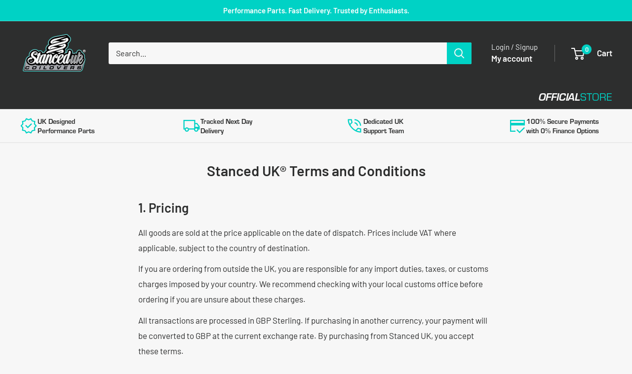

--- FILE ---
content_type: text/html; charset=utf-8
request_url: https://www.stanceduk.com/pages/terms-conditions
body_size: 81120
content:
<!doctype html>

<html class="no-js" lang="en">
  <head>
    <script type="application/ld+json">
{
  "@context": "https://schema.org",
  "@type": "Organization",
  "name": "Stanced UK",
  "url": "https://www.stanceduk.com"
}
</script>

        <!-- Google Tag Manager -->
    <script>(function(w,d,s,l,i){w[l]=w[l]||[];w[l].push({'gtm.start':
    new Date().getTime(),event:'gtm.js'});var f=d.getElementsByTagName(s)[0],
    j=d.createElement(s),dl=l!='dataLayer'?'&l='+l:'';j.async=true;j.src=
    'https://www.googletagmanager.com/gtm.js?id='+i+dl;f.parentNode.insertBefore(j,f);
    })(window,document,'script','dataLayer','GTM-MQN24TCT');</script>
    <!-- End Google Tag Manager -->
    <meta charset="utf-8">
    <meta
      name="viewport"
      content="width=device-width, initial-scale=1.0, height=device-height, minimum-scale=1.0, maximum-scale=1.0"
    >
    <meta name="theme-color" content="#00d2c5">

    <title>
      Stanced UK® Terms and Conditions | Warranty, Returns &amp; Legal Information
    </title><meta name="description" content="Read the official Stanced UK® Terms and Conditions. All Stanced UK® Coilover Kits and Wheel Spacer Kits include a 2-year manufacturing warranty for the original purchaser. Other branded products are covered by their manufacturer’s terms. View full warranty, returns, and legal details here."><link rel="canonical" href="https://www.stanceduk.com/pages/terms-conditions"><link rel="shortcut icon" href="//www.stanceduk.com/cdn/shop/files/Stanced_UK_Favicon_96x96.jpg?v=1767871767" type="image/png"><link rel="preload" as="style" href="//www.stanceduk.com/cdn/shop/t/47/assets/theme.css?v=172899706054553067371764684689">
    <link rel="preload" as="script" href="//www.stanceduk.com/cdn/shop/t/47/assets/theme.js?v=24438206514073294781764684691">
    <link rel="preconnect" href="https://cdn.shopify.com" crossorigin>
    <link rel="preconnect" href="https://fonts.shopifycdn.com">
    <link rel="dns-prefetch" href="https://productreviews.shopifycdn.com">
    <link rel="dns-prefetch" href="https://ajax.googleapis.com">
    <link rel="dns-prefetch" href="https://maps.googleapis.com">
    <link rel="dns-prefetch" href="https://maps.gstatic.com">

    <meta property="og:type" content="website">
  <meta property="og:title" content="Stanced UK® Terms and Conditions | Warranty, Returns &amp; Legal Information"><meta property="og:description" content="Read the official Stanced UK® Terms and Conditions. All Stanced UK® Coilover Kits and Wheel Spacer Kits include a 2-year manufacturing warranty for the original purchaser. Other branded products are covered by their manufacturer’s terms. View full warranty, returns, and legal details here."><meta property="og:url" content="https://www.stanceduk.com/pages/terms-conditions">
<meta property="og:site_name" content="Stanced UK"><meta name="twitter:card" content="summary"><meta name="twitter:title" content="Stanced UK® Terms and Conditions | Warranty, Returns &amp; Legal Information">
  <meta name="twitter:description" content="Read the official Stanced UK® Terms and Conditions. All Stanced UK® Coilover Kits and Wheel Spacer Kits include a 2-year manufacturing warranty for the original purchaser. Other branded products are covered by their manufacturer’s terms. View full warranty, returns, and legal details here.">
    <link rel="preload" href="//www.stanceduk.com/cdn/fonts/barlow/barlow_n6.329f582a81f63f125e63c20a5a80ae9477df68e1.woff2" as="font" type="font/woff2" crossorigin><link rel="preload" href="//www.stanceduk.com/cdn/fonts/barlow/barlow_n4.038c60d7ea9ddb238b2f64ba6f463ba6c0b5e5ad.woff2" as="font" type="font/woff2" crossorigin><style>
  @font-face {
  font-family: Barlow;
  font-weight: 600;
  font-style: normal;
  font-display: swap;
  src: url("//www.stanceduk.com/cdn/fonts/barlow/barlow_n6.329f582a81f63f125e63c20a5a80ae9477df68e1.woff2") format("woff2"),
       url("//www.stanceduk.com/cdn/fonts/barlow/barlow_n6.0163402e36247bcb8b02716880d0b39568412e9e.woff") format("woff");
}

  @font-face {
  font-family: Barlow;
  font-weight: 400;
  font-style: normal;
  font-display: swap;
  src: url("//www.stanceduk.com/cdn/fonts/barlow/barlow_n4.038c60d7ea9ddb238b2f64ba6f463ba6c0b5e5ad.woff2") format("woff2"),
       url("//www.stanceduk.com/cdn/fonts/barlow/barlow_n4.074a9f2b990b38aec7d56c68211821e455b6d075.woff") format("woff");
}

@font-face {
  font-family: Barlow;
  font-weight: 600;
  font-style: normal;
  font-display: swap;
  src: url("//www.stanceduk.com/cdn/fonts/barlow/barlow_n6.329f582a81f63f125e63c20a5a80ae9477df68e1.woff2") format("woff2"),
       url("//www.stanceduk.com/cdn/fonts/barlow/barlow_n6.0163402e36247bcb8b02716880d0b39568412e9e.woff") format("woff");
}

@font-face {
  font-family: Barlow;
  font-weight: 600;
  font-style: italic;
  font-display: swap;
  src: url("//www.stanceduk.com/cdn/fonts/barlow/barlow_i6.5a22bd20fb27bad4d7674cc6e666fb9c77d813bb.woff2") format("woff2"),
       url("//www.stanceduk.com/cdn/fonts/barlow/barlow_i6.1c8787fcb59f3add01a87f21b38c7ef797e3b3a1.woff") format("woff");
}


  @font-face {
  font-family: Barlow;
  font-weight: 700;
  font-style: normal;
  font-display: swap;
  src: url("//www.stanceduk.com/cdn/fonts/barlow/barlow_n7.691d1d11f150e857dcbc1c10ef03d825bc378d81.woff2") format("woff2"),
       url("//www.stanceduk.com/cdn/fonts/barlow/barlow_n7.4fdbb1cb7da0e2c2f88492243ffa2b4f91924840.woff") format("woff");
}

  @font-face {
  font-family: Barlow;
  font-weight: 400;
  font-style: italic;
  font-display: swap;
  src: url("//www.stanceduk.com/cdn/fonts/barlow/barlow_i4.8c59b6445f83f078b3520bad98b24d859431b377.woff2") format("woff2"),
       url("//www.stanceduk.com/cdn/fonts/barlow/barlow_i4.bf7e6d69237bd02188410034976892368fd014c0.woff") format("woff");
}

  @font-face {
  font-family: Barlow;
  font-weight: 700;
  font-style: italic;
  font-display: swap;
  src: url("//www.stanceduk.com/cdn/fonts/barlow/barlow_i7.50e19d6cc2ba5146fa437a5a7443c76d5d730103.woff2") format("woff2"),
       url("//www.stanceduk.com/cdn/fonts/barlow/barlow_i7.47e9f98f1b094d912e6fd631cc3fe93d9f40964f.woff") format("woff");
}


  :root {
    --default-text-font-size : 15px;
    --base-text-font-size    : 16px;
    --heading-font-family    : Barlow, sans-serif;
    --heading-font-weight    : 600;
    --heading-font-style     : normal;
    --text-font-family       : Barlow, sans-serif;
    --text-font-weight       : 400;
    --text-font-style        : normal;
    --text-font-bolder-weight: 600;
    --text-link-decoration   : underline;

    --text-color               : #2d2e2e;
    --text-color-rgb           : 45, 46, 46;
    --heading-color            : #2d2e2e;
    --border-color             : #e1e3e4;
    --border-color-rgb         : 225, 227, 228;
    --form-border-color        : #d4d6d8;
    --accent-color             : #00d2c5;
    --accent-color-rgb         : 0, 210, 197;
    --link-color               : #020412;
    --link-color-hover         : #000000;
    --background               : #f7f7f7;
    --secondary-background     : #f7f7f7;
    --secondary-background-rgb : 247, 247, 247;
    --accent-background        : rgba(0, 210, 197, 0.08);

    --input-background: #f7f7f7;

    --error-color       : #ff0000;
    --error-background  : rgba(255, 0, 0, 0.07);
    --success-color     : #00aa00;
    --success-background: rgba(0, 170, 0, 0.11);

    --primary-button-background      : #00d2c5;
    --primary-button-background-rgb  : 0, 210, 197;
    --primary-button-text-color      : #ffffff;
    --secondary-button-background    : #2d2e2e;
    --secondary-button-background-rgb: 45, 46, 46;
    --secondary-button-text-color    : #ffffff;

    --header-background      : #2d2e2e;
    --header-text-color      : #ffffff;
    --header-light-text-color: #f3f5f6;
    --header-border-color    : rgba(243, 245, 246, 0.3);
    --header-accent-color    : #00d2c5;

    --footer-background-color:    #2d2e2e;
    --footer-heading-text-color:  #00d2c5;
    --footer-body-text-color:     #ffffff;
    --footer-body-text-color-rgb: 255, 255, 255;
    --footer-accent-color:        #00d2c5;
    --footer-accent-color-rgb:    0, 210, 197;
    --footer-border:              none;
    
    --flickity-arrow-color: #abb1b4;--product-on-sale-accent           : #ee0000;
    --product-on-sale-accent-rgb       : 238, 0, 0;
    --product-on-sale-color            : #ffffff;
    --product-in-stock-color           : #008a00;
    --product-low-stock-color          : #ee0000;
    --product-sold-out-color           : #8a9297;
    --product-custom-label-1-background: #008a00;
    --product-custom-label-1-color     : #ffffff;
    --product-custom-label-2-background: #00a500;
    --product-custom-label-2-color     : #ffffff;
    --product-review-star-color        : #ffbd00;

    --mobile-container-gutter : 20px;
    --desktop-container-gutter: 40px;

    /* Shopify related variables */
    --payment-terms-background-color: #f7f7f7;
  }
</style>

<script>
  // IE11 does not have support for CSS variables, so we have to polyfill them
  if (!(((window || {}).CSS || {}).supports && window.CSS.supports('(--a: 0)'))) {
    const script = document.createElement('script');
    script.type = 'text/javascript';
    script.src = 'https://cdn.jsdelivr.net/npm/css-vars-ponyfill@2';
    script.onload = function() {
      cssVars({});
    };

    document.getElementsByTagName('head')[0].appendChild(script);
  }
</script>


    <script>window.performance && window.performance.mark && window.performance.mark('shopify.content_for_header.start');</script><meta name="google-site-verification" content="qeyi_OxXOokYCU23NSLqkw88YBxHtG7YsMXk8ZwVf_U">
<meta name="facebook-domain-verification" content="dkshjis04gc1vhcv1cmbmf4es9de1p">
<meta name="facebook-domain-verification" content="4zgqfn6ea26s3iytmsnxg852w2q4cy">
<meta id="shopify-digital-wallet" name="shopify-digital-wallet" content="/6522241075/digital_wallets/dialog">
<meta name="shopify-checkout-api-token" content="8f1dede52984f1db2bffac5d783e53d4">
<meta id="in-context-paypal-metadata" data-shop-id="6522241075" data-venmo-supported="false" data-environment="production" data-locale="en_US" data-paypal-v4="true" data-currency="GBP">
<script async="async" src="/checkouts/internal/preloads.js?locale=en-GB"></script>
<link rel="preconnect" href="https://shop.app" crossorigin="anonymous">
<script async="async" src="https://shop.app/checkouts/internal/preloads.js?locale=en-GB&shop_id=6522241075" crossorigin="anonymous"></script>
<script id="apple-pay-shop-capabilities" type="application/json">{"shopId":6522241075,"countryCode":"GB","currencyCode":"GBP","merchantCapabilities":["supports3DS"],"merchantId":"gid:\/\/shopify\/Shop\/6522241075","merchantName":"Stanced UK","requiredBillingContactFields":["postalAddress","email","phone"],"requiredShippingContactFields":["postalAddress","email","phone"],"shippingType":"shipping","supportedNetworks":["visa","maestro","masterCard","amex","discover","elo"],"total":{"type":"pending","label":"Stanced UK","amount":"1.00"},"shopifyPaymentsEnabled":true,"supportsSubscriptions":true}</script>
<script id="shopify-features" type="application/json">{"accessToken":"8f1dede52984f1db2bffac5d783e53d4","betas":["rich-media-storefront-analytics"],"domain":"www.stanceduk.com","predictiveSearch":true,"shopId":6522241075,"locale":"en"}</script>
<script>var Shopify = Shopify || {};
Shopify.shop = "stanced-uk.myshopify.com";
Shopify.locale = "en";
Shopify.currency = {"active":"GBP","rate":"1.0"};
Shopify.country = "GB";
Shopify.theme = {"name":"V6.7.0 Warehouse Lewis Design","id":188990980470,"schema_name":"Warehouse","schema_version":"6.7.0","theme_store_id":871,"role":"main"};
Shopify.theme.handle = "null";
Shopify.theme.style = {"id":null,"handle":null};
Shopify.cdnHost = "www.stanceduk.com/cdn";
Shopify.routes = Shopify.routes || {};
Shopify.routes.root = "/";</script>
<script type="module">!function(o){(o.Shopify=o.Shopify||{}).modules=!0}(window);</script>
<script>!function(o){function n(){var o=[];function n(){o.push(Array.prototype.slice.apply(arguments))}return n.q=o,n}var t=o.Shopify=o.Shopify||{};t.loadFeatures=n(),t.autoloadFeatures=n()}(window);</script>
<script>
  window.ShopifyPay = window.ShopifyPay || {};
  window.ShopifyPay.apiHost = "shop.app\/pay";
  window.ShopifyPay.redirectState = null;
</script>
<script id="shop-js-analytics" type="application/json">{"pageType":"page"}</script>
<script defer="defer" async type="module" src="//www.stanceduk.com/cdn/shopifycloud/shop-js/modules/v2/client.init-shop-cart-sync_BT-GjEfc.en.esm.js"></script>
<script defer="defer" async type="module" src="//www.stanceduk.com/cdn/shopifycloud/shop-js/modules/v2/chunk.common_D58fp_Oc.esm.js"></script>
<script defer="defer" async type="module" src="//www.stanceduk.com/cdn/shopifycloud/shop-js/modules/v2/chunk.modal_xMitdFEc.esm.js"></script>
<script type="module">
  await import("//www.stanceduk.com/cdn/shopifycloud/shop-js/modules/v2/client.init-shop-cart-sync_BT-GjEfc.en.esm.js");
await import("//www.stanceduk.com/cdn/shopifycloud/shop-js/modules/v2/chunk.common_D58fp_Oc.esm.js");
await import("//www.stanceduk.com/cdn/shopifycloud/shop-js/modules/v2/chunk.modal_xMitdFEc.esm.js");

  window.Shopify.SignInWithShop?.initShopCartSync?.({"fedCMEnabled":true,"windoidEnabled":true});

</script>
<script>
  window.Shopify = window.Shopify || {};
  if (!window.Shopify.featureAssets) window.Shopify.featureAssets = {};
  window.Shopify.featureAssets['shop-js'] = {"shop-cart-sync":["modules/v2/client.shop-cart-sync_DZOKe7Ll.en.esm.js","modules/v2/chunk.common_D58fp_Oc.esm.js","modules/v2/chunk.modal_xMitdFEc.esm.js"],"init-fed-cm":["modules/v2/client.init-fed-cm_B6oLuCjv.en.esm.js","modules/v2/chunk.common_D58fp_Oc.esm.js","modules/v2/chunk.modal_xMitdFEc.esm.js"],"shop-cash-offers":["modules/v2/client.shop-cash-offers_D2sdYoxE.en.esm.js","modules/v2/chunk.common_D58fp_Oc.esm.js","modules/v2/chunk.modal_xMitdFEc.esm.js"],"shop-login-button":["modules/v2/client.shop-login-button_QeVjl5Y3.en.esm.js","modules/v2/chunk.common_D58fp_Oc.esm.js","modules/v2/chunk.modal_xMitdFEc.esm.js"],"pay-button":["modules/v2/client.pay-button_DXTOsIq6.en.esm.js","modules/v2/chunk.common_D58fp_Oc.esm.js","modules/v2/chunk.modal_xMitdFEc.esm.js"],"shop-button":["modules/v2/client.shop-button_DQZHx9pm.en.esm.js","modules/v2/chunk.common_D58fp_Oc.esm.js","modules/v2/chunk.modal_xMitdFEc.esm.js"],"avatar":["modules/v2/client.avatar_BTnouDA3.en.esm.js"],"init-windoid":["modules/v2/client.init-windoid_CR1B-cfM.en.esm.js","modules/v2/chunk.common_D58fp_Oc.esm.js","modules/v2/chunk.modal_xMitdFEc.esm.js"],"init-shop-for-new-customer-accounts":["modules/v2/client.init-shop-for-new-customer-accounts_C_vY_xzh.en.esm.js","modules/v2/client.shop-login-button_QeVjl5Y3.en.esm.js","modules/v2/chunk.common_D58fp_Oc.esm.js","modules/v2/chunk.modal_xMitdFEc.esm.js"],"init-shop-email-lookup-coordinator":["modules/v2/client.init-shop-email-lookup-coordinator_BI7n9ZSv.en.esm.js","modules/v2/chunk.common_D58fp_Oc.esm.js","modules/v2/chunk.modal_xMitdFEc.esm.js"],"init-shop-cart-sync":["modules/v2/client.init-shop-cart-sync_BT-GjEfc.en.esm.js","modules/v2/chunk.common_D58fp_Oc.esm.js","modules/v2/chunk.modal_xMitdFEc.esm.js"],"shop-toast-manager":["modules/v2/client.shop-toast-manager_DiYdP3xc.en.esm.js","modules/v2/chunk.common_D58fp_Oc.esm.js","modules/v2/chunk.modal_xMitdFEc.esm.js"],"init-customer-accounts":["modules/v2/client.init-customer-accounts_D9ZNqS-Q.en.esm.js","modules/v2/client.shop-login-button_QeVjl5Y3.en.esm.js","modules/v2/chunk.common_D58fp_Oc.esm.js","modules/v2/chunk.modal_xMitdFEc.esm.js"],"init-customer-accounts-sign-up":["modules/v2/client.init-customer-accounts-sign-up_iGw4briv.en.esm.js","modules/v2/client.shop-login-button_QeVjl5Y3.en.esm.js","modules/v2/chunk.common_D58fp_Oc.esm.js","modules/v2/chunk.modal_xMitdFEc.esm.js"],"shop-follow-button":["modules/v2/client.shop-follow-button_CqMgW2wH.en.esm.js","modules/v2/chunk.common_D58fp_Oc.esm.js","modules/v2/chunk.modal_xMitdFEc.esm.js"],"checkout-modal":["modules/v2/client.checkout-modal_xHeaAweL.en.esm.js","modules/v2/chunk.common_D58fp_Oc.esm.js","modules/v2/chunk.modal_xMitdFEc.esm.js"],"shop-login":["modules/v2/client.shop-login_D91U-Q7h.en.esm.js","modules/v2/chunk.common_D58fp_Oc.esm.js","modules/v2/chunk.modal_xMitdFEc.esm.js"],"lead-capture":["modules/v2/client.lead-capture_BJmE1dJe.en.esm.js","modules/v2/chunk.common_D58fp_Oc.esm.js","modules/v2/chunk.modal_xMitdFEc.esm.js"],"payment-terms":["modules/v2/client.payment-terms_Ci9AEqFq.en.esm.js","modules/v2/chunk.common_D58fp_Oc.esm.js","modules/v2/chunk.modal_xMitdFEc.esm.js"]};
</script>
<script>(function() {
  var isLoaded = false;
  function asyncLoad() {
    if (isLoaded) return;
    isLoaded = true;
    var urls = ["https:\/\/chimpstatic.com\/mcjs-connected\/js\/users\/6115540c0bf16520d114b969b\/b5e5d03c89e394204b0d4af0c.js?shop=stanced-uk.myshopify.com","https:\/\/s3.eu-west-1.amazonaws.com\/production-klarna-il-shopify-osm\/0b7fe7c4a98ef8166eeafee767bc667686567a25\/stanced-uk.myshopify.com-1764685255217.js?shop=stanced-uk.myshopify.com"];
    for (var i = 0; i < urls.length; i++) {
      var s = document.createElement('script');
      s.type = 'text/javascript';
      s.async = true;
      s.src = urls[i];
      var x = document.getElementsByTagName('script')[0];
      x.parentNode.insertBefore(s, x);
    }
  };
  if(window.attachEvent) {
    window.attachEvent('onload', asyncLoad);
  } else {
    window.addEventListener('load', asyncLoad, false);
  }
})();</script>
<script id="__st">var __st={"a":6522241075,"offset":0,"reqid":"1d2eda09-30e4-4bb1-92bc-fc58a71eef6d-1769085675","pageurl":"www.stanceduk.com\/pages\/terms-conditions","s":"pages-21841477683","u":"ad0f8ccac78e","p":"page","rtyp":"page","rid":21841477683};</script>
<script>window.ShopifyPaypalV4VisibilityTracking = true;</script>
<script id="captcha-bootstrap">!function(){'use strict';const t='contact',e='account',n='new_comment',o=[[t,t],['blogs',n],['comments',n],[t,'customer']],c=[[e,'customer_login'],[e,'guest_login'],[e,'recover_customer_password'],[e,'create_customer']],r=t=>t.map((([t,e])=>`form[action*='/${t}']:not([data-nocaptcha='true']) input[name='form_type'][value='${e}']`)).join(','),a=t=>()=>t?[...document.querySelectorAll(t)].map((t=>t.form)):[];function s(){const t=[...o],e=r(t);return a(e)}const i='password',u='form_key',d=['recaptcha-v3-token','g-recaptcha-response','h-captcha-response',i],f=()=>{try{return window.sessionStorage}catch{return}},m='__shopify_v',_=t=>t.elements[u];function p(t,e,n=!1){try{const o=window.sessionStorage,c=JSON.parse(o.getItem(e)),{data:r}=function(t){const{data:e,action:n}=t;return t[m]||n?{data:e,action:n}:{data:t,action:n}}(c);for(const[e,n]of Object.entries(r))t.elements[e]&&(t.elements[e].value=n);n&&o.removeItem(e)}catch(o){console.error('form repopulation failed',{error:o})}}const l='form_type',E='cptcha';function T(t){t.dataset[E]=!0}const w=window,h=w.document,L='Shopify',v='ce_forms',y='captcha';let A=!1;((t,e)=>{const n=(g='f06e6c50-85a8-45c8-87d0-21a2b65856fe',I='https://cdn.shopify.com/shopifycloud/storefront-forms-hcaptcha/ce_storefront_forms_captcha_hcaptcha.v1.5.2.iife.js',D={infoText:'Protected by hCaptcha',privacyText:'Privacy',termsText:'Terms'},(t,e,n)=>{const o=w[L][v],c=o.bindForm;if(c)return c(t,g,e,D).then(n);var r;o.q.push([[t,g,e,D],n]),r=I,A||(h.body.append(Object.assign(h.createElement('script'),{id:'captcha-provider',async:!0,src:r})),A=!0)});var g,I,D;w[L]=w[L]||{},w[L][v]=w[L][v]||{},w[L][v].q=[],w[L][y]=w[L][y]||{},w[L][y].protect=function(t,e){n(t,void 0,e),T(t)},Object.freeze(w[L][y]),function(t,e,n,w,h,L){const[v,y,A,g]=function(t,e,n){const i=e?o:[],u=t?c:[],d=[...i,...u],f=r(d),m=r(i),_=r(d.filter((([t,e])=>n.includes(e))));return[a(f),a(m),a(_),s()]}(w,h,L),I=t=>{const e=t.target;return e instanceof HTMLFormElement?e:e&&e.form},D=t=>v().includes(t);t.addEventListener('submit',(t=>{const e=I(t);if(!e)return;const n=D(e)&&!e.dataset.hcaptchaBound&&!e.dataset.recaptchaBound,o=_(e),c=g().includes(e)&&(!o||!o.value);(n||c)&&t.preventDefault(),c&&!n&&(function(t){try{if(!f())return;!function(t){const e=f();if(!e)return;const n=_(t);if(!n)return;const o=n.value;o&&e.removeItem(o)}(t);const e=Array.from(Array(32),(()=>Math.random().toString(36)[2])).join('');!function(t,e){_(t)||t.append(Object.assign(document.createElement('input'),{type:'hidden',name:u})),t.elements[u].value=e}(t,e),function(t,e){const n=f();if(!n)return;const o=[...t.querySelectorAll(`input[type='${i}']`)].map((({name:t})=>t)),c=[...d,...o],r={};for(const[a,s]of new FormData(t).entries())c.includes(a)||(r[a]=s);n.setItem(e,JSON.stringify({[m]:1,action:t.action,data:r}))}(t,e)}catch(e){console.error('failed to persist form',e)}}(e),e.submit())}));const S=(t,e)=>{t&&!t.dataset[E]&&(n(t,e.some((e=>e===t))),T(t))};for(const o of['focusin','change'])t.addEventListener(o,(t=>{const e=I(t);D(e)&&S(e,y())}));const B=e.get('form_key'),M=e.get(l),P=B&&M;t.addEventListener('DOMContentLoaded',(()=>{const t=y();if(P)for(const e of t)e.elements[l].value===M&&p(e,B);[...new Set([...A(),...v().filter((t=>'true'===t.dataset.shopifyCaptcha))])].forEach((e=>S(e,t)))}))}(h,new URLSearchParams(w.location.search),n,t,e,['guest_login'])})(!0,!0)}();</script>
<script integrity="sha256-4kQ18oKyAcykRKYeNunJcIwy7WH5gtpwJnB7kiuLZ1E=" data-source-attribution="shopify.loadfeatures" defer="defer" src="//www.stanceduk.com/cdn/shopifycloud/storefront/assets/storefront/load_feature-a0a9edcb.js" crossorigin="anonymous"></script>
<script crossorigin="anonymous" defer="defer" src="//www.stanceduk.com/cdn/shopifycloud/storefront/assets/shopify_pay/storefront-65b4c6d7.js?v=20250812"></script>
<script data-source-attribution="shopify.dynamic_checkout.dynamic.init">var Shopify=Shopify||{};Shopify.PaymentButton=Shopify.PaymentButton||{isStorefrontPortableWallets:!0,init:function(){window.Shopify.PaymentButton.init=function(){};var t=document.createElement("script");t.src="https://www.stanceduk.com/cdn/shopifycloud/portable-wallets/latest/portable-wallets.en.js",t.type="module",document.head.appendChild(t)}};
</script>
<script data-source-attribution="shopify.dynamic_checkout.buyer_consent">
  function portableWalletsHideBuyerConsent(e){var t=document.getElementById("shopify-buyer-consent"),n=document.getElementById("shopify-subscription-policy-button");t&&n&&(t.classList.add("hidden"),t.setAttribute("aria-hidden","true"),n.removeEventListener("click",e))}function portableWalletsShowBuyerConsent(e){var t=document.getElementById("shopify-buyer-consent"),n=document.getElementById("shopify-subscription-policy-button");t&&n&&(t.classList.remove("hidden"),t.removeAttribute("aria-hidden"),n.addEventListener("click",e))}window.Shopify?.PaymentButton&&(window.Shopify.PaymentButton.hideBuyerConsent=portableWalletsHideBuyerConsent,window.Shopify.PaymentButton.showBuyerConsent=portableWalletsShowBuyerConsent);
</script>
<script data-source-attribution="shopify.dynamic_checkout.cart.bootstrap">document.addEventListener("DOMContentLoaded",(function(){function t(){return document.querySelector("shopify-accelerated-checkout-cart, shopify-accelerated-checkout")}if(t())Shopify.PaymentButton.init();else{new MutationObserver((function(e,n){t()&&(Shopify.PaymentButton.init(),n.disconnect())})).observe(document.body,{childList:!0,subtree:!0})}}));
</script>
<script id='scb4127' type='text/javascript' async='' src='https://www.stanceduk.com/cdn/shopifycloud/privacy-banner/storefront-banner.js'></script><link id="shopify-accelerated-checkout-styles" rel="stylesheet" media="screen" href="https://www.stanceduk.com/cdn/shopifycloud/portable-wallets/latest/accelerated-checkout-backwards-compat.css" crossorigin="anonymous">
<style id="shopify-accelerated-checkout-cart">
        #shopify-buyer-consent {
  margin-top: 1em;
  display: inline-block;
  width: 100%;
}

#shopify-buyer-consent.hidden {
  display: none;
}

#shopify-subscription-policy-button {
  background: none;
  border: none;
  padding: 0;
  text-decoration: underline;
  font-size: inherit;
  cursor: pointer;
}

#shopify-subscription-policy-button::before {
  box-shadow: none;
}

      </style>

<script>window.performance && window.performance.mark && window.performance.mark('shopify.content_for_header.end');</script>

    <link rel="stylesheet" href="//www.stanceduk.com/cdn/shop/t/47/assets/theme.css?v=172899706054553067371764684689">

    <script type="application/ld+json">
  {
    "@context": "https://schema.org",
    "@type": "BreadcrumbList",
    "itemListElement": [{
        "@type": "ListItem",
        "position": 1,
        "name": "Home",
        "item": "https://www.stanceduk.com"
      },{
            "@type": "ListItem",
            "position": 2,
            "name": "Stanced UK® Terms and Conditions",
            "item": "https://www.stanceduk.com/pages/terms-conditions"
          }]
  }
</script>

    <script>
      // This allows to expose several variables to the global scope, to be used in scripts
      window.theme = {
        pageType: "page",
        cartCount: 0,
        moneyFormat: "£{{amount}}",
        moneyWithCurrencyFormat: "£{{amount}} GBP",
        currencyCodeEnabled: false,
        showDiscount: true,
        discountMode: "saving",
        cartType: "page"
      };

      window.routes = {
        rootUrl: "\/",
        rootUrlWithoutSlash: '',
        cartUrl: "\/cart",
        cartAddUrl: "\/cart\/add",
        cartChangeUrl: "\/cart\/change",
        searchUrl: "\/search",
        productRecommendationsUrl: "\/recommendations\/products"
      };

      window.languages = {
        productRegularPrice: "Regular price",
        productSalePrice: "Sale price",
        collectionOnSaleLabel: "Save {{savings}}",
        productFormUnavailable: "Unavailable",
        productFormAddToCart: "Add to cart",
        productFormPreOrder: "Pre-order",
        productFormSoldOut: "Sold out",
        productAdded: "Product has been added to your cart",
        productAddedShort: "Added!",
        shippingEstimatorNoResults: "No shipping could be found for your address.",
        shippingEstimatorOneResult: "There is one shipping rate for your address:",
        shippingEstimatorMultipleResults: "There are {{count}} shipping rates for your address:",
        shippingEstimatorErrors: "There are some errors:"
      };

      document.documentElement.className = document.documentElement.className.replace('no-js', 'js');
    </script><script src="//www.stanceduk.com/cdn/shop/t/47/assets/theme.js?v=24438206514073294781764684691" defer></script>
    <script src="//www.stanceduk.com/cdn/shop/t/47/assets/custom.js?v=102476495355921946141764684687" defer></script>
    <script src="https://alpha3861.myshopify.com/cdn/shop/t/1/assets/globo_checkout.js"></script>
    <script src="https://alpha3861.myshopify.com/cdn/shop/t/1/assets/gDesktop.js"></script>
    <script>
  document.addEventListener('easysearch_loaded', function (){
    let url = window.location.pathname;
    let easySelect = document.querySelector(".easysearch-select-holder select");
    let ps = (easysearch.getCookie('easysearch-preselect') || '');

    if (easySelect && !ps) {
      if (url == '/collections/stanceduk-coilover-kits') {
        easySelect.value = 'Coilovers';
        easySelect.dispatchEvent(new Event('change', { bubbles: true }));
      } else if (url == '/collections/demon-wheel-spacers' ||
                 url == '/collections/bimecc-wheel-spacers') {
        easySelect.value = 'Wheel Spacers';
        easySelect.dispatchEvent(new Event('change', { bubbles: true }));
      }
    }
  });
</script>

<style>

  
    .easysearch-widget,
    .easysearch-fitment-widget {
      display: none !important;
    }
  

  
</style>

<script>
        (function () {
          window.onpageshow = function() {
            // We force re-freshing the cart content onpageshow, as most browsers will serve a cache copy when hitting the
            // back button, which cause staled data
            document.documentElement.dispatchEvent(new CustomEvent('cart:refresh', {
              bubbles: true,
              detail: {scrollToTop: false}
            }));
          };
        })();
      </script><link rel="preload" href="https://use.typekit.net/uuo1kdm.css" as="style" onload="this.onload=null;this.rel='stylesheet'">
<noscript><link rel="stylesheet" href="https://use.typekit.net/uuo1kdm.css"></noscript>


    <style>
                          /* --- Full width background for the Parts Finder app section --- */

                          #shopify-section-template--27009136230774__175086760159c09985 {
                            background-color: #2D2E2E !important;
                          }

      /*collections Parts Finder Background*/
      #shopify-section-template--27009135968630__1750868001116aeaa2{
      background-color: #2D2E2E !important;
      }


                          /* Header text "official store" */
                          /* --- Official Store Badge Styles --- */



                    /* This hides the badge on mobile by default */
                    .nav-bar__store-badge {
                      display: none;
                    }

                    /* This shows and styles the badge ONLY on desktop */
                    @media screen and (min-width: 1001px) {
              .nav-bar__inner .container{
                      display: flex;
                      justify-content: space-between;
                    }


                      .nav-bar__store-badge {
            display: flex; /* Changed from 'block' to 'flex' */
            align-items: center; /* Vertically centers the text */
            font-size: 22px;
                        font-family: eurostile;
          }

                      /* This styles the first word */
                      .badge--white {
                        color: #FFFFFF;
                        font-weight: bold;
                        font-style: italic;
                      }

                      /* This styles the second word */
                      .badge--teal {
                        color: #00d2c5; /* Your teal accent color */
                        font-weight: normal; /* Use a number like 400 or 500 if needed */
                        font-style: normal;
                      }
                    }

          html {
        scroll-behavior: smooth;
      }


      /*Collection description background override*/
      #shopify-section-template--25742406615414__main p{
        background: transparent !important;
      }
    </style>
  <!-- BEGIN app block: shopify://apps/instafeed/blocks/head-block/c447db20-095d-4a10-9725-b5977662c9d5 --><link rel="preconnect" href="https://cdn.nfcube.com/">
<link rel="preconnect" href="https://scontent.cdninstagram.com/">


  <script>
    document.addEventListener('DOMContentLoaded', function () {
      let instafeedScript = document.createElement('script');

      
        instafeedScript.src = 'https://cdn.nfcube.com/instafeed-d72e9caff0d72f6c4423fe44110552f3.js';
      

      document.body.appendChild(instafeedScript);
    });
  </script>





<!-- END app block --><!-- BEGIN app block: shopify://apps/smart-filter-search/blocks/app-embed/5cc1944c-3014-4a2a-af40-7d65abc0ef73 --><style>.gf-block-title h3, 
.gf-block-title .h3,
.gf-form-input-inner label {
  font-size: 14px !important;
  color: #3a3a3a !important;
  text-transform: uppercase !important;
  font-weight: bold !important;
}
.gf-option-block .gf-btn-show-more{
  font-size: 14px !important;
  text-transform: none !important;
  font-weight: normal !important;
}
.gf-option-block ul li a, 
.gf-option-block ul li button, 
.gf-option-block ul li a span.gf-count,
.gf-option-block ul li button span.gf-count,
.gf-clear, 
.gf-clear-all, 
.selected-item.gf-option-label a,
.gf-form-input-inner select,
.gf-refine-toggle{
  font-size: 14px !important;
  color: #000000 !important;
  text-transform: none !important;
  font-weight: normal !important;
}

.gf-refine-toggle-mobile,
.gf-form-button-group button {
  font-size: 14px !important;
  text-transform: none !important;
  font-weight: normal !important;
  color: #3a3a3a !important;
  border: 1px solid #bfbfbf !important;
  background: #ffffff !important;
}
.gf-option-block-box-rectangle.gf-option-block ul li.gf-box-rectangle a,
.gf-option-block-box-rectangle.gf-option-block ul li.gf-box-rectangle button {
  border-color: #000000 !important;
}
.gf-option-block-box-rectangle.gf-option-block ul li.gf-box-rectangle a.checked,
.gf-option-block-box-rectangle.gf-option-block ul li.gf-box-rectangle button.checked{
  color: #fff !important;
  background-color: #000000 !important;
}
@media (min-width: 768px) {
  .gf-option-block-box-rectangle.gf-option-block ul li.gf-box-rectangle button:hover,
  .gf-option-block-box-rectangle.gf-option-block ul li.gf-box-rectangle a:hover {
    color: #fff !important;
    background-color: #000000 !important;	
  }
}
.gf-option-block.gf-option-block-select select {
  color: #000000 !important;
}

#gf-form.loaded, .gf-YMM-forms.loaded {
  background: #FFFFFF !important;
}
#gf-form h2, .gf-YMM-forms h2 {
  color: #3a3a3a !important;
}
#gf-form label, .gf-YMM-forms label{
  color: #3a3a3a !important;
}
.gf-form-input-wrapper select, 
.gf-form-input-wrapper input{
  border: 1px solid #DEDEDE !important;
  background-color: #FFFFFF !important;
  border-radius: 0px !important;
}
#gf-form .gf-form-button-group button, .gf-YMM-forms .gf-form-button-group button{
  color: #FFFFFF !important;
  background: #3a3a3a !important;
  border-radius: 0px !important;
}

.spf-product-card.spf-product-card__template-3 .spf-product__info.hover{
  background: #FFFFFF;
}
a.spf-product-card__image-wrapper{
  padding-top: 100%;
}
.h4.spf-product-card__title a{
  color: #333333;
  font-size: 15px;
   font-family: inherit;     font-style: normal;
  text-transform: none;
}
.h4.spf-product-card__title a:hover{
  color: #000000;
}
.spf-product-card button.spf-product__form-btn-addtocart{
  font-size: 14px;
   font-family: inherit;   font-weight: normal;   font-style: normal;   text-transform: none;
}
.spf-product-card button.spf-product__form-btn-addtocart,
.spf-product-card.spf-product-card__template-4 a.open-quick-view,
.spf-product-card.spf-product-card__template-5 a.open-quick-view,
#gfqv-btn{
  color: #FFFFFF !important;
  border: 1px solid #333333 !important;
  background: #333333 !important;
}
.spf-product-card button.spf-product__form-btn-addtocart:hover,
.spf-product-card.spf-product-card__template-4 a.open-quick-view:hover,
.spf-product-card.spf-product-card__template-5 a.open-quick-view:hover{
  color: #FFFFFF !important;
  border: 1px solid #000000 !important;
  background: #000000 !important;
}
span.spf-product__label.spf-product__label-soldout{
  color: #ffffff;
  background: #989898;
}
span.spf-product__label.spf-product__label-sale{
  color: #F0F0F0;
  background: #d21625;
}
.spf-product-card__vendor a{
  color: #969595;
  font-size: 13px;
   font-family: inherit;   font-weight: normal;   font-style: normal; }
.spf-product-card__vendor a:hover{
  color: #969595;
}
.spf-product-card__price-wrapper{
  font-size: 14px;
}
.spf-image-ratio{
  padding-top:100% !important;
}
.spf-product-card__oldprice,
.spf-product-card__saleprice,
.spf-product-card__price,
.gfqv-product-card__oldprice,
.gfqv-product-card__saleprice,
.gfqv-product-card__price
{
  font-size: 14px;
   font-family: inherit;   font-weight: normal;   font-style: normal; }

span.spf-product-card__price, span.gfqv-product-card__price{
  color: #141414;
}
span.spf-product-card__oldprice, span.gfqv-product-card__oldprice{
  color: #969595;
}
span.spf-product-card__saleprice, span.gfqv-product-card__saleprice{
  color: #d21625;
}
</style><style></style><script></script><script>
  const productGrid = document.querySelector('[data-globo-filter-items]')
  if(productGrid){
    if( productGrid.id ){
      productGrid.setAttribute('old-id', productGrid.id)
    }
    productGrid.id = 'gf-products';
  }
</script>
<script>if(window.AVADA_SPEED_WHITELIST){const spfs_w = new RegExp("smart-product-filter-search", 'i'); if(Array.isArray(window.AVADA_SPEED_WHITELIST)){window.AVADA_SPEED_WHITELIST.push(spfs_w);}else{window.AVADA_SPEED_WHITELIST = [spfs_w];}} </script><!-- END app block --><script src="https://cdn.shopify.com/extensions/019be3fb-70a1-7565-8409-0029e6d6306c/preorderfrontend-176/assets/globo.preorder.min.js" type="text/javascript" defer="defer"></script>
<script src="https://cdn.shopify.com/extensions/019be4cd-942a-7d2a-8589-bf94671399e2/smart-product-filters-619/assets/globo.filter.min.js" type="text/javascript" defer="defer"></script>
<script src="https://cdn.shopify.com/extensions/019bc248-a416-7558-81f5-99b8ca91dff4/theme-app-extension-113/assets/easysearch.min.js" type="text/javascript" defer="defer"></script>
<meta property="og:image" content="https://cdn.shopify.com/s/files/1/0065/2224/1075/files/stanceduk_teal_coilovers_-_Copy_2.png?v=1757440940" />
<meta property="og:image:secure_url" content="https://cdn.shopify.com/s/files/1/0065/2224/1075/files/stanceduk_teal_coilovers_-_Copy_2.png?v=1757440940" />
<meta property="og:image:width" content="1200" />
<meta property="og:image:height" content="760" />
<link href="https://monorail-edge.shopifysvc.com" rel="dns-prefetch">
<script>(function(){if ("sendBeacon" in navigator && "performance" in window) {try {var session_token_from_headers = performance.getEntriesByType('navigation')[0].serverTiming.find(x => x.name == '_s').description;} catch {var session_token_from_headers = undefined;}var session_cookie_matches = document.cookie.match(/_shopify_s=([^;]*)/);var session_token_from_cookie = session_cookie_matches && session_cookie_matches.length === 2 ? session_cookie_matches[1] : "";var session_token = session_token_from_headers || session_token_from_cookie || "";function handle_abandonment_event(e) {var entries = performance.getEntries().filter(function(entry) {return /monorail-edge.shopifysvc.com/.test(entry.name);});if (!window.abandonment_tracked && entries.length === 0) {window.abandonment_tracked = true;var currentMs = Date.now();var navigation_start = performance.timing.navigationStart;var payload = {shop_id: 6522241075,url: window.location.href,navigation_start,duration: currentMs - navigation_start,session_token,page_type: "page"};window.navigator.sendBeacon("https://monorail-edge.shopifysvc.com/v1/produce", JSON.stringify({schema_id: "online_store_buyer_site_abandonment/1.1",payload: payload,metadata: {event_created_at_ms: currentMs,event_sent_at_ms: currentMs}}));}}window.addEventListener('pagehide', handle_abandonment_event);}}());</script>
<script id="web-pixels-manager-setup">(function e(e,d,r,n,o){if(void 0===o&&(o={}),!Boolean(null===(a=null===(i=window.Shopify)||void 0===i?void 0:i.analytics)||void 0===a?void 0:a.replayQueue)){var i,a;window.Shopify=window.Shopify||{};var t=window.Shopify;t.analytics=t.analytics||{};var s=t.analytics;s.replayQueue=[],s.publish=function(e,d,r){return s.replayQueue.push([e,d,r]),!0};try{self.performance.mark("wpm:start")}catch(e){}var l=function(){var e={modern:/Edge?\/(1{2}[4-9]|1[2-9]\d|[2-9]\d{2}|\d{4,})\.\d+(\.\d+|)|Firefox\/(1{2}[4-9]|1[2-9]\d|[2-9]\d{2}|\d{4,})\.\d+(\.\d+|)|Chrom(ium|e)\/(9{2}|\d{3,})\.\d+(\.\d+|)|(Maci|X1{2}).+ Version\/(15\.\d+|(1[6-9]|[2-9]\d|\d{3,})\.\d+)([,.]\d+|)( \(\w+\)|)( Mobile\/\w+|) Safari\/|Chrome.+OPR\/(9{2}|\d{3,})\.\d+\.\d+|(CPU[ +]OS|iPhone[ +]OS|CPU[ +]iPhone|CPU IPhone OS|CPU iPad OS)[ +]+(15[._]\d+|(1[6-9]|[2-9]\d|\d{3,})[._]\d+)([._]\d+|)|Android:?[ /-](13[3-9]|1[4-9]\d|[2-9]\d{2}|\d{4,})(\.\d+|)(\.\d+|)|Android.+Firefox\/(13[5-9]|1[4-9]\d|[2-9]\d{2}|\d{4,})\.\d+(\.\d+|)|Android.+Chrom(ium|e)\/(13[3-9]|1[4-9]\d|[2-9]\d{2}|\d{4,})\.\d+(\.\d+|)|SamsungBrowser\/([2-9]\d|\d{3,})\.\d+/,legacy:/Edge?\/(1[6-9]|[2-9]\d|\d{3,})\.\d+(\.\d+|)|Firefox\/(5[4-9]|[6-9]\d|\d{3,})\.\d+(\.\d+|)|Chrom(ium|e)\/(5[1-9]|[6-9]\d|\d{3,})\.\d+(\.\d+|)([\d.]+$|.*Safari\/(?![\d.]+ Edge\/[\d.]+$))|(Maci|X1{2}).+ Version\/(10\.\d+|(1[1-9]|[2-9]\d|\d{3,})\.\d+)([,.]\d+|)( \(\w+\)|)( Mobile\/\w+|) Safari\/|Chrome.+OPR\/(3[89]|[4-9]\d|\d{3,})\.\d+\.\d+|(CPU[ +]OS|iPhone[ +]OS|CPU[ +]iPhone|CPU IPhone OS|CPU iPad OS)[ +]+(10[._]\d+|(1[1-9]|[2-9]\d|\d{3,})[._]\d+)([._]\d+|)|Android:?[ /-](13[3-9]|1[4-9]\d|[2-9]\d{2}|\d{4,})(\.\d+|)(\.\d+|)|Mobile Safari.+OPR\/([89]\d|\d{3,})\.\d+\.\d+|Android.+Firefox\/(13[5-9]|1[4-9]\d|[2-9]\d{2}|\d{4,})\.\d+(\.\d+|)|Android.+Chrom(ium|e)\/(13[3-9]|1[4-9]\d|[2-9]\d{2}|\d{4,})\.\d+(\.\d+|)|Android.+(UC? ?Browser|UCWEB|U3)[ /]?(15\.([5-9]|\d{2,})|(1[6-9]|[2-9]\d|\d{3,})\.\d+)\.\d+|SamsungBrowser\/(5\.\d+|([6-9]|\d{2,})\.\d+)|Android.+MQ{2}Browser\/(14(\.(9|\d{2,})|)|(1[5-9]|[2-9]\d|\d{3,})(\.\d+|))(\.\d+|)|K[Aa][Ii]OS\/(3\.\d+|([4-9]|\d{2,})\.\d+)(\.\d+|)/},d=e.modern,r=e.legacy,n=navigator.userAgent;return n.match(d)?"modern":n.match(r)?"legacy":"unknown"}(),u="modern"===l?"modern":"legacy",c=(null!=n?n:{modern:"",legacy:""})[u],f=function(e){return[e.baseUrl,"/wpm","/b",e.hashVersion,"modern"===e.buildTarget?"m":"l",".js"].join("")}({baseUrl:d,hashVersion:r,buildTarget:u}),m=function(e){var d=e.version,r=e.bundleTarget,n=e.surface,o=e.pageUrl,i=e.monorailEndpoint;return{emit:function(e){var a=e.status,t=e.errorMsg,s=(new Date).getTime(),l=JSON.stringify({metadata:{event_sent_at_ms:s},events:[{schema_id:"web_pixels_manager_load/3.1",payload:{version:d,bundle_target:r,page_url:o,status:a,surface:n,error_msg:t},metadata:{event_created_at_ms:s}}]});if(!i)return console&&console.warn&&console.warn("[Web Pixels Manager] No Monorail endpoint provided, skipping logging."),!1;try{return self.navigator.sendBeacon.bind(self.navigator)(i,l)}catch(e){}var u=new XMLHttpRequest;try{return u.open("POST",i,!0),u.setRequestHeader("Content-Type","text/plain"),u.send(l),!0}catch(e){return console&&console.warn&&console.warn("[Web Pixels Manager] Got an unhandled error while logging to Monorail."),!1}}}}({version:r,bundleTarget:l,surface:e.surface,pageUrl:self.location.href,monorailEndpoint:e.monorailEndpoint});try{o.browserTarget=l,function(e){var d=e.src,r=e.async,n=void 0===r||r,o=e.onload,i=e.onerror,a=e.sri,t=e.scriptDataAttributes,s=void 0===t?{}:t,l=document.createElement("script"),u=document.querySelector("head"),c=document.querySelector("body");if(l.async=n,l.src=d,a&&(l.integrity=a,l.crossOrigin="anonymous"),s)for(var f in s)if(Object.prototype.hasOwnProperty.call(s,f))try{l.dataset[f]=s[f]}catch(e){}if(o&&l.addEventListener("load",o),i&&l.addEventListener("error",i),u)u.appendChild(l);else{if(!c)throw new Error("Did not find a head or body element to append the script");c.appendChild(l)}}({src:f,async:!0,onload:function(){if(!function(){var e,d;return Boolean(null===(d=null===(e=window.Shopify)||void 0===e?void 0:e.analytics)||void 0===d?void 0:d.initialized)}()){var d=window.webPixelsManager.init(e)||void 0;if(d){var r=window.Shopify.analytics;r.replayQueue.forEach((function(e){var r=e[0],n=e[1],o=e[2];d.publishCustomEvent(r,n,o)})),r.replayQueue=[],r.publish=d.publishCustomEvent,r.visitor=d.visitor,r.initialized=!0}}},onerror:function(){return m.emit({status:"failed",errorMsg:"".concat(f," has failed to load")})},sri:function(e){var d=/^sha384-[A-Za-z0-9+/=]+$/;return"string"==typeof e&&d.test(e)}(c)?c:"",scriptDataAttributes:o}),m.emit({status:"loading"})}catch(e){m.emit({status:"failed",errorMsg:(null==e?void 0:e.message)||"Unknown error"})}}})({shopId: 6522241075,storefrontBaseUrl: "https://www.stanceduk.com",extensionsBaseUrl: "https://extensions.shopifycdn.com/cdn/shopifycloud/web-pixels-manager",monorailEndpoint: "https://monorail-edge.shopifysvc.com/unstable/produce_batch",surface: "storefront-renderer",enabledBetaFlags: ["2dca8a86"],webPixelsConfigList: [{"id":"893485331","configuration":"{\"config\":\"{\\\"google_tag_ids\\\":[\\\"G-K11C1HLVM5\\\",\\\"AW-807954822\\\",\\\"GT-KD2W2ZT\\\"],\\\"target_country\\\":\\\"GB\\\",\\\"gtag_events\\\":[{\\\"type\\\":\\\"begin_checkout\\\",\\\"action_label\\\":[\\\"G-K11C1HLVM5\\\",\\\"AW-807954822\\\/NYhRCPCrkJUBEIbToYED\\\"]},{\\\"type\\\":\\\"search\\\",\\\"action_label\\\":[\\\"G-K11C1HLVM5\\\",\\\"AW-807954822\\\/agXaCPOrkJUBEIbToYED\\\"]},{\\\"type\\\":\\\"view_item\\\",\\\"action_label\\\":[\\\"G-K11C1HLVM5\\\",\\\"AW-807954822\\\/UOImCOqrkJUBEIbToYED\\\",\\\"MC-CWYWKP0P4M\\\"]},{\\\"type\\\":\\\"purchase\\\",\\\"action_label\\\":[\\\"G-K11C1HLVM5\\\",\\\"AW-807954822\\\/HsDMCO-qkJUBEIbToYED\\\",\\\"MC-CWYWKP0P4M\\\"]},{\\\"type\\\":\\\"page_view\\\",\\\"action_label\\\":[\\\"G-K11C1HLVM5\\\",\\\"AW-807954822\\\/O7-jCOyqkJUBEIbToYED\\\",\\\"MC-CWYWKP0P4M\\\"]},{\\\"type\\\":\\\"add_payment_info\\\",\\\"action_label\\\":[\\\"G-K11C1HLVM5\\\",\\\"AW-807954822\\\/J3bLCParkJUBEIbToYED\\\"]},{\\\"type\\\":\\\"add_to_cart\\\",\\\"action_label\\\":[\\\"G-K11C1HLVM5\\\",\\\"AW-807954822\\\/gTiMCO2rkJUBEIbToYED\\\"]}],\\\"enable_monitoring_mode\\\":false}\"}","eventPayloadVersion":"v1","runtimeContext":"OPEN","scriptVersion":"b2a88bafab3e21179ed38636efcd8a93","type":"APP","apiClientId":1780363,"privacyPurposes":[],"dataSharingAdjustments":{"protectedCustomerApprovalScopes":["read_customer_address","read_customer_email","read_customer_name","read_customer_personal_data","read_customer_phone"]}},{"id":"285475091","configuration":"{\"pixel_id\":\"538605590057709\",\"pixel_type\":\"facebook_pixel\",\"metaapp_system_user_token\":\"-\"}","eventPayloadVersion":"v1","runtimeContext":"OPEN","scriptVersion":"ca16bc87fe92b6042fbaa3acc2fbdaa6","type":"APP","apiClientId":2329312,"privacyPurposes":["ANALYTICS","MARKETING","SALE_OF_DATA"],"dataSharingAdjustments":{"protectedCustomerApprovalScopes":["read_customer_address","read_customer_email","read_customer_name","read_customer_personal_data","read_customer_phone"]}},{"id":"252182902","eventPayloadVersion":"1","runtimeContext":"LAX","scriptVersion":"1","type":"CUSTOM","privacyPurposes":[],"name":"AP Custom Ads Tracking"},{"id":"shopify-app-pixel","configuration":"{}","eventPayloadVersion":"v1","runtimeContext":"STRICT","scriptVersion":"0450","apiClientId":"shopify-pixel","type":"APP","privacyPurposes":["ANALYTICS","MARKETING"]},{"id":"shopify-custom-pixel","eventPayloadVersion":"v1","runtimeContext":"LAX","scriptVersion":"0450","apiClientId":"shopify-pixel","type":"CUSTOM","privacyPurposes":["ANALYTICS","MARKETING"]}],isMerchantRequest: false,initData: {"shop":{"name":"Stanced UK","paymentSettings":{"currencyCode":"GBP"},"myshopifyDomain":"stanced-uk.myshopify.com","countryCode":"GB","storefrontUrl":"https:\/\/www.stanceduk.com"},"customer":null,"cart":null,"checkout":null,"productVariants":[],"purchasingCompany":null},},"https://www.stanceduk.com/cdn","fcfee988w5aeb613cpc8e4bc33m6693e112",{"modern":"","legacy":""},{"shopId":"6522241075","storefrontBaseUrl":"https:\/\/www.stanceduk.com","extensionBaseUrl":"https:\/\/extensions.shopifycdn.com\/cdn\/shopifycloud\/web-pixels-manager","surface":"storefront-renderer","enabledBetaFlags":"[\"2dca8a86\"]","isMerchantRequest":"false","hashVersion":"fcfee988w5aeb613cpc8e4bc33m6693e112","publish":"custom","events":"[[\"page_viewed\",{}]]"});</script><script>
  window.ShopifyAnalytics = window.ShopifyAnalytics || {};
  window.ShopifyAnalytics.meta = window.ShopifyAnalytics.meta || {};
  window.ShopifyAnalytics.meta.currency = 'GBP';
  var meta = {"page":{"pageType":"page","resourceType":"page","resourceId":21841477683,"requestId":"1d2eda09-30e4-4bb1-92bc-fc58a71eef6d-1769085675"}};
  for (var attr in meta) {
    window.ShopifyAnalytics.meta[attr] = meta[attr];
  }
</script>
<script class="analytics">
  (function () {
    var customDocumentWrite = function(content) {
      var jquery = null;

      if (window.jQuery) {
        jquery = window.jQuery;
      } else if (window.Checkout && window.Checkout.$) {
        jquery = window.Checkout.$;
      }

      if (jquery) {
        jquery('body').append(content);
      }
    };

    var hasLoggedConversion = function(token) {
      if (token) {
        return document.cookie.indexOf('loggedConversion=' + token) !== -1;
      }
      return false;
    }

    var setCookieIfConversion = function(token) {
      if (token) {
        var twoMonthsFromNow = new Date(Date.now());
        twoMonthsFromNow.setMonth(twoMonthsFromNow.getMonth() + 2);

        document.cookie = 'loggedConversion=' + token + '; expires=' + twoMonthsFromNow;
      }
    }

    var trekkie = window.ShopifyAnalytics.lib = window.trekkie = window.trekkie || [];
    if (trekkie.integrations) {
      return;
    }
    trekkie.methods = [
      'identify',
      'page',
      'ready',
      'track',
      'trackForm',
      'trackLink'
    ];
    trekkie.factory = function(method) {
      return function() {
        var args = Array.prototype.slice.call(arguments);
        args.unshift(method);
        trekkie.push(args);
        return trekkie;
      };
    };
    for (var i = 0; i < trekkie.methods.length; i++) {
      var key = trekkie.methods[i];
      trekkie[key] = trekkie.factory(key);
    }
    trekkie.load = function(config) {
      trekkie.config = config || {};
      trekkie.config.initialDocumentCookie = document.cookie;
      var first = document.getElementsByTagName('script')[0];
      var script = document.createElement('script');
      script.type = 'text/javascript';
      script.onerror = function(e) {
        var scriptFallback = document.createElement('script');
        scriptFallback.type = 'text/javascript';
        scriptFallback.onerror = function(error) {
                var Monorail = {
      produce: function produce(monorailDomain, schemaId, payload) {
        var currentMs = new Date().getTime();
        var event = {
          schema_id: schemaId,
          payload: payload,
          metadata: {
            event_created_at_ms: currentMs,
            event_sent_at_ms: currentMs
          }
        };
        return Monorail.sendRequest("https://" + monorailDomain + "/v1/produce", JSON.stringify(event));
      },
      sendRequest: function sendRequest(endpointUrl, payload) {
        // Try the sendBeacon API
        if (window && window.navigator && typeof window.navigator.sendBeacon === 'function' && typeof window.Blob === 'function' && !Monorail.isIos12()) {
          var blobData = new window.Blob([payload], {
            type: 'text/plain'
          });

          if (window.navigator.sendBeacon(endpointUrl, blobData)) {
            return true;
          } // sendBeacon was not successful

        } // XHR beacon

        var xhr = new XMLHttpRequest();

        try {
          xhr.open('POST', endpointUrl);
          xhr.setRequestHeader('Content-Type', 'text/plain');
          xhr.send(payload);
        } catch (e) {
          console.log(e);
        }

        return false;
      },
      isIos12: function isIos12() {
        return window.navigator.userAgent.lastIndexOf('iPhone; CPU iPhone OS 12_') !== -1 || window.navigator.userAgent.lastIndexOf('iPad; CPU OS 12_') !== -1;
      }
    };
    Monorail.produce('monorail-edge.shopifysvc.com',
      'trekkie_storefront_load_errors/1.1',
      {shop_id: 6522241075,
      theme_id: 188990980470,
      app_name: "storefront",
      context_url: window.location.href,
      source_url: "//www.stanceduk.com/cdn/s/trekkie.storefront.1bbfab421998800ff09850b62e84b8915387986d.min.js"});

        };
        scriptFallback.async = true;
        scriptFallback.src = '//www.stanceduk.com/cdn/s/trekkie.storefront.1bbfab421998800ff09850b62e84b8915387986d.min.js';
        first.parentNode.insertBefore(scriptFallback, first);
      };
      script.async = true;
      script.src = '//www.stanceduk.com/cdn/s/trekkie.storefront.1bbfab421998800ff09850b62e84b8915387986d.min.js';
      first.parentNode.insertBefore(script, first);
    };
    trekkie.load(
      {"Trekkie":{"appName":"storefront","development":false,"defaultAttributes":{"shopId":6522241075,"isMerchantRequest":null,"themeId":188990980470,"themeCityHash":"4662260426024212171","contentLanguage":"en","currency":"GBP","eventMetadataId":"a64cc410-34a0-4b5e-9873-9132fa723fb3"},"isServerSideCookieWritingEnabled":true,"monorailRegion":"shop_domain","enabledBetaFlags":["65f19447"]},"Session Attribution":{},"S2S":{"facebookCapiEnabled":true,"source":"trekkie-storefront-renderer","apiClientId":580111}}
    );

    var loaded = false;
    trekkie.ready(function() {
      if (loaded) return;
      loaded = true;

      window.ShopifyAnalytics.lib = window.trekkie;

      var originalDocumentWrite = document.write;
      document.write = customDocumentWrite;
      try { window.ShopifyAnalytics.merchantGoogleAnalytics.call(this); } catch(error) {};
      document.write = originalDocumentWrite;

      window.ShopifyAnalytics.lib.page(null,{"pageType":"page","resourceType":"page","resourceId":21841477683,"requestId":"1d2eda09-30e4-4bb1-92bc-fc58a71eef6d-1769085675","shopifyEmitted":true});

      var match = window.location.pathname.match(/checkouts\/(.+)\/(thank_you|post_purchase)/)
      var token = match? match[1]: undefined;
      if (!hasLoggedConversion(token)) {
        setCookieIfConversion(token);
        
      }
    });


        var eventsListenerScript = document.createElement('script');
        eventsListenerScript.async = true;
        eventsListenerScript.src = "//www.stanceduk.com/cdn/shopifycloud/storefront/assets/shop_events_listener-3da45d37.js";
        document.getElementsByTagName('head')[0].appendChild(eventsListenerScript);

})();</script>
  <script>
  if (!window.ga || (window.ga && typeof window.ga !== 'function')) {
    window.ga = function ga() {
      (window.ga.q = window.ga.q || []).push(arguments);
      if (window.Shopify && window.Shopify.analytics && typeof window.Shopify.analytics.publish === 'function') {
        window.Shopify.analytics.publish("ga_stub_called", {}, {sendTo: "google_osp_migration"});
      }
      console.error("Shopify's Google Analytics stub called with:", Array.from(arguments), "\nSee https://help.shopify.com/manual/promoting-marketing/pixels/pixel-migration#google for more information.");
    };
    if (window.Shopify && window.Shopify.analytics && typeof window.Shopify.analytics.publish === 'function') {
      window.Shopify.analytics.publish("ga_stub_initialized", {}, {sendTo: "google_osp_migration"});
    }
  }
</script>
<script
  defer
  src="https://www.stanceduk.com/cdn/shopifycloud/perf-kit/shopify-perf-kit-3.0.4.min.js"
  data-application="storefront-renderer"
  data-shop-id="6522241075"
  data-render-region="gcp-us-east1"
  data-page-type="page"
  data-theme-instance-id="188990980470"
  data-theme-name="Warehouse"
  data-theme-version="6.7.0"
  data-monorail-region="shop_domain"
  data-resource-timing-sampling-rate="10"
  data-shs="true"
  data-shs-beacon="true"
  data-shs-export-with-fetch="true"
  data-shs-logs-sample-rate="1"
  data-shs-beacon-endpoint="https://www.stanceduk.com/api/collect"
></script>
</head>

  <body
    class="warehouse--v4 features--animate-zoom template-page "
    data-instant-intensity="viewport"
  ><svg class="visually-hidden">
      <linearGradient id="rating-star-gradient-half">
        <stop offset="50%" stop-color="var(--product-review-star-color)" />
        <stop offset="50%" stop-color="rgba(var(--text-color-rgb), .4)" stop-opacity="0.4" />
      </linearGradient>
    </svg>

    <a href="#main" class="visually-hidden skip-to-content">Skip to content</a>
    <span class="loading-bar"></span><!-- BEGIN sections: header-group -->
<div id="shopify-section-sections--27009136689526__announcement-bar" class="shopify-section shopify-section-group-header-group shopify-section--announcement-bar"><section data-section-id="sections--27009136689526__announcement-bar" data-section-type="announcement-bar" data-section-settings="{
  &quot;showNewsletter&quot;: false
}"><div class="announcement-bar">
    <div class="container">
      <div class="announcement-bar__inner"><p class="announcement-bar__content announcement-bar__content--center">Performance Parts. Fast Delivery. Trusted by Enthusiasts.</p></div>
    </div>
  </div>
</section>

<style>
  .announcement-bar {
    background: #00d2c5;
    color: #ffffff;
  }
</style>

<script>document.documentElement.style.removeProperty('--announcement-bar-button-width');document.documentElement.style.setProperty('--announcement-bar-height', document.getElementById('shopify-section-sections--27009136689526__announcement-bar').clientHeight + 'px');
</script>

</div><div id="shopify-section-sections--27009136689526__header" class="shopify-section shopify-section-group-header-group shopify-section__header"><section
  data-section-id="sections--27009136689526__header"
  data-section-type="header"
  data-section-settings="{
  &quot;navigationLayout&quot;: &quot;inline&quot;,
  &quot;desktopOpenTrigger&quot;: &quot;click&quot;,
  &quot;useStickyHeader&quot;: true
}"
>
  <header
    class="header header--inline header--search-expanded"
    role="banner"
  >
    <div class="container">
      <div class="header__inner"><nav class="header__mobile-nav hidden-lap-and-up">
            <button
              class="header__mobile-nav-toggle icon-state touch-area"
              data-action="toggle-menu"
              aria-expanded="false"
              aria-haspopup="true"
              aria-controls="mobile-menu"
              aria-label="Open menu"
            >
              <span class="icon-state__primary"><svg focusable="false" class="icon icon--hamburger-mobile " viewBox="0 0 20 16" role="presentation">
      <path d="M0 14h20v2H0v-2zM0 0h20v2H0V0zm0 7h20v2H0V7z" fill="currentColor" fill-rule="evenodd"></path>
    </svg></span>
              <span class="icon-state__secondary"><svg focusable="false" class="icon icon--close " viewBox="0 0 19 19" role="presentation">
      <path d="M9.1923882 8.39339828l7.7781745-7.7781746 1.4142136 1.41421357-7.7781746 7.77817459 7.7781746 7.77817456L16.9705627 19l-7.7781745-7.7781746L1.41421356 19 0 17.5857864l7.7781746-7.77817456L0 2.02943725 1.41421356.61522369 9.1923882 8.39339828z" fill="currentColor" fill-rule="evenodd"></path>
    </svg></span>
            </button><div id="mobile-menu" class="mobile-menu" aria-hidden="true"><svg focusable="false" class="icon icon--nav-triangle-borderless " viewBox="0 0 20 9" role="presentation">
      <path d="M.47108938 9c.2694725-.26871321.57077721-.56867841.90388257-.89986354C3.12384116 6.36134886 5.74788116 3.76338565 9.2467995.30653888c.4145057-.4095171 1.0844277-.40860098 1.4977971.00205122L19.4935156 9H.47108938z" fill="#f7f7f7"></path>
    </svg><div class="mobile-menu__inner">
    <div class="mobile-menu__panel">
      <div class="mobile-menu__section">
        <ul class="mobile-menu__nav" data-type="menu" role="list"><li class="mobile-menu__nav-item"><button class="mobile-menu__nav-link" data-type="menuitem" aria-haspopup="true" aria-expanded="false" aria-controls="mobile-panel-0" data-action="open-panel">Coilovers<svg focusable="false" class="icon icon--arrow-right " viewBox="0 0 8 12" role="presentation">
      <path stroke="currentColor" stroke-width="2" d="M2 2l4 4-4 4" fill="none" stroke-linecap="square"></path>
    </svg></button></li><li class="mobile-menu__nav-item"><button class="mobile-menu__nav-link" data-type="menuitem" aria-haspopup="true" aria-expanded="false" aria-controls="mobile-panel-1" data-action="open-panel">Drop Links<svg focusable="false" class="icon icon--arrow-right " viewBox="0 0 8 12" role="presentation">
      <path stroke="currentColor" stroke-width="2" d="M2 2l4 4-4 4" fill="none" stroke-linecap="square"></path>
    </svg></button></li><li class="mobile-menu__nav-item"><button class="mobile-menu__nav-link" data-type="menuitem" aria-haspopup="true" aria-expanded="false" aria-controls="mobile-panel-2" data-action="open-panel">Wheel Spacers<svg focusable="false" class="icon icon--arrow-right " viewBox="0 0 8 12" role="presentation">
      <path stroke="currentColor" stroke-width="2" d="M2 2l4 4-4 4" fill="none" stroke-linecap="square"></path>
    </svg></button></li><li class="mobile-menu__nav-item"><button class="mobile-menu__nav-link" data-type="menuitem" aria-haspopup="true" aria-expanded="false" aria-controls="mobile-panel-3" data-action="open-panel">Wheel Accessories <svg focusable="false" class="icon icon--arrow-right " viewBox="0 0 8 12" role="presentation">
      <path stroke="currentColor" stroke-width="2" d="M2 2l4 4-4 4" fill="none" stroke-linecap="square"></path>
    </svg></button></li><li class="mobile-menu__nav-item"><a href="/pages/contact-us" class="mobile-menu__nav-link" data-type="menuitem">Contact</a></li></ul>
      </div><div class="mobile-menu__section mobile-menu__section--loose">
          <p class="mobile-menu__section-title heading h5">Need help?</p><div class="mobile-menu__help-wrapper"><svg focusable="false" class="icon icon--bi-phone " viewBox="0 0 24 24" role="presentation">
      <g stroke-width="2" fill="none" fill-rule="evenodd" stroke-linecap="square">
        <path d="M17 15l-3 3-8-8 3-3-5-5-3 3c0 9.941 8.059 18 18 18l3-3-5-5z" stroke="#2d2e2e"></path>
        <path d="M14 1c4.971 0 9 4.029 9 9m-9-5c2.761 0 5 2.239 5 5" stroke="#00d2c5"></path>
      </g>
    </svg><span>01189 770229</span>
            </div><div class="mobile-menu__help-wrapper"><svg focusable="false" class="icon icon--bi-email " viewBox="0 0 22 22" role="presentation">
      <g fill="none" fill-rule="evenodd">
        <path stroke="#00d2c5" d="M.916667 10.08333367l3.66666667-2.65833334v4.65849997zm20.1666667 0L17.416667 7.42500033v4.65849997z"></path>
        <path stroke="#2d2e2e" stroke-width="2" d="M4.58333367 7.42500033L.916667 10.08333367V21.0833337h20.1666667V10.08333367L17.416667 7.42500033"></path>
        <path stroke="#2d2e2e" stroke-width="2" d="M4.58333367 12.1000003V.916667H17.416667v11.1833333m-16.5-2.01666663L21.0833337 21.0833337m0-11.00000003L11.0000003 15.5833337"></path>
        <path d="M8.25000033 5.50000033h5.49999997M8.25000033 9.166667h5.49999997" stroke="#00d2c5" stroke-width="2" stroke-linecap="square"></path>
      </g>
    </svg><a href="mailto:Support@Stanceduk.com">Support@Stanceduk.com</a>
            </div></div><div class="mobile-menu__section mobile-menu__section--loose">
          <p class="mobile-menu__section-title heading h5">Follow Us</p><ul class="social-media__item-list social-media__item-list--stack list--unstyled" role="list">
    <li class="social-media__item social-media__item--facebook">
      <a href="https://www.facebook.com/StancedUk" target="_blank" rel="noopener" aria-label="Follow us on Facebook"><svg focusable="false" class="icon icon--facebook " viewBox="0 0 30 30">
      <path d="M15 30C6.71572875 30 0 23.2842712 0 15 0 6.71572875 6.71572875 0 15 0c8.2842712 0 15 6.71572875 15 15 0 8.2842712-6.7157288 15-15 15zm3.2142857-17.1429611h-2.1428678v-2.1425646c0-.5852979.8203285-1.07160109 1.0714928-1.07160109h1.071375v-2.1428925h-2.1428678c-2.3564786 0-3.2142536 1.98610393-3.2142536 3.21449359v2.1425646h-1.0714822l.0032143 2.1528011 1.0682679-.0099086v7.499969h3.2142536v-7.499969h2.1428678v-2.1428925z" fill="currentColor" fill-rule="evenodd"></path>
    </svg>Facebook</a>
    </li>

    
<li class="social-media__item social-media__item--instagram">
      <a href="https://www.instagram.com/stancedukco" target="_blank" rel="noopener" aria-label="Follow us on Instagram"><svg focusable="false" class="icon icon--instagram " role="presentation" viewBox="0 0 30 30">
      <path d="M15 30C6.71572875 30 0 23.2842712 0 15 0 6.71572875 6.71572875 0 15 0c8.2842712 0 15 6.71572875 15 15 0 8.2842712-6.7157288 15-15 15zm.0000159-23.03571429c-2.1823849 0-2.4560363.00925037-3.3131306.0483571-.8553081.03901103-1.4394529.17486384-1.9505835.37352345-.52841925.20532625-.9765517.48009406-1.42331254.926823-.44672894.44676084-.72149675.89489329-.926823 1.42331254-.19865961.5111306-.33451242 1.0952754-.37352345 1.9505835-.03910673.8570943-.0483571 1.1307457-.0483571 3.3131306 0 2.1823531.00925037 2.4560045.0483571 3.3130988.03901103.8553081.17486384 1.4394529.37352345 1.9505835.20532625.5284193.48009406.9765517.926823 1.4233125.44676084.446729.89489329.7214968 1.42331254.9268549.5111306.1986278 1.0952754.3344806 1.9505835.3734916.8570943.0391067 1.1307457.0483571 3.3131306.0483571 2.1823531 0 2.4560045-.0092504 3.3130988-.0483571.8553081-.039011 1.4394529-.1748638 1.9505835-.3734916.5284193-.2053581.9765517-.4801259 1.4233125-.9268549.446729-.4467608.7214968-.8948932.9268549-1.4233125.1986278-.5111306.3344806-1.0952754.3734916-1.9505835.0391067-.8570943.0483571-1.1307457.0483571-3.3130988 0-2.1823849-.0092504-2.4560363-.0483571-3.3131306-.039011-.8553081-.1748638-1.4394529-.3734916-1.9505835-.2053581-.52841925-.4801259-.9765517-.9268549-1.42331254-.4467608-.44672894-.8948932-.72149675-1.4233125-.926823-.5111306-.19865961-1.0952754-.33451242-1.9505835-.37352345-.8570943-.03910673-1.1307457-.0483571-3.3130988-.0483571zm0 1.44787387c2.1456068 0 2.3997686.00819774 3.2471022.04685789.7834742.03572556 1.2089592.1666342 1.4921162.27668167.3750864.14577303.6427729.31990322.9239522.60111439.2812111.28117926.4553413.54886575.6011144.92395217.1100474.283157.2409561.708642.2766816 1.4921162.0386602.8473336.0468579 1.1014954.0468579 3.247134 0 2.1456068-.0081977 2.3997686-.0468579 3.2471022-.0357255.7834742-.1666342 1.2089592-.2766816 1.4921162-.1457731.3750864-.3199033.6427729-.6011144.9239522-.2811793.2812111-.5488658.4553413-.9239522.6011144-.283157.1100474-.708642.2409561-1.4921162.2766816-.847206.0386602-1.1013359.0468579-3.2471022.0468579-2.1457981 0-2.3998961-.0081977-3.247134-.0468579-.7834742-.0357255-1.2089592-.1666342-1.4921162-.2766816-.37508642-.1457731-.64277291-.3199033-.92395217-.6011144-.28117927-.2811793-.45534136-.5488658-.60111439-.9239522-.11004747-.283157-.24095611-.708642-.27668167-1.4921162-.03866015-.8473336-.04685789-1.1014954-.04685789-3.2471022 0-2.1456386.00819774-2.3998004.04685789-3.247134.03572556-.7834742.1666342-1.2089592.27668167-1.4921162.14577303-.37508642.31990322-.64277291.60111439-.92395217.28117926-.28121117.54886575-.45534136.92395217-.60111439.283157-.11004747.708642-.24095611 1.4921162-.27668167.8473336-.03866015 1.1014954-.04685789 3.247134-.04685789zm0 9.26641182c-1.479357 0-2.6785873-1.1992303-2.6785873-2.6785555 0-1.479357 1.1992303-2.6785873 2.6785873-2.6785873 1.4793252 0 2.6785555 1.1992303 2.6785555 2.6785873 0 1.4793252-1.1992303 2.6785555-2.6785555 2.6785555zm0-6.8050167c-2.2790034 0-4.1264612 1.8474578-4.1264612 4.1264612 0 2.2789716 1.8474578 4.1264294 4.1264612 4.1264294 2.2789716 0 4.1264294-1.8474578 4.1264294-4.1264294 0-2.2790034-1.8474578-4.1264612-4.1264294-4.1264612zm5.2537621-.1630297c0-.532566-.431737-.96430298-.964303-.96430298-.532534 0-.964271.43173698-.964271.96430298 0 .5325659.431737.964271.964271.964271.532566 0 .964303-.4317051.964303-.964271z" fill="currentColor" fill-rule="evenodd"></path>
    </svg>Instagram</a>
    </li>

    

  </ul></div></div><div id="mobile-panel-0" class="mobile-menu__panel is-nested">
          <div class="mobile-menu__section is-sticky">
            <button class="mobile-menu__back-button" data-action="close-panel"><svg focusable="false" class="icon icon--arrow-left " viewBox="0 0 8 12" role="presentation">
      <path stroke="currentColor" stroke-width="2" d="M6 10L2 6l4-4" fill="none" stroke-linecap="square"></path>
    </svg> Back</button>
          </div>

          <div class="mobile-menu__section"><ul class="mobile-menu__nav" data-type="menu" role="list">
                <li class="mobile-menu__nav-item">
                  <a href="/collections/stanceduk-coilover-kits" class="mobile-menu__nav-link text--strong">Coilovers</a>
                </li><li class="mobile-menu__nav-item"><button class="mobile-menu__nav-link" data-type="menuitem" aria-haspopup="true" aria-expanded="false" aria-controls="mobile-panel-0-0" data-action="open-panel">ALFA ROMEO<svg focusable="false" class="icon icon--arrow-right " viewBox="0 0 8 12" role="presentation">
      <path stroke="currentColor" stroke-width="2" d="M2 2l4 4-4 4" fill="none" stroke-linecap="square"></path>
    </svg></button></li><li class="mobile-menu__nav-item"><button class="mobile-menu__nav-link" data-type="menuitem" aria-haspopup="true" aria-expanded="false" aria-controls="mobile-panel-0-1" data-action="open-panel">AUDI<svg focusable="false" class="icon icon--arrow-right " viewBox="0 0 8 12" role="presentation">
      <path stroke="currentColor" stroke-width="2" d="M2 2l4 4-4 4" fill="none" stroke-linecap="square"></path>
    </svg></button></li><li class="mobile-menu__nav-item"><button class="mobile-menu__nav-link" data-type="menuitem" aria-haspopup="true" aria-expanded="false" aria-controls="mobile-panel-0-2" data-action="open-panel">BMW<svg focusable="false" class="icon icon--arrow-right " viewBox="0 0 8 12" role="presentation">
      <path stroke="currentColor" stroke-width="2" d="M2 2l4 4-4 4" fill="none" stroke-linecap="square"></path>
    </svg></button></li><li class="mobile-menu__nav-item"><button class="mobile-menu__nav-link" data-type="menuitem" aria-haspopup="true" aria-expanded="false" aria-controls="mobile-panel-0-3" data-action="open-panel">FIAT<svg focusable="false" class="icon icon--arrow-right " viewBox="0 0 8 12" role="presentation">
      <path stroke="currentColor" stroke-width="2" d="M2 2l4 4-4 4" fill="none" stroke-linecap="square"></path>
    </svg></button></li><li class="mobile-menu__nav-item"><button class="mobile-menu__nav-link" data-type="menuitem" aria-haspopup="true" aria-expanded="false" aria-controls="mobile-panel-0-4" data-action="open-panel">FORD<svg focusable="false" class="icon icon--arrow-right " viewBox="0 0 8 12" role="presentation">
      <path stroke="currentColor" stroke-width="2" d="M2 2l4 4-4 4" fill="none" stroke-linecap="square"></path>
    </svg></button></li><li class="mobile-menu__nav-item"><button class="mobile-menu__nav-link" data-type="menuitem" aria-haspopup="true" aria-expanded="false" aria-controls="mobile-panel-0-5" data-action="open-panel">MAZDA<svg focusable="false" class="icon icon--arrow-right " viewBox="0 0 8 12" role="presentation">
      <path stroke="currentColor" stroke-width="2" d="M2 2l4 4-4 4" fill="none" stroke-linecap="square"></path>
    </svg></button></li><li class="mobile-menu__nav-item"><button class="mobile-menu__nav-link" data-type="menuitem" aria-haspopup="true" aria-expanded="false" aria-controls="mobile-panel-0-6" data-action="open-panel">MINI<svg focusable="false" class="icon icon--arrow-right " viewBox="0 0 8 12" role="presentation">
      <path stroke="currentColor" stroke-width="2" d="M2 2l4 4-4 4" fill="none" stroke-linecap="square"></path>
    </svg></button></li><li class="mobile-menu__nav-item"><button class="mobile-menu__nav-link" data-type="menuitem" aria-haspopup="true" aria-expanded="false" aria-controls="mobile-panel-0-7" data-action="open-panel">PEUGEOT<svg focusable="false" class="icon icon--arrow-right " viewBox="0 0 8 12" role="presentation">
      <path stroke="currentColor" stroke-width="2" d="M2 2l4 4-4 4" fill="none" stroke-linecap="square"></path>
    </svg></button></li><li class="mobile-menu__nav-item"><button class="mobile-menu__nav-link" data-type="menuitem" aria-haspopup="true" aria-expanded="false" aria-controls="mobile-panel-0-8" data-action="open-panel">SEAT<svg focusable="false" class="icon icon--arrow-right " viewBox="0 0 8 12" role="presentation">
      <path stroke="currentColor" stroke-width="2" d="M2 2l4 4-4 4" fill="none" stroke-linecap="square"></path>
    </svg></button></li><li class="mobile-menu__nav-item"><button class="mobile-menu__nav-link" data-type="menuitem" aria-haspopup="true" aria-expanded="false" aria-controls="mobile-panel-0-9" data-action="open-panel">SKODA<svg focusable="false" class="icon icon--arrow-right " viewBox="0 0 8 12" role="presentation">
      <path stroke="currentColor" stroke-width="2" d="M2 2l4 4-4 4" fill="none" stroke-linecap="square"></path>
    </svg></button></li><li class="mobile-menu__nav-item"><button class="mobile-menu__nav-link" data-type="menuitem" aria-haspopup="true" aria-expanded="false" aria-controls="mobile-panel-0-10" data-action="open-panel">VAUXHALL<svg focusable="false" class="icon icon--arrow-right " viewBox="0 0 8 12" role="presentation">
      <path stroke="currentColor" stroke-width="2" d="M2 2l4 4-4 4" fill="none" stroke-linecap="square"></path>
    </svg></button></li><li class="mobile-menu__nav-item"><button class="mobile-menu__nav-link" data-type="menuitem" aria-haspopup="true" aria-expanded="false" aria-controls="mobile-panel-0-11" data-action="open-panel">VOLVO<svg focusable="false" class="icon icon--arrow-right " viewBox="0 0 8 12" role="presentation">
      <path stroke="currentColor" stroke-width="2" d="M2 2l4 4-4 4" fill="none" stroke-linecap="square"></path>
    </svg></button></li><li class="mobile-menu__nav-item"><button class="mobile-menu__nav-link" data-type="menuitem" aria-haspopup="true" aria-expanded="false" aria-controls="mobile-panel-0-12" data-action="open-panel">VOLKSWAGEN<svg focusable="false" class="icon icon--arrow-right " viewBox="0 0 8 12" role="presentation">
      <path stroke="currentColor" stroke-width="2" d="M2 2l4 4-4 4" fill="none" stroke-linecap="square"></path>
    </svg></button></li></ul></div>
        </div><div id="mobile-panel-1" class="mobile-menu__panel is-nested">
          <div class="mobile-menu__section is-sticky">
            <button class="mobile-menu__back-button" data-action="close-panel"><svg focusable="false" class="icon icon--arrow-left " viewBox="0 0 8 12" role="presentation">
      <path stroke="currentColor" stroke-width="2" d="M6 10L2 6l4-4" fill="none" stroke-linecap="square"></path>
    </svg> Back</button>
          </div>

          <div class="mobile-menu__section"><div class="mobile-menu__nav-list"><div class="mobile-menu__nav-list-item"><button class="mobile-menu__nav-list-toggle text--strong" aria-controls="mobile-list-0" aria-expanded="false" data-action="toggle-collapsible" data-close-siblings="false">ALFA ROMEO<svg focusable="false" class="icon icon--arrow-bottom " viewBox="0 0 12 8" role="presentation">
      <path stroke="currentColor" stroke-width="2" d="M10 2L6 6 2 2" fill="none" stroke-linecap="square"></path>
    </svg>
                      </button>

                      <div id="mobile-list-0" class="mobile-menu__nav-collapsible">
                        <div class="mobile-menu__nav-collapsible-content">
                          <ul class="mobile-menu__nav" data-type="menu" role="list"><li class="mobile-menu__nav-item">
                                <a href="https://www.stanceduk.com/products/stanced-uk-pro-adjustable-drop-links-universal-anti-roll-bar-links-kit-150-320mm" class="mobile-menu__nav-link" data-type="menuitem">Mito (2008-) [955]</a>
                              </li></ul>
                        </div>
                      </div></div><div class="mobile-menu__nav-list-item"><button class="mobile-menu__nav-list-toggle text--strong" aria-controls="mobile-list-1" aria-expanded="false" data-action="toggle-collapsible" data-close-siblings="false">AUDI<svg focusable="false" class="icon icon--arrow-bottom " viewBox="0 0 12 8" role="presentation">
      <path stroke="currentColor" stroke-width="2" d="M10 2L6 6 2 2" fill="none" stroke-linecap="square"></path>
    </svg>
                      </button>

                      <div id="mobile-list-1" class="mobile-menu__nav-collapsible">
                        <div class="mobile-menu__nav-collapsible-content">
                          <ul class="mobile-menu__nav" data-type="menu" role="list"><li class="mobile-menu__nav-item">
                                <a href="https://www.stanceduk.com/products/stanced-uk-pro-adjustable-drop-links-universal-anti-roll-bar-links-kit-150-320mm" class="mobile-menu__nav-link" data-type="menuitem">A1 (2010-2018) [8X]</a>
                              </li><li class="mobile-menu__nav-item">
                                <a href="https://www.stanceduk.com/products/stanced-uk-pro-adjustable-drop-links-universal-anti-roll-bar-links-kit-150-320mm" class="mobile-menu__nav-link" data-type="menuitem">A2 (1999-2005) [82]</a>
                              </li><li class="mobile-menu__nav-item">
                                <a href="https://www.stanceduk.com/products/stanced-uk-pro-adjustable-drop-links-anti-roll-bar-links-kit-120-165mm" class="mobile-menu__nav-link" data-type="menuitem">A3 2WD (1996-2003) [8L]</a>
                              </li><li class="mobile-menu__nav-item">
                                <a href="https://www.stanceduk.com/products/stanced-uk-pro-adjustable-drop-links-universal-anti-roll-bar-links-kit-150-320mm" class="mobile-menu__nav-link" data-type="menuitem">A3 4WD (1996-2003) [8L]</a>
                              </li><li class="mobile-menu__nav-item">
                                <a href="https://www.stanceduk.com/products/stanced-uk-pro-adjustable-drop-links-universal-anti-roll-bar-links-kit-150-320mm" class="mobile-menu__nav-link" data-type="menuitem">A3 (2003-2012) [8P]</a>
                              </li><li class="mobile-menu__nav-item">
                                <a href="https://www.stanceduk.com/products/stanced-uk-pro-adjustable-drop-links-universal-anti-roll-bar-links-kit-150-320mm" class="mobile-menu__nav-link" data-type="menuitem">TT (1998-2006) [8N]</a>
                              </li><li class="mobile-menu__nav-item">
                                <a href="https://www.stanceduk.com/products/stanced-uk-pro-adjustable-drop-links-universal-anti-roll-bar-links-kit-150-320mm" class="mobile-menu__nav-link" data-type="menuitem">TT (2006-2014) [8J]</a>
                              </li></ul>
                        </div>
                      </div></div><div class="mobile-menu__nav-list-item"><button class="mobile-menu__nav-list-toggle text--strong" aria-controls="mobile-list-2" aria-expanded="false" data-action="toggle-collapsible" data-close-siblings="false">BMW<svg focusable="false" class="icon icon--arrow-bottom " viewBox="0 0 12 8" role="presentation">
      <path stroke="currentColor" stroke-width="2" d="M10 2L6 6 2 2" fill="none" stroke-linecap="square"></path>
    </svg>
                      </button>

                      <div id="mobile-list-2" class="mobile-menu__nav-collapsible">
                        <div class="mobile-menu__nav-collapsible-content">
                          <ul class="mobile-menu__nav" data-type="menu" role="list"><li class="mobile-menu__nav-item">
                                <a href="https://www.stanceduk.com/products/stanced-uk-pro-adjustable-drop-links-universal-anti-roll-bar-links-kit-150-320mm" class="mobile-menu__nav-link" data-type="menuitem">1 Series (04-11) [E81/E82]</a>
                              </li><li class="mobile-menu__nav-item">
                                <a href="https://www.stanceduk.com/products/stanced-uk-pro-adjustable-drop-links-universal-anti-roll-bar-links-kit-150-320mm" class="mobile-menu__nav-link" data-type="menuitem">1 Series (2004-2011) [E87/E88]</a>
                              </li><li class="mobile-menu__nav-item">
                                <a href="https://www.stanceduk.com/products/stanced-uk-pro-adjustable-drop-links-universal-anti-roll-bar-links-kit-150-320mm" class="mobile-menu__nav-link" data-type="menuitem">3 Series (1999-2005) [E46]</a>
                              </li><li class="mobile-menu__nav-item">
                                <a href="https://www.stanceduk.com/products/stanced-uk-pro-adjustable-drop-links-universal-anti-roll-bar-links-kit-150-320mm" class="mobile-menu__nav-link" data-type="menuitem">3 Series (05-13) [E90/E91]</a>
                              </li><li class="mobile-menu__nav-item">
                                <a href="https://www.stanceduk.com/products/stanced-uk-pro-adjustable-drop-links-universal-anti-roll-bar-links-kit-150-320mm" class="mobile-menu__nav-link" data-type="menuitem">3 Series (2005-2013) [E92/E93]</a>
                              </li></ul>
                        </div>
                      </div></div><div class="mobile-menu__nav-list-item"><button class="mobile-menu__nav-list-toggle text--strong" aria-controls="mobile-list-3" aria-expanded="false" data-action="toggle-collapsible" data-close-siblings="false">FIAT<svg focusable="false" class="icon icon--arrow-bottom " viewBox="0 0 12 8" role="presentation">
      <path stroke="currentColor" stroke-width="2" d="M10 2L6 6 2 2" fill="none" stroke-linecap="square"></path>
    </svg>
                      </button>

                      <div id="mobile-list-3" class="mobile-menu__nav-collapsible">
                        <div class="mobile-menu__nav-collapsible-content">
                          <ul class="mobile-menu__nav" data-type="menu" role="list"><li class="mobile-menu__nav-item">
                                <a href="https://www.stanceduk.com/products/stanced-uk-pro-adjustable-drop-links-universal-anti-roll-bar-links-kit-150-320mm" class="mobile-menu__nav-link" data-type="menuitem">Grande Punto (2005-2012) [199]</a>
                              </li></ul>
                        </div>
                      </div></div><div class="mobile-menu__nav-list-item"><button class="mobile-menu__nav-list-toggle text--strong" aria-controls="mobile-list-4" aria-expanded="false" data-action="toggle-collapsible" data-close-siblings="false">SEAT<svg focusable="false" class="icon icon--arrow-bottom " viewBox="0 0 12 8" role="presentation">
      <path stroke="currentColor" stroke-width="2" d="M10 2L6 6 2 2" fill="none" stroke-linecap="square"></path>
    </svg>
                      </button>

                      <div id="mobile-list-4" class="mobile-menu__nav-collapsible">
                        <div class="mobile-menu__nav-collapsible-content">
                          <ul class="mobile-menu__nav" data-type="menu" role="list"><li class="mobile-menu__nav-item">
                                <a href="https://www.stanceduk.com/products/stanced-uk-pro-adjustable-drop-links-universal-anti-roll-bar-links-kit-150-320mm" class="mobile-menu__nav-link" data-type="menuitem">Altea (2004-) [5P]</a>
                              </li><li class="mobile-menu__nav-item">
                                <a href="https://www.stanceduk.com/products/stanced-uk-pro-adjustable-drop-links-universal-anti-roll-bar-links-kit-150-320mm" class="mobile-menu__nav-link" data-type="menuitem">Ibiza Mk3 (2002-2008) [6L]</a>
                              </li><li class="mobile-menu__nav-item">
                                <a href="https://www.stanceduk.com/products/stanced-uk-pro-adjustable-drop-links-universal-anti-roll-bar-links-kit-150-320mm" class="mobile-menu__nav-link" data-type="menuitem">Ibiza Mk4 (2008-2017) [6J]</a>
                              </li><li class="mobile-menu__nav-item">
                                <a href="https://www.stanceduk.com/products/stanced-uk-pro-adjustable-drop-links-anti-roll-bar-links-kit-120-165mm" class="mobile-menu__nav-link" data-type="menuitem">Leon Mk1 (00-05) [1M]</a>
                              </li><li class="mobile-menu__nav-item">
                                <a href="https://www.stanceduk.com/products/stanced-uk-pro-adjustable-drop-links-universal-anti-roll-bar-links-kit-150-320mm" class="mobile-menu__nav-link" data-type="menuitem">Leon Mk1 Cupra R (00-05) [1M]</a>
                              </li><li class="mobile-menu__nav-item">
                                <a href="https://www.stanceduk.com/products/stanced-uk-pro-adjustable-drop-links-universal-anti-roll-bar-links-kit-150-320mm" class="mobile-menu__nav-link" data-type="menuitem">Leon Mk2 (2005-2012) [1P]</a>
                              </li><li class="mobile-menu__nav-item">
                                <a href="https://www.stanceduk.com/products/stanced-uk-pro-adjustable-drop-links-anti-roll-bar-links-kit-120-165mm" class="mobile-menu__nav-link" data-type="menuitem">Toledo Mk2 (1998-2004) [1M]</a>
                              </li><li class="mobile-menu__nav-item">
                                <a href="https://www.stanceduk.com/products/stanced-uk-pro-adjustable-drop-links-universal-anti-roll-bar-links-kit-150-320mm" class="mobile-menu__nav-link" data-type="menuitem">Toledo Mk3 (2004-2012) [5P]</a>
                              </li></ul>
                        </div>
                      </div></div><div class="mobile-menu__nav-list-item"><button class="mobile-menu__nav-list-toggle text--strong" aria-controls="mobile-list-5" aria-expanded="false" data-action="toggle-collapsible" data-close-siblings="false">SKODA<svg focusable="false" class="icon icon--arrow-bottom " viewBox="0 0 12 8" role="presentation">
      <path stroke="currentColor" stroke-width="2" d="M10 2L6 6 2 2" fill="none" stroke-linecap="square"></path>
    </svg>
                      </button>

                      <div id="mobile-list-5" class="mobile-menu__nav-collapsible">
                        <div class="mobile-menu__nav-collapsible-content">
                          <ul class="mobile-menu__nav" data-type="menu" role="list"><li class="mobile-menu__nav-item">
                                <a href="https://www.stanceduk.com/products/stanced-uk-pro-adjustable-drop-links-universal-anti-roll-bar-links-kit-150-320mm" class="mobile-menu__nav-link" data-type="menuitem">Fabia Mk1 (1999-2007) [6Y]</a>
                              </li><li class="mobile-menu__nav-item">
                                <a href="https://www.stanceduk.com/products/stanced-uk-pro-adjustable-drop-links-universal-anti-roll-bar-links-kit-150-320mm" class="mobile-menu__nav-link" data-type="menuitem">Fabia Mk2 (2007-2014) [5J]</a>
                              </li><li class="mobile-menu__nav-item">
                                <a href="https://www.stanceduk.com/products/stanced-uk-pro-adjustable-drop-links-anti-roll-bar-links-kit-120-165mm" class="mobile-menu__nav-link" data-type="menuitem">Octavia Mk1 2WD (97-04) [1U]</a>
                              </li><li class="mobile-menu__nav-item">
                                <a href="https://www.stanceduk.com/products/stanced-uk-pro-adjustable-drop-links-universal-anti-roll-bar-links-kit-150-320mm" class="mobile-menu__nav-link" data-type="menuitem">Octavia Mk1 vRS (96-04) [1U]</a>
                              </li><li class="mobile-menu__nav-item">
                                <a href="https://www.stanceduk.com/products/stanced-uk-pro-adjustable-drop-links-universal-anti-roll-bar-links-kit-150-320mm" class="mobile-menu__nav-link" data-type="menuitem">Octavia Mk2 (2004-2012) [1Z]</a>
                              </li><li class="mobile-menu__nav-item">
                                <a href="https://www.stanceduk.com/products/stanced-uk-pro-adjustable-drop-links-universal-anti-roll-bar-links-kit-150-320mm" class="mobile-menu__nav-link" data-type="menuitem">Superb Mk2 (2008-2015) [3T]</a>
                              </li></ul>
                        </div>
                      </div></div><div class="mobile-menu__nav-list-item"><button class="mobile-menu__nav-list-toggle text--strong" aria-controls="mobile-list-6" aria-expanded="false" data-action="toggle-collapsible" data-close-siblings="false">VAUXHALL<svg focusable="false" class="icon icon--arrow-bottom " viewBox="0 0 12 8" role="presentation">
      <path stroke="currentColor" stroke-width="2" d="M10 2L6 6 2 2" fill="none" stroke-linecap="square"></path>
    </svg>
                      </button>

                      <div id="mobile-list-6" class="mobile-menu__nav-collapsible">
                        <div class="mobile-menu__nav-collapsible-content">
                          <ul class="mobile-menu__nav" data-type="menu" role="list"><li class="mobile-menu__nav-item">
                                <a href="https://www.stanceduk.com/products/stanced-uk-pro-adjustable-drop-links-universal-anti-roll-bar-links-kit-150-320mm" class="mobile-menu__nav-link" data-type="menuitem">Corsa Mk3 (2006-2014) [D]</a>
                              </li><li class="mobile-menu__nav-item">
                                <a href="https://www.stanceduk.com/products/stanced-uk-pro-adjustable-drop-links-universal-anti-roll-bar-links-kit-150-320mm" class="mobile-menu__nav-link" data-type="menuitem">Corsa Mk4 (2014-) [E]</a>
                              </li></ul>
                        </div>
                      </div></div><div class="mobile-menu__nav-list-item"><button class="mobile-menu__nav-list-toggle text--strong" aria-controls="mobile-list-7" aria-expanded="false" data-action="toggle-collapsible" data-close-siblings="false">VOLKSWAGEN<svg focusable="false" class="icon icon--arrow-bottom " viewBox="0 0 12 8" role="presentation">
      <path stroke="currentColor" stroke-width="2" d="M10 2L6 6 2 2" fill="none" stroke-linecap="square"></path>
    </svg>
                      </button>

                      <div id="mobile-list-7" class="mobile-menu__nav-collapsible">
                        <div class="mobile-menu__nav-collapsible-content">
                          <ul class="mobile-menu__nav" data-type="menu" role="list"><li class="mobile-menu__nav-item">
                                <a href="https://www.stanceduk.com/products/stanced-uk-pro-adjustable-drop-links-anti-roll-bar-links-kit-120-165mm" class="mobile-menu__nav-link" data-type="menuitem">Beetle (1998-2010) [1Y]</a>
                              </li><li class="mobile-menu__nav-item">
                                <a href="https://www.stanceduk.com/products/stanced-uk-pro-adjustable-drop-links-anti-roll-bar-links-kit-120-165mm" class="mobile-menu__nav-link" data-type="menuitem">Bora 2WD (1997-2006) [1J]</a>
                              </li><li class="mobile-menu__nav-item">
                                <a href="https://www.stanceduk.com/products/stanced-uk-pro-adjustable-drop-links-universal-anti-roll-bar-links-kit-150-320mm" class="mobile-menu__nav-link" data-type="menuitem">Bora 4WD (1997-2006) [1J]</a>
                              </li><li class="mobile-menu__nav-item">
                                <a href="https://www.stanceduk.com/products/stanced-uk-pro-adjustable-drop-links-universal-anti-roll-bar-links-kit-150-320mm" class="mobile-menu__nav-link" data-type="menuitem">Eos (2004-2011) [1F]</a>
                              </li><li class="mobile-menu__nav-item">
                                <a href="https://www.stanceduk.com/products/stanced-uk-pro-adjustable-drop-links-universal-anti-roll-bar-links-kit-150-320mm" class="mobile-menu__nav-link" data-type="menuitem">Fox (2005-) [5Z]</a>
                              </li><li class="mobile-menu__nav-item">
                                <a href="https://www.stanceduk.com/products/stanced-uk-pro-adjustable-drop-links-anti-roll-bar-links-kit-120-165mm" class="mobile-menu__nav-link" data-type="menuitem">Golf Mk4 2WD (1997-2006) [1J]</a>
                              </li><li class="mobile-menu__nav-item">
                                <a href="https://www.stanceduk.com/products/stanced-uk-pro-adjustable-drop-links-universal-anti-roll-bar-links-kit-150-320mm" class="mobile-menu__nav-link" data-type="menuitem">Golf Mk4 4WD (1997-2006) [1J]</a>
                              </li><li class="mobile-menu__nav-item">
                                <a href="https://www.stanceduk.com/products/stanced-uk-pro-adjustable-drop-links-universal-anti-roll-bar-links-kit-150-320mm" class="mobile-menu__nav-link" data-type="menuitem">Golf Mk5 (2003-2008) [1K]</a>
                              </li><li class="mobile-menu__nav-item">
                                <a href="https://www.stanceduk.com/products/stanced-uk-pro-adjustable-drop-links-universal-anti-roll-bar-links-kit-150-320mm" class="mobile-menu__nav-link" data-type="menuitem">Golf Mk6 (2008-2012) [5K]</a>
                              </li><li class="mobile-menu__nav-item">
                                <a href="https://www.stanceduk.com/products/stanced-uk-pro-adjustable-drop-links-universal-anti-roll-bar-links-kit-150-320mm" class="mobile-menu__nav-link" data-type="menuitem">Jetta Mk5 (2005-2010) [1K]</a>
                              </li><li class="mobile-menu__nav-item">
                                <a href="https://www.stanceduk.com/products/stanced-uk-pro-adjustable-drop-links-universal-anti-roll-bar-links-kit-150-320mm" class="mobile-menu__nav-link" data-type="menuitem">Jetta Mk6 (2010-2018) [1B]</a>
                              </li><li class="mobile-menu__nav-item">
                                <a href="https://www.stanceduk.com/products/stanced-uk-pro-adjustable-drop-links-universal-anti-roll-bar-links-kit-150-320mm" class="mobile-menu__nav-link" data-type="menuitem">Passat Mk5 (2005-2010) [3C]</a>
                              </li><li class="mobile-menu__nav-item">
                                <a href="https://www.stanceduk.com/products/stanced-uk-pro-adjustable-drop-links-universal-anti-roll-bar-links-kit-150-320mm" class="mobile-menu__nav-link" data-type="menuitem">Passat CC (2008-2017) [3CC]</a>
                              </li><li class="mobile-menu__nav-item">
                                <a href="https://www.stanceduk.com/collections/stanceduk-coilover-kits/make_vw+model_polo-9n" class="mobile-menu__nav-link" data-type="menuitem">Polo Mk4 (2002-2009) [9N/9N3]</a>
                              </li><li class="mobile-menu__nav-item">
                                <a href="https://www.stanceduk.com/products/stanced-uk-pro-adjustable-drop-links-universal-anti-roll-bar-links-kit-150-320mm" class="mobile-menu__nav-link" data-type="menuitem">Polo Mk5 (2009-2018) [6R/6C]</a>
                              </li><li class="mobile-menu__nav-item">
                                <a href="https://www.stanceduk.com/products/stanced-uk-pro-adjustable-drop-links-universal-anti-roll-bar-links-kit-150-320mm" class="mobile-menu__nav-link" data-type="menuitem">Scirocco Mk3 (2008-2017) [13]</a>
                              </li><li class="mobile-menu__nav-item">
                                <a href="https://www.stanceduk.com/products/stanced-uk-pro-adjustable-drop-links-universal-anti-roll-bar-links-kit-150-320mm" class="mobile-menu__nav-link" data-type="menuitem">Touran (2004-2015) [IT]</a>
                              </li><li class="mobile-menu__nav-item">
                                <a href="https://www.stanceduk.com/products/stanced-uk-pro-adjustable-drop-links-universal-anti-roll-bar-links-kit-150-320mm" class="mobile-menu__nav-link" data-type="menuitem">Transporter T5 (2003-2015) </a>
                              </li><li class="mobile-menu__nav-item">
                                <a href="https://www.stanceduk.com/products/stanced-uk-pro-adjustable-drop-links-universal-anti-roll-bar-links-kit-150-320mm" class="mobile-menu__nav-link" data-type="menuitem">Transporter T6 (2015-)</a>
                              </li></ul>
                        </div>
                      </div></div><div class="mobile-menu__nav-list-item"><button class="mobile-menu__nav-list-toggle text--strong" aria-controls="mobile-list-8" aria-expanded="false" data-action="toggle-collapsible" data-close-siblings="false">ADJUSTABLE DROP LINKS<svg focusable="false" class="icon icon--arrow-bottom " viewBox="0 0 12 8" role="presentation">
      <path stroke="currentColor" stroke-width="2" d="M10 2L6 6 2 2" fill="none" stroke-linecap="square"></path>
    </svg>
                      </button>

                      <div id="mobile-list-8" class="mobile-menu__nav-collapsible">
                        <div class="mobile-menu__nav-collapsible-content">
                          <ul class="mobile-menu__nav" data-type="menu" role="list"><li class="mobile-menu__nav-item">
                                <a href="https://www.stanceduk.com/products/stanced-uk-pro-adjustable-drop-links-universal-anti-roll-bar-links-kit-150-320mm" class="mobile-menu__nav-link" data-type="menuitem">Stanced UK 150-320mm</a>
                              </li><li class="mobile-menu__nav-item">
                                <a href="https://www.stanceduk.com/products/stanced-uk-pro-adjustable-drop-links-anti-roll-bar-links-kit-120-165mm" class="mobile-menu__nav-link" data-type="menuitem">Stanced UK 120-165mm</a>
                              </li><li class="mobile-menu__nav-item">
                                <a href="https://www.stanceduk.com/products/jom-adjustable-drop-links-anti-roll-bar-links-kit-740227?_pos=1&_sid=7a366bee3&_ss=r" class="mobile-menu__nav-link" data-type="menuitem">JOM 120-165mm</a>
                              </li></ul>
                        </div>
                      </div></div></div></div>
        </div><div id="mobile-panel-2" class="mobile-menu__panel is-nested">
          <div class="mobile-menu__section is-sticky">
            <button class="mobile-menu__back-button" data-action="close-panel"><svg focusable="false" class="icon icon--arrow-left " viewBox="0 0 8 12" role="presentation">
      <path stroke="currentColor" stroke-width="2" d="M6 10L2 6l4-4" fill="none" stroke-linecap="square"></path>
    </svg> Back</button>
          </div>

          <div class="mobile-menu__section"><div class="mobile-menu__nav-list"><div class="mobile-menu__nav-list-item"><button class="mobile-menu__nav-list-toggle text--strong" aria-controls="mobile-list-9" aria-expanded="false" data-action="toggle-collapsible" data-close-siblings="false">AUDI<svg focusable="false" class="icon icon--arrow-bottom " viewBox="0 0 12 8" role="presentation">
      <path stroke="currentColor" stroke-width="2" d="M10 2L6 6 2 2" fill="none" stroke-linecap="square"></path>
    </svg>
                      </button>

                      <div id="mobile-list-9" class="mobile-menu__nav-collapsible">
                        <div class="mobile-menu__nav-collapsible-content">
                          <ul class="mobile-menu__nav" data-type="menu" role="list"><li class="mobile-menu__nav-item">
                                <a href="/collections/audi-vw" class="mobile-menu__nav-link" data-type="menuitem">A1 (2010-2018) [8X]</a>
                              </li><li class="mobile-menu__nav-item">
                                <a href="/collections/audi-vw" class="mobile-menu__nav-link" data-type="menuitem">A1 (2018-) [GB]</a>
                              </li><li class="mobile-menu__nav-item">
                                <a href="/collections/audi-vw" class="mobile-menu__nav-link" data-type="menuitem">A3 (1996-2003) [8L]</a>
                              </li><li class="mobile-menu__nav-item">
                                <a href="/collections/audi-vw" class="mobile-menu__nav-link" data-type="menuitem">A3 (2003-2012) [8P]</a>
                              </li><li class="mobile-menu__nav-item">
                                <a href="/collections/audi-vw" class="mobile-menu__nav-link" data-type="menuitem">A3 (2012-) [8V]</a>
                              </li><li class="mobile-menu__nav-item">
                                <a href="/collections/audi-vw" class="mobile-menu__nav-link" data-type="menuitem">A3 (2020-) [8Y]</a>
                              </li><li class="mobile-menu__nav-item">
                                <a href="/collections/audi-vw" class="mobile-menu__nav-link" data-type="menuitem">A4 (1994-2001) [B5]</a>
                              </li><li class="mobile-menu__nav-item">
                                <a href="/collections/audi-vw" class="mobile-menu__nav-link" data-type="menuitem">A4 (2000-2006) [B6]</a>
                              </li><li class="mobile-menu__nav-item">
                                <a href="/collections/audi-vw" class="mobile-menu__nav-link" data-type="menuitem">A4 (2004-2009) [B7]</a>
                              </li><li class="mobile-menu__nav-item">
                                <a href="/collections/audi-5x112-66-6-wheel-spacers" class="mobile-menu__nav-link" data-type="menuitem">A4 (2008-2016) [B8]</a>
                              </li><li class="mobile-menu__nav-item">
                                <a href="/collections/audi-5x112-66-6-wheel-spacers" class="mobile-menu__nav-link" data-type="menuitem">A4 (2016-) [B9]</a>
                              </li><li class="mobile-menu__nav-item">
                                <a href="/collections/audi-5x112-66-6-wheel-spacers" class="mobile-menu__nav-link" data-type="menuitem">A5 (2007-2017) [B8]</a>
                              </li><li class="mobile-menu__nav-item">
                                <a href="/collections/audi-5x112-66-6-wheel-spacers" class="mobile-menu__nav-link" data-type="menuitem">A6 (2010-2018) [C7]</a>
                              </li><li class="mobile-menu__nav-item">
                                <a href="/collections/audi-5x112-66-6-wheel-spacers" class="mobile-menu__nav-link" data-type="menuitem">A7 (2010-2018) [4G]</a>
                              </li><li class="mobile-menu__nav-item">
                                <a href="/collections/audi-vw" class="mobile-menu__nav-link" data-type="menuitem">TT (1998-2006) [8N]</a>
                              </li><li class="mobile-menu__nav-item">
                                <a href="/collections/audi-vw" class="mobile-menu__nav-link" data-type="menuitem">TT (2006-2014) [8J]</a>
                              </li><li class="mobile-menu__nav-item">
                                <a href="/collections/audi-vw" class="mobile-menu__nav-link" data-type="menuitem">TT (2014-) [8S/FV]</a>
                              </li></ul>
                        </div>
                      </div></div><div class="mobile-menu__nav-list-item"><button class="mobile-menu__nav-list-toggle text--strong" aria-controls="mobile-list-10" aria-expanded="false" data-action="toggle-collapsible" data-close-siblings="false">BMW<svg focusable="false" class="icon icon--arrow-bottom " viewBox="0 0 12 8" role="presentation">
      <path stroke="currentColor" stroke-width="2" d="M10 2L6 6 2 2" fill="none" stroke-linecap="square"></path>
    </svg>
                      </button>

                      <div id="mobile-list-10" class="mobile-menu__nav-collapsible">
                        <div class="mobile-menu__nav-collapsible-content">
                          <ul class="mobile-menu__nav" data-type="menu" role="list"><li class="mobile-menu__nav-item">
                                <a href="/collections/bmw-3-series" class="mobile-menu__nav-link" data-type="menuitem">1 Series (2004-2011) [E81/E82]</a>
                              </li><li class="mobile-menu__nav-item">
                                <a href="/collections/bmw-3-series" class="mobile-menu__nav-link" data-type="menuitem">1 Series (2004-2011) [E87/E88]</a>
                              </li><li class="mobile-menu__nav-item">
                                <a href="/collections/bmw-wheel-spacers-5x120-72-6mm-with-m14x1-25mm-bolts" class="mobile-menu__nav-link" data-type="menuitem">1 Series (2011-) [F20/F21/F52]</a>
                              </li><li class="mobile-menu__nav-item">
                                <a href="/collections/bmw-5x112-66-6mm" class="mobile-menu__nav-link" data-type="menuitem">1 Series (2019-) [F40]</a>
                              </li><li class="mobile-menu__nav-item">
                                <a href="/collections/bmw-wheel-spacers-5x120-72-6mm-with-m14x1-25mm-bolts" class="mobile-menu__nav-link" data-type="menuitem">2 Series (2013-) [F22/F23]</a>
                              </li><li class="mobile-menu__nav-item">
                                <a href="/collections/bmw-3-series" class="mobile-menu__nav-link" data-type="menuitem">3 Series (1993-1998) [E36]</a>
                              </li><li class="mobile-menu__nav-item">
                                <a href="/collections/bmw-3-series" class="mobile-menu__nav-link" data-type="menuitem">3 Series (1999-2005) [E46]</a>
                              </li><li class="mobile-menu__nav-item">
                                <a href="/collections/bmw-3-series" class="mobile-menu__nav-link" data-type="menuitem">3 Series (2005-2013) [E90/E91]</a>
                              </li><li class="mobile-menu__nav-item">
                                <a href="/collections/bmw-3-series" class="mobile-menu__nav-link" data-type="menuitem">3 Series (2005-2013) [E92/E93]</a>
                              </li><li class="mobile-menu__nav-item">
                                <a href="/collections/bmw-wheel-spacers-5x120-72-6mm-with-m14x1-25mm-bolts" class="mobile-menu__nav-link" data-type="menuitem">3 Series (2012-2019) [F30/F31/F80]</a>
                              </li><li class="mobile-menu__nav-item">
                                <a href="/collections/bmw-5x112-66-6mm" class="mobile-menu__nav-link" data-type="menuitem">3 Series (2019-) [G20/21]</a>
                              </li><li class="mobile-menu__nav-item">
                                <a href="/collections/bmw-wheel-spacers-5x120-72-6mm-with-m14x1-25mm-bolts" class="mobile-menu__nav-link" data-type="menuitem">4 Series (2014-2020) [F32-36]</a>
                              </li><li class="mobile-menu__nav-item">
                                <a href="/collections/bmw-5x112-66-6mm" class="mobile-menu__nav-link" data-type="menuitem">4 Series (2020-) [G22/G23/G26]</a>
                              </li><li class="mobile-menu__nav-item">
                                <a href="/collections/bmw-3-series" class="mobile-menu__nav-link" data-type="menuitem">5 Series (1987-1996) [E34]</a>
                              </li><li class="mobile-menu__nav-item">
                                <a href="/collections/bmw-3-series" class="mobile-menu__nav-link" data-type="menuitem">5 Series (2003-2010) [E60/E61]</a>
                              </li><li class="mobile-menu__nav-item">
                                <a href="/collections/bmw-wheel-spacers-5x120-72-6mm-with-m14x1-25mm-bolts" class="mobile-menu__nav-link" data-type="menuitem">5 Series (2009-2017) [F10/11]</a>
                              </li><li class="mobile-menu__nav-item">
                                <a href="/collections/bmw-5x112-66-6mm" class="mobile-menu__nav-link" data-type="menuitem">5 Series (2003-2010) [G30/31]</a>
                              </li><li class="mobile-menu__nav-item">
                                <a href="/collections/bmw-3-series" class="mobile-menu__nav-link" data-type="menuitem">Z4 (2003-2008) [E85]</a>
                              </li></ul>
                        </div>
                      </div></div><div class="mobile-menu__nav-list-item"><button class="mobile-menu__nav-list-toggle text--strong" aria-controls="mobile-list-11" aria-expanded="false" data-action="toggle-collapsible" data-close-siblings="false">SEAT<svg focusable="false" class="icon icon--arrow-bottom " viewBox="0 0 12 8" role="presentation">
      <path stroke="currentColor" stroke-width="2" d="M10 2L6 6 2 2" fill="none" stroke-linecap="square"></path>
    </svg>
                      </button>

                      <div id="mobile-list-11" class="mobile-menu__nav-collapsible">
                        <div class="mobile-menu__nav-collapsible-content">
                          <ul class="mobile-menu__nav" data-type="menu" role="list"><li class="mobile-menu__nav-item">
                                <a href="/collections/audi-vw" class="mobile-menu__nav-link" data-type="menuitem">Ibiza Mk3 (2002-2008) [6L]</a>
                              </li><li class="mobile-menu__nav-item">
                                <a href="/collections/audi-vw" class="mobile-menu__nav-link" data-type="menuitem">Ibiza Mk4 (2008-2017) [6J]</a>
                              </li><li class="mobile-menu__nav-item">
                                <a href="/collections/audi-vw" class="mobile-menu__nav-link" data-type="menuitem">Ibiza Mk5 (2017-) [6P]</a>
                              </li><li class="mobile-menu__nav-item">
                                <a href="/collections/audi-vw" class="mobile-menu__nav-link" data-type="menuitem">Leon Mk1 (00-05) [1M]</a>
                              </li><li class="mobile-menu__nav-item">
                                <a href="/collections/audi-vw" class="mobile-menu__nav-link" data-type="menuitem">Leon Mk2 (2005-2012) [1P]</a>
                              </li><li class="mobile-menu__nav-item">
                                <a href="/collections/audi-vw" class="mobile-menu__nav-link" data-type="menuitem">Leon Mk3 (2012-) [5F]</a>
                              </li><li class="mobile-menu__nav-item">
                                <a href="/collections/audi-vw" class="mobile-menu__nav-link" data-type="menuitem">Toledo Mk2 (1998-2004) [1M]</a>
                              </li><li class="mobile-menu__nav-item">
                                <a href="/collections/audi-vw" class="mobile-menu__nav-link" data-type="menuitem">Toledo Mk3 (2004-2012) [5P]</a>
                              </li></ul>
                        </div>
                      </div></div><div class="mobile-menu__nav-list-item"><button class="mobile-menu__nav-list-toggle text--strong" aria-controls="mobile-list-12" aria-expanded="false" data-action="toggle-collapsible" data-close-siblings="false">SKODA<svg focusable="false" class="icon icon--arrow-bottom " viewBox="0 0 12 8" role="presentation">
      <path stroke="currentColor" stroke-width="2" d="M10 2L6 6 2 2" fill="none" stroke-linecap="square"></path>
    </svg>
                      </button>

                      <div id="mobile-list-12" class="mobile-menu__nav-collapsible">
                        <div class="mobile-menu__nav-collapsible-content">
                          <ul class="mobile-menu__nav" data-type="menu" role="list"><li class="mobile-menu__nav-item">
                                <a href="/collections/audi-vw" class="mobile-menu__nav-link" data-type="menuitem">Fabia Mk1 (1999-2007) [6Y]</a>
                              </li><li class="mobile-menu__nav-item">
                                <a href="/collections/audi-vw" class="mobile-menu__nav-link" data-type="menuitem">Fabia Mk2 (2007-2014) [5J]</a>
                              </li><li class="mobile-menu__nav-item">
                                <a href="/collections/audi-vw" class="mobile-menu__nav-link" data-type="menuitem">Fabia Mk3 (2015-) [NJ]</a>
                              </li><li class="mobile-menu__nav-item">
                                <a href="/collections/audi-vw" class="mobile-menu__nav-link" data-type="menuitem">Octavia Mk1 (97-04) [1U]</a>
                              </li><li class="mobile-menu__nav-item">
                                <a href="/collections/audi-vw" class="mobile-menu__nav-link" data-type="menuitem">Octavia Mk2 (2004-2012) [1Z]</a>
                              </li><li class="mobile-menu__nav-item">
                                <a href="/collections/audi-vw" class="mobile-menu__nav-link" data-type="menuitem">Octavia Mk3 (2013-) [5E]</a>
                              </li><li class="mobile-menu__nav-item">
                                <a href="/collections/audi-vw" class="mobile-menu__nav-link" data-type="menuitem">Superb Mk1 (2002-2008) [3U]</a>
                              </li><li class="mobile-menu__nav-item">
                                <a href="/collections/audi-vw" class="mobile-menu__nav-link" data-type="menuitem">Superb Mk2 (2008-2015) [3T]</a>
                              </li><li class="mobile-menu__nav-item">
                                <a href="/collections/audi-vw" class="mobile-menu__nav-link" data-type="menuitem">Superb Mk3 (2015-) [3V]</a>
                              </li></ul>
                        </div>
                      </div></div><div class="mobile-menu__nav-list-item"><button class="mobile-menu__nav-list-toggle text--strong" aria-controls="mobile-list-13" aria-expanded="false" data-action="toggle-collapsible" data-close-siblings="false">VOLKSWAGEN<svg focusable="false" class="icon icon--arrow-bottom " viewBox="0 0 12 8" role="presentation">
      <path stroke="currentColor" stroke-width="2" d="M10 2L6 6 2 2" fill="none" stroke-linecap="square"></path>
    </svg>
                      </button>

                      <div id="mobile-list-13" class="mobile-menu__nav-collapsible">
                        <div class="mobile-menu__nav-collapsible-content">
                          <ul class="mobile-menu__nav" data-type="menu" role="list"><li class="mobile-menu__nav-item">
                                <a href="/collections/audi-vw" class="mobile-menu__nav-link" data-type="menuitem">Beetle (1998-2010) [1Y]</a>
                              </li><li class="mobile-menu__nav-item">
                                <a href="/collections/audi-vw" class="mobile-menu__nav-link" data-type="menuitem">Beetle (2011-) [A5]</a>
                              </li><li class="mobile-menu__nav-item">
                                <a href="/collections/audi-vw" class="mobile-menu__nav-link" data-type="menuitem">Bora (1999-2005) [1J]</a>
                              </li><li class="mobile-menu__nav-item">
                                <a href="/collections/audi-vw" class="mobile-menu__nav-link" data-type="menuitem">Caddy Mk3 (2003-2015) [2K]</a>
                              </li><li class="mobile-menu__nav-item">
                                <a href="/collections/audi-vw" class="mobile-menu__nav-link" data-type="menuitem">Caddy Mk4 (2015-) [2K]</a>
                              </li><li class="mobile-menu__nav-item">
                                <a href="/collections/audi-vw" class="mobile-menu__nav-link" data-type="menuitem">Eos (2004-2011) [1F]</a>
                              </li><li class="mobile-menu__nav-item">
                                <a href="/collections/audi-vw" class="mobile-menu__nav-link" data-type="menuitem">Golf Mk4 (1997-2006) [1J]</a>
                              </li><li class="mobile-menu__nav-item">
                                <a href="/collections/audi-vw" class="mobile-menu__nav-link" data-type="menuitem">Golf Mk5 (2003-2008) [1K]</a>
                              </li><li class="mobile-menu__nav-item">
                                <a href="/collections/audi-vw" class="mobile-menu__nav-link" data-type="menuitem">Golf Mk6 (2008-2012) [5K]</a>
                              </li><li class="mobile-menu__nav-item">
                                <a href="/collections/audi-vw" class="mobile-menu__nav-link" data-type="menuitem">Golf Mk7 (2012-2019) [5G]</a>
                              </li><li class="mobile-menu__nav-item">
                                <a href="/collections/audi-vw" class="mobile-menu__nav-link" data-type="menuitem">Golf Mk8 (2020-) [MQB]</a>
                              </li><li class="mobile-menu__nav-item">
                                <a href="/collections/audi-vw" class="mobile-menu__nav-link" data-type="menuitem">Polo Mk5 (2009-2018) [6R/6C]</a>
                              </li><li class="mobile-menu__nav-item">
                                <a href="/collections/audi-vw" class="mobile-menu__nav-link" data-type="menuitem">Polo Mk6 (2018-) [AW/BZ]</a>
                              </li><li class="mobile-menu__nav-item">
                                <a href="/collections/audi-vw" class="mobile-menu__nav-link" data-type="menuitem">Scirocco Mk3 (2008-2017) [13]</a>
                              </li><li class="mobile-menu__nav-item">
                                <a href="/collections/audi-vw" class="mobile-menu__nav-link" data-type="menuitem">Touran (2004-2015) [IT]</a>
                              </li><li class="mobile-menu__nav-item">
                                <a href="/collections/audi-vw" class="mobile-menu__nav-link" data-type="menuitem">Touran (2015-) [5T1]</a>
                              </li></ul>
                        </div>
                      </div></div><div class="mobile-menu__nav-list-item"><button class="mobile-menu__nav-list-toggle text--strong" aria-controls="mobile-list-14" aria-expanded="false" data-action="toggle-collapsible" data-close-siblings="false">SHOP BY SPECIFICATION<svg focusable="false" class="icon icon--arrow-bottom " viewBox="0 0 12 8" role="presentation">
      <path stroke="currentColor" stroke-width="2" d="M10 2L6 6 2 2" fill="none" stroke-linecap="square"></path>
    </svg>
                      </button>

                      <div id="mobile-list-14" class="mobile-menu__nav-collapsible">
                        <div class="mobile-menu__nav-collapsible-content">
                          <ul class="mobile-menu__nav" data-type="menu" role="list"><li class="mobile-menu__nav-item">
                                <a href="/collections/audi-vw" class="mobile-menu__nav-link" data-type="menuitem">Audi 5x100/112 57.1mm</a>
                              </li><li class="mobile-menu__nav-item">
                                <a href="/collections/audi-vw" class="mobile-menu__nav-link" data-type="menuitem">VW 5x100/112 57.1mm</a>
                              </li><li class="mobile-menu__nav-item">
                                <a href="/collections/bmw-wheel-spacers-5x120-72-6mm-combined" class="mobile-menu__nav-link" data-type="menuitem">BMW 5x120 72.6mm</a>
                              </li><li class="mobile-menu__nav-item">
                                <a href="/collections/bmw-5x112-66-6mm" class="mobile-menu__nav-link" data-type="menuitem">BMW 5x112 66.6mm</a>
                              </li></ul>
                        </div>
                      </div></div><div class="mobile-menu__nav-list-item"><button class="mobile-menu__nav-list-toggle text--strong" aria-controls="mobile-list-15" aria-expanded="false" data-action="toggle-collapsible" data-close-siblings="false">SHOP BY BRAND<svg focusable="false" class="icon icon--arrow-bottom " viewBox="0 0 12 8" role="presentation">
      <path stroke="currentColor" stroke-width="2" d="M10 2L6 6 2 2" fill="none" stroke-linecap="square"></path>
    </svg>
                      </button>

                      <div id="mobile-list-15" class="mobile-menu__nav-collapsible">
                        <div class="mobile-menu__nav-collapsible-content">
                          <ul class="mobile-menu__nav" data-type="menu" role="list"><li class="mobile-menu__nav-item">
                                <a href="/collections/demon-wheel-spacers" class="mobile-menu__nav-link" data-type="menuitem">Demon Wheel Spacers </a>
                              </li><li class="mobile-menu__nav-item">
                                <a href="/collections/bimecc-wheel-spacers" class="mobile-menu__nav-link" data-type="menuitem">Bimecc Wheel Spacers</a>
                              </li></ul>
                        </div>
                      </div></div></div></div>
        </div><div id="mobile-panel-3" class="mobile-menu__panel is-nested">
          <div class="mobile-menu__section is-sticky">
            <button class="mobile-menu__back-button" data-action="close-panel"><svg focusable="false" class="icon icon--arrow-left " viewBox="0 0 8 12" role="presentation">
      <path stroke="currentColor" stroke-width="2" d="M6 10L2 6l4-4" fill="none" stroke-linecap="square"></path>
    </svg> Back</button>
          </div>

          <div class="mobile-menu__section"><div class="mobile-menu__nav-list"><div class="mobile-menu__nav-list-item"><button class="mobile-menu__nav-list-toggle text--strong" aria-controls="mobile-list-16" aria-expanded="false" data-action="toggle-collapsible" data-close-siblings="false">WHEEL BOLTS<svg focusable="false" class="icon icon--arrow-bottom " viewBox="0 0 12 8" role="presentation">
      <path stroke="currentColor" stroke-width="2" d="M10 2L6 6 2 2" fill="none" stroke-linecap="square"></path>
    </svg>
                      </button>

                      <div id="mobile-list-16" class="mobile-menu__nav-collapsible">
                        <div class="mobile-menu__nav-collapsible-content">
                          <ul class="mobile-menu__nav" data-type="menu" role="list"><li class="mobile-menu__nav-item">
                                <a href="/collections/radius-alloy-wheel-bolts" class="mobile-menu__nav-link" data-type="menuitem">Radius Bolts </a>
                              </li><li class="mobile-menu__nav-item">
                                <a href="/collections/tapered-alloy-wheel-bolts" class="mobile-menu__nav-link" data-type="menuitem">Tapered Bolts </a>
                              </li><li class="mobile-menu__nav-item">
                                <a href="/collections/tuner-wheel-bolts" class="mobile-menu__nav-link" data-type="menuitem">Tuner Bolts </a>
                              </li></ul>
                        </div>
                      </div></div><div class="mobile-menu__nav-list-item"><button class="mobile-menu__nav-list-toggle text--strong" aria-controls="mobile-list-17" aria-expanded="false" data-action="toggle-collapsible" data-close-siblings="false">WHEEL NUTS<svg focusable="false" class="icon icon--arrow-bottom " viewBox="0 0 12 8" role="presentation">
      <path stroke="currentColor" stroke-width="2" d="M10 2L6 6 2 2" fill="none" stroke-linecap="square"></path>
    </svg>
                      </button>

                      <div id="mobile-list-17" class="mobile-menu__nav-collapsible">
                        <div class="mobile-menu__nav-collapsible-content">
                          <ul class="mobile-menu__nav" data-type="menu" role="list"><li class="mobile-menu__nav-item">
                                <a href="/collections/tuner-nuts" class="mobile-menu__nav-link" data-type="menuitem">Tuner Nuts </a>
                              </li><li class="mobile-menu__nav-item">
                                <a href="/collections/closed-wheel-nuts" class="mobile-menu__nav-link" data-type="menuitem">Closed Nuts </a>
                              </li></ul>
                        </div>
                      </div></div><div class="mobile-menu__nav-list-item"><button class="mobile-menu__nav-list-toggle text--strong" aria-controls="mobile-list-18" aria-expanded="false" data-action="toggle-collapsible" data-close-siblings="false">LOCKING NUTS & BOLTS <svg focusable="false" class="icon icon--arrow-bottom " viewBox="0 0 12 8" role="presentation">
      <path stroke="currentColor" stroke-width="2" d="M10 2L6 6 2 2" fill="none" stroke-linecap="square"></path>
    </svg>
                      </button>

                      <div id="mobile-list-18" class="mobile-menu__nav-collapsible">
                        <div class="mobile-menu__nav-collapsible-content">
                          <ul class="mobile-menu__nav" data-type="menu" role="list"><li class="mobile-menu__nav-item">
                                <a href="/collections/radius-locking-bolts" class="mobile-menu__nav-link" data-type="menuitem">Radius Locking Bolts </a>
                              </li><li class="mobile-menu__nav-item">
                                <a href="/collections/tapered-locking-bolt-kits" class="mobile-menu__nav-link" data-type="menuitem">Tapered Locking Bolts</a>
                              </li><li class="mobile-menu__nav-item">
                                <a href="/collections/locking-wheel-nuts" class="mobile-menu__nav-link" data-type="menuitem">Locking Nuts</a>
                              </li></ul>
                        </div>
                      </div></div></div></div>
        </div><div id="mobile-panel-0-0" class="mobile-menu__panel is-nested">
                <div class="mobile-menu__section is-sticky">
                  <button class="mobile-menu__back-button" data-action="close-panel"><svg focusable="false" class="icon icon--arrow-left " viewBox="0 0 8 12" role="presentation">
      <path stroke="currentColor" stroke-width="2" d="M6 10L2 6l4-4" fill="none" stroke-linecap="square"></path>
    </svg> Back</button>
                </div>

                <div class="mobile-menu__section">
                  <ul class="mobile-menu__nav" data-type="menu" role="list">
                    <li class="mobile-menu__nav-item">
                      <a href="#" class="mobile-menu__nav-link text--strong">ALFA ROMEO</a>
                    </li><li class="mobile-menu__nav-item">
                        <a href="https://www.stanceduk.com/products/stance-street-coilovers-kit-alfa-romeo-mito-1-0-1-4-1-3-1-6-08-955?_pos=3&_sid=0781dc6f9&_ss=r" class="mobile-menu__nav-link" data-type="menuitem">Mito (2008-) [955]</a>
                      </li></ul>
                </div>
              </div><div id="mobile-panel-0-1" class="mobile-menu__panel is-nested">
                <div class="mobile-menu__section is-sticky">
                  <button class="mobile-menu__back-button" data-action="close-panel"><svg focusable="false" class="icon icon--arrow-left " viewBox="0 0 8 12" role="presentation">
      <path stroke="currentColor" stroke-width="2" d="M6 10L2 6l4-4" fill="none" stroke-linecap="square"></path>
    </svg> Back</button>
                </div>

                <div class="mobile-menu__section">
                  <ul class="mobile-menu__nav" data-type="menu" role="list">
                    <li class="mobile-menu__nav-item">
                      <a href="https://www.stanceduk.com/collections/audi-coilovers" class="mobile-menu__nav-link text--strong">AUDI</a>
                    </li><li class="mobile-menu__nav-item">
                        <a href="https://www.stanceduk.com/products/stanced-coilovers-kit-audi-a1-1-2-1-4-tfsi-1-6-2-0-tdi-10-8x-exc-s1" class="mobile-menu__nav-link" data-type="menuitem">A1 (2010-2018) [8X]</a>
                      </li><li class="mobile-menu__nav-item">
                        <a href="https://www.stanceduk.com/collections/stanceduk-coilover-kits/make_audi+model_a1+chassis_gb" class="mobile-menu__nav-link" data-type="menuitem">A1 (2018-) [GB]</a>
                      </li><li class="mobile-menu__nav-item">
                        <a href="https://www.stanceduk.com/products/stanced-coilovers-suspension-kit-audi-a2-1-4-16v-1-6fsi-1-2tdi-1-4tdi" class="mobile-menu__nav-link" data-type="menuitem">A2 (1999-2005) [82]</a>
                      </li><li class="mobile-menu__nav-item">
                        <a href="https://www.stanceduk.com/products/stanced-coilovers-suspension-kit-audi-a3-8l-2wd-models-all-engines" class="mobile-menu__nav-link" data-type="menuitem">A3 2WD (1996-2003) [8L]</a>
                      </li><li class="mobile-menu__nav-item">
                        <a href="https://www.stanceduk.com/collections/stanceduk-coilover-kits/make_audi+model_a3+chassis_8l+drivetrain_4wd" class="mobile-menu__nav-link" data-type="menuitem">A3 4WD (1996-2003) [8L]</a>
                      </li><li class="mobile-menu__nav-item">
                        <a href="https://www.stanceduk.com/collections/audi-coilovers/make_audi+model_a3+chassis_8p" class="mobile-menu__nav-link" data-type="menuitem">A3 (2003-2012) [8P]</a>
                      </li><li class="mobile-menu__nav-item">
                        <a href="https://www.stanceduk.com/collections/audi-coilovers/make_audi+model_a3+chassis_8v" class="mobile-menu__nav-link" data-type="menuitem">A3 (2012-) [8V]</a>
                      </li><li class="mobile-menu__nav-item">
                        <a href="https://www.stanceduk.com/collections/audi-coilovers/make_audi+model_a4+chassis_b8" class="mobile-menu__nav-link" data-type="menuitem">A4 (2007-) [B8]</a>
                      </li><li class="mobile-menu__nav-item">
                        <a href="https://www.stanceduk.com/collections/audi-coilovers/make_audi+model_a5" class="mobile-menu__nav-link" data-type="menuitem">A5 (2007-2017) [B8]</a>
                      </li><li class="mobile-menu__nav-item">
                        <a href="https://www.stanceduk.com/collections/audi-coilovers/make_audi+model_a6" class="mobile-menu__nav-link" data-type="menuitem">A6 (1997-2004) [4B]</a>
                      </li><li class="mobile-menu__nav-item">
                        <a href="https://www.stanceduk.com/products/stanced-coilovers-suspension-kit-audi-tt-1-8t-coupe-roadster-8n-98-06" class="mobile-menu__nav-link" data-type="menuitem">TT 2WD (1998-2006) [8N]</a>
                      </li><li class="mobile-menu__nav-item">
                        <a href="https://www.stanceduk.com/products/stanced-coilovers-audi-tt-1-8t-3-2-v6-coupe-roadster-quattro-mk1-98-06" class="mobile-menu__nav-link" data-type="menuitem">TT 4WD (1998-2006) [8N]</a>
                      </li><li class="mobile-menu__nav-item">
                        <a href="https://www.stanceduk.com/products/stanced-coilover-suspension-kit-audi-tt-8j-1-8tfsi-2-0tfsi-2wd-quattro" class="mobile-menu__nav-link" data-type="menuitem">TT (2006-2014) [8J]</a>
                      </li><li class="mobile-menu__nav-item">
                        <a href="https://www.stanceduk.com/collections/audi-coilovers/make_audi+model_tt+chassis_fv3" class="mobile-menu__nav-link" data-type="menuitem">TT (2014-) [8S/FV]</a>
                      </li></ul>
                </div>
              </div><div id="mobile-panel-0-2" class="mobile-menu__panel is-nested">
                <div class="mobile-menu__section is-sticky">
                  <button class="mobile-menu__back-button" data-action="close-panel"><svg focusable="false" class="icon icon--arrow-left " viewBox="0 0 8 12" role="presentation">
      <path stroke="currentColor" stroke-width="2" d="M6 10L2 6l4-4" fill="none" stroke-linecap="square"></path>
    </svg> Back</button>
                </div>

                <div class="mobile-menu__section">
                  <ul class="mobile-menu__nav" data-type="menu" role="list">
                    <li class="mobile-menu__nav-item">
                      <a href="https://www.stanceduk.com/collections/bmw-coilovers" class="mobile-menu__nav-link text--strong">BMW</a>
                    </li><li class="mobile-menu__nav-item">
                        <a href="https://www.stanceduk.com/collections/bmw-coilovers/make_bmw+model_1-series+chassis_e81-82" class="mobile-menu__nav-link" data-type="menuitem">1 Series (2004-2011) [E81/E82]</a>
                      </li><li class="mobile-menu__nav-item">
                        <a href="https://www.stanceduk.com/collections/bmw-coilovers/make_bmw+model_1-series+chassis_e87-88" class="mobile-menu__nav-link" data-type="menuitem">1 Series (2004-2011) [E87/E88]</a>
                      </li><li class="mobile-menu__nav-item">
                        <a href="https://www.stanceduk.com/collections/bmw-coilovers/make_bmw+model_1-series+chassis_f20-21" class="mobile-menu__nav-link" data-type="menuitem">1 Series (2011-) [F20/F21/F52]</a>
                      </li><li class="mobile-menu__nav-item">
                        <a href="https://www.stanceduk.com/collections/bmw-coilovers/make_bmw+chassis_f22-23+model_2-series" class="mobile-menu__nav-link" data-type="menuitem">2 Series (2013-) [F22/F23]</a>
                      </li><li class="mobile-menu__nav-item">
                        <a href="https://www.stanceduk.com/collections/bmw-coilovers/make_bmw+model_3-series+chassis_e36" class="mobile-menu__nav-link" data-type="menuitem">3 Series (1993-1998) [E36]</a>
                      </li><li class="mobile-menu__nav-item">
                        <a href="https://www.stanceduk.com/collections/bmw-coilovers/make_bmw+model_3-series+chassis_e46" class="mobile-menu__nav-link" data-type="menuitem">3 Series (1999-2005) [E46]</a>
                      </li><li class="mobile-menu__nav-item">
                        <a href="https://www.stanceduk.com/collections/bmw-coilovers/make_bmw+model_3-series+chassis_e90-91" class="mobile-menu__nav-link" data-type="menuitem">3 Series (2005-2013) [E90/E91]</a>
                      </li><li class="mobile-menu__nav-item">
                        <a href="https://www.stanceduk.com/collections/bmw-coilovers/make_bmw+model_3-series+chassis_e92-93" class="mobile-menu__nav-link" data-type="menuitem">3 Series (2005-2013) [E92/E93]</a>
                      </li><li class="mobile-menu__nav-item">
                        <a href="https://www.stanceduk.com/collections/bmw-coilovers/make_bmw+model_3-series+chassis_f30-31" class="mobile-menu__nav-link" data-type="menuitem">3 Series (2012-) [F30/F31]</a>
                      </li><li class="mobile-menu__nav-item">
                        <a href="https://www.stanceduk.com/collections/bmw-coilovers/make_bmw+chassis_f32+model_4-series" class="mobile-menu__nav-link" data-type="menuitem">4 Series (2014-) [F32-36]</a>
                      </li><li class="mobile-menu__nav-item">
                        <a href="https://www.stanceduk.com/products/stanced-coilovers-suspension-kit-bmw-5-series-e60-saloon-all-engines" class="mobile-menu__nav-link" data-type="menuitem">5 Series (2003-2010) [E60/E61]</a>
                      </li><li class="mobile-menu__nav-item">
                        <a href="https://www.stanceduk.com/products/stanced-coilovers-suspension-kit-bmw-5-series-f10-saloon-all-engines" class="mobile-menu__nav-link" data-type="menuitem">5 Series (2010-2017) [F10]</a>
                      </li><li class="mobile-menu__nav-item">
                        <a href="https://www.stanceduk.com/collections/bmw-coilovers/make_bmw+chassis_e85" class="mobile-menu__nav-link" data-type="menuitem">Z4 (2003-2008) [E85]</a>
                      </li><li class="mobile-menu__nav-item">
                        <a href="https://www.stanceduk.com/products/stanced-coilover-suspension-kit-bmw-z4-e86-2006-coupe-2-5i-3-0i" class="mobile-menu__nav-link" data-type="menuitem">Z4 (2002-2008) [E86]</a>
                      </li></ul>
                </div>
              </div><div id="mobile-panel-0-3" class="mobile-menu__panel is-nested">
                <div class="mobile-menu__section is-sticky">
                  <button class="mobile-menu__back-button" data-action="close-panel"><svg focusable="false" class="icon icon--arrow-left " viewBox="0 0 8 12" role="presentation">
      <path stroke="currentColor" stroke-width="2" d="M6 10L2 6l4-4" fill="none" stroke-linecap="square"></path>
    </svg> Back</button>
                </div>

                <div class="mobile-menu__section">
                  <ul class="mobile-menu__nav" data-type="menu" role="list">
                    <li class="mobile-menu__nav-item">
                      <a href="#" class="mobile-menu__nav-link text--strong">FIAT</a>
                    </li><li class="mobile-menu__nav-item">
                        <a href="https://www.stanceduk.com/products/stanced-coilovers-suspension-kit-fiat-500-1-0-1-2-1-3-1-4-abarth-07-12" class="mobile-menu__nav-link" data-type="menuitem">500 (2007-2019) [312]</a>
                      </li><li class="mobile-menu__nav-item">
                        <a href="https://www.stanceduk.com/products/stanced-coilover-kit-fiat-grande-punto-evo-1-0-1-9-1-3d-1-9d-05-12-199" class="mobile-menu__nav-link" data-type="menuitem">Grande Punto (2005-2012) [199]</a>
                      </li><li class="mobile-menu__nav-item">
                        <a href="https://www.stanceduk.com/products/stanced-coilovers-suspension-kit-fiat-panda-mk2-169-1-1-1-2-1-3-1-4-03-12" class="mobile-menu__nav-link" data-type="menuitem">Panda Mk2 (2003-2012) (169)</a>
                      </li><li class="mobile-menu__nav-item">
                        <a href="https://www.stanceduk.com/products/stanced-coilovers-suspension-kit-fiat-panda-mk3-0-9-1-2-1-3-1-4-2012" class="mobile-menu__nav-link" data-type="menuitem">Panda Mk3 (2012-) [3]</a>
                      </li><li class="mobile-menu__nav-item">
                        <a href="https://www.stanceduk.com/products/stanced-coilover-kit-fiat-grande-punto-evo-1-0-1-9-1-3d-1-9d-05-12-199" class="mobile-menu__nav-link" data-type="menuitem">Punto Evo (2005-2012) [199]</a>
                      </li></ul>
                </div>
              </div><div id="mobile-panel-0-4" class="mobile-menu__panel is-nested">
                <div class="mobile-menu__section is-sticky">
                  <button class="mobile-menu__back-button" data-action="close-panel"><svg focusable="false" class="icon icon--arrow-left " viewBox="0 0 8 12" role="presentation">
      <path stroke="currentColor" stroke-width="2" d="M6 10L2 6l4-4" fill="none" stroke-linecap="square"></path>
    </svg> Back</button>
                </div>

                <div class="mobile-menu__section">
                  <ul class="mobile-menu__nav" data-type="menu" role="list">
                    <li class="mobile-menu__nav-item">
                      <a href="/collections/ford-coilovers" class="mobile-menu__nav-link text--strong">FORD</a>
                    </li><li class="mobile-menu__nav-item">
                        <a href="https://www.stanceduk.com/collections/ford-coilovers/make_ford+model_fiesta-mk6" class="mobile-menu__nav-link" data-type="menuitem">Fiesta Mk6 (2001-2008) [JH/JD]</a>
                      </li><li class="mobile-menu__nav-item">
                        <a href="https://www.stanceduk.com/products/stanced-coilovers-suspension-kit-ford-fiesta-mk-7-all-engines-inc-st" class="mobile-menu__nav-link" data-type="menuitem">Fiesta Mk7 (2008-2017) [JA8]</a>
                      </li><li class="mobile-menu__nav-item">
                        <a href="https://www.stanceduk.com/collections/ford-coilovers/make_ford+model_fiesta-mk8" class="mobile-menu__nav-link" data-type="menuitem">Fiesta Mk8 (2017-) [JHH]</a>
                      </li><li class="mobile-menu__nav-item">
                        <a href="https://www.stanceduk.com/products/stanced-coilovers-suspension-kit-ford-focus-mk1-1-4-1-6-1-8-2-0-2-0" class="mobile-menu__nav-link" data-type="menuitem">Focus Mk1 (98-04) [DAW/DBW]</a>
                      </li><li class="mobile-menu__nav-item">
                        <a href="https://www.stanceduk.com/collections/ford-coilovers/make_ford+model_focus-mk2" class="mobile-menu__nav-link" data-type="menuitem">Focus Mk2 (2004-2010) [DA3]</a>
                      </li><li class="mobile-menu__nav-item">
                        <a href="https://www.stanceduk.com/products/stanced-coilover-kit-ford-focus-mk-3-mk3-all-engines-exc-rs-2011-st" class="mobile-menu__nav-link" data-type="menuitem">Focus Mk3 (2011-) [DYB]</a>
                      </li><li class="mobile-menu__nav-item">
                        <a href="https://www.stanceduk.com/products/stanced-coilovers-suspension-kit-ford-ka-1-2-1-3-tdci-ru8-2008-2016" class="mobile-menu__nav-link" data-type="menuitem">Ka Mk2 (2008-2016) [RU8]</a>
                      </li></ul>
                </div>
              </div><div id="mobile-panel-0-5" class="mobile-menu__panel is-nested">
                <div class="mobile-menu__section is-sticky">
                  <button class="mobile-menu__back-button" data-action="close-panel"><svg focusable="false" class="icon icon--arrow-left " viewBox="0 0 8 12" role="presentation">
      <path stroke="currentColor" stroke-width="2" d="M6 10L2 6l4-4" fill="none" stroke-linecap="square"></path>
    </svg> Back</button>
                </div>

                <div class="mobile-menu__section">
                  <ul class="mobile-menu__nav" data-type="menu" role="list">
                    <li class="mobile-menu__nav-item">
                      <a href="#" class="mobile-menu__nav-link text--strong">MAZDA</a>
                    </li><li class="mobile-menu__nav-item">
                        <a href="https://www.stanceduk.com/collections/stanceduk-coilover-kits/make_mazda+model_3" class="mobile-menu__nav-link" data-type="menuitem">Mazda 3 (2003-2009) [BK]</a>
                      </li><li class="mobile-menu__nav-item">
                        <a href="https://www.stanceduk.com/products/stanced-coilovers-suspension-kit-mazda-2-1-25-1-4-1-6-1-4cd-03-07-dy-b2w" class="mobile-menu__nav-link" data-type="menuitem">Mazda 2 (2003-2007) [DY]</a>
                      </li><li class="mobile-menu__nav-item">
                        <a href="https://www.stanceduk.com/products/stanced-coilovers-suspension-kit-mazda-2-de-de1-07-10-1-3-1-5" class="mobile-menu__nav-link" data-type="menuitem">Mazda 2 (2007-2014) [DE]</a>
                      </li></ul>
                </div>
              </div><div id="mobile-panel-0-6" class="mobile-menu__panel is-nested">
                <div class="mobile-menu__section is-sticky">
                  <button class="mobile-menu__back-button" data-action="close-panel"><svg focusable="false" class="icon icon--arrow-left " viewBox="0 0 8 12" role="presentation">
      <path stroke="currentColor" stroke-width="2" d="M6 10L2 6l4-4" fill="none" stroke-linecap="square"></path>
    </svg> Back</button>
                </div>

                <div class="mobile-menu__section">
                  <ul class="mobile-menu__nav" data-type="menu" role="list">
                    <li class="mobile-menu__nav-item">
                      <a href="#" class="mobile-menu__nav-link text--strong">MINI</a>
                    </li><li class="mobile-menu__nav-item">
                        <a href="https://www.stanceduk.com/collections/mini-coilovers/model_mini-r50" class="mobile-menu__nav-link" data-type="menuitem">New Mini (2001-2006) [R50]</a>
                      </li><li class="mobile-menu__nav-item">
                        <a href="https://www.stanceduk.com/products/stanced-coilover-kit-mini-new-mini-2004-2008-r52-cabriolet-cooper-1-6-cooper-s-1-6-cooper-d" class="mobile-menu__nav-link" data-type="menuitem">New Mini (2004-2008) [R52]</a>
                      </li><li class="mobile-menu__nav-item">
                        <a href="https://www.stanceduk.com/products/stanced-coilover-suspension-kit-new-mini-cooper-s-1-6-r53-hatchback" class="mobile-menu__nav-link" data-type="menuitem">New Mini (2001-2006) [R53]</a>
                      </li><li class="mobile-menu__nav-item">
                        <a href="https://www.stanceduk.com/products/stanced-coilovers-kit-new-mini-clubman-one-cooper-s-d-sd-td-r55" class="mobile-menu__nav-link" data-type="menuitem">New Mini (2007-2014) [R55]</a>
                      </li><li class="mobile-menu__nav-item">
                        <a href="https://www.stanceduk.com/products/stanced-coilover-kit-new-mini-1-4-1-6-one-1-4-1-6-1-4td-1-6td-r56" class="mobile-menu__nav-link" data-type="menuitem">New Mini (2007-) [R56]</a>
                      </li><li class="mobile-menu__nav-item">
                        <a href="https://www.stanceduk.com/products/stanced-coilover-kit-new-mini-cooper-s-1-6t-cooper-d-1-6d-2-0d-r57" class="mobile-menu__nav-link" data-type="menuitem">New Mini (2009-) [R57]</a>
                      </li></ul>
                </div>
              </div><div id="mobile-panel-0-7" class="mobile-menu__panel is-nested">
                <div class="mobile-menu__section is-sticky">
                  <button class="mobile-menu__back-button" data-action="close-panel"><svg focusable="false" class="icon icon--arrow-left " viewBox="0 0 8 12" role="presentation">
      <path stroke="currentColor" stroke-width="2" d="M6 10L2 6l4-4" fill="none" stroke-linecap="square"></path>
    </svg> Back</button>
                </div>

                <div class="mobile-menu__section">
                  <ul class="mobile-menu__nav" data-type="menu" role="list">
                    <li class="mobile-menu__nav-item">
                      <a href="#" class="mobile-menu__nav-link text--strong">PEUGEOT</a>
                    </li><li class="mobile-menu__nav-item">
                        <a href="https://www.stanceduk.com/collections/peugeot-coilovers" class="mobile-menu__nav-link" data-type="menuitem">206 (1998-) (2A/2D/2E)</a>
                      </li></ul>
                </div>
              </div><div id="mobile-panel-0-8" class="mobile-menu__panel is-nested">
                <div class="mobile-menu__section is-sticky">
                  <button class="mobile-menu__back-button" data-action="close-panel"><svg focusable="false" class="icon icon--arrow-left " viewBox="0 0 8 12" role="presentation">
      <path stroke="currentColor" stroke-width="2" d="M6 10L2 6l4-4" fill="none" stroke-linecap="square"></path>
    </svg> Back</button>
                </div>

                <div class="mobile-menu__section">
                  <ul class="mobile-menu__nav" data-type="menu" role="list">
                    <li class="mobile-menu__nav-item">
                      <a href="/collections/seat-coilovers" class="mobile-menu__nav-link text--strong">SEAT</a>
                    </li><li class="mobile-menu__nav-item">
                        <a href="https://www.stanceduk.com/products/stanced-coilovers-suspension-kit-seat-altea-diesel-engines" class="mobile-menu__nav-link" data-type="menuitem">Altea (2004-) [5P]</a>
                      </li><li class="mobile-menu__nav-item">
                        <a href="https://www.stanceduk.com/products/stanced-coilovers-suspension-kit-seat-ibiza-mk3-6l-all-engines-cupra" class="mobile-menu__nav-link" data-type="menuitem">Ibiza Mk3 (2002-2008) [6L]</a>
                      </li><li class="mobile-menu__nav-item">
                        <a href="https://www.stanceduk.com/products/stanced-coilovers-kit-seat-ibiza-mk4-inc-cupra-fr-hatchback-08-17-6j" class="mobile-menu__nav-link" data-type="menuitem">Ibiza Mk4 (2008-2017) [6J]</a>
                      </li><li class="mobile-menu__nav-item">
                        <a href="https://www.stanceduk.com/collections/stanceduk-coilover-kits/make_seat+model_ibiza+chassis_6f" class="mobile-menu__nav-link" data-type="menuitem">Ibiza Mk5 (2017-) [6F]</a>
                      </li><li class="mobile-menu__nav-item">
                        <a href="https://www.stanceduk.com/products/stanced-coilovers-suspension-kit-seat-leon-1m-2wd-models-all-engines" class="mobile-menu__nav-link" data-type="menuitem">Leon Mk1 2WD (00-05) [1M] </a>
                      </li><li class="mobile-menu__nav-item">
                        <a href="https://www.stanceduk.com/products/stanced-coilovers-suspension-kit-seat-leon-mk1-1-8t-20v-cupra-r-00-05-1m" class="mobile-menu__nav-link" data-type="menuitem">Leon Mk1 Cupra R (00-05) [1M]</a>
                      </li><li class="mobile-menu__nav-item">
                        <a href="https://www.stanceduk.com/collections/seat-coilovers/make_seat+model_leon+chassis_1p" class="mobile-menu__nav-link" data-type="menuitem">Leon Mk2 (2005-2012) [1P]</a>
                      </li><li class="mobile-menu__nav-item">
                        <a href="https://www.stanceduk.com/collections/seat-coilovers/make_seat+model_leon+chassis_5f" class="mobile-menu__nav-link" data-type="menuitem">Leon Mk3 (2012-) [5F]</a>
                      </li><li class="mobile-menu__nav-item">
                        <a href="https://www.stanceduk.com/products/stanced-coilovers-suspension-kit-seat-mii-1-0-hatchback-2011" class="mobile-menu__nav-link" data-type="menuitem"> Mii (2011-)</a>
                      </li><li class="mobile-menu__nav-item">
                        <a href="https://www.stanceduk.com/products/stanced-coilovers-suspension-kit-seat-toledo-1l-all-engines" class="mobile-menu__nav-link" data-type="menuitem">Toledo Mk1 (1991-1998) [1L]</a>
                      </li><li class="mobile-menu__nav-item">
                        <a href="https://www.stanceduk.com/products/stanced-coilovers-suspension-kit-seat-toledo-1m-all-engines-2wd" class="mobile-menu__nav-link" data-type="menuitem">Toledo Mk2 (1998-2004) [1M]</a>
                      </li><li class="mobile-menu__nav-item">
                        <a href="https://www.stanceduk.com/products/stanced-coilovers-suspension-kit-seat-toledo-5p-all-engines" class="mobile-menu__nav-link" data-type="menuitem">Toledo Mk3 (2004-2012) [5P]</a>
                      </li></ul>
                </div>
              </div><div id="mobile-panel-0-9" class="mobile-menu__panel is-nested">
                <div class="mobile-menu__section is-sticky">
                  <button class="mobile-menu__back-button" data-action="close-panel"><svg focusable="false" class="icon icon--arrow-left " viewBox="0 0 8 12" role="presentation">
      <path stroke="currentColor" stroke-width="2" d="M6 10L2 6l4-4" fill="none" stroke-linecap="square"></path>
    </svg> Back</button>
                </div>

                <div class="mobile-menu__section">
                  <ul class="mobile-menu__nav" data-type="menu" role="list">
                    <li class="mobile-menu__nav-item">
                      <a href="/collections/skoda-coilovers" class="mobile-menu__nav-link text--strong">SKODA</a>
                    </li><li class="mobile-menu__nav-item">
                        <a href="https://www.stanceduk.com/products/stanced-coilovers-suspension-kit-skoda-citigo-1-0-hatchback-2011" class="mobile-menu__nav-link" data-type="menuitem"> Citigo (2011-)</a>
                      </li><li class="mobile-menu__nav-item">
                        <a href="https://www.stanceduk.com/products/stanced-coilovers-suspension-kit-skoda-fabia-mk1-6y-all-engines-inc-vrs" class="mobile-menu__nav-link" data-type="menuitem">Fabia Mk1 (1999-2007) [6Y]</a>
                      </li><li class="mobile-menu__nav-item">
                        <a href="https://www.stanceduk.com/products/stanced-coilovers-kit-skoda-fabia-mk2-1-2-1-9-mpi-tsi-tdi-hatch-estate-5j" class="mobile-menu__nav-link" data-type="menuitem">Fabia Mk2 (2007-2014) [5J]</a>
                      </li><li class="mobile-menu__nav-item">
                        <a href="https://www.stanceduk.com/products/stanced-coilovers-kit-skoda-fabia-mk3-1-0-1-2tsi-1-4tdi-hatch-estate-nj3" class="mobile-menu__nav-link" data-type="menuitem">Fabia Mk3 (2015-) [NJ]</a>
                      </li><li class="mobile-menu__nav-item">
                        <a href="https://www.stanceduk.com/products/stanced-coilovers-suspension-kit-skoda-octavia-1u-2wd-all-engines" class="mobile-menu__nav-link" data-type="menuitem">Octavia Mk1 2WD (97-04) [1U]</a>
                      </li><li class="mobile-menu__nav-item">
                        <a href="https://www.stanceduk.com/products/stanced-coilovers-suspension-kit-skoda-octavia-mk1-1u-1-8t-20v-vrs-96-04" class="mobile-menu__nav-link" data-type="menuitem">Octavia Mk1 vRS (96-04) [1U]</a>
                      </li><li class="mobile-menu__nav-item">
                        <a href="https://www.stanceduk.com/products/stanced-coilovers-kit-skoda-octavia-1-8-1-9tdi-2-0-2-3-v5-2-8-v6-4wd-1u" class="mobile-menu__nav-link" data-type="menuitem">Octavia Mk1 4WD (96-04) [1U]</a>
                      </li><li class="mobile-menu__nav-item">
                        <a href="https://www.stanceduk.com/collections/skoda-coilovers/make_skoda+model_octavia+chassis_1z" class="mobile-menu__nav-link" data-type="menuitem">Octavia Mk2 (2004-2012) [1Z]</a>
                      </li><li class="mobile-menu__nav-item">
                        <a href="https://www.stanceduk.com/collections/skoda-coilovers/make_skoda+model_octavia+chassis_octavia-mk3-5e" class="mobile-menu__nav-link" data-type="menuitem">Octavia Mk3 (2013-) [5E]</a>
                      </li><li class="mobile-menu__nav-item">
                        <a href="https://www.stanceduk.com/products/stanced-coilovers-kit-skoda-superb-mk1-3u1-8t-2-0-2-8-v6-1-9tdi-2-5-v6" class="mobile-menu__nav-link" data-type="menuitem">Superb Mk1 (2002-2008) [3U]</a>
                      </li><li class="mobile-menu__nav-item">
                        <a href="https://www.stanceduk.com/collections/skoda-coilovers/model_superb+chassis_3t" class="mobile-menu__nav-link" data-type="menuitem">Superb Mk2 (2008-2015) [3T]</a>
                      </li><li class="mobile-menu__nav-item">
                        <a href="https://www.stanceduk.com/collections/skoda-coilovers/model_superb+chassis_3v" class="mobile-menu__nav-link" data-type="menuitem"> Superb Mk3 (2015-) [3V]</a>
                      </li></ul>
                </div>
              </div><div id="mobile-panel-0-10" class="mobile-menu__panel is-nested">
                <div class="mobile-menu__section is-sticky">
                  <button class="mobile-menu__back-button" data-action="close-panel"><svg focusable="false" class="icon icon--arrow-left " viewBox="0 0 8 12" role="presentation">
      <path stroke="currentColor" stroke-width="2" d="M6 10L2 6l4-4" fill="none" stroke-linecap="square"></path>
    </svg> Back</button>
                </div>

                <div class="mobile-menu__section">
                  <ul class="mobile-menu__nav" data-type="menu" role="list">
                    <li class="mobile-menu__nav-item">
                      <a href="/collections/vauxhall-coilovers" class="mobile-menu__nav-link text--strong">VAUXHALL</a>
                    </li><li class="mobile-menu__nav-item">
                        <a href="https://www.stanceduk.com/products/stanced-coilovers-kit-vauxhall-adam-1-0t-sidi-1-2-1-4-1-6-eco-16v-12" class="mobile-menu__nav-link" data-type="menuitem">Adam (2012-)</a>
                      </li><li class="mobile-menu__nav-item">
                        <a href="https://www.stanceduk.com/collections/vauxhall-coilovers/model_astra" class="mobile-menu__nav-link" data-type="menuitem"> Astra Mk5 (2004-2010) [H]</a>
                      </li><li class="mobile-menu__nav-item">
                        <a href="https://www.stanceduk.com/collections/stanceduk-coilover-kits/make_vauxhall+model_corsa-d" class="mobile-menu__nav-link" data-type="menuitem">Corsa Mk3 (2006-2014) [D]</a>
                      </li><li class="mobile-menu__nav-item">
                        <a href="https://www.stanceduk.com/collections/stanceduk-coilover-kits/make_vauxhall+model_corsa-e" class="mobile-menu__nav-link" data-type="menuitem">Corsa Mk4 (2014-) [E]</a>
                      </li><li class="mobile-menu__nav-item">
                        <a href="https://www.stanceduk.com/products/stanced-coilovers-suspension-kit-vauxhall-insignia-2wd-1-4-1-6-2-0-2-8-v6" class="mobile-menu__nav-link" data-type="menuitem">Insignia (2008-2017)</a>
                      </li><li class="mobile-menu__nav-item">
                        <a href="https://www.stanceduk.com/collections/vauxhall-coilovers/model_vectra-c" class="mobile-menu__nav-link" data-type="menuitem">Vectra (2002-2008) [C]</a>
                      </li></ul>
                </div>
              </div><div id="mobile-panel-0-11" class="mobile-menu__panel is-nested">
                <div class="mobile-menu__section is-sticky">
                  <button class="mobile-menu__back-button" data-action="close-panel"><svg focusable="false" class="icon icon--arrow-left " viewBox="0 0 8 12" role="presentation">
      <path stroke="currentColor" stroke-width="2" d="M6 10L2 6l4-4" fill="none" stroke-linecap="square"></path>
    </svg> Back</button>
                </div>

                <div class="mobile-menu__section">
                  <ul class="mobile-menu__nav" data-type="menu" role="list">
                    <li class="mobile-menu__nav-item">
                      <a href="#" class="mobile-menu__nav-link text--strong">VOLVO</a>
                    </li><li class="mobile-menu__nav-item">
                        <a href="https://www.stanceduk.com/collections/volvo-coilovers" class="mobile-menu__nav-link" data-type="menuitem"> C30 (2006-2013)</a>
                      </li></ul>
                </div>
              </div><div id="mobile-panel-0-12" class="mobile-menu__panel is-nested">
                <div class="mobile-menu__section is-sticky">
                  <button class="mobile-menu__back-button" data-action="close-panel"><svg focusable="false" class="icon icon--arrow-left " viewBox="0 0 8 12" role="presentation">
      <path stroke="currentColor" stroke-width="2" d="M6 10L2 6l4-4" fill="none" stroke-linecap="square"></path>
    </svg> Back</button>
                </div>

                <div class="mobile-menu__section">
                  <ul class="mobile-menu__nav" data-type="menu" role="list">
                    <li class="mobile-menu__nav-item">
                      <a href="/collections/volkswagen-coilovers" class="mobile-menu__nav-link text--strong">VOLKSWAGEN</a>
                    </li><li class="mobile-menu__nav-item">
                        <a href="https://www.stanceduk.com/collections/volkswagen-coilovers/make_vw+model_arteon" class="mobile-menu__nav-link" data-type="menuitem"> Arteon (2017-) [3H7]</a>
                      </li><li class="mobile-menu__nav-item">
                        <a href="https://www.stanceduk.com/products/stanced-coilovers-suspension-kit-vw-new-beetle-9c-98-11-all-engines" class="mobile-menu__nav-link" data-type="menuitem">Beetle (1998-2010) [1Y]</a>
                      </li><li class="mobile-menu__nav-item">
                        <a href="https://www.stanceduk.com/products/stanced-coilovers-suspension-kit-vw-beetle-a5-2011-all-engines" class="mobile-menu__nav-link" data-type="menuitem"> Beetle (2011-) [A5]</a>
                      </li><li class="mobile-menu__nav-item">
                        <a href="https://www.stanceduk.com/products/stanced-coilovers-suspension-kit-vw-bora-2wd-all-engines" class="mobile-menu__nav-link" data-type="menuitem"> Bora 2WD (1997-2006) [1J]</a>
                      </li><li class="mobile-menu__nav-item">
                        <a href="https://www.stanceduk.com/products/stanced-coilovers-kit-vw-bora-1-8-t-2-0-2-3-v5-2-8-v6-1-9tdi-4motion-1j" class="mobile-menu__nav-link" data-type="menuitem">Bora 4WD (1999-2005) [1J]</a>
                      </li><li class="mobile-menu__nav-item">
                        <a href="https://www.stanceduk.com/products/stanced-coilover-kit-vw-caddy-mk3-mk4-2k-1-2tsi-1-4-16v-1-6-8v-1-6tdi" class="mobile-menu__nav-link" data-type="menuitem">Caddy Mk3 (2003-2015) [2K]</a>
                      </li><li class="mobile-menu__nav-item">
                        <a href="https://www.stanceduk.com/products/stanced-coilover-kit-vw-caddy-mk3-mk4-2k-1-2tsi-1-4-16v-1-6-8v-1-6tdi" class="mobile-menu__nav-link" data-type="menuitem">Caddy Mk4 (2015-) [2K]</a>
                      </li><li class="mobile-menu__nav-item">
                        <a href="https://www.stanceduk.com/products/stanced-coilovers-suspension-kit-vw-corrado-53i-1-8-2-0-2-9-vr6-g60-16v" class="mobile-menu__nav-link" data-type="menuitem">Corrado (1989-1996) [53i]</a>
                      </li><li class="mobile-menu__nav-item">
                        <a href="https://www.stanceduk.com/collections/volkswagen-coilovers/make_vw+model_eos" class="mobile-menu__nav-link" data-type="menuitem"> Eos (2004-2011) [1F]</a>
                      </li><li class="mobile-menu__nav-item">
                        <a href="https://www.stanceduk.com/products/stanced-coilovers-suspension-kit-vw-fox-1-2-1-4-1-4tdi" class="mobile-menu__nav-link" data-type="menuitem">Fox (2005-) [5Z]</a>
                      </li><li class="mobile-menu__nav-item">
                        <a href="https://www.stanceduk.com/collections/volkswagen-coilovers/make_vw+model_golf-mk1" class="mobile-menu__nav-link" data-type="menuitem">Golf Mk1 (1974-1983) [17]</a>
                      </li><li class="mobile-menu__nav-item">
                        <a href="https://www.stanceduk.com/products/stanced-coilovers-suspension-kit-vw-golf-mk2-2wd-all-engines-inc-gti" class="mobile-menu__nav-link" data-type="menuitem">Golf Mk2 (1983-1991) [1G]</a>
                      </li><li class="mobile-menu__nav-item">
                        <a href="https://www.stanceduk.com/products/stanced-coilovers-suspension-kit-vw-golf-mk3-1h-all-engines" class="mobile-menu__nav-link" data-type="menuitem"> Golf Mk3 (1993-) [1H]</a>
                      </li><li class="mobile-menu__nav-item">
                        <a href="https://www.stanceduk.com/products/stanced-coilovers-suspension-kit-vw-golf-mk3-5-cabriolet-all-engines" class="mobile-menu__nav-link" data-type="menuitem">Golf Mk3.5 (1996-1998) [1H]</a>
                      </li><li class="mobile-menu__nav-item">
                        <a href="https://www.stanceduk.com/products/stanced-coilovers-suspension-kit-vw-golf-mk4-1j-2wd-all-engines-inc-gti" class="mobile-menu__nav-link" data-type="menuitem">Golf Mk4 2WD (1997-2006) [1J]</a>
                      </li><li class="mobile-menu__nav-item">
                        <a href="https://www.stanceduk.com/collections/stanceduk-coilover-kits/make_vw+model_golf-mk4+drivetrain_4wd" class="mobile-menu__nav-link" data-type="menuitem">Golf Mk4 4WD (1997-2006) [1J]</a>
                      </li><li class="mobile-menu__nav-item">
                        <a href="https://www.stanceduk.com/collections/volkswagen-coilovers/make_vw+model_golf-mk5" class="mobile-menu__nav-link" data-type="menuitem">Golf Mk5 (2003-2008) [1K]</a>
                      </li><li class="mobile-menu__nav-item">
                        <a href="https://www.stanceduk.com/collections/volkswagen-coilovers/make_vw+model_golf-mk6" class="mobile-menu__nav-link" data-type="menuitem">Golf Mk6 (2008-2012) [5K]</a>
                      </li><li class="mobile-menu__nav-item">
                        <a href="https://www.stanceduk.com/collections/volkswagen-coilovers/make_vw+model_golf-mk7" class="mobile-menu__nav-link" data-type="menuitem">Golf Mk7 (2012-2019) [5G]</a>
                      </li><li class="mobile-menu__nav-item">
                        <a href="https://www.stanceduk.com/products/stanced-coilovers-suspension-kit-vw-jetta-mk1-1-3-1-5-1-6-1-8-gti-td" class="mobile-menu__nav-link" data-type="menuitem">Jetta Mk1 (1979-1984) [16]</a>
                      </li><li class="mobile-menu__nav-item">
                        <a href="https://www.stanceduk.com/products/stanced-coilovers-suspension-kit-vw-jetta-mk2-all-engines" class="mobile-menu__nav-link" data-type="menuitem">Jetta Mk2 (1983-1992) [20E]</a>
                      </li><li class="mobile-menu__nav-item">
                        <a href="https://www.stanceduk.com/collections/volkswagen-coilovers/make_vw+model_jetta-mk5" class="mobile-menu__nav-link" data-type="menuitem">Jetta Mk5 (2005-2010) [1K]</a>
                      </li><li class="mobile-menu__nav-item">
                        <a href="https://www.stanceduk.com/collections/volkswagen-coilovers/make_vw+model_jetta-mk6" class="mobile-menu__nav-link" data-type="menuitem">Jetta Mk6 (2010-2018) [1B]</a>
                      </li><li class="mobile-menu__nav-item">
                        <a href="https://www.stanceduk.com/collections/stanceduk-coilover-kits/make_vw+model_jetta-mk7" class="mobile-menu__nav-link" data-type="menuitem">Jetta Mk7 (2018-) [A7]</a>
                      </li><li class="mobile-menu__nav-item">
                        <a href="https://www.stanceduk.com/collections/volkswagen-coilovers/make_vw+model_passat-mk4" class="mobile-menu__nav-link" data-type="menuitem">Passat Mk4 (96-05) [3B/3BG]</a>
                      </li><li class="mobile-menu__nav-item">
                        <a href="https://www.stanceduk.com/collections/volkswagen-coilovers/make_vw+model_passat-mk5" class="mobile-menu__nav-link" data-type="menuitem">Passat Mk5 (2005-2015) [3C]</a>
                      </li><li class="mobile-menu__nav-item">
                        <a href="https://www.stanceduk.com/collections/volkswagen-coilovers/make_vw+model_passat-mk6" class="mobile-menu__nav-link" data-type="menuitem">Passat Mk6 (2014-) [3G]</a>
                      </li><li class="mobile-menu__nav-item">
                        <a href="https://www.stanceduk.com/products/stanced-coilovers-suspension-kit-vw-passat-mk-5-cc-type-35-all-engines" class="mobile-menu__nav-link" data-type="menuitem">Passat CC  (2008-2017) [3CC]</a>
                      </li><li class="mobile-menu__nav-item">
                        <a href="/collections/stanced-coilovers-for-vw-polo-mk4-2002-2009-9n-9n3" class="mobile-menu__nav-link" data-type="menuitem">Polo Mk4 (2002-2009) [9N/9N3]</a>
                      </li><li class="mobile-menu__nav-item">
                        <a href="https://www.stanceduk.com/products/stanced-coilovers-suspension-kit-vw-polo-mk-5-6r-6c-all-engines" class="mobile-menu__nav-link" data-type="menuitem">Polo Mk5 (2009-2018) [6R/6C]</a>
                      </li><li class="mobile-menu__nav-item">
                        <a href="https://www.stanceduk.com/collections/stanceduk-coilover-kits/make_vw+model_polo-mk6" class="mobile-menu__nav-link" data-type="menuitem">Polo Mk6 (2018-) [AW/BZ]</a>
                      </li><li class="mobile-menu__nav-item">
                        <a href="https://www.stanceduk.com/collections/volkswagen-coilovers/make_vw+chassis_53-53b" class="mobile-menu__nav-link" data-type="menuitem">Scirocco Mk1/2 (74-81) [53/53B]</a>
                      </li><li class="mobile-menu__nav-item">
                        <a href="https://www.stanceduk.com/collections/volkswagen-coilovers/make_vw+model_scirocco-mk3" class="mobile-menu__nav-link" data-type="menuitem">Scirocco Mk3 (2008-2017) [13]</a>
                      </li><li class="mobile-menu__nav-item">
                        <a href="https://www.stanceduk.com/collections/volkswagen-coilovers/make_vw+model_touran-1t" class="mobile-menu__nav-link" data-type="menuitem">Touran (2004-2015) [IT]</a>
                      </li><li class="mobile-menu__nav-item">
                        <a href="https://www.stanceduk.com/collections/volkswagen-coilovers/make_vw+model_touran-5t" class="mobile-menu__nav-link" data-type="menuitem">Touran (2015-) [5T1]</a>
                      </li><li class="mobile-menu__nav-item">
                        <a href="https://www.stanceduk.com/products/vwtransportert470x-dyear91-03" class="mobile-menu__nav-link" data-type="menuitem">Transporter [T4] (1991-2003)</a>
                      </li><li class="mobile-menu__nav-item">
                        <a href="https://www.stanceduk.com/collections/stanceduk-coilover-kits/make_vw+model_transporter-t5" class="mobile-menu__nav-link" data-type="menuitem">Transporter [T5] (2003-2015) </a>
                      </li><li class="mobile-menu__nav-item">
                        <a href="https://www.stanceduk.com/collections/stanceduk-coilover-kits/make_vw+model_transporter-t5" class="mobile-menu__nav-link" data-type="menuitem">Transporter [T5.1] (2010-2015)</a>
                      </li><li class="mobile-menu__nav-item">
                        <a href="https://www.stanceduk.com/collections/stanceduk-coilover-kits/make_vw+model_transporter-t6" class="mobile-menu__nav-link" data-type="menuitem">Transporter [T6] (2015-) </a>
                      </li><li class="mobile-menu__nav-item">
                        <a href="https://www.stanceduk.com/collections/stanceduk-coilover-kits/make_vw+model_transporter-t6" class="mobile-menu__nav-link" data-type="menuitem">Transporter [T6.1] (2020-) </a>
                      </li><li class="mobile-menu__nav-item">
                        <a href="https://www.stanceduk.com/products/stanced-coilovers-suspension-kit-vw-up-1-0-t-gti-2011" class="mobile-menu__nav-link" data-type="menuitem">UP! (2011-)</a>
                      </li><li class="mobile-menu__nav-item">
                        <a href="https://www.stanceduk.com/products/stanced-coilovers-suspension-kit-vw-vento-all-engines" class="mobile-menu__nav-link" data-type="menuitem">Vento (1991-1997) [1H]</a>
                      </li></ul>
                </div>
              </div><div id="mobile-panel-1-0" class="mobile-menu__panel is-nested">
                <div class="mobile-menu__section is-sticky">
                  <button class="mobile-menu__back-button" data-action="close-panel"><svg focusable="false" class="icon icon--arrow-left " viewBox="0 0 8 12" role="presentation">
      <path stroke="currentColor" stroke-width="2" d="M6 10L2 6l4-4" fill="none" stroke-linecap="square"></path>
    </svg> Back</button>
                </div>

                <div class="mobile-menu__section">
                  <ul class="mobile-menu__nav" data-type="menu" role="list">
                    <li class="mobile-menu__nav-item">
                      <a href="#" class="mobile-menu__nav-link text--strong">ALFA ROMEO</a>
                    </li><li class="mobile-menu__nav-item">
                        <a href="https://www.stanceduk.com/products/stanced-uk-pro-adjustable-drop-links-universal-anti-roll-bar-links-kit-150-320mm" class="mobile-menu__nav-link" data-type="menuitem">Mito (2008-) [955]</a>
                      </li></ul>
                </div>
              </div><div id="mobile-panel-1-1" class="mobile-menu__panel is-nested">
                <div class="mobile-menu__section is-sticky">
                  <button class="mobile-menu__back-button" data-action="close-panel"><svg focusable="false" class="icon icon--arrow-left " viewBox="0 0 8 12" role="presentation">
      <path stroke="currentColor" stroke-width="2" d="M6 10L2 6l4-4" fill="none" stroke-linecap="square"></path>
    </svg> Back</button>
                </div>

                <div class="mobile-menu__section">
                  <ul class="mobile-menu__nav" data-type="menu" role="list">
                    <li class="mobile-menu__nav-item">
                      <a href="#" class="mobile-menu__nav-link text--strong">AUDI</a>
                    </li><li class="mobile-menu__nav-item">
                        <a href="https://www.stanceduk.com/products/stanced-uk-pro-adjustable-drop-links-universal-anti-roll-bar-links-kit-150-320mm" class="mobile-menu__nav-link" data-type="menuitem">A1 (2010-2018) [8X]</a>
                      </li><li class="mobile-menu__nav-item">
                        <a href="https://www.stanceduk.com/products/stanced-uk-pro-adjustable-drop-links-universal-anti-roll-bar-links-kit-150-320mm" class="mobile-menu__nav-link" data-type="menuitem">A2 (1999-2005) [82]</a>
                      </li><li class="mobile-menu__nav-item">
                        <a href="https://www.stanceduk.com/products/stanced-uk-pro-adjustable-drop-links-anti-roll-bar-links-kit-120-165mm" class="mobile-menu__nav-link" data-type="menuitem">A3 2WD (1996-2003) [8L]</a>
                      </li><li class="mobile-menu__nav-item">
                        <a href="https://www.stanceduk.com/products/stanced-uk-pro-adjustable-drop-links-universal-anti-roll-bar-links-kit-150-320mm" class="mobile-menu__nav-link" data-type="menuitem">A3 4WD (1996-2003) [8L]</a>
                      </li><li class="mobile-menu__nav-item">
                        <a href="https://www.stanceduk.com/products/stanced-uk-pro-adjustable-drop-links-universal-anti-roll-bar-links-kit-150-320mm" class="mobile-menu__nav-link" data-type="menuitem">A3 (2003-2012) [8P]</a>
                      </li><li class="mobile-menu__nav-item">
                        <a href="https://www.stanceduk.com/products/stanced-uk-pro-adjustable-drop-links-universal-anti-roll-bar-links-kit-150-320mm" class="mobile-menu__nav-link" data-type="menuitem">TT (1998-2006) [8N]</a>
                      </li><li class="mobile-menu__nav-item">
                        <a href="https://www.stanceduk.com/products/stanced-uk-pro-adjustable-drop-links-universal-anti-roll-bar-links-kit-150-320mm" class="mobile-menu__nav-link" data-type="menuitem">TT (2006-2014) [8J]</a>
                      </li></ul>
                </div>
              </div><div id="mobile-panel-1-2" class="mobile-menu__panel is-nested">
                <div class="mobile-menu__section is-sticky">
                  <button class="mobile-menu__back-button" data-action="close-panel"><svg focusable="false" class="icon icon--arrow-left " viewBox="0 0 8 12" role="presentation">
      <path stroke="currentColor" stroke-width="2" d="M6 10L2 6l4-4" fill="none" stroke-linecap="square"></path>
    </svg> Back</button>
                </div>

                <div class="mobile-menu__section">
                  <ul class="mobile-menu__nav" data-type="menu" role="list">
                    <li class="mobile-menu__nav-item">
                      <a href="#" class="mobile-menu__nav-link text--strong">BMW</a>
                    </li><li class="mobile-menu__nav-item">
                        <a href="https://www.stanceduk.com/products/stanced-uk-pro-adjustable-drop-links-universal-anti-roll-bar-links-kit-150-320mm" class="mobile-menu__nav-link" data-type="menuitem">1 Series (04-11) [E81/E82]</a>
                      </li><li class="mobile-menu__nav-item">
                        <a href="https://www.stanceduk.com/products/stanced-uk-pro-adjustable-drop-links-universal-anti-roll-bar-links-kit-150-320mm" class="mobile-menu__nav-link" data-type="menuitem">1 Series (2004-2011) [E87/E88]</a>
                      </li><li class="mobile-menu__nav-item">
                        <a href="https://www.stanceduk.com/products/stanced-uk-pro-adjustable-drop-links-universal-anti-roll-bar-links-kit-150-320mm" class="mobile-menu__nav-link" data-type="menuitem">3 Series (1999-2005) [E46]</a>
                      </li><li class="mobile-menu__nav-item">
                        <a href="https://www.stanceduk.com/products/stanced-uk-pro-adjustable-drop-links-universal-anti-roll-bar-links-kit-150-320mm" class="mobile-menu__nav-link" data-type="menuitem">3 Series (05-13) [E90/E91]</a>
                      </li><li class="mobile-menu__nav-item">
                        <a href="https://www.stanceduk.com/products/stanced-uk-pro-adjustable-drop-links-universal-anti-roll-bar-links-kit-150-320mm" class="mobile-menu__nav-link" data-type="menuitem">3 Series (2005-2013) [E92/E93]</a>
                      </li></ul>
                </div>
              </div><div id="mobile-panel-1-3" class="mobile-menu__panel is-nested">
                <div class="mobile-menu__section is-sticky">
                  <button class="mobile-menu__back-button" data-action="close-panel"><svg focusable="false" class="icon icon--arrow-left " viewBox="0 0 8 12" role="presentation">
      <path stroke="currentColor" stroke-width="2" d="M6 10L2 6l4-4" fill="none" stroke-linecap="square"></path>
    </svg> Back</button>
                </div>

                <div class="mobile-menu__section">
                  <ul class="mobile-menu__nav" data-type="menu" role="list">
                    <li class="mobile-menu__nav-item">
                      <a href="#" class="mobile-menu__nav-link text--strong">FIAT</a>
                    </li><li class="mobile-menu__nav-item">
                        <a href="https://www.stanceduk.com/products/stanced-uk-pro-adjustable-drop-links-universal-anti-roll-bar-links-kit-150-320mm" class="mobile-menu__nav-link" data-type="menuitem">Grande Punto (2005-2012) [199]</a>
                      </li></ul>
                </div>
              </div><div id="mobile-panel-1-4" class="mobile-menu__panel is-nested">
                <div class="mobile-menu__section is-sticky">
                  <button class="mobile-menu__back-button" data-action="close-panel"><svg focusable="false" class="icon icon--arrow-left " viewBox="0 0 8 12" role="presentation">
      <path stroke="currentColor" stroke-width="2" d="M6 10L2 6l4-4" fill="none" stroke-linecap="square"></path>
    </svg> Back</button>
                </div>

                <div class="mobile-menu__section">
                  <ul class="mobile-menu__nav" data-type="menu" role="list">
                    <li class="mobile-menu__nav-item">
                      <a href="#" class="mobile-menu__nav-link text--strong">SEAT</a>
                    </li><li class="mobile-menu__nav-item">
                        <a href="https://www.stanceduk.com/products/stanced-uk-pro-adjustable-drop-links-universal-anti-roll-bar-links-kit-150-320mm" class="mobile-menu__nav-link" data-type="menuitem">Altea (2004-) [5P]</a>
                      </li><li class="mobile-menu__nav-item">
                        <a href="https://www.stanceduk.com/products/stanced-uk-pro-adjustable-drop-links-universal-anti-roll-bar-links-kit-150-320mm" class="mobile-menu__nav-link" data-type="menuitem">Ibiza Mk3 (2002-2008) [6L]</a>
                      </li><li class="mobile-menu__nav-item">
                        <a href="https://www.stanceduk.com/products/stanced-uk-pro-adjustable-drop-links-universal-anti-roll-bar-links-kit-150-320mm" class="mobile-menu__nav-link" data-type="menuitem">Ibiza Mk4 (2008-2017) [6J]</a>
                      </li><li class="mobile-menu__nav-item">
                        <a href="https://www.stanceduk.com/products/stanced-uk-pro-adjustable-drop-links-anti-roll-bar-links-kit-120-165mm" class="mobile-menu__nav-link" data-type="menuitem">Leon Mk1 (00-05) [1M]</a>
                      </li><li class="mobile-menu__nav-item">
                        <a href="https://www.stanceduk.com/products/stanced-uk-pro-adjustable-drop-links-universal-anti-roll-bar-links-kit-150-320mm" class="mobile-menu__nav-link" data-type="menuitem">Leon Mk1 Cupra R (00-05) [1M]</a>
                      </li><li class="mobile-menu__nav-item">
                        <a href="https://www.stanceduk.com/products/stanced-uk-pro-adjustable-drop-links-universal-anti-roll-bar-links-kit-150-320mm" class="mobile-menu__nav-link" data-type="menuitem">Leon Mk2 (2005-2012) [1P]</a>
                      </li><li class="mobile-menu__nav-item">
                        <a href="https://www.stanceduk.com/products/stanced-uk-pro-adjustable-drop-links-anti-roll-bar-links-kit-120-165mm" class="mobile-menu__nav-link" data-type="menuitem">Toledo Mk2 (1998-2004) [1M]</a>
                      </li><li class="mobile-menu__nav-item">
                        <a href="https://www.stanceduk.com/products/stanced-uk-pro-adjustable-drop-links-universal-anti-roll-bar-links-kit-150-320mm" class="mobile-menu__nav-link" data-type="menuitem">Toledo Mk3 (2004-2012) [5P]</a>
                      </li></ul>
                </div>
              </div><div id="mobile-panel-1-5" class="mobile-menu__panel is-nested">
                <div class="mobile-menu__section is-sticky">
                  <button class="mobile-menu__back-button" data-action="close-panel"><svg focusable="false" class="icon icon--arrow-left " viewBox="0 0 8 12" role="presentation">
      <path stroke="currentColor" stroke-width="2" d="M6 10L2 6l4-4" fill="none" stroke-linecap="square"></path>
    </svg> Back</button>
                </div>

                <div class="mobile-menu__section">
                  <ul class="mobile-menu__nav" data-type="menu" role="list">
                    <li class="mobile-menu__nav-item">
                      <a href="#" class="mobile-menu__nav-link text--strong">SKODA</a>
                    </li><li class="mobile-menu__nav-item">
                        <a href="https://www.stanceduk.com/products/stanced-uk-pro-adjustable-drop-links-universal-anti-roll-bar-links-kit-150-320mm" class="mobile-menu__nav-link" data-type="menuitem">Fabia Mk1 (1999-2007) [6Y]</a>
                      </li><li class="mobile-menu__nav-item">
                        <a href="https://www.stanceduk.com/products/stanced-uk-pro-adjustable-drop-links-universal-anti-roll-bar-links-kit-150-320mm" class="mobile-menu__nav-link" data-type="menuitem">Fabia Mk2 (2007-2014) [5J]</a>
                      </li><li class="mobile-menu__nav-item">
                        <a href="https://www.stanceduk.com/products/stanced-uk-pro-adjustable-drop-links-anti-roll-bar-links-kit-120-165mm" class="mobile-menu__nav-link" data-type="menuitem">Octavia Mk1 2WD (97-04) [1U]</a>
                      </li><li class="mobile-menu__nav-item">
                        <a href="https://www.stanceduk.com/products/stanced-uk-pro-adjustable-drop-links-universal-anti-roll-bar-links-kit-150-320mm" class="mobile-menu__nav-link" data-type="menuitem">Octavia Mk1 vRS (96-04) [1U]</a>
                      </li><li class="mobile-menu__nav-item">
                        <a href="https://www.stanceduk.com/products/stanced-uk-pro-adjustable-drop-links-universal-anti-roll-bar-links-kit-150-320mm" class="mobile-menu__nav-link" data-type="menuitem">Octavia Mk2 (2004-2012) [1Z]</a>
                      </li><li class="mobile-menu__nav-item">
                        <a href="https://www.stanceduk.com/products/stanced-uk-pro-adjustable-drop-links-universal-anti-roll-bar-links-kit-150-320mm" class="mobile-menu__nav-link" data-type="menuitem">Superb Mk2 (2008-2015) [3T]</a>
                      </li></ul>
                </div>
              </div><div id="mobile-panel-1-6" class="mobile-menu__panel is-nested">
                <div class="mobile-menu__section is-sticky">
                  <button class="mobile-menu__back-button" data-action="close-panel"><svg focusable="false" class="icon icon--arrow-left " viewBox="0 0 8 12" role="presentation">
      <path stroke="currentColor" stroke-width="2" d="M6 10L2 6l4-4" fill="none" stroke-linecap="square"></path>
    </svg> Back</button>
                </div>

                <div class="mobile-menu__section">
                  <ul class="mobile-menu__nav" data-type="menu" role="list">
                    <li class="mobile-menu__nav-item">
                      <a href="#" class="mobile-menu__nav-link text--strong">VAUXHALL</a>
                    </li><li class="mobile-menu__nav-item">
                        <a href="https://www.stanceduk.com/products/stanced-uk-pro-adjustable-drop-links-universal-anti-roll-bar-links-kit-150-320mm" class="mobile-menu__nav-link" data-type="menuitem">Corsa Mk3 (2006-2014) [D]</a>
                      </li><li class="mobile-menu__nav-item">
                        <a href="https://www.stanceduk.com/products/stanced-uk-pro-adjustable-drop-links-universal-anti-roll-bar-links-kit-150-320mm" class="mobile-menu__nav-link" data-type="menuitem">Corsa Mk4 (2014-) [E]</a>
                      </li></ul>
                </div>
              </div><div id="mobile-panel-1-7" class="mobile-menu__panel is-nested">
                <div class="mobile-menu__section is-sticky">
                  <button class="mobile-menu__back-button" data-action="close-panel"><svg focusable="false" class="icon icon--arrow-left " viewBox="0 0 8 12" role="presentation">
      <path stroke="currentColor" stroke-width="2" d="M6 10L2 6l4-4" fill="none" stroke-linecap="square"></path>
    </svg> Back</button>
                </div>

                <div class="mobile-menu__section">
                  <ul class="mobile-menu__nav" data-type="menu" role="list">
                    <li class="mobile-menu__nav-item">
                      <a href="#" class="mobile-menu__nav-link text--strong">VOLKSWAGEN</a>
                    </li><li class="mobile-menu__nav-item">
                        <a href="https://www.stanceduk.com/products/stanced-uk-pro-adjustable-drop-links-anti-roll-bar-links-kit-120-165mm" class="mobile-menu__nav-link" data-type="menuitem">Beetle (1998-2010) [1Y]</a>
                      </li><li class="mobile-menu__nav-item">
                        <a href="https://www.stanceduk.com/products/stanced-uk-pro-adjustable-drop-links-anti-roll-bar-links-kit-120-165mm" class="mobile-menu__nav-link" data-type="menuitem">Bora 2WD (1997-2006) [1J]</a>
                      </li><li class="mobile-menu__nav-item">
                        <a href="https://www.stanceduk.com/products/stanced-uk-pro-adjustable-drop-links-universal-anti-roll-bar-links-kit-150-320mm" class="mobile-menu__nav-link" data-type="menuitem">Bora 4WD (1997-2006) [1J]</a>
                      </li><li class="mobile-menu__nav-item">
                        <a href="https://www.stanceduk.com/products/stanced-uk-pro-adjustable-drop-links-universal-anti-roll-bar-links-kit-150-320mm" class="mobile-menu__nav-link" data-type="menuitem">Eos (2004-2011) [1F]</a>
                      </li><li class="mobile-menu__nav-item">
                        <a href="https://www.stanceduk.com/products/stanced-uk-pro-adjustable-drop-links-universal-anti-roll-bar-links-kit-150-320mm" class="mobile-menu__nav-link" data-type="menuitem">Fox (2005-) [5Z]</a>
                      </li><li class="mobile-menu__nav-item">
                        <a href="https://www.stanceduk.com/products/stanced-uk-pro-adjustable-drop-links-anti-roll-bar-links-kit-120-165mm" class="mobile-menu__nav-link" data-type="menuitem">Golf Mk4 2WD (1997-2006) [1J]</a>
                      </li><li class="mobile-menu__nav-item">
                        <a href="https://www.stanceduk.com/products/stanced-uk-pro-adjustable-drop-links-universal-anti-roll-bar-links-kit-150-320mm" class="mobile-menu__nav-link" data-type="menuitem">Golf Mk4 4WD (1997-2006) [1J]</a>
                      </li><li class="mobile-menu__nav-item">
                        <a href="https://www.stanceduk.com/products/stanced-uk-pro-adjustable-drop-links-universal-anti-roll-bar-links-kit-150-320mm" class="mobile-menu__nav-link" data-type="menuitem">Golf Mk5 (2003-2008) [1K]</a>
                      </li><li class="mobile-menu__nav-item">
                        <a href="https://www.stanceduk.com/products/stanced-uk-pro-adjustable-drop-links-universal-anti-roll-bar-links-kit-150-320mm" class="mobile-menu__nav-link" data-type="menuitem">Golf Mk6 (2008-2012) [5K]</a>
                      </li><li class="mobile-menu__nav-item">
                        <a href="https://www.stanceduk.com/products/stanced-uk-pro-adjustable-drop-links-universal-anti-roll-bar-links-kit-150-320mm" class="mobile-menu__nav-link" data-type="menuitem">Jetta Mk5 (2005-2010) [1K]</a>
                      </li><li class="mobile-menu__nav-item">
                        <a href="https://www.stanceduk.com/products/stanced-uk-pro-adjustable-drop-links-universal-anti-roll-bar-links-kit-150-320mm" class="mobile-menu__nav-link" data-type="menuitem">Jetta Mk6 (2010-2018) [1B]</a>
                      </li><li class="mobile-menu__nav-item">
                        <a href="https://www.stanceduk.com/products/stanced-uk-pro-adjustable-drop-links-universal-anti-roll-bar-links-kit-150-320mm" class="mobile-menu__nav-link" data-type="menuitem">Passat Mk5 (2005-2010) [3C]</a>
                      </li><li class="mobile-menu__nav-item">
                        <a href="https://www.stanceduk.com/products/stanced-uk-pro-adjustable-drop-links-universal-anti-roll-bar-links-kit-150-320mm" class="mobile-menu__nav-link" data-type="menuitem">Passat CC (2008-2017) [3CC]</a>
                      </li><li class="mobile-menu__nav-item">
                        <a href="https://www.stanceduk.com/collections/stanceduk-coilover-kits/make_vw+model_polo-9n" class="mobile-menu__nav-link" data-type="menuitem">Polo Mk4 (2002-2009) [9N/9N3]</a>
                      </li><li class="mobile-menu__nav-item">
                        <a href="https://www.stanceduk.com/products/stanced-uk-pro-adjustable-drop-links-universal-anti-roll-bar-links-kit-150-320mm" class="mobile-menu__nav-link" data-type="menuitem">Polo Mk5 (2009-2018) [6R/6C]</a>
                      </li><li class="mobile-menu__nav-item">
                        <a href="https://www.stanceduk.com/products/stanced-uk-pro-adjustable-drop-links-universal-anti-roll-bar-links-kit-150-320mm" class="mobile-menu__nav-link" data-type="menuitem">Scirocco Mk3 (2008-2017) [13]</a>
                      </li><li class="mobile-menu__nav-item">
                        <a href="https://www.stanceduk.com/products/stanced-uk-pro-adjustable-drop-links-universal-anti-roll-bar-links-kit-150-320mm" class="mobile-menu__nav-link" data-type="menuitem">Touran (2004-2015) [IT]</a>
                      </li><li class="mobile-menu__nav-item">
                        <a href="https://www.stanceduk.com/products/stanced-uk-pro-adjustable-drop-links-universal-anti-roll-bar-links-kit-150-320mm" class="mobile-menu__nav-link" data-type="menuitem">Transporter T5 (2003-2015) </a>
                      </li><li class="mobile-menu__nav-item">
                        <a href="https://www.stanceduk.com/products/stanced-uk-pro-adjustable-drop-links-universal-anti-roll-bar-links-kit-150-320mm" class="mobile-menu__nav-link" data-type="menuitem">Transporter T6 (2015-)</a>
                      </li></ul>
                </div>
              </div><div id="mobile-panel-1-8" class="mobile-menu__panel is-nested">
                <div class="mobile-menu__section is-sticky">
                  <button class="mobile-menu__back-button" data-action="close-panel"><svg focusable="false" class="icon icon--arrow-left " viewBox="0 0 8 12" role="presentation">
      <path stroke="currentColor" stroke-width="2" d="M6 10L2 6l4-4" fill="none" stroke-linecap="square"></path>
    </svg> Back</button>
                </div>

                <div class="mobile-menu__section">
                  <ul class="mobile-menu__nav" data-type="menu" role="list">
                    <li class="mobile-menu__nav-item">
                      <a href="#" class="mobile-menu__nav-link text--strong">ADJUSTABLE DROP LINKS</a>
                    </li><li class="mobile-menu__nav-item">
                        <a href="https://www.stanceduk.com/products/stanced-uk-pro-adjustable-drop-links-universal-anti-roll-bar-links-kit-150-320mm" class="mobile-menu__nav-link" data-type="menuitem">Stanced UK 150-320mm</a>
                      </li><li class="mobile-menu__nav-item">
                        <a href="https://www.stanceduk.com/products/stanced-uk-pro-adjustable-drop-links-anti-roll-bar-links-kit-120-165mm" class="mobile-menu__nav-link" data-type="menuitem">Stanced UK 120-165mm</a>
                      </li><li class="mobile-menu__nav-item">
                        <a href="https://www.stanceduk.com/products/jom-adjustable-drop-links-anti-roll-bar-links-kit-740227?_pos=1&_sid=7a366bee3&_ss=r" class="mobile-menu__nav-link" data-type="menuitem">JOM 120-165mm</a>
                      </li></ul>
                </div>
              </div><div id="mobile-panel-2-0" class="mobile-menu__panel is-nested">
                <div class="mobile-menu__section is-sticky">
                  <button class="mobile-menu__back-button" data-action="close-panel"><svg focusable="false" class="icon icon--arrow-left " viewBox="0 0 8 12" role="presentation">
      <path stroke="currentColor" stroke-width="2" d="M6 10L2 6l4-4" fill="none" stroke-linecap="square"></path>
    </svg> Back</button>
                </div>

                <div class="mobile-menu__section">
                  <ul class="mobile-menu__nav" data-type="menu" role="list">
                    <li class="mobile-menu__nav-item">
                      <a href="#" class="mobile-menu__nav-link text--strong">AUDI</a>
                    </li><li class="mobile-menu__nav-item">
                        <a href="/collections/audi-vw" class="mobile-menu__nav-link" data-type="menuitem">A1 (2010-2018) [8X]</a>
                      </li><li class="mobile-menu__nav-item">
                        <a href="/collections/audi-vw" class="mobile-menu__nav-link" data-type="menuitem">A1 (2018-) [GB]</a>
                      </li><li class="mobile-menu__nav-item">
                        <a href="/collections/audi-vw" class="mobile-menu__nav-link" data-type="menuitem">A3 (1996-2003) [8L]</a>
                      </li><li class="mobile-menu__nav-item">
                        <a href="/collections/audi-vw" class="mobile-menu__nav-link" data-type="menuitem">A3 (2003-2012) [8P]</a>
                      </li><li class="mobile-menu__nav-item">
                        <a href="/collections/audi-vw" class="mobile-menu__nav-link" data-type="menuitem">A3 (2012-) [8V]</a>
                      </li><li class="mobile-menu__nav-item">
                        <a href="/collections/audi-vw" class="mobile-menu__nav-link" data-type="menuitem">A3 (2020-) [8Y]</a>
                      </li><li class="mobile-menu__nav-item">
                        <a href="/collections/audi-vw" class="mobile-menu__nav-link" data-type="menuitem">A4 (1994-2001) [B5]</a>
                      </li><li class="mobile-menu__nav-item">
                        <a href="/collections/audi-vw" class="mobile-menu__nav-link" data-type="menuitem">A4 (2000-2006) [B6]</a>
                      </li><li class="mobile-menu__nav-item">
                        <a href="/collections/audi-vw" class="mobile-menu__nav-link" data-type="menuitem">A4 (2004-2009) [B7]</a>
                      </li><li class="mobile-menu__nav-item">
                        <a href="/collections/audi-5x112-66-6-wheel-spacers" class="mobile-menu__nav-link" data-type="menuitem">A4 (2008-2016) [B8]</a>
                      </li><li class="mobile-menu__nav-item">
                        <a href="/collections/audi-5x112-66-6-wheel-spacers" class="mobile-menu__nav-link" data-type="menuitem">A4 (2016-) [B9]</a>
                      </li><li class="mobile-menu__nav-item">
                        <a href="/collections/audi-5x112-66-6-wheel-spacers" class="mobile-menu__nav-link" data-type="menuitem">A5 (2007-2017) [B8]</a>
                      </li><li class="mobile-menu__nav-item">
                        <a href="/collections/audi-5x112-66-6-wheel-spacers" class="mobile-menu__nav-link" data-type="menuitem">A6 (2010-2018) [C7]</a>
                      </li><li class="mobile-menu__nav-item">
                        <a href="/collections/audi-5x112-66-6-wheel-spacers" class="mobile-menu__nav-link" data-type="menuitem">A7 (2010-2018) [4G]</a>
                      </li><li class="mobile-menu__nav-item">
                        <a href="/collections/audi-vw" class="mobile-menu__nav-link" data-type="menuitem">TT (1998-2006) [8N]</a>
                      </li><li class="mobile-menu__nav-item">
                        <a href="/collections/audi-vw" class="mobile-menu__nav-link" data-type="menuitem">TT (2006-2014) [8J]</a>
                      </li><li class="mobile-menu__nav-item">
                        <a href="/collections/audi-vw" class="mobile-menu__nav-link" data-type="menuitem">TT (2014-) [8S/FV]</a>
                      </li></ul>
                </div>
              </div><div id="mobile-panel-2-1" class="mobile-menu__panel is-nested">
                <div class="mobile-menu__section is-sticky">
                  <button class="mobile-menu__back-button" data-action="close-panel"><svg focusable="false" class="icon icon--arrow-left " viewBox="0 0 8 12" role="presentation">
      <path stroke="currentColor" stroke-width="2" d="M6 10L2 6l4-4" fill="none" stroke-linecap="square"></path>
    </svg> Back</button>
                </div>

                <div class="mobile-menu__section">
                  <ul class="mobile-menu__nav" data-type="menu" role="list">
                    <li class="mobile-menu__nav-item">
                      <a href="#" class="mobile-menu__nav-link text--strong">BMW</a>
                    </li><li class="mobile-menu__nav-item">
                        <a href="/collections/bmw-3-series" class="mobile-menu__nav-link" data-type="menuitem">1 Series (2004-2011) [E81/E82]</a>
                      </li><li class="mobile-menu__nav-item">
                        <a href="/collections/bmw-3-series" class="mobile-menu__nav-link" data-type="menuitem">1 Series (2004-2011) [E87/E88]</a>
                      </li><li class="mobile-menu__nav-item">
                        <a href="/collections/bmw-wheel-spacers-5x120-72-6mm-with-m14x1-25mm-bolts" class="mobile-menu__nav-link" data-type="menuitem">1 Series (2011-) [F20/F21/F52]</a>
                      </li><li class="mobile-menu__nav-item">
                        <a href="/collections/bmw-5x112-66-6mm" class="mobile-menu__nav-link" data-type="menuitem">1 Series (2019-) [F40]</a>
                      </li><li class="mobile-menu__nav-item">
                        <a href="/collections/bmw-wheel-spacers-5x120-72-6mm-with-m14x1-25mm-bolts" class="mobile-menu__nav-link" data-type="menuitem">2 Series (2013-) [F22/F23]</a>
                      </li><li class="mobile-menu__nav-item">
                        <a href="/collections/bmw-3-series" class="mobile-menu__nav-link" data-type="menuitem">3 Series (1993-1998) [E36]</a>
                      </li><li class="mobile-menu__nav-item">
                        <a href="/collections/bmw-3-series" class="mobile-menu__nav-link" data-type="menuitem">3 Series (1999-2005) [E46]</a>
                      </li><li class="mobile-menu__nav-item">
                        <a href="/collections/bmw-3-series" class="mobile-menu__nav-link" data-type="menuitem">3 Series (2005-2013) [E90/E91]</a>
                      </li><li class="mobile-menu__nav-item">
                        <a href="/collections/bmw-3-series" class="mobile-menu__nav-link" data-type="menuitem">3 Series (2005-2013) [E92/E93]</a>
                      </li><li class="mobile-menu__nav-item">
                        <a href="/collections/bmw-wheel-spacers-5x120-72-6mm-with-m14x1-25mm-bolts" class="mobile-menu__nav-link" data-type="menuitem">3 Series (2012-2019) [F30/F31/F80]</a>
                      </li><li class="mobile-menu__nav-item">
                        <a href="/collections/bmw-5x112-66-6mm" class="mobile-menu__nav-link" data-type="menuitem">3 Series (2019-) [G20/21]</a>
                      </li><li class="mobile-menu__nav-item">
                        <a href="/collections/bmw-wheel-spacers-5x120-72-6mm-with-m14x1-25mm-bolts" class="mobile-menu__nav-link" data-type="menuitem">4 Series (2014-2020) [F32-36]</a>
                      </li><li class="mobile-menu__nav-item">
                        <a href="/collections/bmw-5x112-66-6mm" class="mobile-menu__nav-link" data-type="menuitem">4 Series (2020-) [G22/G23/G26]</a>
                      </li><li class="mobile-menu__nav-item">
                        <a href="/collections/bmw-3-series" class="mobile-menu__nav-link" data-type="menuitem">5 Series (1987-1996) [E34]</a>
                      </li><li class="mobile-menu__nav-item">
                        <a href="/collections/bmw-3-series" class="mobile-menu__nav-link" data-type="menuitem">5 Series (2003-2010) [E60/E61]</a>
                      </li><li class="mobile-menu__nav-item">
                        <a href="/collections/bmw-wheel-spacers-5x120-72-6mm-with-m14x1-25mm-bolts" class="mobile-menu__nav-link" data-type="menuitem">5 Series (2009-2017) [F10/11]</a>
                      </li><li class="mobile-menu__nav-item">
                        <a href="/collections/bmw-5x112-66-6mm" class="mobile-menu__nav-link" data-type="menuitem">5 Series (2003-2010) [G30/31]</a>
                      </li><li class="mobile-menu__nav-item">
                        <a href="/collections/bmw-3-series" class="mobile-menu__nav-link" data-type="menuitem">Z4 (2003-2008) [E85]</a>
                      </li></ul>
                </div>
              </div><div id="mobile-panel-2-2" class="mobile-menu__panel is-nested">
                <div class="mobile-menu__section is-sticky">
                  <button class="mobile-menu__back-button" data-action="close-panel"><svg focusable="false" class="icon icon--arrow-left " viewBox="0 0 8 12" role="presentation">
      <path stroke="currentColor" stroke-width="2" d="M6 10L2 6l4-4" fill="none" stroke-linecap="square"></path>
    </svg> Back</button>
                </div>

                <div class="mobile-menu__section">
                  <ul class="mobile-menu__nav" data-type="menu" role="list">
                    <li class="mobile-menu__nav-item">
                      <a href="#" class="mobile-menu__nav-link text--strong">SEAT</a>
                    </li><li class="mobile-menu__nav-item">
                        <a href="/collections/audi-vw" class="mobile-menu__nav-link" data-type="menuitem">Ibiza Mk3 (2002-2008) [6L]</a>
                      </li><li class="mobile-menu__nav-item">
                        <a href="/collections/audi-vw" class="mobile-menu__nav-link" data-type="menuitem">Ibiza Mk4 (2008-2017) [6J]</a>
                      </li><li class="mobile-menu__nav-item">
                        <a href="/collections/audi-vw" class="mobile-menu__nav-link" data-type="menuitem">Ibiza Mk5 (2017-) [6P]</a>
                      </li><li class="mobile-menu__nav-item">
                        <a href="/collections/audi-vw" class="mobile-menu__nav-link" data-type="menuitem">Leon Mk1 (00-05) [1M]</a>
                      </li><li class="mobile-menu__nav-item">
                        <a href="/collections/audi-vw" class="mobile-menu__nav-link" data-type="menuitem">Leon Mk2 (2005-2012) [1P]</a>
                      </li><li class="mobile-menu__nav-item">
                        <a href="/collections/audi-vw" class="mobile-menu__nav-link" data-type="menuitem">Leon Mk3 (2012-) [5F]</a>
                      </li><li class="mobile-menu__nav-item">
                        <a href="/collections/audi-vw" class="mobile-menu__nav-link" data-type="menuitem">Toledo Mk2 (1998-2004) [1M]</a>
                      </li><li class="mobile-menu__nav-item">
                        <a href="/collections/audi-vw" class="mobile-menu__nav-link" data-type="menuitem">Toledo Mk3 (2004-2012) [5P]</a>
                      </li></ul>
                </div>
              </div><div id="mobile-panel-2-3" class="mobile-menu__panel is-nested">
                <div class="mobile-menu__section is-sticky">
                  <button class="mobile-menu__back-button" data-action="close-panel"><svg focusable="false" class="icon icon--arrow-left " viewBox="0 0 8 12" role="presentation">
      <path stroke="currentColor" stroke-width="2" d="M6 10L2 6l4-4" fill="none" stroke-linecap="square"></path>
    </svg> Back</button>
                </div>

                <div class="mobile-menu__section">
                  <ul class="mobile-menu__nav" data-type="menu" role="list">
                    <li class="mobile-menu__nav-item">
                      <a href="#" class="mobile-menu__nav-link text--strong">SKODA</a>
                    </li><li class="mobile-menu__nav-item">
                        <a href="/collections/audi-vw" class="mobile-menu__nav-link" data-type="menuitem">Fabia Mk1 (1999-2007) [6Y]</a>
                      </li><li class="mobile-menu__nav-item">
                        <a href="/collections/audi-vw" class="mobile-menu__nav-link" data-type="menuitem">Fabia Mk2 (2007-2014) [5J]</a>
                      </li><li class="mobile-menu__nav-item">
                        <a href="/collections/audi-vw" class="mobile-menu__nav-link" data-type="menuitem">Fabia Mk3 (2015-) [NJ]</a>
                      </li><li class="mobile-menu__nav-item">
                        <a href="/collections/audi-vw" class="mobile-menu__nav-link" data-type="menuitem">Octavia Mk1 (97-04) [1U]</a>
                      </li><li class="mobile-menu__nav-item">
                        <a href="/collections/audi-vw" class="mobile-menu__nav-link" data-type="menuitem">Octavia Mk2 (2004-2012) [1Z]</a>
                      </li><li class="mobile-menu__nav-item">
                        <a href="/collections/audi-vw" class="mobile-menu__nav-link" data-type="menuitem">Octavia Mk3 (2013-) [5E]</a>
                      </li><li class="mobile-menu__nav-item">
                        <a href="/collections/audi-vw" class="mobile-menu__nav-link" data-type="menuitem">Superb Mk1 (2002-2008) [3U]</a>
                      </li><li class="mobile-menu__nav-item">
                        <a href="/collections/audi-vw" class="mobile-menu__nav-link" data-type="menuitem">Superb Mk2 (2008-2015) [3T]</a>
                      </li><li class="mobile-menu__nav-item">
                        <a href="/collections/audi-vw" class="mobile-menu__nav-link" data-type="menuitem">Superb Mk3 (2015-) [3V]</a>
                      </li></ul>
                </div>
              </div><div id="mobile-panel-2-4" class="mobile-menu__panel is-nested">
                <div class="mobile-menu__section is-sticky">
                  <button class="mobile-menu__back-button" data-action="close-panel"><svg focusable="false" class="icon icon--arrow-left " viewBox="0 0 8 12" role="presentation">
      <path stroke="currentColor" stroke-width="2" d="M6 10L2 6l4-4" fill="none" stroke-linecap="square"></path>
    </svg> Back</button>
                </div>

                <div class="mobile-menu__section">
                  <ul class="mobile-menu__nav" data-type="menu" role="list">
                    <li class="mobile-menu__nav-item">
                      <a href="#" class="mobile-menu__nav-link text--strong">VOLKSWAGEN</a>
                    </li><li class="mobile-menu__nav-item">
                        <a href="/collections/audi-vw" class="mobile-menu__nav-link" data-type="menuitem">Beetle (1998-2010) [1Y]</a>
                      </li><li class="mobile-menu__nav-item">
                        <a href="/collections/audi-vw" class="mobile-menu__nav-link" data-type="menuitem">Beetle (2011-) [A5]</a>
                      </li><li class="mobile-menu__nav-item">
                        <a href="/collections/audi-vw" class="mobile-menu__nav-link" data-type="menuitem">Bora (1999-2005) [1J]</a>
                      </li><li class="mobile-menu__nav-item">
                        <a href="/collections/audi-vw" class="mobile-menu__nav-link" data-type="menuitem">Caddy Mk3 (2003-2015) [2K]</a>
                      </li><li class="mobile-menu__nav-item">
                        <a href="/collections/audi-vw" class="mobile-menu__nav-link" data-type="menuitem">Caddy Mk4 (2015-) [2K]</a>
                      </li><li class="mobile-menu__nav-item">
                        <a href="/collections/audi-vw" class="mobile-menu__nav-link" data-type="menuitem">Eos (2004-2011) [1F]</a>
                      </li><li class="mobile-menu__nav-item">
                        <a href="/collections/audi-vw" class="mobile-menu__nav-link" data-type="menuitem">Golf Mk4 (1997-2006) [1J]</a>
                      </li><li class="mobile-menu__nav-item">
                        <a href="/collections/audi-vw" class="mobile-menu__nav-link" data-type="menuitem">Golf Mk5 (2003-2008) [1K]</a>
                      </li><li class="mobile-menu__nav-item">
                        <a href="/collections/audi-vw" class="mobile-menu__nav-link" data-type="menuitem">Golf Mk6 (2008-2012) [5K]</a>
                      </li><li class="mobile-menu__nav-item">
                        <a href="/collections/audi-vw" class="mobile-menu__nav-link" data-type="menuitem">Golf Mk7 (2012-2019) [5G]</a>
                      </li><li class="mobile-menu__nav-item">
                        <a href="/collections/audi-vw" class="mobile-menu__nav-link" data-type="menuitem">Golf Mk8 (2020-) [MQB]</a>
                      </li><li class="mobile-menu__nav-item">
                        <a href="/collections/audi-vw" class="mobile-menu__nav-link" data-type="menuitem">Polo Mk5 (2009-2018) [6R/6C]</a>
                      </li><li class="mobile-menu__nav-item">
                        <a href="/collections/audi-vw" class="mobile-menu__nav-link" data-type="menuitem">Polo Mk6 (2018-) [AW/BZ]</a>
                      </li><li class="mobile-menu__nav-item">
                        <a href="/collections/audi-vw" class="mobile-menu__nav-link" data-type="menuitem">Scirocco Mk3 (2008-2017) [13]</a>
                      </li><li class="mobile-menu__nav-item">
                        <a href="/collections/audi-vw" class="mobile-menu__nav-link" data-type="menuitem">Touran (2004-2015) [IT]</a>
                      </li><li class="mobile-menu__nav-item">
                        <a href="/collections/audi-vw" class="mobile-menu__nav-link" data-type="menuitem">Touran (2015-) [5T1]</a>
                      </li></ul>
                </div>
              </div><div id="mobile-panel-2-5" class="mobile-menu__panel is-nested">
                <div class="mobile-menu__section is-sticky">
                  <button class="mobile-menu__back-button" data-action="close-panel"><svg focusable="false" class="icon icon--arrow-left " viewBox="0 0 8 12" role="presentation">
      <path stroke="currentColor" stroke-width="2" d="M6 10L2 6l4-4" fill="none" stroke-linecap="square"></path>
    </svg> Back</button>
                </div>

                <div class="mobile-menu__section">
                  <ul class="mobile-menu__nav" data-type="menu" role="list">
                    <li class="mobile-menu__nav-item">
                      <a href="#" class="mobile-menu__nav-link text--strong">SHOP BY SPECIFICATION</a>
                    </li><li class="mobile-menu__nav-item">
                        <a href="/collections/audi-vw" class="mobile-menu__nav-link" data-type="menuitem">Audi 5x100/112 57.1mm</a>
                      </li><li class="mobile-menu__nav-item">
                        <a href="/collections/audi-vw" class="mobile-menu__nav-link" data-type="menuitem">VW 5x100/112 57.1mm</a>
                      </li><li class="mobile-menu__nav-item">
                        <a href="/collections/bmw-wheel-spacers-5x120-72-6mm-combined" class="mobile-menu__nav-link" data-type="menuitem">BMW 5x120 72.6mm</a>
                      </li><li class="mobile-menu__nav-item">
                        <a href="/collections/bmw-5x112-66-6mm" class="mobile-menu__nav-link" data-type="menuitem">BMW 5x112 66.6mm</a>
                      </li></ul>
                </div>
              </div><div id="mobile-panel-2-6" class="mobile-menu__panel is-nested">
                <div class="mobile-menu__section is-sticky">
                  <button class="mobile-menu__back-button" data-action="close-panel"><svg focusable="false" class="icon icon--arrow-left " viewBox="0 0 8 12" role="presentation">
      <path stroke="currentColor" stroke-width="2" d="M6 10L2 6l4-4" fill="none" stroke-linecap="square"></path>
    </svg> Back</button>
                </div>

                <div class="mobile-menu__section">
                  <ul class="mobile-menu__nav" data-type="menu" role="list">
                    <li class="mobile-menu__nav-item">
                      <a href="#" class="mobile-menu__nav-link text--strong">SHOP BY BRAND</a>
                    </li><li class="mobile-menu__nav-item">
                        <a href="/collections/demon-wheel-spacers" class="mobile-menu__nav-link" data-type="menuitem">Demon Wheel Spacers </a>
                      </li><li class="mobile-menu__nav-item">
                        <a href="/collections/bimecc-wheel-spacers" class="mobile-menu__nav-link" data-type="menuitem">Bimecc Wheel Spacers</a>
                      </li></ul>
                </div>
              </div><div id="mobile-panel-3-0" class="mobile-menu__panel is-nested">
                <div class="mobile-menu__section is-sticky">
                  <button class="mobile-menu__back-button" data-action="close-panel"><svg focusable="false" class="icon icon--arrow-left " viewBox="0 0 8 12" role="presentation">
      <path stroke="currentColor" stroke-width="2" d="M6 10L2 6l4-4" fill="none" stroke-linecap="square"></path>
    </svg> Back</button>
                </div>

                <div class="mobile-menu__section">
                  <ul class="mobile-menu__nav" data-type="menu" role="list">
                    <li class="mobile-menu__nav-item">
                      <a href="#" class="mobile-menu__nav-link text--strong">WHEEL BOLTS</a>
                    </li><li class="mobile-menu__nav-item">
                        <a href="/collections/radius-alloy-wheel-bolts" class="mobile-menu__nav-link" data-type="menuitem">Radius Bolts </a>
                      </li><li class="mobile-menu__nav-item">
                        <a href="/collections/tapered-alloy-wheel-bolts" class="mobile-menu__nav-link" data-type="menuitem">Tapered Bolts </a>
                      </li><li class="mobile-menu__nav-item">
                        <a href="/collections/tuner-wheel-bolts" class="mobile-menu__nav-link" data-type="menuitem">Tuner Bolts </a>
                      </li></ul>
                </div>
              </div><div id="mobile-panel-3-1" class="mobile-menu__panel is-nested">
                <div class="mobile-menu__section is-sticky">
                  <button class="mobile-menu__back-button" data-action="close-panel"><svg focusable="false" class="icon icon--arrow-left " viewBox="0 0 8 12" role="presentation">
      <path stroke="currentColor" stroke-width="2" d="M6 10L2 6l4-4" fill="none" stroke-linecap="square"></path>
    </svg> Back</button>
                </div>

                <div class="mobile-menu__section">
                  <ul class="mobile-menu__nav" data-type="menu" role="list">
                    <li class="mobile-menu__nav-item">
                      <a href="#" class="mobile-menu__nav-link text--strong">WHEEL NUTS</a>
                    </li><li class="mobile-menu__nav-item">
                        <a href="/collections/tuner-nuts" class="mobile-menu__nav-link" data-type="menuitem">Tuner Nuts </a>
                      </li><li class="mobile-menu__nav-item">
                        <a href="/collections/closed-wheel-nuts" class="mobile-menu__nav-link" data-type="menuitem">Closed Nuts </a>
                      </li></ul>
                </div>
              </div><div id="mobile-panel-3-2" class="mobile-menu__panel is-nested">
                <div class="mobile-menu__section is-sticky">
                  <button class="mobile-menu__back-button" data-action="close-panel"><svg focusable="false" class="icon icon--arrow-left " viewBox="0 0 8 12" role="presentation">
      <path stroke="currentColor" stroke-width="2" d="M6 10L2 6l4-4" fill="none" stroke-linecap="square"></path>
    </svg> Back</button>
                </div>

                <div class="mobile-menu__section">
                  <ul class="mobile-menu__nav" data-type="menu" role="list">
                    <li class="mobile-menu__nav-item">
                      <a href="#" class="mobile-menu__nav-link text--strong">LOCKING NUTS & BOLTS </a>
                    </li><li class="mobile-menu__nav-item">
                        <a href="/collections/radius-locking-bolts" class="mobile-menu__nav-link" data-type="menuitem">Radius Locking Bolts </a>
                      </li><li class="mobile-menu__nav-item">
                        <a href="/collections/tapered-locking-bolt-kits" class="mobile-menu__nav-link" data-type="menuitem">Tapered Locking Bolts</a>
                      </li><li class="mobile-menu__nav-item">
                        <a href="/collections/locking-wheel-nuts" class="mobile-menu__nav-link" data-type="menuitem">Locking Nuts</a>
                      </li></ul>
                </div>
              </div></div>
</div></nav><div class="header__logo">
  <a href="/" class="header__logo-link"><span class="visually-hidden">Stanced UK</span>
              <img class="header__logo-image"
                   style="max-width: 140px"
                   width="1552"
                   height="984"
                   src="//www.stanceduk.com/cdn/shop/files/1753132853_0_140x@2x.png?v=1753132856"
                   alt="Stanced UK"></a>
</div><div class="header__search-bar-wrapper is-visible">
          <form action="/search" method="get" role="search" class="search-bar"><div class="search-bar__top-wrapper">
              <div class="search-bar__top">
                <input type="hidden" name="type" value="product">

                <div class="search-bar__input-wrapper">
                  <input
                    class="search-bar__input"
                    type="text"
                    name="q"
                    autocomplete="off"
                    autocorrect="off"
                    aria-label="Search..."
                    placeholder="Search..."
                  >
                  <button type="button" class="search-bar__input-clear hidden-lap-and-up" data-action="clear-input">
                    <span class="visually-hidden">Clear</span>
                    <svg focusable="false" class="icon icon--close " viewBox="0 0 19 19" role="presentation">
      <path d="M9.1923882 8.39339828l7.7781745-7.7781746 1.4142136 1.41421357-7.7781746 7.77817459 7.7781746 7.77817456L16.9705627 19l-7.7781745-7.7781746L1.41421356 19 0 17.5857864l7.7781746-7.77817456L0 2.02943725 1.41421356.61522369 9.1923882 8.39339828z" fill="currentColor" fill-rule="evenodd"></path>
    </svg>
                  </button>
                </div>
                <button type="submit" class="search-bar__submit" aria-label="Search"><svg focusable="false" class="icon icon--search " viewBox="0 0 21 21" role="presentation">
      <g stroke-width="2" stroke="currentColor" fill="none" fill-rule="evenodd">
        <path d="M19 19l-5-5" stroke-linecap="square"></path>
        <circle cx="8.5" cy="8.5" r="7.5"></circle>
      </g>
    </svg><svg focusable="false" class="icon icon--search-loader " viewBox="0 0 64 64" role="presentation">
      <path opacity=".4" d="M23.8589104 1.05290547C40.92335108-3.43614731 58.45816642 6.79494359 62.94709453 23.8589104c4.48905278 17.06444068-5.74156424 34.59913135-22.80600493 39.08818413S5.54195825 57.2055303 1.05290547 40.1410896C-3.43602265 23.0771228 6.7944697 5.54195825 23.8589104 1.05290547zM38.6146353 57.1445143c13.8647142-3.64731754 22.17719655-17.89443541 18.529879-31.75914961-3.64743965-13.86517841-17.8944354-22.17719655-31.7591496-18.529879S3.20804604 24.7494569 6.8554857 38.6146353c3.64731753 13.8647142 17.8944354 22.17719655 31.7591496 18.529879z"></path>
      <path d="M1.05290547 40.1410896l5.80258022-1.5264543c3.64731754 13.8647142 17.89443541 22.17719655 31.75914961 18.529879l1.5264543 5.80258023C23.07664892 67.43614731 5.54195825 57.2055303 1.05290547 40.1410896z"></path>
    </svg></button>
              </div>

              <button type="button" class="search-bar__close-button hidden-tablet-and-up" data-action="unfix-search">
                <span class="search-bar__close-text">Close</span>
              </button>
            </div>

            <div class="search-bar__inner">
              <div class="search-bar__results" aria-hidden="true">
                <div class="skeleton-container"><div class="search-bar__result-item search-bar__result-item--skeleton">
                      <div class="search-bar__image-container">
                        <div class="aspect-ratio aspect-ratio--square">
                          <div class="skeleton-image"></div>
                        </div>
                      </div>

                      <div class="search-bar__item-info">
                        <div class="skeleton-paragraph">
                          <div class="skeleton-text"></div>
                          <div class="skeleton-text"></div>
                        </div>
                      </div>
                    </div><div class="search-bar__result-item search-bar__result-item--skeleton">
                      <div class="search-bar__image-container">
                        <div class="aspect-ratio aspect-ratio--square">
                          <div class="skeleton-image"></div>
                        </div>
                      </div>

                      <div class="search-bar__item-info">
                        <div class="skeleton-paragraph">
                          <div class="skeleton-text"></div>
                          <div class="skeleton-text"></div>
                        </div>
                      </div>
                    </div><div class="search-bar__result-item search-bar__result-item--skeleton">
                      <div class="search-bar__image-container">
                        <div class="aspect-ratio aspect-ratio--square">
                          <div class="skeleton-image"></div>
                        </div>
                      </div>

                      <div class="search-bar__item-info">
                        <div class="skeleton-paragraph">
                          <div class="skeleton-text"></div>
                          <div class="skeleton-text"></div>
                        </div>
                      </div>
                    </div></div>

                <div class="search-bar__results-inner"></div>
              </div></div>
          </form>
        </div><div class="header__action-list"><div class="header__action-item header__action-item--account"><span class="header__action-item-title hidden-pocket hidden-lap">Login / Signup</span><div class="header__action-item-content">
                <a
                  href="https://www.stanceduk.com/customer_authentication/redirect?locale=en&region_country=GB"
                  class="header__action-item-link header__account-icon icon-state hidden-desk"
                  aria-label="My account"
                >
                  <span class="icon-state__primary"><svg focusable="false" class="icon icon--account " viewBox="0 0 20 22" role="presentation">
      <path d="M10 13c2.82 0 5.33.64 6.98 1.2A3 3 0 0 1 19 17.02V21H1v-3.97a3 3 0 0 1 2.03-2.84A22.35 22.35 0 0 1 10 13zm0 0c-2.76 0-5-3.24-5-6V6a5 5 0 0 1 10 0v1c0 2.76-2.24 6-5 6z" stroke="currentColor" stroke-width="2" fill="none"></path>
    </svg></span>
                </a>

                <a
                  href="https://www.stanceduk.com/customer_authentication/redirect?locale=en&region_country=GB"
                  class="header__action-item-link hidden-pocket hidden-lap"
                >My account</a>
              </div>
            </div><div class="header__action-item header__action-item--cart">
            <a
              class="header__action-item-link header__cart-toggle"
              href="/cart"
              
              data-no-instant
            >
              <div class="header__action-item-content">
                <div class="header__cart-icon icon-state" aria-expanded="false">
                  <span class="icon-state__primary"><svg focusable="false" class="icon icon--cart " viewBox="0 0 27 24" role="presentation">
      <g transform="translate(0 1)" stroke-width="2" stroke="currentColor" fill="none" fill-rule="evenodd">
        <circle stroke-linecap="square" cx="11" cy="20" r="2"></circle>
        <circle stroke-linecap="square" cx="22" cy="20" r="2"></circle>
        <path d="M7.31 5h18.27l-1.44 10H9.78L6.22 0H0"></path>
      </g>
    </svg><span class="header__cart-count">0</span>
                  </span>

                  <span class="icon-state__secondary"><svg focusable="false" class="icon icon--close " viewBox="0 0 19 19" role="presentation">
      <path d="M9.1923882 8.39339828l7.7781745-7.7781746 1.4142136 1.41421357-7.7781746 7.77817459 7.7781746 7.77817456L16.9705627 19l-7.7781745-7.7781746L1.41421356 19 0 17.5857864l7.7781746-7.77817456L0 2.02943725 1.41421356.61522369 9.1923882 8.39339828z" fill="currentColor" fill-rule="evenodd"></path>
    </svg></span>
                </div>

                <span class="hidden-pocket hidden-lap">Cart</span>
              </div>
            </a></div>
        </div>
      </div>
    </div>
  </header><nav class="nav-bar">
      <div class="nav-bar__inner">
        <div class="container">
          <ul class="nav-bar__linklist list--unstyled" data-type="menu" role="list"><li class="nav-bar__item"><a
                    href="/collections/stanceduk-coilover-kits"
                    class="nav-bar__link link"
                    data-type="menuitem"
                    aria-expanded="false"
                    aria-controls="desktop-menu-0-1"
                    aria-haspopup="true"
                  >Coilovers<svg focusable="false" class="icon icon--arrow-bottom " viewBox="0 0 12 8" role="presentation">
      <path stroke="currentColor" stroke-width="2" d="M10 2L6 6 2 2" fill="none" stroke-linecap="square"></path>
    </svg><svg focusable="false" class="icon icon--nav-triangle " viewBox="0 0 20 9" role="presentation">
      <g fill="none" fill-rule="evenodd">
        <path d="M.47108938 9c.2694725-.26871321.57077721-.56867841.90388257-.89986354C3.12384116 6.36134886 5.74788116 3.76338565 9.2467995.30653888c.4145057-.4095171 1.0844277-.40860098 1.4977971.00205122L19.4935156 9H.47108938z" fill="#f7f7f7"></path>
        <path d="M-.00922471 9C1.38887087 7.61849126 4.26661926 4.80337304 8.62402045.5546454c.75993175-.7409708 1.98812015-.7393145 2.74596565.0037073L19.9800494 9h-1.3748787l-7.9226239-7.7676545c-.3789219-.3715101-.9930172-.3723389-1.3729808-.0018557-3.20734177 3.1273507-5.6127118 5.4776841-7.21584193 7.05073579C1.82769633 8.54226204 1.58379521 8.7818599 1.36203986 9H-.00922471z" fill="#e1e3e4"></path>
      </g>
    </svg></a><ul id="desktop-menu-0-1" class="nav-dropdown " data-type="menu" aria-hidden="true" role="list"><li class="nav-dropdown__item "><a href="#" class="nav-dropdown__link link" data-type="menuitem" aria-expanded="false" aria-controls="desktop-menu-0-1-0" aria-haspopup="true">ALFA ROMEO<svg focusable="false" class="icon icon--arrow-right " viewBox="0 0 8 12" role="presentation">
      <path stroke="currentColor" stroke-width="2" d="M2 2l4 4-4 4" fill="none" stroke-linecap="square"></path>
    </svg></a><ul id="desktop-menu-0-1-0" class="nav-dropdown " data-type="menu" aria-hidden="true" role="list"><svg focusable="false" class="icon icon--nav-triangle-left " viewBox="0 0 9 20" role="presentation">
      <g fill="none">
        <path d="M9 19.52891062c-.26871321-.2694725-.56867841-.57077721-.89986354-.90388257-1.7387876-1.74886921-4.33675081-4.37290921-7.79359758-7.87182755-.4095171-.4145057-.40860098-1.0844277.00205122-1.4977971L9 .5064844v19.02242622z" fill="#f7f7f7"></path>
        <path d="M9 20.00922471c-1.38150874-1.39809558-4.19662696-4.27584397-8.4453546-8.63324516-.7409708-.75993175-.7393145-1.98812015.0037073-2.74596565L9 .0199506v1.3748787L1.2323455 9.3174532c-.3715101.3789219-.3723389.9930172-.0018557 1.3729808 3.1273507 3.20734177 5.4776841 5.6127118 7.05073579 7.21584193.26103645.26602774.50063431.50992886.71877441.73168421v1.37126457z" fill="#e1e3e4"></path>
      </g>
    </svg><li class="nav-dropdown__item"><a href="https://www.stanceduk.com/products/stance-street-coilovers-kit-alfa-romeo-mito-1-0-1-4-1-3-1-6-08-955?_pos=3&_sid=0781dc6f9&_ss=r" class="nav-dropdown__link link" data-type="menuitem">Mito (2008-) [955]</a></li></ul></li><li class="nav-dropdown__item "><a href="https://www.stanceduk.com/collections/audi-coilovers" class="nav-dropdown__link link" data-type="menuitem" aria-expanded="false" aria-controls="desktop-menu-0-1-1" aria-haspopup="true">AUDI<svg focusable="false" class="icon icon--arrow-right " viewBox="0 0 8 12" role="presentation">
      <path stroke="currentColor" stroke-width="2" d="M2 2l4 4-4 4" fill="none" stroke-linecap="square"></path>
    </svg></a><ul id="desktop-menu-0-1-1" class="nav-dropdown " data-type="menu" aria-hidden="true" role="list"><svg focusable="false" class="icon icon--nav-triangle-left " viewBox="0 0 9 20" role="presentation">
      <g fill="none">
        <path d="M9 19.52891062c-.26871321-.2694725-.56867841-.57077721-.89986354-.90388257-1.7387876-1.74886921-4.33675081-4.37290921-7.79359758-7.87182755-.4095171-.4145057-.40860098-1.0844277.00205122-1.4977971L9 .5064844v19.02242622z" fill="#f7f7f7"></path>
        <path d="M9 20.00922471c-1.38150874-1.39809558-4.19662696-4.27584397-8.4453546-8.63324516-.7409708-.75993175-.7393145-1.98812015.0037073-2.74596565L9 .0199506v1.3748787L1.2323455 9.3174532c-.3715101.3789219-.3723389.9930172-.0018557 1.3729808 3.1273507 3.20734177 5.4776841 5.6127118 7.05073579 7.21584193.26103645.26602774.50063431.50992886.71877441.73168421v1.37126457z" fill="#e1e3e4"></path>
      </g>
    </svg><li class="nav-dropdown__item"><a href="https://www.stanceduk.com/products/stanced-coilovers-kit-audi-a1-1-2-1-4-tfsi-1-6-2-0-tdi-10-8x-exc-s1" class="nav-dropdown__link link" data-type="menuitem">A1 (2010-2018) [8X]</a></li><li class="nav-dropdown__item"><a href="https://www.stanceduk.com/collections/stanceduk-coilover-kits/make_audi+model_a1+chassis_gb" class="nav-dropdown__link link" data-type="menuitem">A1 (2018-) [GB]</a></li><li class="nav-dropdown__item"><a href="https://www.stanceduk.com/products/stanced-coilovers-suspension-kit-audi-a2-1-4-16v-1-6fsi-1-2tdi-1-4tdi" class="nav-dropdown__link link" data-type="menuitem">A2 (1999-2005) [82]</a></li><li class="nav-dropdown__item"><a href="https://www.stanceduk.com/products/stanced-coilovers-suspension-kit-audi-a3-8l-2wd-models-all-engines" class="nav-dropdown__link link" data-type="menuitem">A3 2WD (1996-2003) [8L]</a></li><li class="nav-dropdown__item"><a href="https://www.stanceduk.com/collections/stanceduk-coilover-kits/make_audi+model_a3+chassis_8l+drivetrain_4wd" class="nav-dropdown__link link" data-type="menuitem">A3 4WD (1996-2003) [8L]</a></li><li class="nav-dropdown__item"><a href="https://www.stanceduk.com/collections/audi-coilovers/make_audi+model_a3+chassis_8p" class="nav-dropdown__link link" data-type="menuitem">A3 (2003-2012) [8P]</a></li><li class="nav-dropdown__item"><a href="https://www.stanceduk.com/collections/audi-coilovers/make_audi+model_a3+chassis_8v" class="nav-dropdown__link link" data-type="menuitem">A3 (2012-) [8V]</a></li><li class="nav-dropdown__item"><a href="https://www.stanceduk.com/collections/audi-coilovers/make_audi+model_a4+chassis_b8" class="nav-dropdown__link link" data-type="menuitem">A4 (2007-) [B8]</a></li><li class="nav-dropdown__item"><a href="https://www.stanceduk.com/collections/audi-coilovers/make_audi+model_a5" class="nav-dropdown__link link" data-type="menuitem">A5 (2007-2017) [B8]</a></li><li class="nav-dropdown__item"><a href="https://www.stanceduk.com/collections/audi-coilovers/make_audi+model_a6" class="nav-dropdown__link link" data-type="menuitem">A6 (1997-2004) [4B]</a></li><li class="nav-dropdown__item"><a href="https://www.stanceduk.com/products/stanced-coilovers-suspension-kit-audi-tt-1-8t-coupe-roadster-8n-98-06" class="nav-dropdown__link link" data-type="menuitem">TT 2WD (1998-2006) [8N]</a></li><li class="nav-dropdown__item"><a href="https://www.stanceduk.com/products/stanced-coilovers-audi-tt-1-8t-3-2-v6-coupe-roadster-quattro-mk1-98-06" class="nav-dropdown__link link" data-type="menuitem">TT 4WD (1998-2006) [8N]</a></li><li class="nav-dropdown__item"><a href="https://www.stanceduk.com/products/stanced-coilover-suspension-kit-audi-tt-8j-1-8tfsi-2-0tfsi-2wd-quattro" class="nav-dropdown__link link" data-type="menuitem">TT (2006-2014) [8J]</a></li><li class="nav-dropdown__item"><a href="https://www.stanceduk.com/collections/audi-coilovers/make_audi+model_tt+chassis_fv3" class="nav-dropdown__link link" data-type="menuitem">TT (2014-) [8S/FV]</a></li></ul></li><li class="nav-dropdown__item "><a href="https://www.stanceduk.com/collections/bmw-coilovers" class="nav-dropdown__link link" data-type="menuitem" aria-expanded="false" aria-controls="desktop-menu-0-1-2" aria-haspopup="true">BMW<svg focusable="false" class="icon icon--arrow-right " viewBox="0 0 8 12" role="presentation">
      <path stroke="currentColor" stroke-width="2" d="M2 2l4 4-4 4" fill="none" stroke-linecap="square"></path>
    </svg></a><ul id="desktop-menu-0-1-2" class="nav-dropdown " data-type="menu" aria-hidden="true" role="list"><svg focusable="false" class="icon icon--nav-triangle-left " viewBox="0 0 9 20" role="presentation">
      <g fill="none">
        <path d="M9 19.52891062c-.26871321-.2694725-.56867841-.57077721-.89986354-.90388257-1.7387876-1.74886921-4.33675081-4.37290921-7.79359758-7.87182755-.4095171-.4145057-.40860098-1.0844277.00205122-1.4977971L9 .5064844v19.02242622z" fill="#f7f7f7"></path>
        <path d="M9 20.00922471c-1.38150874-1.39809558-4.19662696-4.27584397-8.4453546-8.63324516-.7409708-.75993175-.7393145-1.98812015.0037073-2.74596565L9 .0199506v1.3748787L1.2323455 9.3174532c-.3715101.3789219-.3723389.9930172-.0018557 1.3729808 3.1273507 3.20734177 5.4776841 5.6127118 7.05073579 7.21584193.26103645.26602774.50063431.50992886.71877441.73168421v1.37126457z" fill="#e1e3e4"></path>
      </g>
    </svg><li class="nav-dropdown__item"><a href="https://www.stanceduk.com/collections/bmw-coilovers/make_bmw+model_1-series+chassis_e81-82" class="nav-dropdown__link link" data-type="menuitem">1 Series (2004-2011) [E81/E82]</a></li><li class="nav-dropdown__item"><a href="https://www.stanceduk.com/collections/bmw-coilovers/make_bmw+model_1-series+chassis_e87-88" class="nav-dropdown__link link" data-type="menuitem">1 Series (2004-2011) [E87/E88]</a></li><li class="nav-dropdown__item"><a href="https://www.stanceduk.com/collections/bmw-coilovers/make_bmw+model_1-series+chassis_f20-21" class="nav-dropdown__link link" data-type="menuitem">1 Series (2011-) [F20/F21/F52]</a></li><li class="nav-dropdown__item"><a href="https://www.stanceduk.com/collections/bmw-coilovers/make_bmw+chassis_f22-23+model_2-series" class="nav-dropdown__link link" data-type="menuitem">2 Series (2013-) [F22/F23]</a></li><li class="nav-dropdown__item"><a href="https://www.stanceduk.com/collections/bmw-coilovers/make_bmw+model_3-series+chassis_e36" class="nav-dropdown__link link" data-type="menuitem">3 Series (1993-1998) [E36]</a></li><li class="nav-dropdown__item"><a href="https://www.stanceduk.com/collections/bmw-coilovers/make_bmw+model_3-series+chassis_e46" class="nav-dropdown__link link" data-type="menuitem">3 Series (1999-2005) [E46]</a></li><li class="nav-dropdown__item"><a href="https://www.stanceduk.com/collections/bmw-coilovers/make_bmw+model_3-series+chassis_e90-91" class="nav-dropdown__link link" data-type="menuitem">3 Series (2005-2013) [E90/E91]</a></li><li class="nav-dropdown__item"><a href="https://www.stanceduk.com/collections/bmw-coilovers/make_bmw+model_3-series+chassis_e92-93" class="nav-dropdown__link link" data-type="menuitem">3 Series (2005-2013) [E92/E93]</a></li><li class="nav-dropdown__item"><a href="https://www.stanceduk.com/collections/bmw-coilovers/make_bmw+model_3-series+chassis_f30-31" class="nav-dropdown__link link" data-type="menuitem">3 Series (2012-) [F30/F31]</a></li><li class="nav-dropdown__item"><a href="https://www.stanceduk.com/collections/bmw-coilovers/make_bmw+chassis_f32+model_4-series" class="nav-dropdown__link link" data-type="menuitem">4 Series (2014-) [F32-36]</a></li><li class="nav-dropdown__item"><a href="https://www.stanceduk.com/products/stanced-coilovers-suspension-kit-bmw-5-series-e60-saloon-all-engines" class="nav-dropdown__link link" data-type="menuitem">5 Series (2003-2010) [E60/E61]</a></li><li class="nav-dropdown__item"><a href="https://www.stanceduk.com/products/stanced-coilovers-suspension-kit-bmw-5-series-f10-saloon-all-engines" class="nav-dropdown__link link" data-type="menuitem">5 Series (2010-2017) [F10]</a></li><li class="nav-dropdown__item"><a href="https://www.stanceduk.com/collections/bmw-coilovers/make_bmw+chassis_e85" class="nav-dropdown__link link" data-type="menuitem">Z4 (2003-2008) [E85]</a></li><li class="nav-dropdown__item"><a href="https://www.stanceduk.com/products/stanced-coilover-suspension-kit-bmw-z4-e86-2006-coupe-2-5i-3-0i" class="nav-dropdown__link link" data-type="menuitem">Z4 (2002-2008) [E86]</a></li></ul></li><li class="nav-dropdown__item "><a href="#" class="nav-dropdown__link link" data-type="menuitem" aria-expanded="false" aria-controls="desktop-menu-0-1-3" aria-haspopup="true">FIAT<svg focusable="false" class="icon icon--arrow-right " viewBox="0 0 8 12" role="presentation">
      <path stroke="currentColor" stroke-width="2" d="M2 2l4 4-4 4" fill="none" stroke-linecap="square"></path>
    </svg></a><ul id="desktop-menu-0-1-3" class="nav-dropdown " data-type="menu" aria-hidden="true" role="list"><svg focusable="false" class="icon icon--nav-triangle-left " viewBox="0 0 9 20" role="presentation">
      <g fill="none">
        <path d="M9 19.52891062c-.26871321-.2694725-.56867841-.57077721-.89986354-.90388257-1.7387876-1.74886921-4.33675081-4.37290921-7.79359758-7.87182755-.4095171-.4145057-.40860098-1.0844277.00205122-1.4977971L9 .5064844v19.02242622z" fill="#f7f7f7"></path>
        <path d="M9 20.00922471c-1.38150874-1.39809558-4.19662696-4.27584397-8.4453546-8.63324516-.7409708-.75993175-.7393145-1.98812015.0037073-2.74596565L9 .0199506v1.3748787L1.2323455 9.3174532c-.3715101.3789219-.3723389.9930172-.0018557 1.3729808 3.1273507 3.20734177 5.4776841 5.6127118 7.05073579 7.21584193.26103645.26602774.50063431.50992886.71877441.73168421v1.37126457z" fill="#e1e3e4"></path>
      </g>
    </svg><li class="nav-dropdown__item"><a href="https://www.stanceduk.com/products/stanced-coilovers-suspension-kit-fiat-500-1-0-1-2-1-3-1-4-abarth-07-12" class="nav-dropdown__link link" data-type="menuitem">500 (2007-2019) [312]</a></li><li class="nav-dropdown__item"><a href="https://www.stanceduk.com/products/stanced-coilover-kit-fiat-grande-punto-evo-1-0-1-9-1-3d-1-9d-05-12-199" class="nav-dropdown__link link" data-type="menuitem">Grande Punto (2005-2012) [199]</a></li><li class="nav-dropdown__item"><a href="https://www.stanceduk.com/products/stanced-coilovers-suspension-kit-fiat-panda-mk2-169-1-1-1-2-1-3-1-4-03-12" class="nav-dropdown__link link" data-type="menuitem">Panda Mk2 (2003-2012) (169)</a></li><li class="nav-dropdown__item"><a href="https://www.stanceduk.com/products/stanced-coilovers-suspension-kit-fiat-panda-mk3-0-9-1-2-1-3-1-4-2012" class="nav-dropdown__link link" data-type="menuitem">Panda Mk3 (2012-) [3]</a></li><li class="nav-dropdown__item"><a href="https://www.stanceduk.com/products/stanced-coilover-kit-fiat-grande-punto-evo-1-0-1-9-1-3d-1-9d-05-12-199" class="nav-dropdown__link link" data-type="menuitem">Punto Evo (2005-2012) [199]</a></li></ul></li><li class="nav-dropdown__item "><a href="/collections/ford-coilovers" class="nav-dropdown__link link" data-type="menuitem" aria-expanded="false" aria-controls="desktop-menu-0-1-4" aria-haspopup="true">FORD<svg focusable="false" class="icon icon--arrow-right " viewBox="0 0 8 12" role="presentation">
      <path stroke="currentColor" stroke-width="2" d="M2 2l4 4-4 4" fill="none" stroke-linecap="square"></path>
    </svg></a><ul id="desktop-menu-0-1-4" class="nav-dropdown " data-type="menu" aria-hidden="true" role="list"><svg focusable="false" class="icon icon--nav-triangle-left " viewBox="0 0 9 20" role="presentation">
      <g fill="none">
        <path d="M9 19.52891062c-.26871321-.2694725-.56867841-.57077721-.89986354-.90388257-1.7387876-1.74886921-4.33675081-4.37290921-7.79359758-7.87182755-.4095171-.4145057-.40860098-1.0844277.00205122-1.4977971L9 .5064844v19.02242622z" fill="#f7f7f7"></path>
        <path d="M9 20.00922471c-1.38150874-1.39809558-4.19662696-4.27584397-8.4453546-8.63324516-.7409708-.75993175-.7393145-1.98812015.0037073-2.74596565L9 .0199506v1.3748787L1.2323455 9.3174532c-.3715101.3789219-.3723389.9930172-.0018557 1.3729808 3.1273507 3.20734177 5.4776841 5.6127118 7.05073579 7.21584193.26103645.26602774.50063431.50992886.71877441.73168421v1.37126457z" fill="#e1e3e4"></path>
      </g>
    </svg><li class="nav-dropdown__item"><a href="https://www.stanceduk.com/collections/ford-coilovers/make_ford+model_fiesta-mk6" class="nav-dropdown__link link" data-type="menuitem">Fiesta Mk6 (2001-2008) [JH/JD]</a></li><li class="nav-dropdown__item"><a href="https://www.stanceduk.com/products/stanced-coilovers-suspension-kit-ford-fiesta-mk-7-all-engines-inc-st" class="nav-dropdown__link link" data-type="menuitem">Fiesta Mk7 (2008-2017) [JA8]</a></li><li class="nav-dropdown__item"><a href="https://www.stanceduk.com/collections/ford-coilovers/make_ford+model_fiesta-mk8" class="nav-dropdown__link link" data-type="menuitem">Fiesta Mk8 (2017-) [JHH]</a></li><li class="nav-dropdown__item"><a href="https://www.stanceduk.com/products/stanced-coilovers-suspension-kit-ford-focus-mk1-1-4-1-6-1-8-2-0-2-0" class="nav-dropdown__link link" data-type="menuitem">Focus Mk1 (98-04) [DAW/DBW]</a></li><li class="nav-dropdown__item"><a href="https://www.stanceduk.com/collections/ford-coilovers/make_ford+model_focus-mk2" class="nav-dropdown__link link" data-type="menuitem">Focus Mk2 (2004-2010) [DA3]</a></li><li class="nav-dropdown__item"><a href="https://www.stanceduk.com/products/stanced-coilover-kit-ford-focus-mk-3-mk3-all-engines-exc-rs-2011-st" class="nav-dropdown__link link" data-type="menuitem">Focus Mk3 (2011-) [DYB]</a></li><li class="nav-dropdown__item"><a href="https://www.stanceduk.com/products/stanced-coilovers-suspension-kit-ford-ka-1-2-1-3-tdci-ru8-2008-2016" class="nav-dropdown__link link" data-type="menuitem">Ka Mk2 (2008-2016) [RU8]</a></li></ul></li><li class="nav-dropdown__item "><a href="#" class="nav-dropdown__link link" data-type="menuitem" aria-expanded="false" aria-controls="desktop-menu-0-1-5" aria-haspopup="true">MAZDA<svg focusable="false" class="icon icon--arrow-right " viewBox="0 0 8 12" role="presentation">
      <path stroke="currentColor" stroke-width="2" d="M2 2l4 4-4 4" fill="none" stroke-linecap="square"></path>
    </svg></a><ul id="desktop-menu-0-1-5" class="nav-dropdown " data-type="menu" aria-hidden="true" role="list"><svg focusable="false" class="icon icon--nav-triangle-left " viewBox="0 0 9 20" role="presentation">
      <g fill="none">
        <path d="M9 19.52891062c-.26871321-.2694725-.56867841-.57077721-.89986354-.90388257-1.7387876-1.74886921-4.33675081-4.37290921-7.79359758-7.87182755-.4095171-.4145057-.40860098-1.0844277.00205122-1.4977971L9 .5064844v19.02242622z" fill="#f7f7f7"></path>
        <path d="M9 20.00922471c-1.38150874-1.39809558-4.19662696-4.27584397-8.4453546-8.63324516-.7409708-.75993175-.7393145-1.98812015.0037073-2.74596565L9 .0199506v1.3748787L1.2323455 9.3174532c-.3715101.3789219-.3723389.9930172-.0018557 1.3729808 3.1273507 3.20734177 5.4776841 5.6127118 7.05073579 7.21584193.26103645.26602774.50063431.50992886.71877441.73168421v1.37126457z" fill="#e1e3e4"></path>
      </g>
    </svg><li class="nav-dropdown__item"><a href="https://www.stanceduk.com/collections/stanceduk-coilover-kits/make_mazda+model_3" class="nav-dropdown__link link" data-type="menuitem">Mazda 3 (2003-2009) [BK]</a></li><li class="nav-dropdown__item"><a href="https://www.stanceduk.com/products/stanced-coilovers-suspension-kit-mazda-2-1-25-1-4-1-6-1-4cd-03-07-dy-b2w" class="nav-dropdown__link link" data-type="menuitem">Mazda 2 (2003-2007) [DY]</a></li><li class="nav-dropdown__item"><a href="https://www.stanceduk.com/products/stanced-coilovers-suspension-kit-mazda-2-de-de1-07-10-1-3-1-5" class="nav-dropdown__link link" data-type="menuitem">Mazda 2 (2007-2014) [DE]</a></li></ul></li><li class="nav-dropdown__item "><a href="#" class="nav-dropdown__link link" data-type="menuitem" aria-expanded="false" aria-controls="desktop-menu-0-1-6" aria-haspopup="true">MINI<svg focusable="false" class="icon icon--arrow-right " viewBox="0 0 8 12" role="presentation">
      <path stroke="currentColor" stroke-width="2" d="M2 2l4 4-4 4" fill="none" stroke-linecap="square"></path>
    </svg></a><ul id="desktop-menu-0-1-6" class="nav-dropdown " data-type="menu" aria-hidden="true" role="list"><svg focusable="false" class="icon icon--nav-triangle-left " viewBox="0 0 9 20" role="presentation">
      <g fill="none">
        <path d="M9 19.52891062c-.26871321-.2694725-.56867841-.57077721-.89986354-.90388257-1.7387876-1.74886921-4.33675081-4.37290921-7.79359758-7.87182755-.4095171-.4145057-.40860098-1.0844277.00205122-1.4977971L9 .5064844v19.02242622z" fill="#f7f7f7"></path>
        <path d="M9 20.00922471c-1.38150874-1.39809558-4.19662696-4.27584397-8.4453546-8.63324516-.7409708-.75993175-.7393145-1.98812015.0037073-2.74596565L9 .0199506v1.3748787L1.2323455 9.3174532c-.3715101.3789219-.3723389.9930172-.0018557 1.3729808 3.1273507 3.20734177 5.4776841 5.6127118 7.05073579 7.21584193.26103645.26602774.50063431.50992886.71877441.73168421v1.37126457z" fill="#e1e3e4"></path>
      </g>
    </svg><li class="nav-dropdown__item"><a href="https://www.stanceduk.com/collections/mini-coilovers/model_mini-r50" class="nav-dropdown__link link" data-type="menuitem">New Mini (2001-2006) [R50]</a></li><li class="nav-dropdown__item"><a href="https://www.stanceduk.com/products/stanced-coilover-kit-mini-new-mini-2004-2008-r52-cabriolet-cooper-1-6-cooper-s-1-6-cooper-d" class="nav-dropdown__link link" data-type="menuitem">New Mini (2004-2008) [R52]</a></li><li class="nav-dropdown__item"><a href="https://www.stanceduk.com/products/stanced-coilover-suspension-kit-new-mini-cooper-s-1-6-r53-hatchback" class="nav-dropdown__link link" data-type="menuitem">New Mini (2001-2006) [R53]</a></li><li class="nav-dropdown__item"><a href="https://www.stanceduk.com/products/stanced-coilovers-kit-new-mini-clubman-one-cooper-s-d-sd-td-r55" class="nav-dropdown__link link" data-type="menuitem">New Mini (2007-2014) [R55]</a></li><li class="nav-dropdown__item"><a href="https://www.stanceduk.com/products/stanced-coilover-kit-new-mini-1-4-1-6-one-1-4-1-6-1-4td-1-6td-r56" class="nav-dropdown__link link" data-type="menuitem">New Mini (2007-) [R56]</a></li><li class="nav-dropdown__item"><a href="https://www.stanceduk.com/products/stanced-coilover-kit-new-mini-cooper-s-1-6t-cooper-d-1-6d-2-0d-r57" class="nav-dropdown__link link" data-type="menuitem">New Mini (2009-) [R57]</a></li></ul></li><li class="nav-dropdown__item "><a href="#" class="nav-dropdown__link link" data-type="menuitem" aria-expanded="false" aria-controls="desktop-menu-0-1-7" aria-haspopup="true">PEUGEOT<svg focusable="false" class="icon icon--arrow-right " viewBox="0 0 8 12" role="presentation">
      <path stroke="currentColor" stroke-width="2" d="M2 2l4 4-4 4" fill="none" stroke-linecap="square"></path>
    </svg></a><ul id="desktop-menu-0-1-7" class="nav-dropdown " data-type="menu" aria-hidden="true" role="list"><svg focusable="false" class="icon icon--nav-triangle-left " viewBox="0 0 9 20" role="presentation">
      <g fill="none">
        <path d="M9 19.52891062c-.26871321-.2694725-.56867841-.57077721-.89986354-.90388257-1.7387876-1.74886921-4.33675081-4.37290921-7.79359758-7.87182755-.4095171-.4145057-.40860098-1.0844277.00205122-1.4977971L9 .5064844v19.02242622z" fill="#f7f7f7"></path>
        <path d="M9 20.00922471c-1.38150874-1.39809558-4.19662696-4.27584397-8.4453546-8.63324516-.7409708-.75993175-.7393145-1.98812015.0037073-2.74596565L9 .0199506v1.3748787L1.2323455 9.3174532c-.3715101.3789219-.3723389.9930172-.0018557 1.3729808 3.1273507 3.20734177 5.4776841 5.6127118 7.05073579 7.21584193.26103645.26602774.50063431.50992886.71877441.73168421v1.37126457z" fill="#e1e3e4"></path>
      </g>
    </svg><li class="nav-dropdown__item"><a href="https://www.stanceduk.com/collections/peugeot-coilovers" class="nav-dropdown__link link" data-type="menuitem">206 (1998-) (2A/2D/2E)</a></li></ul></li><li class="nav-dropdown__item "><a href="/collections/seat-coilovers" class="nav-dropdown__link link" data-type="menuitem" aria-expanded="false" aria-controls="desktop-menu-0-1-8" aria-haspopup="true">SEAT<svg focusable="false" class="icon icon--arrow-right " viewBox="0 0 8 12" role="presentation">
      <path stroke="currentColor" stroke-width="2" d="M2 2l4 4-4 4" fill="none" stroke-linecap="square"></path>
    </svg></a><ul id="desktop-menu-0-1-8" class="nav-dropdown " data-type="menu" aria-hidden="true" role="list"><svg focusable="false" class="icon icon--nav-triangle-left " viewBox="0 0 9 20" role="presentation">
      <g fill="none">
        <path d="M9 19.52891062c-.26871321-.2694725-.56867841-.57077721-.89986354-.90388257-1.7387876-1.74886921-4.33675081-4.37290921-7.79359758-7.87182755-.4095171-.4145057-.40860098-1.0844277.00205122-1.4977971L9 .5064844v19.02242622z" fill="#f7f7f7"></path>
        <path d="M9 20.00922471c-1.38150874-1.39809558-4.19662696-4.27584397-8.4453546-8.63324516-.7409708-.75993175-.7393145-1.98812015.0037073-2.74596565L9 .0199506v1.3748787L1.2323455 9.3174532c-.3715101.3789219-.3723389.9930172-.0018557 1.3729808 3.1273507 3.20734177 5.4776841 5.6127118 7.05073579 7.21584193.26103645.26602774.50063431.50992886.71877441.73168421v1.37126457z" fill="#e1e3e4"></path>
      </g>
    </svg><li class="nav-dropdown__item"><a href="https://www.stanceduk.com/products/stanced-coilovers-suspension-kit-seat-altea-diesel-engines" class="nav-dropdown__link link" data-type="menuitem">Altea (2004-) [5P]</a></li><li class="nav-dropdown__item"><a href="https://www.stanceduk.com/products/stanced-coilovers-suspension-kit-seat-ibiza-mk3-6l-all-engines-cupra" class="nav-dropdown__link link" data-type="menuitem">Ibiza Mk3 (2002-2008) [6L]</a></li><li class="nav-dropdown__item"><a href="https://www.stanceduk.com/products/stanced-coilovers-kit-seat-ibiza-mk4-inc-cupra-fr-hatchback-08-17-6j" class="nav-dropdown__link link" data-type="menuitem">Ibiza Mk4 (2008-2017) [6J]</a></li><li class="nav-dropdown__item"><a href="https://www.stanceduk.com/collections/stanceduk-coilover-kits/make_seat+model_ibiza+chassis_6f" class="nav-dropdown__link link" data-type="menuitem">Ibiza Mk5 (2017-) [6F]</a></li><li class="nav-dropdown__item"><a href="https://www.stanceduk.com/products/stanced-coilovers-suspension-kit-seat-leon-1m-2wd-models-all-engines" class="nav-dropdown__link link" data-type="menuitem">Leon Mk1 2WD (00-05) [1M] </a></li><li class="nav-dropdown__item"><a href="https://www.stanceduk.com/products/stanced-coilovers-suspension-kit-seat-leon-mk1-1-8t-20v-cupra-r-00-05-1m" class="nav-dropdown__link link" data-type="menuitem">Leon Mk1 Cupra R (00-05) [1M]</a></li><li class="nav-dropdown__item"><a href="https://www.stanceduk.com/collections/seat-coilovers/make_seat+model_leon+chassis_1p" class="nav-dropdown__link link" data-type="menuitem">Leon Mk2 (2005-2012) [1P]</a></li><li class="nav-dropdown__item"><a href="https://www.stanceduk.com/collections/seat-coilovers/make_seat+model_leon+chassis_5f" class="nav-dropdown__link link" data-type="menuitem">Leon Mk3 (2012-) [5F]</a></li><li class="nav-dropdown__item"><a href="https://www.stanceduk.com/products/stanced-coilovers-suspension-kit-seat-mii-1-0-hatchback-2011" class="nav-dropdown__link link" data-type="menuitem"> Mii (2011-)</a></li><li class="nav-dropdown__item"><a href="https://www.stanceduk.com/products/stanced-coilovers-suspension-kit-seat-toledo-1l-all-engines" class="nav-dropdown__link link" data-type="menuitem">Toledo Mk1 (1991-1998) [1L]</a></li><li class="nav-dropdown__item"><a href="https://www.stanceduk.com/products/stanced-coilovers-suspension-kit-seat-toledo-1m-all-engines-2wd" class="nav-dropdown__link link" data-type="menuitem">Toledo Mk2 (1998-2004) [1M]</a></li><li class="nav-dropdown__item"><a href="https://www.stanceduk.com/products/stanced-coilovers-suspension-kit-seat-toledo-5p-all-engines" class="nav-dropdown__link link" data-type="menuitem">Toledo Mk3 (2004-2012) [5P]</a></li></ul></li><li class="nav-dropdown__item "><a href="/collections/skoda-coilovers" class="nav-dropdown__link link" data-type="menuitem" aria-expanded="false" aria-controls="desktop-menu-0-1-9" aria-haspopup="true">SKODA<svg focusable="false" class="icon icon--arrow-right " viewBox="0 0 8 12" role="presentation">
      <path stroke="currentColor" stroke-width="2" d="M2 2l4 4-4 4" fill="none" stroke-linecap="square"></path>
    </svg></a><ul id="desktop-menu-0-1-9" class="nav-dropdown " data-type="menu" aria-hidden="true" role="list"><svg focusable="false" class="icon icon--nav-triangle-left " viewBox="0 0 9 20" role="presentation">
      <g fill="none">
        <path d="M9 19.52891062c-.26871321-.2694725-.56867841-.57077721-.89986354-.90388257-1.7387876-1.74886921-4.33675081-4.37290921-7.79359758-7.87182755-.4095171-.4145057-.40860098-1.0844277.00205122-1.4977971L9 .5064844v19.02242622z" fill="#f7f7f7"></path>
        <path d="M9 20.00922471c-1.38150874-1.39809558-4.19662696-4.27584397-8.4453546-8.63324516-.7409708-.75993175-.7393145-1.98812015.0037073-2.74596565L9 .0199506v1.3748787L1.2323455 9.3174532c-.3715101.3789219-.3723389.9930172-.0018557 1.3729808 3.1273507 3.20734177 5.4776841 5.6127118 7.05073579 7.21584193.26103645.26602774.50063431.50992886.71877441.73168421v1.37126457z" fill="#e1e3e4"></path>
      </g>
    </svg><li class="nav-dropdown__item"><a href="https://www.stanceduk.com/products/stanced-coilovers-suspension-kit-skoda-citigo-1-0-hatchback-2011" class="nav-dropdown__link link" data-type="menuitem"> Citigo (2011-)</a></li><li class="nav-dropdown__item"><a href="https://www.stanceduk.com/products/stanced-coilovers-suspension-kit-skoda-fabia-mk1-6y-all-engines-inc-vrs" class="nav-dropdown__link link" data-type="menuitem">Fabia Mk1 (1999-2007) [6Y]</a></li><li class="nav-dropdown__item"><a href="https://www.stanceduk.com/products/stanced-coilovers-kit-skoda-fabia-mk2-1-2-1-9-mpi-tsi-tdi-hatch-estate-5j" class="nav-dropdown__link link" data-type="menuitem">Fabia Mk2 (2007-2014) [5J]</a></li><li class="nav-dropdown__item"><a href="https://www.stanceduk.com/products/stanced-coilovers-kit-skoda-fabia-mk3-1-0-1-2tsi-1-4tdi-hatch-estate-nj3" class="nav-dropdown__link link" data-type="menuitem">Fabia Mk3 (2015-) [NJ]</a></li><li class="nav-dropdown__item"><a href="https://www.stanceduk.com/products/stanced-coilovers-suspension-kit-skoda-octavia-1u-2wd-all-engines" class="nav-dropdown__link link" data-type="menuitem">Octavia Mk1 2WD (97-04) [1U]</a></li><li class="nav-dropdown__item"><a href="https://www.stanceduk.com/products/stanced-coilovers-suspension-kit-skoda-octavia-mk1-1u-1-8t-20v-vrs-96-04" class="nav-dropdown__link link" data-type="menuitem">Octavia Mk1 vRS (96-04) [1U]</a></li><li class="nav-dropdown__item"><a href="https://www.stanceduk.com/products/stanced-coilovers-kit-skoda-octavia-1-8-1-9tdi-2-0-2-3-v5-2-8-v6-4wd-1u" class="nav-dropdown__link link" data-type="menuitem">Octavia Mk1 4WD (96-04) [1U]</a></li><li class="nav-dropdown__item"><a href="https://www.stanceduk.com/collections/skoda-coilovers/make_skoda+model_octavia+chassis_1z" class="nav-dropdown__link link" data-type="menuitem">Octavia Mk2 (2004-2012) [1Z]</a></li><li class="nav-dropdown__item"><a href="https://www.stanceduk.com/collections/skoda-coilovers/make_skoda+model_octavia+chassis_octavia-mk3-5e" class="nav-dropdown__link link" data-type="menuitem">Octavia Mk3 (2013-) [5E]</a></li><li class="nav-dropdown__item"><a href="https://www.stanceduk.com/products/stanced-coilovers-kit-skoda-superb-mk1-3u1-8t-2-0-2-8-v6-1-9tdi-2-5-v6" class="nav-dropdown__link link" data-type="menuitem">Superb Mk1 (2002-2008) [3U]</a></li><li class="nav-dropdown__item"><a href="https://www.stanceduk.com/collections/skoda-coilovers/model_superb+chassis_3t" class="nav-dropdown__link link" data-type="menuitem">Superb Mk2 (2008-2015) [3T]</a></li><li class="nav-dropdown__item"><a href="https://www.stanceduk.com/collections/skoda-coilovers/model_superb+chassis_3v" class="nav-dropdown__link link" data-type="menuitem"> Superb Mk3 (2015-) [3V]</a></li></ul></li><li class="nav-dropdown__item "><a href="/collections/vauxhall-coilovers" class="nav-dropdown__link link" data-type="menuitem" aria-expanded="false" aria-controls="desktop-menu-0-1-10" aria-haspopup="true">VAUXHALL<svg focusable="false" class="icon icon--arrow-right " viewBox="0 0 8 12" role="presentation">
      <path stroke="currentColor" stroke-width="2" d="M2 2l4 4-4 4" fill="none" stroke-linecap="square"></path>
    </svg></a><ul id="desktop-menu-0-1-10" class="nav-dropdown " data-type="menu" aria-hidden="true" role="list"><svg focusable="false" class="icon icon--nav-triangle-left " viewBox="0 0 9 20" role="presentation">
      <g fill="none">
        <path d="M9 19.52891062c-.26871321-.2694725-.56867841-.57077721-.89986354-.90388257-1.7387876-1.74886921-4.33675081-4.37290921-7.79359758-7.87182755-.4095171-.4145057-.40860098-1.0844277.00205122-1.4977971L9 .5064844v19.02242622z" fill="#f7f7f7"></path>
        <path d="M9 20.00922471c-1.38150874-1.39809558-4.19662696-4.27584397-8.4453546-8.63324516-.7409708-.75993175-.7393145-1.98812015.0037073-2.74596565L9 .0199506v1.3748787L1.2323455 9.3174532c-.3715101.3789219-.3723389.9930172-.0018557 1.3729808 3.1273507 3.20734177 5.4776841 5.6127118 7.05073579 7.21584193.26103645.26602774.50063431.50992886.71877441.73168421v1.37126457z" fill="#e1e3e4"></path>
      </g>
    </svg><li class="nav-dropdown__item"><a href="https://www.stanceduk.com/products/stanced-coilovers-kit-vauxhall-adam-1-0t-sidi-1-2-1-4-1-6-eco-16v-12" class="nav-dropdown__link link" data-type="menuitem">Adam (2012-)</a></li><li class="nav-dropdown__item"><a href="https://www.stanceduk.com/collections/vauxhall-coilovers/model_astra" class="nav-dropdown__link link" data-type="menuitem"> Astra Mk5 (2004-2010) [H]</a></li><li class="nav-dropdown__item"><a href="https://www.stanceduk.com/collections/stanceduk-coilover-kits/make_vauxhall+model_corsa-d" class="nav-dropdown__link link" data-type="menuitem">Corsa Mk3 (2006-2014) [D]</a></li><li class="nav-dropdown__item"><a href="https://www.stanceduk.com/collections/stanceduk-coilover-kits/make_vauxhall+model_corsa-e" class="nav-dropdown__link link" data-type="menuitem">Corsa Mk4 (2014-) [E]</a></li><li class="nav-dropdown__item"><a href="https://www.stanceduk.com/products/stanced-coilovers-suspension-kit-vauxhall-insignia-2wd-1-4-1-6-2-0-2-8-v6" class="nav-dropdown__link link" data-type="menuitem">Insignia (2008-2017)</a></li><li class="nav-dropdown__item"><a href="https://www.stanceduk.com/collections/vauxhall-coilovers/model_vectra-c" class="nav-dropdown__link link" data-type="menuitem">Vectra (2002-2008) [C]</a></li></ul></li><li class="nav-dropdown__item "><a href="#" class="nav-dropdown__link link" data-type="menuitem" aria-expanded="false" aria-controls="desktop-menu-0-1-11" aria-haspopup="true">VOLVO<svg focusable="false" class="icon icon--arrow-right " viewBox="0 0 8 12" role="presentation">
      <path stroke="currentColor" stroke-width="2" d="M2 2l4 4-4 4" fill="none" stroke-linecap="square"></path>
    </svg></a><ul id="desktop-menu-0-1-11" class="nav-dropdown " data-type="menu" aria-hidden="true" role="list"><svg focusable="false" class="icon icon--nav-triangle-left " viewBox="0 0 9 20" role="presentation">
      <g fill="none">
        <path d="M9 19.52891062c-.26871321-.2694725-.56867841-.57077721-.89986354-.90388257-1.7387876-1.74886921-4.33675081-4.37290921-7.79359758-7.87182755-.4095171-.4145057-.40860098-1.0844277.00205122-1.4977971L9 .5064844v19.02242622z" fill="#f7f7f7"></path>
        <path d="M9 20.00922471c-1.38150874-1.39809558-4.19662696-4.27584397-8.4453546-8.63324516-.7409708-.75993175-.7393145-1.98812015.0037073-2.74596565L9 .0199506v1.3748787L1.2323455 9.3174532c-.3715101.3789219-.3723389.9930172-.0018557 1.3729808 3.1273507 3.20734177 5.4776841 5.6127118 7.05073579 7.21584193.26103645.26602774.50063431.50992886.71877441.73168421v1.37126457z" fill="#e1e3e4"></path>
      </g>
    </svg><li class="nav-dropdown__item"><a href="https://www.stanceduk.com/collections/volvo-coilovers" class="nav-dropdown__link link" data-type="menuitem"> C30 (2006-2013)</a></li></ul></li><li class="nav-dropdown__item "><a href="/collections/volkswagen-coilovers" class="nav-dropdown__link link" data-type="menuitem" aria-expanded="false" aria-controls="desktop-menu-0-1-12" aria-haspopup="true">VOLKSWAGEN<svg focusable="false" class="icon icon--arrow-right " viewBox="0 0 8 12" role="presentation">
      <path stroke="currentColor" stroke-width="2" d="M2 2l4 4-4 4" fill="none" stroke-linecap="square"></path>
    </svg></a><ul id="desktop-menu-0-1-12" class="nav-dropdown " data-type="menu" aria-hidden="true" role="list"><svg focusable="false" class="icon icon--nav-triangle-left " viewBox="0 0 9 20" role="presentation">
      <g fill="none">
        <path d="M9 19.52891062c-.26871321-.2694725-.56867841-.57077721-.89986354-.90388257-1.7387876-1.74886921-4.33675081-4.37290921-7.79359758-7.87182755-.4095171-.4145057-.40860098-1.0844277.00205122-1.4977971L9 .5064844v19.02242622z" fill="#f7f7f7"></path>
        <path d="M9 20.00922471c-1.38150874-1.39809558-4.19662696-4.27584397-8.4453546-8.63324516-.7409708-.75993175-.7393145-1.98812015.0037073-2.74596565L9 .0199506v1.3748787L1.2323455 9.3174532c-.3715101.3789219-.3723389.9930172-.0018557 1.3729808 3.1273507 3.20734177 5.4776841 5.6127118 7.05073579 7.21584193.26103645.26602774.50063431.50992886.71877441.73168421v1.37126457z" fill="#e1e3e4"></path>
      </g>
    </svg><li class="nav-dropdown__item"><a href="https://www.stanceduk.com/collections/volkswagen-coilovers/make_vw+model_arteon" class="nav-dropdown__link link" data-type="menuitem"> Arteon (2017-) [3H7]</a></li><li class="nav-dropdown__item"><a href="https://www.stanceduk.com/products/stanced-coilovers-suspension-kit-vw-new-beetle-9c-98-11-all-engines" class="nav-dropdown__link link" data-type="menuitem">Beetle (1998-2010) [1Y]</a></li><li class="nav-dropdown__item"><a href="https://www.stanceduk.com/products/stanced-coilovers-suspension-kit-vw-beetle-a5-2011-all-engines" class="nav-dropdown__link link" data-type="menuitem"> Beetle (2011-) [A5]</a></li><li class="nav-dropdown__item"><a href="https://www.stanceduk.com/products/stanced-coilovers-suspension-kit-vw-bora-2wd-all-engines" class="nav-dropdown__link link" data-type="menuitem"> Bora 2WD (1997-2006) [1J]</a></li><li class="nav-dropdown__item"><a href="https://www.stanceduk.com/products/stanced-coilovers-kit-vw-bora-1-8-t-2-0-2-3-v5-2-8-v6-1-9tdi-4motion-1j" class="nav-dropdown__link link" data-type="menuitem">Bora 4WD (1999-2005) [1J]</a></li><li class="nav-dropdown__item"><a href="https://www.stanceduk.com/products/stanced-coilover-kit-vw-caddy-mk3-mk4-2k-1-2tsi-1-4-16v-1-6-8v-1-6tdi" class="nav-dropdown__link link" data-type="menuitem">Caddy Mk3 (2003-2015) [2K]</a></li><li class="nav-dropdown__item"><a href="https://www.stanceduk.com/products/stanced-coilover-kit-vw-caddy-mk3-mk4-2k-1-2tsi-1-4-16v-1-6-8v-1-6tdi" class="nav-dropdown__link link" data-type="menuitem">Caddy Mk4 (2015-) [2K]</a></li><li class="nav-dropdown__item"><a href="https://www.stanceduk.com/products/stanced-coilovers-suspension-kit-vw-corrado-53i-1-8-2-0-2-9-vr6-g60-16v" class="nav-dropdown__link link" data-type="menuitem">Corrado (1989-1996) [53i]</a></li><li class="nav-dropdown__item"><a href="https://www.stanceduk.com/collections/volkswagen-coilovers/make_vw+model_eos" class="nav-dropdown__link link" data-type="menuitem"> Eos (2004-2011) [1F]</a></li><li class="nav-dropdown__item"><a href="https://www.stanceduk.com/products/stanced-coilovers-suspension-kit-vw-fox-1-2-1-4-1-4tdi" class="nav-dropdown__link link" data-type="menuitem">Fox (2005-) [5Z]</a></li><li class="nav-dropdown__item"><a href="https://www.stanceduk.com/collections/volkswagen-coilovers/make_vw+model_golf-mk1" class="nav-dropdown__link link" data-type="menuitem">Golf Mk1 (1974-1983) [17]</a></li><li class="nav-dropdown__item"><a href="https://www.stanceduk.com/products/stanced-coilovers-suspension-kit-vw-golf-mk2-2wd-all-engines-inc-gti" class="nav-dropdown__link link" data-type="menuitem">Golf Mk2 (1983-1991) [1G]</a></li><li class="nav-dropdown__item"><a href="https://www.stanceduk.com/products/stanced-coilovers-suspension-kit-vw-golf-mk3-1h-all-engines" class="nav-dropdown__link link" data-type="menuitem"> Golf Mk3 (1993-) [1H]</a></li><li class="nav-dropdown__item"><a href="https://www.stanceduk.com/products/stanced-coilovers-suspension-kit-vw-golf-mk3-5-cabriolet-all-engines" class="nav-dropdown__link link" data-type="menuitem">Golf Mk3.5 (1996-1998) [1H]</a></li><li class="nav-dropdown__item"><a href="https://www.stanceduk.com/products/stanced-coilovers-suspension-kit-vw-golf-mk4-1j-2wd-all-engines-inc-gti" class="nav-dropdown__link link" data-type="menuitem">Golf Mk4 2WD (1997-2006) [1J]</a></li><li class="nav-dropdown__item"><a href="https://www.stanceduk.com/collections/stanceduk-coilover-kits/make_vw+model_golf-mk4+drivetrain_4wd" class="nav-dropdown__link link" data-type="menuitem">Golf Mk4 4WD (1997-2006) [1J]</a></li><li class="nav-dropdown__item"><a href="https://www.stanceduk.com/collections/volkswagen-coilovers/make_vw+model_golf-mk5" class="nav-dropdown__link link" data-type="menuitem">Golf Mk5 (2003-2008) [1K]</a></li><li class="nav-dropdown__item"><a href="https://www.stanceduk.com/collections/volkswagen-coilovers/make_vw+model_golf-mk6" class="nav-dropdown__link link" data-type="menuitem">Golf Mk6 (2008-2012) [5K]</a></li><li class="nav-dropdown__item"><a href="https://www.stanceduk.com/collections/volkswagen-coilovers/make_vw+model_golf-mk7" class="nav-dropdown__link link" data-type="menuitem">Golf Mk7 (2012-2019) [5G]</a></li><li class="nav-dropdown__item"><a href="https://www.stanceduk.com/products/stanced-coilovers-suspension-kit-vw-jetta-mk1-1-3-1-5-1-6-1-8-gti-td" class="nav-dropdown__link link" data-type="menuitem">Jetta Mk1 (1979-1984) [16]</a></li><li class="nav-dropdown__item"><a href="https://www.stanceduk.com/products/stanced-coilovers-suspension-kit-vw-jetta-mk2-all-engines" class="nav-dropdown__link link" data-type="menuitem">Jetta Mk2 (1983-1992) [20E]</a></li><li class="nav-dropdown__item"><a href="https://www.stanceduk.com/collections/volkswagen-coilovers/make_vw+model_jetta-mk5" class="nav-dropdown__link link" data-type="menuitem">Jetta Mk5 (2005-2010) [1K]</a></li><li class="nav-dropdown__item"><a href="https://www.stanceduk.com/collections/volkswagen-coilovers/make_vw+model_jetta-mk6" class="nav-dropdown__link link" data-type="menuitem">Jetta Mk6 (2010-2018) [1B]</a></li><li class="nav-dropdown__item"><a href="https://www.stanceduk.com/collections/stanceduk-coilover-kits/make_vw+model_jetta-mk7" class="nav-dropdown__link link" data-type="menuitem">Jetta Mk7 (2018-) [A7]</a></li><li class="nav-dropdown__item"><a href="https://www.stanceduk.com/collections/volkswagen-coilovers/make_vw+model_passat-mk4" class="nav-dropdown__link link" data-type="menuitem">Passat Mk4 (96-05) [3B/3BG]</a></li><li class="nav-dropdown__item"><a href="https://www.stanceduk.com/collections/volkswagen-coilovers/make_vw+model_passat-mk5" class="nav-dropdown__link link" data-type="menuitem">Passat Mk5 (2005-2015) [3C]</a></li><li class="nav-dropdown__item"><a href="https://www.stanceduk.com/collections/volkswagen-coilovers/make_vw+model_passat-mk6" class="nav-dropdown__link link" data-type="menuitem">Passat Mk6 (2014-) [3G]</a></li><li class="nav-dropdown__item"><a href="https://www.stanceduk.com/products/stanced-coilovers-suspension-kit-vw-passat-mk-5-cc-type-35-all-engines" class="nav-dropdown__link link" data-type="menuitem">Passat CC  (2008-2017) [3CC]</a></li><li class="nav-dropdown__item"><a href="/collections/stanced-coilovers-for-vw-polo-mk4-2002-2009-9n-9n3" class="nav-dropdown__link link" data-type="menuitem">Polo Mk4 (2002-2009) [9N/9N3]</a></li><li class="nav-dropdown__item"><a href="https://www.stanceduk.com/products/stanced-coilovers-suspension-kit-vw-polo-mk-5-6r-6c-all-engines" class="nav-dropdown__link link" data-type="menuitem">Polo Mk5 (2009-2018) [6R/6C]</a></li><li class="nav-dropdown__item"><a href="https://www.stanceduk.com/collections/stanceduk-coilover-kits/make_vw+model_polo-mk6" class="nav-dropdown__link link" data-type="menuitem">Polo Mk6 (2018-) [AW/BZ]</a></li><li class="nav-dropdown__item"><a href="https://www.stanceduk.com/collections/volkswagen-coilovers/make_vw+chassis_53-53b" class="nav-dropdown__link link" data-type="menuitem">Scirocco Mk1/2 (74-81) [53/53B]</a></li><li class="nav-dropdown__item"><a href="https://www.stanceduk.com/collections/volkswagen-coilovers/make_vw+model_scirocco-mk3" class="nav-dropdown__link link" data-type="menuitem">Scirocco Mk3 (2008-2017) [13]</a></li><li class="nav-dropdown__item"><a href="https://www.stanceduk.com/collections/volkswagen-coilovers/make_vw+model_touran-1t" class="nav-dropdown__link link" data-type="menuitem">Touran (2004-2015) [IT]</a></li><li class="nav-dropdown__item"><a href="https://www.stanceduk.com/collections/volkswagen-coilovers/make_vw+model_touran-5t" class="nav-dropdown__link link" data-type="menuitem">Touran (2015-) [5T1]</a></li><li class="nav-dropdown__item"><a href="https://www.stanceduk.com/products/vwtransportert470x-dyear91-03" class="nav-dropdown__link link" data-type="menuitem">Transporter [T4] (1991-2003)</a></li><li class="nav-dropdown__item"><a href="https://www.stanceduk.com/collections/stanceduk-coilover-kits/make_vw+model_transporter-t5" class="nav-dropdown__link link" data-type="menuitem">Transporter [T5] (2003-2015) </a></li><li class="nav-dropdown__item"><a href="https://www.stanceduk.com/collections/stanceduk-coilover-kits/make_vw+model_transporter-t5" class="nav-dropdown__link link" data-type="menuitem">Transporter [T5.1] (2010-2015)</a></li><li class="nav-dropdown__item"><a href="https://www.stanceduk.com/collections/stanceduk-coilover-kits/make_vw+model_transporter-t6" class="nav-dropdown__link link" data-type="menuitem">Transporter [T6] (2015-) </a></li><li class="nav-dropdown__item"><a href="https://www.stanceduk.com/collections/stanceduk-coilover-kits/make_vw+model_transporter-t6" class="nav-dropdown__link link" data-type="menuitem">Transporter [T6.1] (2020-) </a></li><li class="nav-dropdown__item"><a href="https://www.stanceduk.com/products/stanced-coilovers-suspension-kit-vw-up-1-0-t-gti-2011" class="nav-dropdown__link link" data-type="menuitem">UP! (2011-)</a></li><li class="nav-dropdown__item"><a href="https://www.stanceduk.com/products/stanced-coilovers-suspension-kit-vw-vento-all-engines" class="nav-dropdown__link link" data-type="menuitem">Vento (1991-1997) [1H]</a></li></ul></li></ul></li><li class="nav-bar__item"><a
                    href="#"
                    class="nav-bar__link link"
                    data-type="menuitem"
                    aria-expanded="false"
                    aria-controls="desktop-menu-0-2"
                    aria-haspopup="true"
                  >Drop Links<svg focusable="false" class="icon icon--arrow-bottom " viewBox="0 0 12 8" role="presentation">
      <path stroke="currentColor" stroke-width="2" d="M10 2L6 6 2 2" fill="none" stroke-linecap="square"></path>
    </svg><svg focusable="false" class="icon icon--nav-triangle " viewBox="0 0 20 9" role="presentation">
      <g fill="none" fill-rule="evenodd">
        <path d="M.47108938 9c.2694725-.26871321.57077721-.56867841.90388257-.89986354C3.12384116 6.36134886 5.74788116 3.76338565 9.2467995.30653888c.4145057-.4095171 1.0844277-.40860098 1.4977971.00205122L19.4935156 9H.47108938z" fill="#f7f7f7"></path>
        <path d="M-.00922471 9C1.38887087 7.61849126 4.26661926 4.80337304 8.62402045.5546454c.75993175-.7409708 1.98812015-.7393145 2.74596565.0037073L19.9800494 9h-1.3748787l-7.9226239-7.7676545c-.3789219-.3715101-.9930172-.3723389-1.3729808-.0018557-3.20734177 3.1273507-5.6127118 5.4776841-7.21584193 7.05073579C1.82769633 8.54226204 1.58379521 8.7818599 1.36203986 9H-.00922471z" fill="#e1e3e4"></path>
      </g>
    </svg></a><div id="desktop-menu-0-2" class="mega-menu " data-type="menu" aria-hidden="true" role="list" ><div class="container"><div class="mega-menu__inner "><div class="mega-menu__column">
              <a href="#" class="mega-menu__title heading">ALFA ROMEO</a><ul class="mega-menu__linklist" role="list"><li class="mega-menu__item">
                      <a href="https://www.stanceduk.com/products/stanced-uk-pro-adjustable-drop-links-universal-anti-roll-bar-links-kit-150-320mm" class="mega-menu__link link">Mito (2008-) [955]</a>
                    </li></ul></div><div class="mega-menu__column">
              <a href="#" class="mega-menu__title heading">AUDI</a><ul class="mega-menu__linklist" role="list"><li class="mega-menu__item">
                      <a href="https://www.stanceduk.com/products/stanced-uk-pro-adjustable-drop-links-universal-anti-roll-bar-links-kit-150-320mm" class="mega-menu__link link">A1 (2010-2018) [8X]</a>
                    </li><li class="mega-menu__item">
                      <a href="https://www.stanceduk.com/products/stanced-uk-pro-adjustable-drop-links-universal-anti-roll-bar-links-kit-150-320mm" class="mega-menu__link link">A2 (1999-2005) [82]</a>
                    </li><li class="mega-menu__item">
                      <a href="https://www.stanceduk.com/products/stanced-uk-pro-adjustable-drop-links-anti-roll-bar-links-kit-120-165mm" class="mega-menu__link link">A3 2WD (1996-2003) [8L]</a>
                    </li><li class="mega-menu__item">
                      <a href="https://www.stanceduk.com/products/stanced-uk-pro-adjustable-drop-links-universal-anti-roll-bar-links-kit-150-320mm" class="mega-menu__link link">A3 4WD (1996-2003) [8L]</a>
                    </li><li class="mega-menu__item">
                      <a href="https://www.stanceduk.com/products/stanced-uk-pro-adjustable-drop-links-universal-anti-roll-bar-links-kit-150-320mm" class="mega-menu__link link">A3 (2003-2012) [8P]</a>
                    </li><li class="mega-menu__item">
                      <a href="https://www.stanceduk.com/products/stanced-uk-pro-adjustable-drop-links-universal-anti-roll-bar-links-kit-150-320mm" class="mega-menu__link link">TT (1998-2006) [8N]</a>
                    </li><li class="mega-menu__item">
                      <a href="https://www.stanceduk.com/products/stanced-uk-pro-adjustable-drop-links-universal-anti-roll-bar-links-kit-150-320mm" class="mega-menu__link link">TT (2006-2014) [8J]</a>
                    </li></ul></div><div class="mega-menu__column">
              <a href="#" class="mega-menu__title heading">BMW</a><ul class="mega-menu__linklist" role="list"><li class="mega-menu__item">
                      <a href="https://www.stanceduk.com/products/stanced-uk-pro-adjustable-drop-links-universal-anti-roll-bar-links-kit-150-320mm" class="mega-menu__link link">1 Series (04-11) [E81/E82]</a>
                    </li><li class="mega-menu__item">
                      <a href="https://www.stanceduk.com/products/stanced-uk-pro-adjustable-drop-links-universal-anti-roll-bar-links-kit-150-320mm" class="mega-menu__link link">1 Series (2004-2011) [E87/E88]</a>
                    </li><li class="mega-menu__item">
                      <a href="https://www.stanceduk.com/products/stanced-uk-pro-adjustable-drop-links-universal-anti-roll-bar-links-kit-150-320mm" class="mega-menu__link link">3 Series (1999-2005) [E46]</a>
                    </li><li class="mega-menu__item">
                      <a href="https://www.stanceduk.com/products/stanced-uk-pro-adjustable-drop-links-universal-anti-roll-bar-links-kit-150-320mm" class="mega-menu__link link">3 Series (05-13) [E90/E91]</a>
                    </li><li class="mega-menu__item">
                      <a href="https://www.stanceduk.com/products/stanced-uk-pro-adjustable-drop-links-universal-anti-roll-bar-links-kit-150-320mm" class="mega-menu__link link">3 Series (2005-2013) [E92/E93]</a>
                    </li></ul></div><div class="mega-menu__column">
              <a href="#" class="mega-menu__title heading">FIAT</a><ul class="mega-menu__linklist" role="list"><li class="mega-menu__item">
                      <a href="https://www.stanceduk.com/products/stanced-uk-pro-adjustable-drop-links-universal-anti-roll-bar-links-kit-150-320mm" class="mega-menu__link link">Grande Punto (2005-2012) [199]</a>
                    </li></ul></div><div class="mega-menu__column">
              <a href="#" class="mega-menu__title heading">SEAT</a><ul class="mega-menu__linklist" role="list"><li class="mega-menu__item">
                      <a href="https://www.stanceduk.com/products/stanced-uk-pro-adjustable-drop-links-universal-anti-roll-bar-links-kit-150-320mm" class="mega-menu__link link">Altea (2004-) [5P]</a>
                    </li><li class="mega-menu__item">
                      <a href="https://www.stanceduk.com/products/stanced-uk-pro-adjustable-drop-links-universal-anti-roll-bar-links-kit-150-320mm" class="mega-menu__link link">Ibiza Mk3 (2002-2008) [6L]</a>
                    </li><li class="mega-menu__item">
                      <a href="https://www.stanceduk.com/products/stanced-uk-pro-adjustable-drop-links-universal-anti-roll-bar-links-kit-150-320mm" class="mega-menu__link link">Ibiza Mk4 (2008-2017) [6J]</a>
                    </li><li class="mega-menu__item">
                      <a href="https://www.stanceduk.com/products/stanced-uk-pro-adjustable-drop-links-anti-roll-bar-links-kit-120-165mm" class="mega-menu__link link">Leon Mk1 (00-05) [1M]</a>
                    </li><li class="mega-menu__item">
                      <a href="https://www.stanceduk.com/products/stanced-uk-pro-adjustable-drop-links-universal-anti-roll-bar-links-kit-150-320mm" class="mega-menu__link link">Leon Mk1 Cupra R (00-05) [1M]</a>
                    </li><li class="mega-menu__item">
                      <a href="https://www.stanceduk.com/products/stanced-uk-pro-adjustable-drop-links-universal-anti-roll-bar-links-kit-150-320mm" class="mega-menu__link link">Leon Mk2 (2005-2012) [1P]</a>
                    </li><li class="mega-menu__item">
                      <a href="https://www.stanceduk.com/products/stanced-uk-pro-adjustable-drop-links-anti-roll-bar-links-kit-120-165mm" class="mega-menu__link link">Toledo Mk2 (1998-2004) [1M]</a>
                    </li><li class="mega-menu__item">
                      <a href="https://www.stanceduk.com/products/stanced-uk-pro-adjustable-drop-links-universal-anti-roll-bar-links-kit-150-320mm" class="mega-menu__link link">Toledo Mk3 (2004-2012) [5P]</a>
                    </li></ul></div><div class="mega-menu__column">
              <a href="#" class="mega-menu__title heading">SKODA</a><ul class="mega-menu__linklist" role="list"><li class="mega-menu__item">
                      <a href="https://www.stanceduk.com/products/stanced-uk-pro-adjustable-drop-links-universal-anti-roll-bar-links-kit-150-320mm" class="mega-menu__link link">Fabia Mk1 (1999-2007) [6Y]</a>
                    </li><li class="mega-menu__item">
                      <a href="https://www.stanceduk.com/products/stanced-uk-pro-adjustable-drop-links-universal-anti-roll-bar-links-kit-150-320mm" class="mega-menu__link link">Fabia Mk2 (2007-2014) [5J]</a>
                    </li><li class="mega-menu__item">
                      <a href="https://www.stanceduk.com/products/stanced-uk-pro-adjustable-drop-links-anti-roll-bar-links-kit-120-165mm" class="mega-menu__link link">Octavia Mk1 2WD (97-04) [1U]</a>
                    </li><li class="mega-menu__item">
                      <a href="https://www.stanceduk.com/products/stanced-uk-pro-adjustable-drop-links-universal-anti-roll-bar-links-kit-150-320mm" class="mega-menu__link link">Octavia Mk1 vRS (96-04) [1U]</a>
                    </li><li class="mega-menu__item">
                      <a href="https://www.stanceduk.com/products/stanced-uk-pro-adjustable-drop-links-universal-anti-roll-bar-links-kit-150-320mm" class="mega-menu__link link">Octavia Mk2 (2004-2012) [1Z]</a>
                    </li><li class="mega-menu__item">
                      <a href="https://www.stanceduk.com/products/stanced-uk-pro-adjustable-drop-links-universal-anti-roll-bar-links-kit-150-320mm" class="mega-menu__link link">Superb Mk2 (2008-2015) [3T]</a>
                    </li></ul></div><div class="mega-menu__column">
              <a href="#" class="mega-menu__title heading">VAUXHALL</a><ul class="mega-menu__linklist" role="list"><li class="mega-menu__item">
                      <a href="https://www.stanceduk.com/products/stanced-uk-pro-adjustable-drop-links-universal-anti-roll-bar-links-kit-150-320mm" class="mega-menu__link link">Corsa Mk3 (2006-2014) [D]</a>
                    </li><li class="mega-menu__item">
                      <a href="https://www.stanceduk.com/products/stanced-uk-pro-adjustable-drop-links-universal-anti-roll-bar-links-kit-150-320mm" class="mega-menu__link link">Corsa Mk4 (2014-) [E]</a>
                    </li></ul></div><div class="mega-menu__column">
              <a href="#" class="mega-menu__title heading">VOLKSWAGEN</a><ul class="mega-menu__linklist" role="list"><li class="mega-menu__item">
                      <a href="https://www.stanceduk.com/products/stanced-uk-pro-adjustable-drop-links-anti-roll-bar-links-kit-120-165mm" class="mega-menu__link link">Beetle (1998-2010) [1Y]</a>
                    </li><li class="mega-menu__item">
                      <a href="https://www.stanceduk.com/products/stanced-uk-pro-adjustable-drop-links-anti-roll-bar-links-kit-120-165mm" class="mega-menu__link link">Bora 2WD (1997-2006) [1J]</a>
                    </li><li class="mega-menu__item">
                      <a href="https://www.stanceduk.com/products/stanced-uk-pro-adjustable-drop-links-universal-anti-roll-bar-links-kit-150-320mm" class="mega-menu__link link">Bora 4WD (1997-2006) [1J]</a>
                    </li><li class="mega-menu__item">
                      <a href="https://www.stanceduk.com/products/stanced-uk-pro-adjustable-drop-links-universal-anti-roll-bar-links-kit-150-320mm" class="mega-menu__link link">Eos (2004-2011) [1F]</a>
                    </li><li class="mega-menu__item">
                      <a href="https://www.stanceduk.com/products/stanced-uk-pro-adjustable-drop-links-universal-anti-roll-bar-links-kit-150-320mm" class="mega-menu__link link">Fox (2005-) [5Z]</a>
                    </li><li class="mega-menu__item">
                      <a href="https://www.stanceduk.com/products/stanced-uk-pro-adjustable-drop-links-anti-roll-bar-links-kit-120-165mm" class="mega-menu__link link">Golf Mk4 2WD (1997-2006) [1J]</a>
                    </li><li class="mega-menu__item">
                      <a href="https://www.stanceduk.com/products/stanced-uk-pro-adjustable-drop-links-universal-anti-roll-bar-links-kit-150-320mm" class="mega-menu__link link">Golf Mk4 4WD (1997-2006) [1J]</a>
                    </li><li class="mega-menu__item">
                      <a href="https://www.stanceduk.com/products/stanced-uk-pro-adjustable-drop-links-universal-anti-roll-bar-links-kit-150-320mm" class="mega-menu__link link">Golf Mk5 (2003-2008) [1K]</a>
                    </li><li class="mega-menu__item">
                      <a href="https://www.stanceduk.com/products/stanced-uk-pro-adjustable-drop-links-universal-anti-roll-bar-links-kit-150-320mm" class="mega-menu__link link">Golf Mk6 (2008-2012) [5K]</a>
                    </li><li class="mega-menu__item">
                      <a href="https://www.stanceduk.com/products/stanced-uk-pro-adjustable-drop-links-universal-anti-roll-bar-links-kit-150-320mm" class="mega-menu__link link">Jetta Mk5 (2005-2010) [1K]</a>
                    </li><li class="mega-menu__item">
                      <a href="https://www.stanceduk.com/products/stanced-uk-pro-adjustable-drop-links-universal-anti-roll-bar-links-kit-150-320mm" class="mega-menu__link link">Jetta Mk6 (2010-2018) [1B]</a>
                    </li><li class="mega-menu__item">
                      <a href="https://www.stanceduk.com/products/stanced-uk-pro-adjustable-drop-links-universal-anti-roll-bar-links-kit-150-320mm" class="mega-menu__link link">Passat Mk5 (2005-2010) [3C]</a>
                    </li><li class="mega-menu__item">
                      <a href="https://www.stanceduk.com/products/stanced-uk-pro-adjustable-drop-links-universal-anti-roll-bar-links-kit-150-320mm" class="mega-menu__link link">Passat CC (2008-2017) [3CC]</a>
                    </li><li class="mega-menu__item">
                      <a href="https://www.stanceduk.com/collections/stanceduk-coilover-kits/make_vw+model_polo-9n" class="mega-menu__link link">Polo Mk4 (2002-2009) [9N/9N3]</a>
                    </li><li class="mega-menu__item">
                      <a href="https://www.stanceduk.com/products/stanced-uk-pro-adjustable-drop-links-universal-anti-roll-bar-links-kit-150-320mm" class="mega-menu__link link">Polo Mk5 (2009-2018) [6R/6C]</a>
                    </li><li class="mega-menu__item">
                      <a href="https://www.stanceduk.com/products/stanced-uk-pro-adjustable-drop-links-universal-anti-roll-bar-links-kit-150-320mm" class="mega-menu__link link">Scirocco Mk3 (2008-2017) [13]</a>
                    </li><li class="mega-menu__item">
                      <a href="https://www.stanceduk.com/products/stanced-uk-pro-adjustable-drop-links-universal-anti-roll-bar-links-kit-150-320mm" class="mega-menu__link link">Touran (2004-2015) [IT]</a>
                    </li><li class="mega-menu__item">
                      <a href="https://www.stanceduk.com/products/stanced-uk-pro-adjustable-drop-links-universal-anti-roll-bar-links-kit-150-320mm" class="mega-menu__link link">Transporter T5 (2003-2015) </a>
                    </li><li class="mega-menu__item">
                      <a href="https://www.stanceduk.com/products/stanced-uk-pro-adjustable-drop-links-universal-anti-roll-bar-links-kit-150-320mm" class="mega-menu__link link">Transporter T6 (2015-)</a>
                    </li></ul></div><div class="mega-menu__column">
              <a href="#" class="mega-menu__title heading">ADJUSTABLE DROP LINKS</a><ul class="mega-menu__linklist" role="list"><li class="mega-menu__item">
                      <a href="https://www.stanceduk.com/products/stanced-uk-pro-adjustable-drop-links-universal-anti-roll-bar-links-kit-150-320mm" class="mega-menu__link link">Stanced UK 150-320mm</a>
                    </li><li class="mega-menu__item">
                      <a href="https://www.stanceduk.com/products/stanced-uk-pro-adjustable-drop-links-anti-roll-bar-links-kit-120-165mm" class="mega-menu__link link">Stanced UK 120-165mm</a>
                    </li><li class="mega-menu__item">
                      <a href="https://www.stanceduk.com/products/jom-adjustable-drop-links-anti-roll-bar-links-kit-740227?_pos=1&_sid=7a366bee3&_ss=r" class="mega-menu__link link">JOM 120-165mm</a>
                    </li></ul></div></div></div></div></li><li class="nav-bar__item"><a
                    href="#"
                    class="nav-bar__link link"
                    data-type="menuitem"
                    aria-expanded="false"
                    aria-controls="desktop-menu-0-3"
                    aria-haspopup="true"
                  >Wheel Spacers<svg focusable="false" class="icon icon--arrow-bottom " viewBox="0 0 12 8" role="presentation">
      <path stroke="currentColor" stroke-width="2" d="M10 2L6 6 2 2" fill="none" stroke-linecap="square"></path>
    </svg><svg focusable="false" class="icon icon--nav-triangle " viewBox="0 0 20 9" role="presentation">
      <g fill="none" fill-rule="evenodd">
        <path d="M.47108938 9c.2694725-.26871321.57077721-.56867841.90388257-.89986354C3.12384116 6.36134886 5.74788116 3.76338565 9.2467995.30653888c.4145057-.4095171 1.0844277-.40860098 1.4977971.00205122L19.4935156 9H.47108938z" fill="#f7f7f7"></path>
        <path d="M-.00922471 9C1.38887087 7.61849126 4.26661926 4.80337304 8.62402045.5546454c.75993175-.7409708 1.98812015-.7393145 2.74596565.0037073L19.9800494 9h-1.3748787l-7.9226239-7.7676545c-.3789219-.3715101-.9930172-.3723389-1.3729808-.0018557-3.20734177 3.1273507-5.6127118 5.4776841-7.21584193 7.05073579C1.82769633 8.54226204 1.58379521 8.7818599 1.36203986 9H-.00922471z" fill="#e1e3e4"></path>
      </g>
    </svg></a><div id="desktop-menu-0-3" class="mega-menu " data-type="menu" aria-hidden="true" role="list" ><div class="container"><div class="mega-menu__inner "><div class="mega-menu__column">
              <a href="#" class="mega-menu__title heading">AUDI</a><ul class="mega-menu__linklist" role="list"><li class="mega-menu__item">
                      <a href="/collections/audi-vw" class="mega-menu__link link">A1 (2010-2018) [8X]</a>
                    </li><li class="mega-menu__item">
                      <a href="/collections/audi-vw" class="mega-menu__link link">A1 (2018-) [GB]</a>
                    </li><li class="mega-menu__item">
                      <a href="/collections/audi-vw" class="mega-menu__link link">A3 (1996-2003) [8L]</a>
                    </li><li class="mega-menu__item">
                      <a href="/collections/audi-vw" class="mega-menu__link link">A3 (2003-2012) [8P]</a>
                    </li><li class="mega-menu__item">
                      <a href="/collections/audi-vw" class="mega-menu__link link">A3 (2012-) [8V]</a>
                    </li><li class="mega-menu__item">
                      <a href="/collections/audi-vw" class="mega-menu__link link">A3 (2020-) [8Y]</a>
                    </li><li class="mega-menu__item">
                      <a href="/collections/audi-vw" class="mega-menu__link link">A4 (1994-2001) [B5]</a>
                    </li><li class="mega-menu__item">
                      <a href="/collections/audi-vw" class="mega-menu__link link">A4 (2000-2006) [B6]</a>
                    </li><li class="mega-menu__item">
                      <a href="/collections/audi-vw" class="mega-menu__link link">A4 (2004-2009) [B7]</a>
                    </li><li class="mega-menu__item">
                      <a href="/collections/audi-5x112-66-6-wheel-spacers" class="mega-menu__link link">A4 (2008-2016) [B8]</a>
                    </li><li class="mega-menu__item">
                      <a href="/collections/audi-5x112-66-6-wheel-spacers" class="mega-menu__link link">A4 (2016-) [B9]</a>
                    </li><li class="mega-menu__item">
                      <a href="/collections/audi-5x112-66-6-wheel-spacers" class="mega-menu__link link">A5 (2007-2017) [B8]</a>
                    </li><li class="mega-menu__item">
                      <a href="/collections/audi-5x112-66-6-wheel-spacers" class="mega-menu__link link">A6 (2010-2018) [C7]</a>
                    </li><li class="mega-menu__item">
                      <a href="/collections/audi-5x112-66-6-wheel-spacers" class="mega-menu__link link">A7 (2010-2018) [4G]</a>
                    </li><li class="mega-menu__item">
                      <a href="/collections/audi-vw" class="mega-menu__link link">TT (1998-2006) [8N]</a>
                    </li><li class="mega-menu__item">
                      <a href="/collections/audi-vw" class="mega-menu__link link">TT (2006-2014) [8J]</a>
                    </li><li class="mega-menu__item">
                      <a href="/collections/audi-vw" class="mega-menu__link link">TT (2014-) [8S/FV]</a>
                    </li></ul></div><div class="mega-menu__column">
              <a href="#" class="mega-menu__title heading">BMW</a><ul class="mega-menu__linklist" role="list"><li class="mega-menu__item">
                      <a href="/collections/bmw-3-series" class="mega-menu__link link">1 Series (2004-2011) [E81/E82]</a>
                    </li><li class="mega-menu__item">
                      <a href="/collections/bmw-3-series" class="mega-menu__link link">1 Series (2004-2011) [E87/E88]</a>
                    </li><li class="mega-menu__item">
                      <a href="/collections/bmw-wheel-spacers-5x120-72-6mm-with-m14x1-25mm-bolts" class="mega-menu__link link">1 Series (2011-) [F20/F21/F52]</a>
                    </li><li class="mega-menu__item">
                      <a href="/collections/bmw-5x112-66-6mm" class="mega-menu__link link">1 Series (2019-) [F40]</a>
                    </li><li class="mega-menu__item">
                      <a href="/collections/bmw-wheel-spacers-5x120-72-6mm-with-m14x1-25mm-bolts" class="mega-menu__link link">2 Series (2013-) [F22/F23]</a>
                    </li><li class="mega-menu__item">
                      <a href="/collections/bmw-3-series" class="mega-menu__link link">3 Series (1993-1998) [E36]</a>
                    </li><li class="mega-menu__item">
                      <a href="/collections/bmw-3-series" class="mega-menu__link link">3 Series (1999-2005) [E46]</a>
                    </li><li class="mega-menu__item">
                      <a href="/collections/bmw-3-series" class="mega-menu__link link">3 Series (2005-2013) [E90/E91]</a>
                    </li><li class="mega-menu__item">
                      <a href="/collections/bmw-3-series" class="mega-menu__link link">3 Series (2005-2013) [E92/E93]</a>
                    </li><li class="mega-menu__item">
                      <a href="/collections/bmw-wheel-spacers-5x120-72-6mm-with-m14x1-25mm-bolts" class="mega-menu__link link">3 Series (2012-2019) [F30/F31/F80]</a>
                    </li><li class="mega-menu__item">
                      <a href="/collections/bmw-5x112-66-6mm" class="mega-menu__link link">3 Series (2019-) [G20/21]</a>
                    </li><li class="mega-menu__item">
                      <a href="/collections/bmw-wheel-spacers-5x120-72-6mm-with-m14x1-25mm-bolts" class="mega-menu__link link">4 Series (2014-2020) [F32-36]</a>
                    </li><li class="mega-menu__item">
                      <a href="/collections/bmw-5x112-66-6mm" class="mega-menu__link link">4 Series (2020-) [G22/G23/G26]</a>
                    </li><li class="mega-menu__item">
                      <a href="/collections/bmw-3-series" class="mega-menu__link link">5 Series (1987-1996) [E34]</a>
                    </li><li class="mega-menu__item">
                      <a href="/collections/bmw-3-series" class="mega-menu__link link">5 Series (2003-2010) [E60/E61]</a>
                    </li><li class="mega-menu__item">
                      <a href="/collections/bmw-wheel-spacers-5x120-72-6mm-with-m14x1-25mm-bolts" class="mega-menu__link link">5 Series (2009-2017) [F10/11]</a>
                    </li><li class="mega-menu__item">
                      <a href="/collections/bmw-5x112-66-6mm" class="mega-menu__link link">5 Series (2003-2010) [G30/31]</a>
                    </li><li class="mega-menu__item">
                      <a href="/collections/bmw-3-series" class="mega-menu__link link">Z4 (2003-2008) [E85]</a>
                    </li></ul></div><div class="mega-menu__column">
              <a href="#" class="mega-menu__title heading">SEAT</a><ul class="mega-menu__linklist" role="list"><li class="mega-menu__item">
                      <a href="/collections/audi-vw" class="mega-menu__link link">Ibiza Mk3 (2002-2008) [6L]</a>
                    </li><li class="mega-menu__item">
                      <a href="/collections/audi-vw" class="mega-menu__link link">Ibiza Mk4 (2008-2017) [6J]</a>
                    </li><li class="mega-menu__item">
                      <a href="/collections/audi-vw" class="mega-menu__link link">Ibiza Mk5 (2017-) [6P]</a>
                    </li><li class="mega-menu__item">
                      <a href="/collections/audi-vw" class="mega-menu__link link">Leon Mk1 (00-05) [1M]</a>
                    </li><li class="mega-menu__item">
                      <a href="/collections/audi-vw" class="mega-menu__link link">Leon Mk2 (2005-2012) [1P]</a>
                    </li><li class="mega-menu__item">
                      <a href="/collections/audi-vw" class="mega-menu__link link">Leon Mk3 (2012-) [5F]</a>
                    </li><li class="mega-menu__item">
                      <a href="/collections/audi-vw" class="mega-menu__link link">Toledo Mk2 (1998-2004) [1M]</a>
                    </li><li class="mega-menu__item">
                      <a href="/collections/audi-vw" class="mega-menu__link link">Toledo Mk3 (2004-2012) [5P]</a>
                    </li></ul></div><div class="mega-menu__column">
              <a href="#" class="mega-menu__title heading">SKODA</a><ul class="mega-menu__linklist" role="list"><li class="mega-menu__item">
                      <a href="/collections/audi-vw" class="mega-menu__link link">Fabia Mk1 (1999-2007) [6Y]</a>
                    </li><li class="mega-menu__item">
                      <a href="/collections/audi-vw" class="mega-menu__link link">Fabia Mk2 (2007-2014) [5J]</a>
                    </li><li class="mega-menu__item">
                      <a href="/collections/audi-vw" class="mega-menu__link link">Fabia Mk3 (2015-) [NJ]</a>
                    </li><li class="mega-menu__item">
                      <a href="/collections/audi-vw" class="mega-menu__link link">Octavia Mk1 (97-04) [1U]</a>
                    </li><li class="mega-menu__item">
                      <a href="/collections/audi-vw" class="mega-menu__link link">Octavia Mk2 (2004-2012) [1Z]</a>
                    </li><li class="mega-menu__item">
                      <a href="/collections/audi-vw" class="mega-menu__link link">Octavia Mk3 (2013-) [5E]</a>
                    </li><li class="mega-menu__item">
                      <a href="/collections/audi-vw" class="mega-menu__link link">Superb Mk1 (2002-2008) [3U]</a>
                    </li><li class="mega-menu__item">
                      <a href="/collections/audi-vw" class="mega-menu__link link">Superb Mk2 (2008-2015) [3T]</a>
                    </li><li class="mega-menu__item">
                      <a href="/collections/audi-vw" class="mega-menu__link link">Superb Mk3 (2015-) [3V]</a>
                    </li></ul></div><div class="mega-menu__column">
              <a href="#" class="mega-menu__title heading">VOLKSWAGEN</a><ul class="mega-menu__linklist" role="list"><li class="mega-menu__item">
                      <a href="/collections/audi-vw" class="mega-menu__link link">Beetle (1998-2010) [1Y]</a>
                    </li><li class="mega-menu__item">
                      <a href="/collections/audi-vw" class="mega-menu__link link">Beetle (2011-) [A5]</a>
                    </li><li class="mega-menu__item">
                      <a href="/collections/audi-vw" class="mega-menu__link link">Bora (1999-2005) [1J]</a>
                    </li><li class="mega-menu__item">
                      <a href="/collections/audi-vw" class="mega-menu__link link">Caddy Mk3 (2003-2015) [2K]</a>
                    </li><li class="mega-menu__item">
                      <a href="/collections/audi-vw" class="mega-menu__link link">Caddy Mk4 (2015-) [2K]</a>
                    </li><li class="mega-menu__item">
                      <a href="/collections/audi-vw" class="mega-menu__link link">Eos (2004-2011) [1F]</a>
                    </li><li class="mega-menu__item">
                      <a href="/collections/audi-vw" class="mega-menu__link link">Golf Mk4 (1997-2006) [1J]</a>
                    </li><li class="mega-menu__item">
                      <a href="/collections/audi-vw" class="mega-menu__link link">Golf Mk5 (2003-2008) [1K]</a>
                    </li><li class="mega-menu__item">
                      <a href="/collections/audi-vw" class="mega-menu__link link">Golf Mk6 (2008-2012) [5K]</a>
                    </li><li class="mega-menu__item">
                      <a href="/collections/audi-vw" class="mega-menu__link link">Golf Mk7 (2012-2019) [5G]</a>
                    </li><li class="mega-menu__item">
                      <a href="/collections/audi-vw" class="mega-menu__link link">Golf Mk8 (2020-) [MQB]</a>
                    </li><li class="mega-menu__item">
                      <a href="/collections/audi-vw" class="mega-menu__link link">Polo Mk5 (2009-2018) [6R/6C]</a>
                    </li><li class="mega-menu__item">
                      <a href="/collections/audi-vw" class="mega-menu__link link">Polo Mk6 (2018-) [AW/BZ]</a>
                    </li><li class="mega-menu__item">
                      <a href="/collections/audi-vw" class="mega-menu__link link">Scirocco Mk3 (2008-2017) [13]</a>
                    </li><li class="mega-menu__item">
                      <a href="/collections/audi-vw" class="mega-menu__link link">Touran (2004-2015) [IT]</a>
                    </li><li class="mega-menu__item">
                      <a href="/collections/audi-vw" class="mega-menu__link link">Touran (2015-) [5T1]</a>
                    </li></ul></div><div class="mega-menu__column">
              <a href="#" class="mega-menu__title heading">SHOP BY SPECIFICATION</a><ul class="mega-menu__linklist" role="list"><li class="mega-menu__item">
                      <a href="/collections/audi-vw" class="mega-menu__link link">Audi 5x100/112 57.1mm</a>
                    </li><li class="mega-menu__item">
                      <a href="/collections/audi-vw" class="mega-menu__link link">VW 5x100/112 57.1mm</a>
                    </li><li class="mega-menu__item">
                      <a href="/collections/bmw-wheel-spacers-5x120-72-6mm-combined" class="mega-menu__link link">BMW 5x120 72.6mm</a>
                    </li><li class="mega-menu__item">
                      <a href="/collections/bmw-5x112-66-6mm" class="mega-menu__link link">BMW 5x112 66.6mm</a>
                    </li></ul></div><div class="mega-menu__column">
              <a href="#" class="mega-menu__title heading">SHOP BY BRAND</a><ul class="mega-menu__linklist" role="list"><li class="mega-menu__item">
                      <a href="/collections/demon-wheel-spacers" class="mega-menu__link link">Demon Wheel Spacers </a>
                    </li><li class="mega-menu__item">
                      <a href="/collections/bimecc-wheel-spacers" class="mega-menu__link link">Bimecc Wheel Spacers</a>
                    </li></ul></div></div></div></div></li><li class="nav-bar__item"><a
                    href="#"
                    class="nav-bar__link link"
                    data-type="menuitem"
                    aria-expanded="false"
                    aria-controls="desktop-menu-0-4"
                    aria-haspopup="true"
                  >Wheel Accessories <svg focusable="false" class="icon icon--arrow-bottom " viewBox="0 0 12 8" role="presentation">
      <path stroke="currentColor" stroke-width="2" d="M10 2L6 6 2 2" fill="none" stroke-linecap="square"></path>
    </svg><svg focusable="false" class="icon icon--nav-triangle " viewBox="0 0 20 9" role="presentation">
      <g fill="none" fill-rule="evenodd">
        <path d="M.47108938 9c.2694725-.26871321.57077721-.56867841.90388257-.89986354C3.12384116 6.36134886 5.74788116 3.76338565 9.2467995.30653888c.4145057-.4095171 1.0844277-.40860098 1.4977971.00205122L19.4935156 9H.47108938z" fill="#f7f7f7"></path>
        <path d="M-.00922471 9C1.38887087 7.61849126 4.26661926 4.80337304 8.62402045.5546454c.75993175-.7409708 1.98812015-.7393145 2.74596565.0037073L19.9800494 9h-1.3748787l-7.9226239-7.7676545c-.3789219-.3715101-.9930172-.3723389-1.3729808-.0018557-3.20734177 3.1273507-5.6127118 5.4776841-7.21584193 7.05073579C1.82769633 8.54226204 1.58379521 8.7818599 1.36203986 9H-.00922471z" fill="#e1e3e4"></path>
      </g>
    </svg></a><div id="desktop-menu-0-4" class="mega-menu " data-type="menu" aria-hidden="true" role="list" ><div class="container"><div class="mega-menu__inner mega-menu__inner--center mega-menu__inner--large"><div class="mega-menu__column">
              <a href="#" class="mega-menu__title heading">WHEEL BOLTS</a><ul class="mega-menu__linklist" role="list"><li class="mega-menu__item">
                      <a href="/collections/radius-alloy-wheel-bolts" class="mega-menu__link link">Radius Bolts </a>
                    </li><li class="mega-menu__item">
                      <a href="/collections/tapered-alloy-wheel-bolts" class="mega-menu__link link">Tapered Bolts </a>
                    </li><li class="mega-menu__item">
                      <a href="/collections/tuner-wheel-bolts" class="mega-menu__link link">Tuner Bolts </a>
                    </li></ul></div><div class="mega-menu__column">
              <a href="#" class="mega-menu__title heading">WHEEL NUTS</a><ul class="mega-menu__linklist" role="list"><li class="mega-menu__item">
                      <a href="/collections/tuner-nuts" class="mega-menu__link link">Tuner Nuts </a>
                    </li><li class="mega-menu__item">
                      <a href="/collections/closed-wheel-nuts" class="mega-menu__link link">Closed Nuts </a>
                    </li></ul></div><div class="mega-menu__column">
              <a href="#" class="mega-menu__title heading">LOCKING NUTS & BOLTS </a><ul class="mega-menu__linklist" role="list"><li class="mega-menu__item">
                      <a href="/collections/radius-locking-bolts" class="mega-menu__link link">Radius Locking Bolts </a>
                    </li><li class="mega-menu__item">
                      <a href="/collections/tapered-locking-bolt-kits" class="mega-menu__link link">Tapered Locking Bolts</a>
                    </li><li class="mega-menu__item">
                      <a href="/collections/locking-wheel-nuts" class="mega-menu__link link">Locking Nuts</a>
                    </li></ul></div></div></div></div></li><li class="nav-bar__item"><a href="/pages/contact-us" class="nav-bar__link link" data-type="menuitem">Contact</a></li></ul>
          <div class="nav-bar__store-badge">
            <span class="badge--white">OFFICIAL</span><span class="badge--teal">STORE</span>
          </div>
        </div>
      </div>
    </nav></section>

<style>
  :root {
    --header-is-sticky: 1;
    --header-inline-navigation: 1;
  }

  #shopify-section-sections--27009136689526__header {
    position: relative;
    display: flow-root;
    z-index: 6;position: -webkit-sticky;
      position: sticky;
      top: 0;}.header__logo-image {
      max-width: 100px !important;
    }

    @media screen and (min-width: 641px) {
      .header__logo-image {
        max-width: 140px !important;
      }
    }@media screen and (min-width: 1000px) {
      .search-bar.is-expanded .search-bar__top {
        box-shadow: 0 -1px var(--border-color) inset;
      }
    }</style>

<script>
  document.documentElement.style.setProperty('--header-height', document.getElementById('shopify-section-sections--27009136689526__header').clientHeight + 'px');
</script>


</div><div id="shopify-section-sections--27009136689526__trust_banner_R9ktYf" class="shopify-section shopify-section-group-header-group custom-trust-bar-section">
<div class="trust-bar-wrapper--custom">
  <div class="trust-bar-container">
    <div class="trust-bar-column">
      <img
        src="https://cdn.shopify.com/s/files/1/0065/2224/1075/files/VerifiedIcon.svg?v=1751880988"
        alt="High-quality parts icon"
        class="trust-bar-icon"
      >
      <h3 class="trust-bar-heading">UK Designed<br>
        Performance Parts</h3>
    </div>

    <div class="trust-bar-column">
      <img
        src="https://cdn.shopify.com/s/files/1/0065/2224/1075/files/ShippingIcon.svg?v=1751880988"
        alt="Free delivery icon"
        class="trust-bar-icon"
      >
      <h3 class="trust-bar-heading">
        Tracked Next Day<br>
        Delivery
      </h3>
    </div>

    <div class="trust-bar-column">
      <img
        src="https://cdn.shopify.com/s/files/1/0065/2224/1075/files/PhoneIcon.svg?v=1751880988"
        alt="Customer support icon"
        class="trust-bar-icon"
      >
      <h3 class="trust-bar-heading">Dedicated UK</br>
        Support Team</h3>
    </div>

    <div class="trust-bar-column">
      <img
        src="https://cdn.shopify.com/s/files/1/0065/2224/1075/files/CardIcon.svg?v=1751880988"
        alt="Secure payments icon"
        class="trust-bar-icon"
      >
      <h3 class="trust-bar-heading">
        100% Secure Payments<br>
        with 0% Finance Options
      </h3>
    </div>
  </div>
</div>


<style>
  .trust-bar-wrapper--custom {
    background-color: #F7F7F7;
    /* Adjust the 40px value to control the space above and below the bar */
    padding: 14px 0 !important;
    margin: 0 !important;
    border-bottom: 2px solid #EAEAEA;
  }

  .trust-bar-container {
    /* This creates the main centered container */
    max-width: 1480px;
    margin: 0 auto;
    padding: 0 40px; /* Your required 35px side padding */

    /* This creates the responsive layout */
    display: flex;
    justify-content: space-between; /* Creates the "auto" spacing */
    gap: 16px; /* Your required 16px minimum gap */
  }

  .trust-bar-column {
    /* This controls the individual items */
    display: flex;
    align-items: center;
    gap: 15px; /* Space between icon and text */

    /* This creates the responsive width */
    flex-basis: 24vw;
    max-width: 210px;
  }

  .trust-bar-icon {
    height: 36px;
    width: 36px;
    flex-shrink: 0;
  }

  .trust-bar-heading {
    font-size: 14px;
    font-family: eurostile;
    font-weight: bold;
    color: #2D2E2E;
    text-align: left;
    line-height: 1.4; /* Improves spacing for two-line headings */
  }

  /* Hides the entire section on screens 1000px and smaller */
  @media (max-width: 1000px) {
    .trust-bar-wrapper--custom {
      display: none;
    }
  }
</style>



</div>
<!-- END sections: header-group --><!-- BEGIN sections: overlay-group -->
<div id="shopify-section-sections--27009136722294__1751487425679cf7f9" class="shopify-section shopify-section-group-overlay-group"><div class="container"></div>


</div><div id="shopify-section-sections--27009136722294__popups" class="shopify-section shopify-section-group-overlay-group"><div data-section-id="sections--27009136722294__popups" data-section-type="popups"></div>

</div><div id="shopify-section-sections--27009136722294__17514868499c1cd370" class="shopify-section shopify-section-group-overlay-group"><div class="container"></div>


</div>
<!-- END sections: overlay-group --><main id="main" role="main">
      <div id="shopify-section-template--27009136361846__main" class="shopify-section"><section data-section-id="template--27009136361846__main" data-section-type="page">
  <div class="container container--narrow">
    <header class="page__header page__header--centered page__header--stack">
      <h1 class="page__title heading h1">Stanced UK® Terms and Conditions</h1></header><div class="page__content rte">
        <h2 data-start="193" data-end="206">1. Pricing</h2>
<p data-start="208" data-end="351">All goods are sold at the price applicable on the date of dispatch. Prices include VAT where applicable, subject to the country of destination.</p>
<p data-start="353" data-end="595">If you are ordering from outside the UK, you are responsible for any import duties, taxes, or customs charges imposed by your country. We recommend checking with your local customs office before ordering if you are unsure about these charges.</p>
<p data-start="597" data-end="802">All transactions are processed in GBP Sterling. If purchasing in another currency, your payment will be converted to GBP at the current exchange rate. By purchasing from Stanced UK, you accept these terms.</p>
<hr data-start="804" data-end="807">
<h2 data-start="809" data-end="838">2. Estimated Delivery Date</h2>
<p data-start="840" data-end="1072">Delivery times are estimates only. While we aim to dispatch your order promptly, Stanced UK cannot be held responsible for any delays once the goods leave our premises. For more information, please see our Delivery Information page.</p>
<hr data-start="1074" data-end="1077">
<h2 data-start="1079" data-end="1104">3. Delivery Conditions</h2>
<p data-start="1106" data-end="1255">Delivery is available to the UK mainland. If you are unsure whether your location qualifies, please contact our sales team before placing your order.</p>
<hr data-start="1257" data-end="1260">
<h2 data-start="1262" data-end="1306">4. Non-Receipt of Goods – Dispute Process</h2>
<p data-start="1308" data-end="1507">If your tracking shows the item as delivered but you have not received it, notify Stanced UK within 24 hours. We can raise a claim with the courier within 10 to 14 days of the recorded delivery date.</p>
<p data-start="1509" data-end="1748">The courier will investigate, including GPS tracking checks, driver interviews, and photo evidence. You may be required to complete a claim form. Failure to return the form within the stated timeframe means we cannot proceed with the case.</p>
<p data-start="1750" data-end="1918">In some cases, the courier may request a crime reference number, which you can obtain by reporting the missing delivery to your local police via the non-emergency line.</p>
<hr data-start="1920" data-end="1923">
<h2 data-start="1925" data-end="1957">5. Notice of Partial Delivery</h2>
<p data-start="1959" data-end="2109">Stanced UK reserves the right to make partial deliveries or cancel parts of the order if necessary. Any fulfilled items remain subject to these terms.</p>
<hr data-start="2111" data-end="2114">
<h2 data-start="2116" data-end="2138">6. Warranty Process</h2>
<p data-start="2140" data-end="2368">Products covered under warranty must be returned for inspection to either Stanced UK or directly to the manufacturer, depending on the product. If deemed faulty, the item will be repaired or replaced based on stock availability.</p>
<p data-start="2370" data-end="2489">The customer is responsible for return shipping costs. Stanced UK covers the shipping cost for sending the replacement.</p>
<hr data-start="2491" data-end="2494">
<h2 data-start="2496" data-end="2533">7. Cancellation and Returns Policy</h2>
<p data-start="2535" data-end="2637">Correct Parts Supplied<br data-start="2557" data-end="2560">If you ordered the correct item as per your order but no longer require it:</p>
<ul data-start="2638" data-end="2868">
<li data-start="2638" data-end="2718">
<p data-start="2640" data-end="2718">A refund will be issued minus original shipping costs and any fees incurred.</p>
</li>
<li data-start="2719" data-end="2816">
<p data-start="2721" data-end="2816">Items must be returned in original, unused condition with undamaged packaging within 14 days.</p>
</li>
<li data-start="2817" data-end="2868">
<p data-start="2819" data-end="2868">The customer is responsible for return postage.</p>
</li>
</ul>
<p data-start="2870" data-end="2949">Special order items cannot be cancelled once processed, usually after 24 hours.</p>
<p data-start="2951" data-end="2993">Damaged, Incomplete or Faulty Deliveries</p>
<ul data-start="2994" data-end="3393">
<li data-start="2994" data-end="3076">
<p data-start="2996" data-end="3076">Any damages, shortages, or faults must be reported within 24 hours of receipt.</p>
</li>
<li data-start="3077" data-end="3182">
<p data-start="3079" data-end="3182">Damaged or faulty items will be replaced. Items must be returned in full, including all broken parts.</p>
</li>
<li data-start="3183" data-end="3264">
<p data-start="3185" data-end="3264">Replacement items will not be dispatched until the faulty items are returned.</p>
</li>
<li data-start="3265" data-end="3393">
<p data-start="3267" data-end="3393">If the item is needed urgently, we may advise purchasing a new item, which will be refunded upon return of the faulty product.</p>
</li>
</ul>
<p data-start="3395" data-end="3431">Incorrect or Faulty Parts Supplied</p>
<ul data-start="3432" data-end="3769">
<li data-start="3432" data-end="3490">
<p data-start="3434" data-end="3490">Notify us within 14 days of receiving incorrect items.</p>
</li>
<li data-start="3491" data-end="3593">
<p data-start="3493" data-end="3593">If reported after 14 days but within 30 days, we will assist where possible but are not obligated.</p>
</li>
<li data-start="3594" data-end="3675">
<p data-start="3596" data-end="3675">If the correct item is unavailable upon return, a full refund will be issued.</p>
</li>
<li data-start="3676" data-end="3769">
<p data-start="3678" data-end="3769">Labour charges are not covered for the fitting or removal of any incorrect or faulty items.</p>
</li>
</ul>
<hr data-start="3771" data-end="3774">
<h2 data-start="3776" data-end="3810">8. Product Returns – Exclusions</h2>
<p data-start="3812" data-end="3843">Returns are not accepted for:</p>
<ul data-start="3844" data-end="4101">
<li data-start="3844" data-end="3882">
<p data-start="3846" data-end="3882">Special order or custom-made items</p>
</li>
<li data-start="3883" data-end="3925">
<p data-start="3885" data-end="3925">Orders sourced from overseas suppliers</p>
</li>
<li data-start="3926" data-end="3965">
<p data-start="3928" data-end="3965">Pre-order deposits (non-refundable)</p>
</li>
<li data-start="3966" data-end="4020">
<p data-start="3968" data-end="4020">Items used, fitted, or not in resaleable condition</p>
</li>
<li data-start="4021" data-end="4073">
<p data-start="4023" data-end="4073">Items with damaged or missing original packaging</p>
</li>
<li data-start="4074" data-end="4101">
<p data-start="4076" data-end="4101">Sale or promotional items</p>
</li>
</ul>
<hr data-start="4103" data-end="4106">
<h2 data-start="4108" data-end="4139">9. Returning Items – Process</h2>
<p data-start="4141" data-end="4293">Contact us via email for return authorisation.<br data-start="4187" data-end="4190">Include a note with your name, order number, contact details, and reason for return.<br data-start="4274" data-end="4277">Send items to:</p>
<p data-start="4295" data-end="4386"><strong>Stanced UK</strong><br data-start="4305" data-end="4308">Returns Dept<br data-start="4320" data-end="4323">The Barn<br data-start="4331" data-end="4334">Copy Hold Farm<br data-start="4348" data-end="4351">Southend Road<br data-start="4364" data-end="4367">Reading<br data-start="4374" data-end="4377">RG7 6HB</p>
<p data-start="4388" data-end="4496">Refunds are processed promptly, usually within 24 to 72 hours of receiving and inspecting the returned item.</p>
<hr data-start="4498" data-end="4501">
<h2 data-start="4503" data-end="4527">10. Lost Return Items</h2>
<p data-start="4529" data-end="4662">Stanced UK cannot be held responsible for returns lost in transit. We strongly recommend using a tracked and insured courier service.</p>
<hr data-start="4664" data-end="4667">
<h2 data-start="4669" data-end="4701">11. Guarantees and Warranties</h2>
<p data-start="356" data-end="660">All <strong data-start="360" data-end="398">Official Stanced UK® Coilover Kits</strong> and <strong data-start="403" data-end="436">Stanced UK® Wheel Spacer Kits</strong> are supplied with a <strong data-start="457" data-end="490">2-year manufacturing warranty</strong> for the original purchaser.<br data-start="518" data-end="521">This warranty covers manufacturing defects only and does not include labour costs, incorrect installation, misuse, or normal wear and tear.</p>
<p data-start="662" data-end="826">Products supplied by other brands are covered by the <strong data-start="715" data-end="773">warranty period set out by the individual manufacturer</strong>, which may differ from Stanced UK’s 2-year warranty.</p>
<p data-start="828" data-end="953">Our goal is to ensure every customer receives fair, transparent support and full confidence in the quality of their purchase.</p>
<hr data-start="4943" data-end="4946">
<h2 data-start="4948" data-end="4970">12. Warranty Claims</h2>
<ul data-start="4972" data-end="5236">
<li data-start="4972" data-end="5030">
<p data-start="4974" data-end="5030">Claims must be supported with valid proof of purchase.</p>
</li>
<li data-start="5031" data-end="5116">
<p data-start="5033" data-end="5116">Returned items are subject to manufacturer inspection to confirm a genuine fault.</p>
</li>
<li data-start="5117" data-end="5188">
<p data-start="5119" data-end="5188">Labour charges, fitting costs, and return shipping are not covered.</p>
</li>
<li data-start="5189" data-end="5236">
<p data-start="5191" data-end="5236">All warranties are return-to-base warranties.</p>
</li>
</ul>
<hr data-start="5238" data-end="5241">
<h2 data-start="5243" data-end="5273">13. Disclaimer of Liability</h2>
<p data-start="5275" data-end="5317">Stanced UK Ltd accepts no liability for:</p>
<ul data-start="5318" data-end="5630">
<li data-start="5318" data-end="5439">
<p data-start="5320" data-end="5439">Loss, damage, or injury, whether direct, indirect, or consequential, arising from the use of our products or website.</p>
</li>
<li data-start="5440" data-end="5513">
<p data-start="5442" data-end="5513">Any costs or losses incurred through the fitting or removal of parts.</p>
</li>
<li data-start="5514" data-end="5630">
<p data-start="5516" data-end="5630">Work carried out by third-party garages or installers. Any such work is the sole responsibility of that company.</p>
</li>
</ul>
<p data-start="5632" data-end="5758">We strongly recommend that all suspension components or wheel bolts/nuts are checked for correct torque settings after 100 miles to ensure safety.</p>
<hr data-start="5760" data-end="5763">
<h2 data-start="5765" data-end="5794">14. Complaints and Queries</h2>
<p data-start="5796" data-end="5901">We take customer service seriously. If you have any questions, concerns, or complaints, please contact:</p>
<p data-start="5903" data-end="5945"><a data-start="5903" data-end="5924" class="cursor-pointer" rel="noopener">support@stanceduk.com</a> (Monday to Friday)</p>
<p data-start="5947" data-end="5988">We aim to respond within one working day.</p>
<p data-start="5990" data-end="6056">A full copy of our Terms and Conditions is available upon request.</p>
      </div></div>
</section>

</div><div id="shopify-section-template--27009136361846__newsletter" class="shopify-section"><style>
  #shopify-section-template--27009136361846__newsletter {
    background: #2d2e2e;
    color: #ffffff;
  }
</style>

<section class="section section--isolated section--tight section--text-centered" data-section-id="template--27009136361846__newsletter" data-section-type="newsletter">
  <div class="container container--giga-narrow"><h2 class="heading h3">Newsletter</h2><div class="rte">
        <p>Subscribe to latest product releases & promotions. We promise to not spam you.</p>
      </div><div class="newsletter newsletter--compact"><form method="post" action="/contact#newsletter-template--27009136361846__newsletter" id="newsletter-template--27009136361846__newsletter" accept-charset="UTF-8" class="form newsletter__form"><input type="hidden" name="form_type" value="customer" /><input type="hidden" name="utf8" value="✓" /><input type="hidden" name="contact[tags]" value="newsletter">

          <div class="form__input-row">
            <div class="form__input-wrapper form__input-wrapper--labelled">
              <input type="email" id="newsletter[template--27009136361846__newsletter][contact][email]" name="contact[email]" class="form__field form__field--borderless form__field--text" required>
              <label for="newsletter[template--27009136361846__newsletter][contact][email]" class="form__floating-label">Your email</label>
            </div>

            <button type="submit" class="form__submit button button--primary">Subscribe</button>
          </div></form></div>
  </div>
</section>

</div>
    </main><!-- BEGIN sections: footer-group -->
<div id="shopify-section-sections--27009136656758__trust_banner_pgtBqw" class="shopify-section shopify-section-group-footer-group custom-trust-bar-section">
<div class="trust-bar-wrapper--custom">
  <div class="trust-bar-container">
    <div class="trust-bar-column">
      <img
        src="https://cdn.shopify.com/s/files/1/0065/2224/1075/files/VerifiedIcon.svg?v=1751880988"
        alt="High-quality parts icon"
        class="trust-bar-icon"
      >
      <h3 class="trust-bar-heading">UK Designed<br>
        Performance Parts</h3>
    </div>

    <div class="trust-bar-column">
      <img
        src="https://cdn.shopify.com/s/files/1/0065/2224/1075/files/ShippingIcon.svg?v=1751880988"
        alt="Free delivery icon"
        class="trust-bar-icon"
      >
      <h3 class="trust-bar-heading">
        Tracked Next Day<br>
        Delivery
      </h3>
    </div>

    <div class="trust-bar-column">
      <img
        src="https://cdn.shopify.com/s/files/1/0065/2224/1075/files/PhoneIcon.svg?v=1751880988"
        alt="Customer support icon"
        class="trust-bar-icon"
      >
      <h3 class="trust-bar-heading">Dedicated UK</br>
        Support Team</h3>
    </div>

    <div class="trust-bar-column">
      <img
        src="https://cdn.shopify.com/s/files/1/0065/2224/1075/files/CardIcon.svg?v=1751880988"
        alt="Secure payments icon"
        class="trust-bar-icon"
      >
      <h3 class="trust-bar-heading">
        100% Secure Payments<br>
        with 0% Finance Options
      </h3>
    </div>
  </div>
</div>


<style>
  .trust-bar-wrapper--custom {
    background-color: #F7F7F7;
    /* Adjust the 40px value to control the space above and below the bar */
    padding: 14px 0 !important;
    margin: 0 !important;
    border-bottom: 2px solid #EAEAEA;
  }

  .trust-bar-container {
    /* This creates the main centered container */
    max-width: 1480px;
    margin: 0 auto;
    padding: 0 40px; /* Your required 35px side padding */

    /* This creates the responsive layout */
    display: flex;
    justify-content: space-between; /* Creates the "auto" spacing */
    gap: 16px; /* Your required 16px minimum gap */
  }

  .trust-bar-column {
    /* This controls the individual items */
    display: flex;
    align-items: center;
    gap: 15px; /* Space between icon and text */

    /* This creates the responsive width */
    flex-basis: 24vw;
    max-width: 210px;
  }

  .trust-bar-icon {
    height: 36px;
    width: 36px;
    flex-shrink: 0;
  }

  .trust-bar-heading {
    font-size: 14px;
    font-family: eurostile;
    font-weight: bold;
    color: #2D2E2E;
    text-align: left;
    line-height: 1.4; /* Improves spacing for two-line headings */
  }

  /* Hides the entire section on screens 1000px and smaller */
  @media (max-width: 1000px) {
    .trust-bar-wrapper--custom {
      display: none;
    }
  }
</style>



<style> #shopify-section-sections--27009136656758__trust_banner_pgtBqw .trust-bar-container {margin: 10 0px;} </style></div><div id="shopify-section-sections--27009136656758__footer" class="shopify-section shopify-section-group-footer-group"><footer class="footer" data-section-id="sections--27009136656758__footer" data-section-type="footer" role="contentinfo">
  <div class="container">
    <div class="footer__wrapper"><div class="footer__block-list"><div class="footer__block-item footer__block-item--text" >
                  <button
                    class="footer__title heading h6"
                    disabled
                    aria-expanded="false"
                    aria-controls="block-footer-0"
                    data-action="toggle-collapsible"
                  >
                    <span>About Us</span>
                    <span class="plus-button"></span>
                  </button>

                  <div id="block-footer-0" class="footer__collapsible">
                    <div class="footer__collapsible-content">
                      <div class="rte">
                        <p>Welcome to the <strong>Official Stanced UK® Store</strong>– home of precision-engineered <strong>coilover suspension kits </strong>and <strong>hub-centric wheel spacers</strong>. Based in Reading, UK, we design, supply, and distribute high-quality fitment products built for enthusiasts who care about stance, handling, and reliability. Trusted by thousands across the UK and beyond, every product we offer is backed by years of real-world experience and a passion for performance.<br/><br/></p>
                      </div>
                    </div>
                  </div>
                </div><div class="footer__block-item footer__block-item--links" >
                    <button
                      class="footer__title heading h6"
                      disabled
                      aria-expanded="false"
                      aria-controls="block-footer-1"
                      data-action="toggle-collapsible"
                    >
                      <span>SITE LINKS</span>
                      <span class="plus-button"></span>
                    </button>

                    <div id="block-footer-1" class="footer__collapsible">
                      <div class="footer__collapsible-content">
                        <ul class="footer__linklist list--unstyled" role="list"><li>
                              <a href="/pages/html-sitemap" class="footer__link-item link">HTML Sitemap</a>
                            </li><li>
                              <a href="/pages/returns" class="footer__link-item link">Returns & Refunds</a>
                            </li><li>
                              <a href="/pages/terms-conditions" class="footer__link-item link">Terms & Conditions</a>
                            </li><li>
                              <a href="/pages/privacy-policy" class="footer__link-item link">Privacy Policy </a>
                            </li><li>
                              <a href="/pages/order-shipping-info" class="footer__link-item link">Shipping</a>
                            </li><li>
                              <a href="/pages/about-stanced-uk" class="footer__link-item link">About Us</a>
                            </li><li>
                              <a href="/pages/contact-us" class="footer__link-item link">Contact</a>
                            </li></ul>
                      </div>
                    </div>
                  </div><div class="footer__block-item footer__block-item--links" >
                    <button
                      class="footer__title heading h6"
                      disabled
                      aria-expanded="false"
                      aria-controls="block-links_BGPyf9"
                      data-action="toggle-collapsible"
                    >
                      <span>HELPFUL LINKS</span>
                      <span class="plus-button"></span>
                    </button>

                    <div id="block-links_BGPyf9" class="footer__collapsible">
                      <div class="footer__collapsible-content">
                        <ul class="footer__linklist list--unstyled" role="list"><li>
                              <a href="/pages/coilover-knowledge-hub" class="footer__link-item link">Coilover Knowledge Hub</a>
                            </li><li>
                              <a href="/pages/coilovers-uk-guide" class="footer__link-item link">Coilovers UK Guide</a>
                            </li><li>
                              <a href="/pages/wheel-spacer-knowledge-hub-pcd-centre-bore-hub-size-fitment-guides" class="footer__link-item link">Wheel Spacer Knowledge Hub</a>
                            </li><li>
                              <a href="/blogs/news" class="footer__link-item link">Stanced UK® Blog</a>
                            </li><li>
                              <a href="/pages/track-my-order" class="footer__link-item link">Track My Order</a>
                            </li><li>
                              <a href="/collections" class="footer__link-item link">Collections</a>
                            </li><li>
                              <a href="/pages/reviews" class="footer__link-item link">Reviews </a>
                            </li><li>
                              <a href="/pages/faq" class="footer__link-item link">FAQ</a>
                            </li></ul>
                      </div>
                    </div>
                  </div><div class="footer__block-item footer__block-item--newsletter" >
                  <p class="footer__title heading h6">Newsletter</p>

                  <div class="footer__newsletter-wrapper"><div class="footer__newsletter-text rte"><p>Subscribe to latest product releases & promotions. We promise to not spam you.<br/><br/></p></div><form method="post" action="/contact#footer-newsletter" id="footer-newsletter" accept-charset="UTF-8" class="footer__newsletter-form"><input type="hidden" name="form_type" value="customer" /><input type="hidden" name="utf8" value="✓" /><input type="hidden" name="contact[tags]" value="newsletter">

                        <div class="form__input-wrapper form__input-wrapper--labelled">
                          <input
                            type="email"
                            id="footer[sections--27009136656758__footer][contact][email]"
                            name="contact[email]"
                            class="form__field form__field--text"
                            required=""
                          >
                          <label for="footer[sections--27009136656758__footer][contact][email]" class="form__floating-label">Your email</label>
                        </div>

                        <button type="submit" class="form__submit form__submit--tight button button--primary">
                          Subscribe
                        </button></form></div>
                </div></div><aside class="footer__aside"><div class="footer__aside-item footer__aside-item--localization "><p class="hidden-pocket">© 2026 Stanced UK ® ALL RIGHTS RESERVED</p>
        </div><div class="footer__aside-item footer__aside-item--social">
            <p class="footer__aside-title">Follow Us</p><ul class="social-media__item-list  list--unstyled" role="list">
    <li class="social-media__item social-media__item--facebook">
      <a href="https://www.facebook.com/StancedUk" target="_blank" rel="noopener" aria-label="Follow us on Facebook"><svg focusable="false" class="icon icon--facebook " viewBox="0 0 30 30">
      <path d="M15 30C6.71572875 30 0 23.2842712 0 15 0 6.71572875 6.71572875 0 15 0c8.2842712 0 15 6.71572875 15 15 0 8.2842712-6.7157288 15-15 15zm3.2142857-17.1429611h-2.1428678v-2.1425646c0-.5852979.8203285-1.07160109 1.0714928-1.07160109h1.071375v-2.1428925h-2.1428678c-2.3564786 0-3.2142536 1.98610393-3.2142536 3.21449359v2.1425646h-1.0714822l.0032143 2.1528011 1.0682679-.0099086v7.499969h3.2142536v-7.499969h2.1428678v-2.1428925z" fill="currentColor" fill-rule="evenodd"></path>
    </svg></a>
    </li>

    
<li class="social-media__item social-media__item--instagram">
      <a href="https://www.instagram.com/stancedukco" target="_blank" rel="noopener" aria-label="Follow us on Instagram"><svg focusable="false" class="icon icon--instagram " role="presentation" viewBox="0 0 30 30">
      <path d="M15 30C6.71572875 30 0 23.2842712 0 15 0 6.71572875 6.71572875 0 15 0c8.2842712 0 15 6.71572875 15 15 0 8.2842712-6.7157288 15-15 15zm.0000159-23.03571429c-2.1823849 0-2.4560363.00925037-3.3131306.0483571-.8553081.03901103-1.4394529.17486384-1.9505835.37352345-.52841925.20532625-.9765517.48009406-1.42331254.926823-.44672894.44676084-.72149675.89489329-.926823 1.42331254-.19865961.5111306-.33451242 1.0952754-.37352345 1.9505835-.03910673.8570943-.0483571 1.1307457-.0483571 3.3131306 0 2.1823531.00925037 2.4560045.0483571 3.3130988.03901103.8553081.17486384 1.4394529.37352345 1.9505835.20532625.5284193.48009406.9765517.926823 1.4233125.44676084.446729.89489329.7214968 1.42331254.9268549.5111306.1986278 1.0952754.3344806 1.9505835.3734916.8570943.0391067 1.1307457.0483571 3.3131306.0483571 2.1823531 0 2.4560045-.0092504 3.3130988-.0483571.8553081-.039011 1.4394529-.1748638 1.9505835-.3734916.5284193-.2053581.9765517-.4801259 1.4233125-.9268549.446729-.4467608.7214968-.8948932.9268549-1.4233125.1986278-.5111306.3344806-1.0952754.3734916-1.9505835.0391067-.8570943.0483571-1.1307457.0483571-3.3130988 0-2.1823849-.0092504-2.4560363-.0483571-3.3131306-.039011-.8553081-.1748638-1.4394529-.3734916-1.9505835-.2053581-.52841925-.4801259-.9765517-.9268549-1.42331254-.4467608-.44672894-.8948932-.72149675-1.4233125-.926823-.5111306-.19865961-1.0952754-.33451242-1.9505835-.37352345-.8570943-.03910673-1.1307457-.0483571-3.3130988-.0483571zm0 1.44787387c2.1456068 0 2.3997686.00819774 3.2471022.04685789.7834742.03572556 1.2089592.1666342 1.4921162.27668167.3750864.14577303.6427729.31990322.9239522.60111439.2812111.28117926.4553413.54886575.6011144.92395217.1100474.283157.2409561.708642.2766816 1.4921162.0386602.8473336.0468579 1.1014954.0468579 3.247134 0 2.1456068-.0081977 2.3997686-.0468579 3.2471022-.0357255.7834742-.1666342 1.2089592-.2766816 1.4921162-.1457731.3750864-.3199033.6427729-.6011144.9239522-.2811793.2812111-.5488658.4553413-.9239522.6011144-.283157.1100474-.708642.2409561-1.4921162.2766816-.847206.0386602-1.1013359.0468579-3.2471022.0468579-2.1457981 0-2.3998961-.0081977-3.247134-.0468579-.7834742-.0357255-1.2089592-.1666342-1.4921162-.2766816-.37508642-.1457731-.64277291-.3199033-.92395217-.6011144-.28117927-.2811793-.45534136-.5488658-.60111439-.9239522-.11004747-.283157-.24095611-.708642-.27668167-1.4921162-.03866015-.8473336-.04685789-1.1014954-.04685789-3.2471022 0-2.1456386.00819774-2.3998004.04685789-3.247134.03572556-.7834742.1666342-1.2089592.27668167-1.4921162.14577303-.37508642.31990322-.64277291.60111439-.92395217.28117926-.28121117.54886575-.45534136.92395217-.60111439.283157-.11004747.708642-.24095611 1.4921162-.27668167.8473336-.03866015 1.1014954-.04685789 3.247134-.04685789zm0 9.26641182c-1.479357 0-2.6785873-1.1992303-2.6785873-2.6785555 0-1.479357 1.1992303-2.6785873 2.6785873-2.6785873 1.4793252 0 2.6785555 1.1992303 2.6785555 2.6785873 0 1.4793252-1.1992303 2.6785555-2.6785555 2.6785555zm0-6.8050167c-2.2790034 0-4.1264612 1.8474578-4.1264612 4.1264612 0 2.2789716 1.8474578 4.1264294 4.1264612 4.1264294 2.2789716 0 4.1264294-1.8474578 4.1264294-4.1264294 0-2.2790034-1.8474578-4.1264612-4.1264294-4.1264612zm5.2537621-.1630297c0-.532566-.431737-.96430298-.964303-.96430298-.532534 0-.964271.43173698-.964271.96430298 0 .5325659.431737.964271.964271.964271.532566 0 .964303-.4317051.964303-.964271z" fill="currentColor" fill-rule="evenodd"></path>
    </svg></a>
    </li>

    

  </ul><div class="footer__follow-on-shop"><script defer="defer" async type="module" src="//www.stanceduk.com/cdn/shopifycloud/shop-js/modules/v2/client.shop-follow-button_CqMgW2wH.en.esm.js"></script>
<script defer="defer" async type="module" src="//www.stanceduk.com/cdn/shopifycloud/shop-js/modules/v2/chunk.common_D58fp_Oc.esm.js"></script>
<script defer="defer" async type="module" src="//www.stanceduk.com/cdn/shopifycloud/shop-js/modules/v2/chunk.modal_xMitdFEc.esm.js"></script>
<script type="module">
  await import("//www.stanceduk.com/cdn/shopifycloud/shop-js/modules/v2/client.shop-follow-button_CqMgW2wH.en.esm.js");
await import("//www.stanceduk.com/cdn/shopifycloud/shop-js/modules/v2/chunk.common_D58fp_Oc.esm.js");
await import("//www.stanceduk.com/cdn/shopifycloud/shop-js/modules/v2/chunk.modal_xMitdFEc.esm.js");

  
</script>

<shop-follow-button proxy="true"></shop-follow-button>
</div></div><div class="footer__aside-item footer__aside-item--payment">
            <p class="footer__aside-title">We Accept</p>

            <div class="payment-list">
              
                <svg class="payment-list__item" xmlns="http://www.w3.org/2000/svg" role="img" aria-labelledby="pi-american_express" viewBox="0 0 38 24" width="38" height="24"><title id="pi-american_express">American Express</title><path fill="#000" d="M35 0H3C1.3 0 0 1.3 0 3v18c0 1.7 1.4 3 3 3h32c1.7 0 3-1.3 3-3V3c0-1.7-1.4-3-3-3Z" opacity=".07"/><path fill="#006FCF" d="M35 1c1.1 0 2 .9 2 2v18c0 1.1-.9 2-2 2H3c-1.1 0-2-.9-2-2V3c0-1.1.9-2 2-2h32Z"/><path fill="#FFF" d="M22.012 19.936v-8.421L37 11.528v2.326l-1.732 1.852L37 17.573v2.375h-2.766l-1.47-1.622-1.46 1.628-9.292-.02Z"/><path fill="#006FCF" d="M23.013 19.012v-6.57h5.572v1.513h-3.768v1.028h3.678v1.488h-3.678v1.01h3.768v1.531h-5.572Z"/><path fill="#006FCF" d="m28.557 19.012 3.083-3.289-3.083-3.282h2.386l1.884 2.083 1.89-2.082H37v.051l-3.017 3.23L37 18.92v.093h-2.307l-1.917-2.103-1.898 2.104h-2.321Z"/><path fill="#FFF" d="M22.71 4.04h3.614l1.269 2.881V4.04h4.46l.77 2.159.771-2.159H37v8.421H19l3.71-8.421Z"/><path fill="#006FCF" d="m23.395 4.955-2.916 6.566h2l.55-1.315h2.98l.55 1.315h2.05l-2.904-6.566h-2.31Zm.25 3.777.875-2.09.873 2.09h-1.748Z"/><path fill="#006FCF" d="M28.581 11.52V4.953l2.811.01L32.84 9l1.456-4.046H37v6.565l-1.74.016v-4.51l-1.644 4.494h-1.59L30.35 7.01v4.51h-1.768Z"/></svg>

              
                <svg class="payment-list__item" version="1.1" xmlns="http://www.w3.org/2000/svg" role="img" x="0" y="0" width="38" height="24" viewBox="0 0 165.521 105.965" xml:space="preserve" aria-labelledby="pi-apple_pay"><title id="pi-apple_pay">Apple Pay</title><path fill="#000" d="M150.698 0H14.823c-.566 0-1.133 0-1.698.003-.477.004-.953.009-1.43.022-1.039.028-2.087.09-3.113.274a10.51 10.51 0 0 0-2.958.975 9.932 9.932 0 0 0-4.35 4.35 10.463 10.463 0 0 0-.975 2.96C.113 9.611.052 10.658.024 11.696a70.22 70.22 0 0 0-.022 1.43C0 13.69 0 14.256 0 14.823v76.318c0 .567 0 1.132.002 1.699.003.476.009.953.022 1.43.028 1.036.09 2.084.275 3.11a10.46 10.46 0 0 0 .974 2.96 9.897 9.897 0 0 0 1.83 2.52 9.874 9.874 0 0 0 2.52 1.83c.947.483 1.917.79 2.96.977 1.025.183 2.073.245 3.112.273.477.011.953.017 1.43.02.565.004 1.132.004 1.698.004h135.875c.565 0 1.132 0 1.697-.004.476-.002.952-.009 1.431-.02 1.037-.028 2.085-.09 3.113-.273a10.478 10.478 0 0 0 2.958-.977 9.955 9.955 0 0 0 4.35-4.35c.483-.947.789-1.917.974-2.96.186-1.026.246-2.074.274-3.11.013-.477.02-.954.022-1.43.004-.567.004-1.132.004-1.699V14.824c0-.567 0-1.133-.004-1.699a63.067 63.067 0 0 0-.022-1.429c-.028-1.038-.088-2.085-.274-3.112a10.4 10.4 0 0 0-.974-2.96 9.94 9.94 0 0 0-4.35-4.35A10.52 10.52 0 0 0 156.939.3c-1.028-.185-2.076-.246-3.113-.274a71.417 71.417 0 0 0-1.431-.022C151.83 0 151.263 0 150.698 0z" /><path fill="#FFF" d="M150.698 3.532l1.672.003c.452.003.905.008 1.36.02.793.022 1.719.065 2.583.22.75.135 1.38.34 1.984.648a6.392 6.392 0 0 1 2.804 2.807c.306.6.51 1.226.645 1.983.154.854.197 1.783.218 2.58.013.45.019.9.02 1.36.005.557.005 1.113.005 1.671v76.318c0 .558 0 1.114-.004 1.682-.002.45-.008.9-.02 1.35-.022.796-.065 1.725-.221 2.589a6.855 6.855 0 0 1-.645 1.975 6.397 6.397 0 0 1-2.808 2.807c-.6.306-1.228.511-1.971.645-.881.157-1.847.2-2.574.22-.457.01-.912.017-1.379.019-.555.004-1.113.004-1.669.004H14.801c-.55 0-1.1 0-1.66-.004a74.993 74.993 0 0 1-1.35-.018c-.744-.02-1.71-.064-2.584-.22a6.938 6.938 0 0 1-1.986-.65 6.337 6.337 0 0 1-1.622-1.18 6.355 6.355 0 0 1-1.178-1.623 6.935 6.935 0 0 1-.646-1.985c-.156-.863-.2-1.788-.22-2.578a66.088 66.088 0 0 1-.02-1.355l-.003-1.327V14.474l.002-1.325a66.7 66.7 0 0 1 .02-1.357c.022-.792.065-1.717.222-2.587a6.924 6.924 0 0 1 .646-1.981c.304-.598.7-1.144 1.18-1.623a6.386 6.386 0 0 1 1.624-1.18 6.96 6.96 0 0 1 1.98-.646c.865-.155 1.792-.198 2.586-.22.452-.012.905-.017 1.354-.02l1.677-.003h135.875" /><g><g><path fill="#000" d="M43.508 35.77c1.404-1.755 2.356-4.112 2.105-6.52-2.054.102-4.56 1.355-6.012 3.112-1.303 1.504-2.456 3.959-2.156 6.266 2.306.2 4.61-1.152 6.063-2.858" /><path fill="#000" d="M45.587 39.079c-3.35-.2-6.196 1.9-7.795 1.9-1.6 0-4.049-1.8-6.698-1.751-3.447.05-6.645 2-8.395 5.1-3.598 6.2-.95 15.4 2.55 20.45 1.699 2.5 3.747 5.25 6.445 5.151 2.55-.1 3.549-1.65 6.647-1.65 3.097 0 3.997 1.65 6.696 1.6 2.798-.05 4.548-2.5 6.247-5 1.95-2.85 2.747-5.6 2.797-5.75-.05-.05-5.396-2.101-5.446-8.251-.05-5.15 4.198-7.6 4.398-7.751-2.399-3.548-6.147-3.948-7.447-4.048" /></g><g><path fill="#000" d="M78.973 32.11c7.278 0 12.347 5.017 12.347 12.321 0 7.33-5.173 12.373-12.529 12.373h-8.058V69.62h-5.822V32.11h14.062zm-8.24 19.807h6.68c5.07 0 7.954-2.729 7.954-7.46 0-4.73-2.885-7.434-7.928-7.434h-6.706v14.894z" /><path fill="#000" d="M92.764 61.847c0-4.809 3.665-7.564 10.423-7.98l7.252-.442v-2.08c0-3.04-2.001-4.704-5.562-4.704-2.938 0-5.07 1.507-5.51 3.82h-5.252c.157-4.86 4.731-8.395 10.918-8.395 6.654 0 10.995 3.483 10.995 8.89v18.663h-5.38v-4.497h-.13c-1.534 2.937-4.914 4.782-8.579 4.782-5.406 0-9.175-3.222-9.175-8.057zm17.675-2.417v-2.106l-6.472.416c-3.64.234-5.536 1.585-5.536 3.95 0 2.288 1.975 3.77 5.068 3.77 3.95 0 6.94-2.522 6.94-6.03z" /><path fill="#000" d="M120.975 79.652v-4.496c.364.051 1.247.103 1.715.103 2.573 0 4.029-1.09 4.913-3.899l.52-1.663-9.852-27.293h6.082l6.863 22.146h.13l6.862-22.146h5.927l-10.216 28.67c-2.34 6.577-5.017 8.735-10.683 8.735-.442 0-1.872-.052-2.261-.157z" /></g></g></svg>

              
                <svg class="payment-list__item" viewBox="0 0 38 24" xmlns="http://www.w3.org/2000/svg" role="img" width="38" height="24" aria-labelledby="pi-diners_club"><title id="pi-diners_club">Diners Club</title><path opacity=".07" d="M35 0H3C1.3 0 0 1.3 0 3v18c0 1.7 1.4 3 3 3h32c1.7 0 3-1.3 3-3V3c0-1.7-1.4-3-3-3z"/><path fill="#fff" d="M35 1c1.1 0 2 .9 2 2v18c0 1.1-.9 2-2 2H3c-1.1 0-2-.9-2-2V3c0-1.1.9-2 2-2h32"/><path d="M12 12v3.7c0 .3-.2.3-.5.2-1.9-.8-3-3.3-2.3-5.4.4-1.1 1.2-2 2.3-2.4.4-.2.5-.1.5.2V12zm2 0V8.3c0-.3 0-.3.3-.2 2.1.8 3.2 3.3 2.4 5.4-.4 1.1-1.2 2-2.3 2.4-.4.2-.4.1-.4-.2V12zm7.2-7H13c3.8 0 6.8 3.1 6.8 7s-3 7-6.8 7h8.2c3.8 0 6.8-3.1 6.8-7s-3-7-6.8-7z" fill="#3086C8"/></svg>
              
                <svg class="payment-list__item" viewBox="0 0 38 24" width="38" height="24" role="img" aria-labelledby="pi-discover" fill="none" xmlns="http://www.w3.org/2000/svg"><title id="pi-discover">Discover</title><path fill="#000" opacity=".07" d="M35 0H3C1.3 0 0 1.3 0 3v18c0 1.7 1.4 3 3 3h32c1.7 0 3-1.3 3-3V3c0-1.7-1.4-3-3-3z"/><path d="M35 1c1.1 0 2 .9 2 2v18c0 1.1-.9 2-2 2H3c-1.1 0-2-.9-2-2V3c0-1.1.9-2 2-2h32z" fill="#fff"/><path d="M3.57 7.16H2v5.5h1.57c.83 0 1.43-.2 1.96-.63.63-.52 1-1.3 1-2.11-.01-1.63-1.22-2.76-2.96-2.76zm1.26 4.14c-.34.3-.77.44-1.47.44h-.29V8.1h.29c.69 0 1.11.12 1.47.44.37.33.59.84.59 1.37 0 .53-.22 1.06-.59 1.39zm2.19-4.14h1.07v5.5H7.02v-5.5zm3.69 2.11c-.64-.24-.83-.4-.83-.69 0-.35.34-.61.8-.61.32 0 .59.13.86.45l.56-.73c-.46-.4-1.01-.61-1.62-.61-.97 0-1.72.68-1.72 1.58 0 .76.35 1.15 1.35 1.51.42.15.63.25.74.31.21.14.32.34.32.57 0 .45-.35.78-.83.78-.51 0-.92-.26-1.17-.73l-.69.67c.49.73 1.09 1.05 1.9 1.05 1.11 0 1.9-.74 1.9-1.81.02-.89-.35-1.29-1.57-1.74zm1.92.65c0 1.62 1.27 2.87 2.9 2.87.46 0 .86-.09 1.34-.32v-1.26c-.43.43-.81.6-1.29.6-1.08 0-1.85-.78-1.85-1.9 0-1.06.79-1.89 1.8-1.89.51 0 .9.18 1.34.62V7.38c-.47-.24-.86-.34-1.32-.34-1.61 0-2.92 1.28-2.92 2.88zm12.76.94l-1.47-3.7h-1.17l2.33 5.64h.58l2.37-5.64h-1.16l-1.48 3.7zm3.13 1.8h3.04v-.93h-1.97v-1.48h1.9v-.93h-1.9V8.1h1.97v-.94h-3.04v5.5zm7.29-3.87c0-1.03-.71-1.62-1.95-1.62h-1.59v5.5h1.07v-2.21h.14l1.48 2.21h1.32l-1.73-2.32c.81-.17 1.26-.72 1.26-1.56zm-2.16.91h-.31V8.03h.33c.67 0 1.03.28 1.03.82 0 .55-.36.85-1.05.85z" fill="#231F20"/><path d="M20.16 12.86a2.931 2.931 0 100-5.862 2.931 2.931 0 000 5.862z" fill="url(#pi-paint0_linear)"/><path opacity=".65" d="M20.16 12.86a2.931 2.931 0 100-5.862 2.931 2.931 0 000 5.862z" fill="url(#pi-paint1_linear)"/><path d="M36.57 7.506c0-.1-.07-.15-.18-.15h-.16v.48h.12v-.19l.14.19h.14l-.16-.2c.06-.01.1-.06.1-.13zm-.2.07h-.02v-.13h.02c.06 0 .09.02.09.06 0 .05-.03.07-.09.07z" fill="#231F20"/><path d="M36.41 7.176c-.23 0-.42.19-.42.42 0 .23.19.42.42.42.23 0 .42-.19.42-.42 0-.23-.19-.42-.42-.42zm0 .77c-.18 0-.34-.15-.34-.35 0-.19.15-.35.34-.35.18 0 .33.16.33.35 0 .19-.15.35-.33.35z" fill="#231F20"/><path d="M37 12.984S27.09 19.873 8.976 23h26.023a2 2 0 002-1.984l.024-3.02L37 12.985z" fill="#F48120"/><defs><linearGradient id="pi-paint0_linear" x1="21.657" y1="12.275" x2="19.632" y2="9.104" gradientUnits="userSpaceOnUse"><stop stop-color="#F89F20"/><stop offset=".25" stop-color="#F79A20"/><stop offset=".533" stop-color="#F68D20"/><stop offset=".62" stop-color="#F58720"/><stop offset=".723" stop-color="#F48120"/><stop offset="1" stop-color="#F37521"/></linearGradient><linearGradient id="pi-paint1_linear" x1="21.338" y1="12.232" x2="18.378" y2="6.446" gradientUnits="userSpaceOnUse"><stop stop-color="#F58720"/><stop offset=".359" stop-color="#E16F27"/><stop offset=".703" stop-color="#D4602C"/><stop offset=".982" stop-color="#D05B2E"/></linearGradient></defs></svg>
              
                <svg class="payment-list__item" xmlns="http://www.w3.org/2000/svg" role="img" viewBox="0 0 38 24" width="38" height="24" aria-labelledby="pi-google_pay"><title id="pi-google_pay">Google Pay</title><path d="M35 0H3C1.3 0 0 1.3 0 3v18c0 1.7 1.4 3 3 3h32c1.7 0 3-1.3 3-3V3c0-1.7-1.4-3-3-3z" fill="#000" opacity=".07"/><path d="M35 1c1.1 0 2 .9 2 2v18c0 1.1-.9 2-2 2H3c-1.1 0-2-.9-2-2V3c0-1.1.9-2 2-2h32" fill="#FFF"/><path d="M18.093 11.976v3.2h-1.018v-7.9h2.691a2.447 2.447 0 0 1 1.747.692 2.28 2.28 0 0 1 .11 3.224l-.11.116c-.47.447-1.098.69-1.747.674l-1.673-.006zm0-3.732v2.788h1.698c.377.012.741-.135 1.005-.404a1.391 1.391 0 0 0-1.005-2.354l-1.698-.03zm6.484 1.348c.65-.03 1.286.188 1.778.613.445.43.682 1.03.65 1.649v3.334h-.969v-.766h-.049a1.93 1.93 0 0 1-1.673.931 2.17 2.17 0 0 1-1.496-.533 1.667 1.667 0 0 1-.613-1.324 1.606 1.606 0 0 1 .613-1.336 2.746 2.746 0 0 1 1.698-.515c.517-.02 1.03.093 1.49.331v-.208a1.134 1.134 0 0 0-.417-.901 1.416 1.416 0 0 0-.98-.368 1.545 1.545 0 0 0-1.319.717l-.895-.564a2.488 2.488 0 0 1 2.182-1.06zM23.29 13.52a.79.79 0 0 0 .337.662c.223.176.5.269.785.263.429-.001.84-.17 1.146-.472.305-.286.478-.685.478-1.103a2.047 2.047 0 0 0-1.324-.374 1.716 1.716 0 0 0-1.03.294.883.883 0 0 0-.392.73zm9.286-3.75l-3.39 7.79h-1.048l1.281-2.728-2.224-5.062h1.103l1.612 3.885 1.569-3.885h1.097z" fill="#5F6368"/><path d="M13.986 11.284c0-.308-.024-.616-.073-.92h-4.29v1.747h2.451a2.096 2.096 0 0 1-.9 1.373v1.134h1.464a4.433 4.433 0 0 0 1.348-3.334z" fill="#4285F4"/><path d="M9.629 15.721a4.352 4.352 0 0 0 3.01-1.097l-1.466-1.14a2.752 2.752 0 0 1-4.094-1.44H5.577v1.17a4.53 4.53 0 0 0 4.052 2.507z" fill="#34A853"/><path d="M7.079 12.05a2.709 2.709 0 0 1 0-1.735v-1.17H5.577a4.505 4.505 0 0 0 0 4.075l1.502-1.17z" fill="#FBBC04"/><path d="M9.629 8.44a2.452 2.452 0 0 1 1.74.68l1.3-1.293a4.37 4.37 0 0 0-3.065-1.183 4.53 4.53 0 0 0-4.027 2.5l1.502 1.171a2.715 2.715 0 0 1 2.55-1.875z" fill="#EA4335"/></svg>

              
                <svg class="payment-list__item" xmlns="http://www.w3.org/2000/svg" role="img" width="38" height="24" viewBox="0 0 38 24" aria-labelledby="pi-klarna" fill="none"><title id="pi-klarna">Klarna</title><rect width="38" height="24" rx="2" fill="#FFA8CD"/><rect x=".5" y=".5" width="37" height="23" rx="1.5" stroke="#000" stroke-opacity=".07"/><path d="M30.62 14.755c-.662 0-1.179-.554-1.179-1.226 0-.673.517-1.226 1.18-1.226.663 0 1.18.553 1.18 1.226 0 .672-.517 1.226-1.18 1.226zm-.33 1.295c.565 0 1.286-.217 1.686-1.068l.04.02c-.176.465-.176.742-.176.81v.11h1.423v-4.786H31.84v.109c0 .069 0 .346.175.81l-.039.02c-.4-.85-1.121-1.068-1.687-1.068-1.355 0-2.31 1.088-2.31 2.522 0 1.433.955 2.521 2.31 2.521zm-4.788-5.043c-.643 0-1.15.228-1.56 1.068l-.039-.02c.175-.464.175-.741.175-.81v-.11h-1.423v4.787h1.462V13.4c0-.662.38-1.078.995-1.078.614 0 .917.356.917 1.068v2.532h1.462v-3.046c0-1.088-.838-1.869-1.989-1.869zm-4.963 1.068l-.039-.02c.176-.464.176-.741.176-.81v-.11h-1.424v4.787h1.463l.01-2.304c0-.673.35-1.078.926-1.078.156 0 .282.02.429.06v-1.464c-.644-.139-1.22.109-1.54.94zm-4.65 2.68c-.664 0-1.18-.554-1.18-1.226 0-.673.516-1.226 1.18-1.226.662 0 1.179.553 1.179 1.226 0 .672-.517 1.226-1.18 1.226zm-.332 1.295c.565 0 1.287-.217 1.687-1.068l.038.02c-.175.465-.175.742-.175.81v.11h1.424v-4.786h-1.424v.109c0 .069 0 .346.175.81l-.038.02c-.4-.85-1.122-1.068-1.687-1.068-1.356 0-2.311 1.088-2.311 2.522 0 1.433.955 2.521 2.31 2.521zm-4.349-.128h1.463V9h-1.463v6.922zM10.136 9H8.644c0 1.236-.751 2.343-1.892 3.134l-.448.317V9h-1.55v6.922h1.55V12.49l2.564 3.43h1.892L8.293 12.64c1.121-.82 1.852-2.096 1.843-3.639z" fill="#0B051D"/></svg>
              
                <svg class="payment-list__item" viewBox="0 0 38 24" xmlns="http://www.w3.org/2000/svg" width="38" height="24" role="img" aria-labelledby="pi-maestro"><title id="pi-maestro">Maestro</title><path opacity=".07" d="M35 0H3C1.3 0 0 1.3 0 3v18c0 1.7 1.4 3 3 3h32c1.7 0 3-1.3 3-3V3c0-1.7-1.4-3-3-3z"/><path fill="#fff" d="M35 1c1.1 0 2 .9 2 2v18c0 1.1-.9 2-2 2H3c-1.1 0-2-.9-2-2V3c0-1.1.9-2 2-2h32"/><circle fill="#EB001B" cx="15" cy="12" r="7"/><circle fill="#00A2E5" cx="23" cy="12" r="7"/><path fill="#7375CF" d="M22 12c0-2.4-1.2-4.5-3-5.7-1.8 1.3-3 3.4-3 5.7s1.2 4.5 3 5.7c1.8-1.2 3-3.3 3-5.7z"/></svg>
              
                <svg class="payment-list__item" viewBox="0 0 38 24" xmlns="http://www.w3.org/2000/svg" role="img" width="38" height="24" aria-labelledby="pi-master"><title id="pi-master">Mastercard</title><path opacity=".07" d="M35 0H3C1.3 0 0 1.3 0 3v18c0 1.7 1.4 3 3 3h32c1.7 0 3-1.3 3-3V3c0-1.7-1.4-3-3-3z"/><path fill="#fff" d="M35 1c1.1 0 2 .9 2 2v18c0 1.1-.9 2-2 2H3c-1.1 0-2-.9-2-2V3c0-1.1.9-2 2-2h32"/><circle fill="#EB001B" cx="15" cy="12" r="7"/><circle fill="#F79E1B" cx="23" cy="12" r="7"/><path fill="#FF5F00" d="M22 12c0-2.4-1.2-4.5-3-5.7-1.8 1.3-3 3.4-3 5.7s1.2 4.5 3 5.7c1.8-1.2 3-3.3 3-5.7z"/></svg>
              
                <svg class="payment-list__item" viewBox="0 0 38 24" xmlns="http://www.w3.org/2000/svg" width="38" height="24" role="img" aria-labelledby="pi-paypal"><title id="pi-paypal">PayPal</title><path opacity=".07" d="M35 0H3C1.3 0 0 1.3 0 3v18c0 1.7 1.4 3 3 3h32c1.7 0 3-1.3 3-3V3c0-1.7-1.4-3-3-3z"/><path fill="#fff" d="M35 1c1.1 0 2 .9 2 2v18c0 1.1-.9 2-2 2H3c-1.1 0-2-.9-2-2V3c0-1.1.9-2 2-2h32"/><path fill="#003087" d="M23.9 8.3c.2-1 0-1.7-.6-2.3-.6-.7-1.7-1-3.1-1h-4.1c-.3 0-.5.2-.6.5L14 15.6c0 .2.1.4.3.4H17l.4-3.4 1.8-2.2 4.7-2.1z"/><path fill="#3086C8" d="M23.9 8.3l-.2.2c-.5 2.8-2.2 3.8-4.6 3.8H18c-.3 0-.5.2-.6.5l-.6 3.9-.2 1c0 .2.1.4.3.4H19c.3 0 .5-.2.5-.4v-.1l.4-2.4v-.1c0-.2.3-.4.5-.4h.3c2.1 0 3.7-.8 4.1-3.2.2-1 .1-1.8-.4-2.4-.1-.5-.3-.7-.5-.8z"/><path fill="#012169" d="M23.3 8.1c-.1-.1-.2-.1-.3-.1-.1 0-.2 0-.3-.1-.3-.1-.7-.1-1.1-.1h-3c-.1 0-.2 0-.2.1-.2.1-.3.2-.3.4l-.7 4.4v.1c0-.3.3-.5.6-.5h1.3c2.5 0 4.1-1 4.6-3.8v-.2c-.1-.1-.3-.2-.5-.2h-.1z"/></svg>
              
                <svg class="payment-list__item" xmlns="http://www.w3.org/2000/svg" role="img" viewBox="0 0 38 24" width="38" height="24" aria-labelledby="pi-shopify_pay"><title id="pi-shopify_pay">Shop Pay</title><path opacity=".07" d="M35 0H3C1.3 0 0 1.3 0 3v18c0 1.7 1.4 3 3 3h32c1.7 0 3-1.3 3-3V3c0-1.7-1.4-3-3-3z" fill="#000"/><path d="M35.889 0C37.05 0 38 .982 38 2.182v19.636c0 1.2-.95 2.182-2.111 2.182H2.11C.95 24 0 23.018 0 21.818V2.182C0 .982.95 0 2.111 0H35.89z" fill="#5A31F4"/><path d="M9.35 11.368c-1.017-.223-1.47-.31-1.47-.705 0-.372.306-.558.92-.558.54 0 .934.238 1.225.704a.079.079 0 00.104.03l1.146-.584a.082.082 0 00.032-.114c-.475-.831-1.353-1.286-2.51-1.286-1.52 0-2.464.755-2.464 1.956 0 1.275 1.15 1.597 2.17 1.82 1.02.222 1.474.31 1.474.705 0 .396-.332.582-.993.582-.612 0-1.065-.282-1.34-.83a.08.08 0 00-.107-.035l-1.143.57a.083.083 0 00-.036.111c.454.92 1.384 1.437 2.627 1.437 1.583 0 2.539-.742 2.539-1.98s-1.155-1.598-2.173-1.82v-.003zM15.49 8.855c-.65 0-1.224.232-1.636.646a.04.04 0 01-.069-.03v-2.64a.08.08 0 00-.08-.081H12.27a.08.08 0 00-.08.082v8.194a.08.08 0 00.08.082h1.433a.08.08 0 00.081-.082v-3.594c0-.695.528-1.227 1.239-1.227.71 0 1.226.521 1.226 1.227v3.594a.08.08 0 00.081.082h1.433a.08.08 0 00.081-.082v-3.594c0-1.51-.981-2.577-2.355-2.577zM20.753 8.62c-.778 0-1.507.24-2.03.588a.082.082 0 00-.027.109l.632 1.088a.08.08 0 00.11.03 2.5 2.5 0 011.318-.366c1.25 0 2.17.891 2.17 2.068 0 1.003-.736 1.745-1.669 1.745-.76 0-1.288-.446-1.288-1.077 0-.361.152-.657.548-.866a.08.08 0 00.032-.113l-.596-1.018a.08.08 0 00-.098-.035c-.799.299-1.359 1.018-1.359 1.984 0 1.46 1.152 2.55 2.76 2.55 1.877 0 3.227-1.313 3.227-3.195 0-2.018-1.57-3.492-3.73-3.492zM28.675 8.843c-.724 0-1.373.27-1.845.746-.026.027-.069.007-.069-.029v-.572a.08.08 0 00-.08-.082h-1.397a.08.08 0 00-.08.082v8.182a.08.08 0 00.08.081h1.433a.08.08 0 00.081-.081v-2.683c0-.036.043-.054.069-.03a2.6 2.6 0 001.808.7c1.682 0 2.993-1.373 2.993-3.157s-1.313-3.157-2.993-3.157zm-.271 4.929c-.956 0-1.681-.768-1.681-1.783s.723-1.783 1.681-1.783c.958 0 1.68.755 1.68 1.783 0 1.027-.713 1.783-1.681 1.783h.001z" fill="#fff"/></svg>

              
                <svg class="payment-list__item" viewBox="-36 25 38 24" xmlns="http://www.w3.org/2000/svg" width="38" height="24" role="img" aria-labelledby="pi-unionpay"><title id="pi-unionpay">Union Pay</title><path fill="#005B9A" d="M-36 46.8v.7-.7zM-18.3 25v24h-7.2c-1.3 0-2.1-1-1.8-2.3l4.4-19.4c.3-1.3 1.9-2.3 3.2-2.3h1.4zm12.6 0c-1.3 0-2.9 1-3.2 2.3l-4.5 19.4c-.3 1.3.5 2.3 1.8 2.3h-4.9V25h10.8z"/><path fill="#E9292D" d="M-19.7 25c-1.3 0-2.9 1.1-3.2 2.3l-4.4 19.4c-.3 1.3.5 2.3 1.8 2.3h-8.9c-.8 0-1.5-.6-1.5-1.4v-21c0-.8.7-1.6 1.5-1.6h14.7z"/><path fill="#0E73B9" d="M-5.7 25c-1.3 0-2.9 1.1-3.2 2.3l-4.4 19.4c-.3 1.3.5 2.3 1.8 2.3H-26h.5c-1.3 0-2.1-1-1.8-2.3l4.4-19.4c.3-1.3 1.9-2.3 3.2-2.3h14z"/><path fill="#059DA4" d="M2 26.6v21c0 .8-.6 1.4-1.5 1.4h-12.1c-1.3 0-2.1-1.1-1.8-2.3l4.5-19.4C-8.6 26-7 25-5.7 25H.5c.9 0 1.5.7 1.5 1.6z"/><path fill="#fff" d="M-21.122 38.645h.14c.14 0 .28-.07.28-.14l.42-.63h1.19l-.21.35h1.4l-.21.63h-1.68c-.21.28-.42.42-.7.42h-.84l.21-.63m-.21.91h3.01l-.21.7h-1.19l-.21.7h1.19l-.21.7h-1.19l-.28 1.05c-.07.14 0 .28.28.21h.98l-.21.7h-1.89c-.35 0-.49-.21-.35-.63l.35-1.33h-.77l.21-.7h.77l.21-.7h-.7l.21-.7zm4.83-1.75v.42s.56-.42 1.12-.42h1.96l-.77 2.66c-.07.28-.35.49-.77.49h-2.24l-.49 1.89c0 .07 0 .14.14.14h.42l-.14.56h-1.12c-.42 0-.56-.14-.49-.35l1.47-5.39h.91zm1.68.77h-1.75l-.21.7s.28-.21.77-.21h1.05l.14-.49zm-.63 1.68c.14 0 .21 0 .21-.14l.14-.35h-1.75l-.14.56 1.54-.07zm-1.19.84h.98v.42h.28c.14 0 .21-.07.21-.14l.07-.28h.84l-.14.49c-.07.35-.35.49-.77.56h-.56v.77c0 .14.07.21.35.21h.49l-.14.56h-1.19c-.35 0-.49-.14-.49-.49l.07-2.1zm4.2-2.45l.21-.84h1.19l-.07.28s.56-.28 1.05-.28h1.47l-.21.84h-.21l-1.12 3.85h.21l-.21.77h-.21l-.07.35h-1.19l.07-.35h-2.17l.21-.77h.21l1.12-3.85h-.28m1.26 0l-.28 1.05s.49-.21.91-.28c.07-.35.21-.77.21-.77h-.84zm-.49 1.54l-.28 1.12s.56-.28.98-.28c.14-.42.21-.77.21-.77l-.91-.07zm.21 2.31l.21-.77h-.84l-.21.77h.84zm2.87-4.69h1.12l.07.42c0 .07.07.14.21.14h.21l-.21.7h-.77c-.28 0-.49-.07-.49-.35l-.14-.91zm-.35 1.47h3.57l-.21.77h-1.19l-.21.7h1.12l-.21.77h-1.26l-.28.42h.63l.14.84c0 .07.07.14.21.14h.21l-.21.7h-.7c-.35 0-.56-.07-.56-.35l-.14-.77-.56.84c-.14.21-.35.35-.63.35h-1.05l.21-.7h.35c.14 0 .21-.07.35-.21l.84-1.26h-1.05l.21-.77h1.19l.21-.7h-1.19l.21-.77zm-19.74-5.04c-.14.7-.42 1.19-.91 1.54-.49.35-1.12.56-1.89.56-.7 0-1.26-.21-1.54-.56-.21-.28-.35-.56-.35-.98 0-.14 0-.35.07-.56l.84-3.92h1.19l-.77 3.92v.28c0 .21.07.35.14.49.14.21.35.28.7.28s.7-.07.91-.28c.21-.21.42-.42.49-.77l.77-3.92h1.19l-.84 3.92m1.12-1.54h.84l-.07.49.14-.14c.28-.28.63-.42 1.05-.42.35 0 .63.14.77.35.14.21.21.49.14.91l-.49 2.38h-.91l.42-2.17c.07-.28.07-.49 0-.56-.07-.14-.21-.14-.35-.14-.21 0-.42.07-.56.21-.14.14-.28.35-.28.63l-.42 2.03h-.91l.63-3.57m9.8 0h.84l-.07.49.14-.14c.28-.28.63-.42 1.05-.42.35 0 .63.14.77.35s.21.49.14.91l-.49 2.38h-.91l.42-2.24c.07-.21 0-.42-.07-.49-.07-.14-.21-.14-.35-.14-.21 0-.42.07-.56.21-.14.14-.28.35-.28.63l-.42 2.03h-.91l.7-3.57m-5.81 0h.98l-.77 3.5h-.98l.77-3.5m.35-1.33h.98l-.21.84h-.98l.21-.84zm1.4 4.55c-.21-.21-.35-.56-.35-.98v-.21c0-.07 0-.21.07-.28.14-.56.35-1.05.7-1.33.35-.35.84-.49 1.33-.49.42 0 .77.14 1.05.35.21.21.35.56.35.98v.21c0 .07 0 .21-.07.28-.14.56-.35.98-.7 1.33-.35.35-.84.49-1.33.49-.35 0-.7-.14-1.05-.35m1.89-.7c.14-.21.28-.49.35-.84v-.35c0-.21-.07-.35-.14-.49a.635.635 0 0 0-.49-.21c-.28 0-.49.07-.63.28-.14.21-.28.49-.35.84v.28c0 .21.07.35.14.49.14.14.28.21.49.21.28.07.42 0 .63-.21m6.51-4.69h2.52c.49 0 .84.14 1.12.35.28.21.35.56.35.91v.28c0 .07 0 .21-.07.28-.07.49-.35.98-.7 1.26-.42.35-.84.49-1.4.49h-1.4l-.42 2.03h-1.19l1.19-5.6m.56 2.59h1.12c.28 0 .49-.07.7-.21.14-.14.28-.35.35-.63v-.28c0-.21-.07-.35-.21-.42-.14-.07-.35-.14-.7-.14h-.91l-.35 1.68zm8.68 3.71c-.35.77-.7 1.26-.91 1.47-.21.21-.63.7-1.61.7l.07-.63c.84-.28 1.26-1.4 1.54-1.96l-.28-3.78h1.19l.07 2.38.91-2.31h1.05l-2.03 4.13m-2.94-3.85l-.42.28c-.42-.35-.84-.56-1.54-.21-.98.49-1.89 4.13.91 2.94l.14.21h1.12l.7-3.29-.91.07m-.56 1.82c-.21.56-.56.84-.91.77-.28-.14-.35-.63-.21-1.19.21-.56.56-.84.91-.77.28.14.35.63.21 1.19"/></svg>
              
                <svg class="payment-list__item" viewBox="0 0 38 24" xmlns="http://www.w3.org/2000/svg" role="img" width="38" height="24" aria-labelledby="pi-visa"><title id="pi-visa">Visa</title><path opacity=".07" d="M35 0H3C1.3 0 0 1.3 0 3v18c0 1.7 1.4 3 3 3h32c1.7 0 3-1.3 3-3V3c0-1.7-1.4-3-3-3z"/><path fill="#fff" d="M35 1c1.1 0 2 .9 2 2v18c0 1.1-.9 2-2 2H3c-1.1 0-2-.9-2-2V3c0-1.1.9-2 2-2h32"/><path d="M28.3 10.1H28c-.4 1-.7 1.5-1 3h1.9c-.3-1.5-.3-2.2-.6-3zm2.9 5.9h-1.7c-.1 0-.1 0-.2-.1l-.2-.9-.1-.2h-2.4c-.1 0-.2 0-.2.2l-.3.9c0 .1-.1.1-.1.1h-2.1l.2-.5L27 8.7c0-.5.3-.7.8-.7h1.5c.1 0 .2 0 .2.2l1.4 6.5c.1.4.2.7.2 1.1.1.1.1.1.1.2zm-13.4-.3l.4-1.8c.1 0 .2.1.2.1.7.3 1.4.5 2.1.4.2 0 .5-.1.7-.2.5-.2.5-.7.1-1.1-.2-.2-.5-.3-.8-.5-.4-.2-.8-.4-1.1-.7-1.2-1-.8-2.4-.1-3.1.6-.4.9-.8 1.7-.8 1.2 0 2.5 0 3.1.2h.1c-.1.6-.2 1.1-.4 1.7-.5-.2-1-.4-1.5-.4-.3 0-.6 0-.9.1-.2 0-.3.1-.4.2-.2.2-.2.5 0 .7l.5.4c.4.2.8.4 1.1.6.5.3 1 .8 1.1 1.4.2.9-.1 1.7-.9 2.3-.5.4-.7.6-1.4.6-1.4 0-2.5.1-3.4-.2-.1.2-.1.2-.2.1zm-3.5.3c.1-.7.1-.7.2-1 .5-2.2 1-4.5 1.4-6.7.1-.2.1-.3.3-.3H18c-.2 1.2-.4 2.1-.7 3.2-.3 1.5-.6 3-1 4.5 0 .2-.1.2-.3.2M5 8.2c0-.1.2-.2.3-.2h3.4c.5 0 .9.3 1 .8l.9 4.4c0 .1 0 .1.1.2 0-.1.1-.1.1-.1l2.1-5.1c-.1-.1 0-.2.1-.2h2.1c0 .1 0 .1-.1.2l-3.1 7.3c-.1.2-.1.3-.2.4-.1.1-.3 0-.5 0H9.7c-.1 0-.2 0-.2-.2L7.9 9.5c-.2-.2-.5-.5-.9-.6-.6-.3-1.7-.5-1.9-.5L5 8.2z" fill="#142688"/></svg>
              
            </div>
          </div><div class="footer__aside-item footer__aside-item--copyright hidden-lap-and-up">
          <p>© 2026 Stanced UK</p>
        </div>
      </aside>
    </div>
  </div>
</footer>


</div>
<!-- END sections: footer-group --><ul hidden>
      <li id="a11y-new-window-message">Opens in a new window.</li>
    </ul><script id="gspfProduct" type="template/html">
  {%- assign swatch_options = 'Colour~~Color' | downcase | split: "~~" | uniq -%}
  {%- assign image_options  = '' | downcase | split: "~~" | uniq -%}
  {%- assign text_options   = 'Size' | downcase | split: "~~" | uniq  -%}

  {%- assign image_size     = '360x504' -%}
  {%- assign no_image = 'https://cdn.shopify.com/s/images/themes/product-1.png' -%}

  {%- assign featured_image            = product.featured_image -%}
  {%- assign product_price             = product.price -%}
  {%- assign product_compare_at_price  = product.compare_at_price -%}
  {%- assign selected_or_first_available_variant = product.selected_or_first_available_variant -%}
  {%- assign variant_url = '' -%}
    {%- if product.selected_or_first_available_variant -%}
    {%- assign variant_url = '?variant=' | append: product.selected_or_first_available_variant.id -%}
  {%- endif -%}
      {% if product.selected_variant %}
    {% assign selected_or_first_available_variant = product.selected_variant %}
    {% assign product_price             = selected_or_first_available_variant.price %}
    {% assign product_compare_at_price  = selected_or_first_available_variant.compare_at_price %}
    {% if selected_or_first_available_variant.image %}
      {% assign featured_image = selected_or_first_available_variant.image %}
    {% endif %}
  {% endif %}
                  {%- assign images_count = product.images | size -%}
{%- assign variants_count = product.variants | size -%}
  {%- assign color_label = 'color,colour,couleur,cor,colore,farbe,색,色,カラー,färg,farve,szín,barva' | split: ',' -%}
  {%- assign quick_links_menu = section.settings.quick_links -%}
  {%- assign quick_links_menu_size = quick_links_menu.links | size -%}
  {%- assign view_mode = section.settings.default_view_layout -%}

  {%- if quick_links_menu_size > 0 or section.settings.show_filters and collection.filters != empty -%}
  {%- assign has_filters = true -%}
  {%- else -%}
  {%- assign has_filters = false -%}
  {%- endif -%}

  {%- if has_filters -%}
  {%- capture grid_classes -%}1/3--tablet-and-up 1/{{ section.settings.products_per_row }}--desk{%- endcapture -%}
  {%- else -%}
  {%- capture grid_classes -%}1/3--tablet 1/{{ section.settings.products_per_row }}--lap-and-up{%- endcapture -%}
  {%- endif -%}

  {%- if view_mode == 'grid' -%}
  {%- assign show_as_list = false -%}
  {%- else -%}
  {%- assign show_as_list = true -%}
  {%- endif -%}

  {%- assign list = show_as_list %}
  {%- assign grid_classes = grid_classes %}

  <div{% if showPageData %} data-page="{{page}}"{% endif %} class="product-item product-item--vertical   1/3--tablet 1/4--lap-and-up">
        {%- capture product_labels -%}
    {%- unless hide_labels -%}
    {%- for tag in product.tags -%}
    {%- if tag contains '__label:' -%}
    <span class="product-label product-label--custom1">{{ tag | split: '__label:' | last }}</span>
    {%- endif -%}

    {%- if tag contains '__label1:' -%}
    <span class="product-label product-label--custom1">{{ tag | split: '__label1:' | last }}</span>
    {%- endif -%}

    {%- if tag contains '__label2:' -%}
    <span class="product-label product-label--custom2">{{ tag | split: '__label2:' | last }}</span>
    {%- endif -%}
    {%- endfor -%}

    {%- if settings.show_discount and product.price < product.compare_at_price -%}
    {%- if settings.discount_mode == 'percentage' -%}
    {%- assign savings = product.compare_at_price | minus: product.price | times: 100.0 | divided_by: product.compare_at_price | round | append: '%' -%}
    {%- else -%}
    {%- capture savings -%}<span>{{ product.compare_at_price | minus: product.price | money }}</span>{%- endcapture -%}
    {%- endif -%}

    <span class="product-label product-label--on-sale">Save {{savings}}</span>
    {%- endif -%}
    {%- endunless -%}
    {%- endcapture -%}

    {%- if product_labels != blank -%}
    <div class="product-item__label-list">
      {{- product_labels -}}
    </div>
    {%- endif -%}

    {%- if settings.show_secondary_image and images_count > 1 -%}
    {%- assign show_secondary_media = true -%}
    {%- else -%}
    {%- assign show_secondary_media = false -%}
    {%- endif -%}

    {%- assign filtered_variant = '' -%}

    {%- if images_count > 0 -%}
    {%- assign primary_media = product.featured_image -%}

    <a href="{{ product.url }}{{variant_url}}" class="product-item__image-wrapper {% if show_secondary_media %}product-item__image-wrapper--with-secondary{% endif %}">
      <div class="aspect-ratio {% if settings.product_image_size != 'natural' %}aspect-ratio--{{ settings.product_image_size }}{% endif %}" style="padding-bottom: {{ 100.0 | divided_by: featured_image.aspect_ratio }}%">
        <img
  class="product-item__primary-image image--fade-in"
  loading="lazy"
  width="{{ featured_image.width }}"
  height="{{ featured_image.height }}"
  srcset="
    {{ featured_image | img_url: '200x' }} 200w,
    {{ featured_image | img_url: '300x' }} 300w,
    {{ featured_image | img_url: '400x' }} 400w,
    {{ featured_image | img_url: '600x' }} 600w,
    {{ featured_image | img_url: '800x' }} 800w
  "
  sizes="(max-width: 480px) 166px, (max-width: 768px) 200px, 300px"
  src="{{ featured_image | img_url: '400x' }}"
  alt="{{ featured_image.alt | escape }}"
>
      {% if show_secondary_media %}
        <img class="product-item__secondary-image gflazyload image--fade-in" srcset="[data-uri]" src="{{ product.images[1].src | img_url: '60x' }}" data-src="{{ product.images[1].src | img_lazyload_url }}" data-sizes="auto" data-widths="[200,300,400,600,800,1000,1200,1400,1600]" alt="{{ product.images[1].alt | escape }}">
        {% endif %}
        <noscripttag>
          <img src="{{ featured_image.src | img_url: '600x' }}" alt="{{ featured_image.alt | escape }}">
        </noscripttag>
      </div>
    </a>
    {%- endif -%}

    <div class="product-item__info">
      <div class="product-item__info-inner">
        {%- capture price_list -%}
        <div class="product-item__price-list price-list">
          {%- if product.price < product.compare_at_price -%}
          {%- if product.price_varies -%}
          {%- if settings.currency_code_enabled -%}
          {%- capture price_min -%}{{ product.price_min | money_with_currency }}{%- endcapture -%}
          {%- capture price_max -%}{{ product.price_max | money_with_currency }}{%- endcapture -%}
          {%- else -%}
          {%- capture price_min -%}{{ product.price_min | money }}{%- endcapture -%}
          {%- capture price_max -%}{{ product.price_max | money }}{%- endcapture -%}
          {%- endif -%}

          <span class="price price--highlight">
            From {{price_min}}
          </span>

          <span class="price price--compare">
            {%- if settings.currency_code_enabled -%}
            {{- product.compare_at_price_min | money_with_currency -}}
            {%- else -%}
            {{- product.compare_at_price_min | money -}}
            {%- endif -%}
          </span>
          {%- else -%}
          <span class="price price--highlight">
            {%- if settings.currency_code_enabled -%}
            {{- product.price | money_with_currency -}}
            {%- else -%}
            {{- product.price | money -}}
            {%- endif -%}
          </span>

          <span class="price price--compare">
            {%- if settings.currency_code_enabled -%}
            {{- product.compare_at_price | money_with_currency -}}
            {%- else -%}
            {{- product.compare_at_price | money -}}
            {%- endif -%}
          </span>
          {%- endif -%}
          {%- elsif product.price_varies -%}
          {%- if settings.currency_code_enabled -%}
          {%- capture price_min -%}{{ product.price_min | money_with_currency }}{%- endcapture -%}
          {%- capture price_max -%}{{ product.price_max | money_with_currency }}{%- endcapture -%}
          {%- else -%}
          {%- capture price_min -%}{{ product.price_min | money }}{%- endcapture -%}
          {%- capture price_max -%}{{ product.price_max | money }}{%- endcapture -%}
          {%- endif -%}

          <span class="price">
            From {{price_min}}
          </span>
          {%- else -%}
          <span class="price">
            {%- if settings.currency_code_enabled -%}
            {{- product.price | money_with_currency -}}
            {%- else -%}
            {{- product.price | money -}}
            {%- endif -%}
          </span>
          {%- endif -%}
        </div>

        {%- endcapture -%}

        {%- capture vendor -%}
        {%- if settings.show_vendor -%}
        {%- assign vendor_handle = product.vendor | handle -%}
        {%- assign collection_for_vendor = "EmptyDrop" -%}

        {%- unless collection_for_vendor.empty? -%}
        <a class="product-item__vendor link" href="{{ collection_for_vendor.url }}">{{ product.vendor }}</a>
        {%- else -%}
        <a class="product-item__vendor link" href="/collections/vendors?q={{product.vendor | url_encode}}">{{ product.vendor }}</a>
        {%- endunless -%}
        {%- endif -%}
        {%- endcapture -%}

        {%- if settings.product_price_position == 'before_title' -%}
        {{ price_list }}
        {%- endif -%}

        {%- if settings.product_price_position == 'after_title' -%}
        {{ vendor }}
        {%- endif -%}

        <a href="{{ filtered_variant.url | default: product.url }}" class="product-item__title text--strong link">{{ product.title }}</a>

        <div class="product-item__reviews-badge">
        <div
          class="ruk_rating_snippet"
          data-sku="{{ product.handle }};{{ product.variants | map: 'sku' | join: ';' }};{{ product.variants | map: 'id' | join: ';' }}"
        ></div>
      </div>

        {%- if settings.product_price_position == 'before_title' -%}
        {{ vendor }}
        {%- endif -%}

        
        {% if settings.show_color_swatch %}
        {% capture color_swatch %}
        {% capture color_name %}collection-template-{{ product.id }}{% endcapture %}
        {%- assign color_swatch_config = settings.color_swatch_config | newline_to_br | split: '<br />' -%}
        {%- for option in product.options -%}
        {%- assign downcased_option = option.name | downcase %}

        {% if color_label contains downcased_option %}
        {%- assign variant_option = 'option' | append: forloop.index %}
        {%- assign value_to_match = selected_or_first_available_variant[variant_option] | default: option.selected_value %}

        {%- for value in option.values -%}
        {%- assign downcased_value = value | downcase %}
        {% capture color_id %}{{ color_name }}-{{ forloop.index }}{% endcapture %}
        {%- assign variant_for_value = false %}
        {%- for variant in product.variants -%}
        {% if variant_for_value == false and variant[variant_option] == value %}
        {%- assign variant_for_value = variant %}
        {% endif %}
        {% endfor %}
        
        {%- assign color_value_downcase = value | downcase -%}

        <div class="color-swatch {% if downcased_value == 'white' or downcased_value == 'blanc' %}color-swatch--white{% endif %}">
          {%- assign color_swatch_name = value | handle | append: '.png' %}
          {%- assign value = downcased_value %}
          {%- assign color_swatch_style = 'background-color: ' | append: color_value_downcase -%}

          {%- for color_swatch_item in color_swatch_config -%}
          {%- assign color_swatch_parts = color_swatch_item | split: ':' -%}
          {%- assign color_swatch_name = color_swatch_parts.first | downcase | strip -%}

          {%- if color_value_downcase == color_swatch_name -%}
          {%- assign color_swatch_value = color_swatch_parts.last | strip -%}

          {%- if color_swatch_value contains '#' -%}
          {%- assign color_swatch_style = 'background-color: ' | append: color_swatch_value -%}
          {%- elsif images[color_swatch_value] != blank -%}
          {%- assign color_swatch_image = images[color_swatch_value] | img_url: '72x72' -%}
          {%- assign color_swatch_style = 'background-image: url(' | append: color_swatch_image | append: ')' -%}
          {%- endif -%}

          {%- break -%}
          {%- endif -%}
          {%- endfor -%}
          <input class="color-swatch__radio" type="radio" name="{{ color_name }}" id="{{ color_id }}" value="{{ value | escape }}" {% if value_to_match == value %}checked="checked"{% endif %} data-variant-url="{{ root_url }}{{ product.url | within: collection }}?variant={{variant_for_value.id}}" {% if variant_for_value.image %}data-media-id="{{ variant_for_value.image.id }}" data-image-url="{{ variant_for_value.image | img_url: '800x' }}" data-image-widths="[200,300,400,500,600,700,800]" data-image-aspect-ratio="{{ variant_for_value.image.aspect_ratio }}"{% endif %} aria-hidden="true">
          <label class="color-swatch__item" for="{{ color_id }}" style="{{- color_swatch_style -}}" title="{{ value | escape }}"></label>
          <a href="{{ root_url }}{{ product.url | within: collection }}{{variant_url}}" class="color-swatch__item-link">+{{ option.values | size | minus: forloop.index0 }}</a>
        </div>
        {% endfor %}
        {% endif %}
        {% endfor %}
        {% endcapture %}

        {%- if color_swatch != blank -%}
        <div class="product-item__swatch-list">
          <div class="color-swatch-list">
            {{ color_swatch }}
          </div>
        </div>
        {%- endif -%}
        {%- endif -%}

        {%- if settings.product_price_position == 'after_title' -%}
        {{ price_list }}
        {%- endif -%}

        {%- if settings.show_reviews_badge -%}
        <a class="product-item__reviews-badge link" href="{{ product.url }}#product-reviews">
          <span class="shopify-product-reviews-badge" data-id="{{product.id}}"></span>
        </a>
        {%- endif -%}

        {%- if settings.show_inventory_quantity and product.template_suffix != 'pre-order' -%}
        {%- if product.available -%}
        {%- assign should_calculate_inventory = true -%}

        {%- for variant in product.variants -%}
        {%- comment -%}
        If we have one variant that is set to "continue" or that do not have any inventory management, then we skip the calculation of inventory as this
        means at least one of the variant is always purchasable
        {%- endcomment -%}

        {%- if variant.inventory_policy == 'continue' or variant.inventory_management == null -%}
        {%- assign should_calculate_inventory = false -%}
        {%- break -%}
        {%- endif -%}
        {%- endfor -%}

        {%- if should_calculate_inventory and settings.low_inventory_threshold > 0 -%}
        {%- assign all_inventory = 0 -%}

        {%- for variant in product.variants -%}
        {%- if variant.inventory_management -%}
        {%- assign all_inventory = variant.inventory_quantity | at_least: 0 | plus: all_inventory -%}
        {%- endif -%}
        {%- endfor -%}
        {%- assign count = all_inventory %}
        {%- if all_inventory <= settings.low_inventory_threshold -%}
        <span class="product-item__inventory inventory inventory--low">Only {{count}} unit left</span>
        {%- else -%}
        <span class="product-item__inventory inventory inventory--high">In stock, {{count}} units</span>
        {%- endif -%}
        {%- else -%}
        {%- if product.variants.first.inventory_policy == 'continue' and product.variants.first.inventory_quantity <= 0 and product.variants.first.requires_shipping -%}
        <span class="product-item__inventory inventory inventory--high">Re-stocking soon</span>
        {%- else -%}
        <span class="product-item__inventory inventory inventory--high">In stock</span>
        {%- endif -%}
        {%- endif -%}
        {%- else -%}
        <span class="product-item__inventory inventory">Sold out</span>
        {%- endif -%}
        {%- endif -%}
      </div>

      {%- if section.settings.show_quick_view == 'list_grid' or section.settings.show_quick_buy == 'list_grid' -%}
      {%- assign product_form_classes = 'product-item__action-list button-stack' -%}
      {%- else -%}
      {%- assign product_form_classes = 'product-item__action-list product-item__action-list--list-view-only button-stack' -%}
      {%- endif -%}
 {%- assign product_form_classes = 'product-item__action-list button-stack' -%}
      {%- assign form_id = 'product_form_id_' | append: product.id | append: '_' | append: section.id -%}

      <form method="post" action="{{ root_url }}/cart/add" id="{{ form_id }}" accept-charset="UTF-8" class="{{ product_form_classes }}" enctype="multipart/form-data">
        <input type="hidden" name="quantity" value="1">
        <input type="hidden" name="id" value="{{ product.selected_or_first_available_variant.id }}">

        {%- if section.settings.show_quick_buy == 'list_grid' -%}
        {%- assign quick_buy_classes = 'product-item__action-button button button--small button--primary' -%}
        {%- else -%}
        {%- assign quick_buy_classes = 'product-item__action-button product-item__action-button--list-view-only button button--small button--primary' -%}
        {%- endif -%}
{%- assign quick_buy_classes = 'product-item__action-button button button--small button--primary' -%}
        {%- if product.available -%}
        {%- if variants_count == 1 -%}
        <button type="submit" class="{{ quick_buy_classes }}" data-action="add-to-cart">
          {%- if product.template_suffix == 'pre-order' -%}
          Pre-order
          {%- else -%}
          Add to cart
          {%- endif -%}
        </button>
        {%- else -%}
        <a href="{{ product.url }}{{variant_url}}" class="{{ quick_buy_classes }}">Choose options</a>
        {%- endif -%}
        {%- else -%}
        <button class="{{ quick_buy_classes | replace: 'button--primary', 'button--disabled' }}" disabled>Sold out</button>
        {%- endif -%}

        {%- if section.settings.show_quick_view == 'list_grid' -%}
        {%- assign quick_view_classes = 'product-item__action-button button button--small button--ternary hidden-phone' -%}
        {%- else -%}
        {%- assign quick_view_classes = 'product-item__action-button product-item__action-button--list-view-only button button--small button--ternary hidden-phone' -%}
        {%- endif -%}
        <button type="button" class="{{ quick_view_classes }}" data-action="open-modal" data-secondary-action="open-quick-view" aria-controls="modal-quick-view-{{ section.id }}" data-product-url="{{ product.url }}">Quick view</button>
      </form>

    </div>
  </div>
      </script><script src="https://widget.reviews.co.uk/rating-snippet/dist.js"></script>
<link rel="stylesheet" href="https://widget.reviews.co.uk/rating-snippet/dist.css"/>
<script>
ratingSnippet("ruk_rating_snippet", {
  store: "stanced-uk",
  mode: "default",
  color: "#00D2C5",
  linebreak: false,
  text: "Reviews",
  singularText: "Review",
  lang: "en",
  usePolaris: true,
  showEmptyStars: false,
});
</script>

<script>
window.addEventListener("globoFilterRenderCompleted", function() {
  if (typeof ratingSnippet === "function") {
    ratingSnippet("ruk_rating_snippet", {
      store: "stanced-uk",
      mode: "default",
      color: "#00D2C5",
      linebreak: false,
      text: "Reviews",
      singularText: "Review",
      lang: "en",
      usePolaris: true,
      showEmptyStars: false,
    });
  }
});
</script>
<!-- Google Tag Manager (noscript) -->
<noscript><iframe src="https://www.googletagmanager.com/ns.html?id=GTM-MQN24TCT"
height="0" width="0" style="display:none;visibility:hidden"></iframe></noscript>
<!-- End Google Tag Manager (noscript) -->

        <style> /* Hide blog post section in search results */section[data-section-id*="search-content"] {display: none !important;} </style>
<div id="shopify-block-AMVRacTJYQmt2RDBQY__16274361319697914395" class="shopify-block shopify-app-block">



<reviewsio-floating data-id="AMVRacTJYQmt2RDBQY__16274361319697914395">

  

</reviewsio-floating>

</div><div id="shopify-block-AdUNpWlZEbVhNR2ltU__5439026248262864547" class="shopify-block shopify-app-block">
<script type="text/javascript" hs-ignore>
    window.Globo      = window.Globo || {};
    window.globoEmbedPreorderAssetsUrl = 'https://cdn.shopify.com/extensions/019be3fb-70a1-7565-8409-0029e6d6306c/preorderfrontend-176/assets/';
    const GloboOverride = JSON.parse(JSON.stringify(window.Globo));
    Globo.moneyFormat = "£{{amount}}";
    Globo.shopOrigin  = "stanced-uk.myshopify.com";
    Globo.assetsUrl   = 'https://cdn.shopify.com/extensions/019be3fb-70a1-7565-8409-0029e6d6306c/preorderfrontend-176/assets/"';
    Globo.filesUrl    = '//www.stanceduk.com/cdn/shop/files/';
    Globo.__webpack_public_path__ = "https://cdn.shopify.com/extensions/019be3fb-70a1-7565-8409-0029e6d6306c/preorderfrontend-176/assets/";
    Object.assign(window.Globo,GloboOverride);
    window.GloboPreorderParams = window.GloboPreorderParams || {};
    const GloboPreorderParamsOverride = JSON.parse(JSON.stringify(window.GloboPreorderParams));
        window.GloboPreorderParams = {"apiUrl":"https://preorder.globo.io","shop":"stanced-uk.myshopify.com","domain":"stanced-uk.myshopify.com","theme":{"id":183683449206,"name":"Latest version Warehouse *Matt set live for now*","created_at":"2025-07-02T12:41:17+01:00","updated_at":"2025-07-21T13:47:55+01:00","role":"unpublished","theme_store_id":871,"previewable":true,"processing":false,"admin_graphql_api_id":"gid://shopify/Theme/183683449206","theme_name":"Warehouse","theme_version":"6.5.0"},"properties":{"preorder":"_is_preorder","discount":"_preorder_discount","partial_payment":"_preorder_partial_payment","locale":"_preorder_locale"},"selectors":{"productLinkSelectors":"a[href*=\"/products/\"], [data-preorder-id], [data-preorder-handle]","productSignalSelectors":"[data-product-handle], [data-product-id]","notProductSignalSelectors":"[data-section-id=\"product-recommendations\"], [data-section-type=\"product-recommendations\"], #product-area, #looxReviews, #collection-products","productImageSelectors":[".aspect-ratio img",".product-gallery__image",".product-item__primary-image",".box-ratio > img",".image-cell img.card__image","img[src*=\"cdn.shopify.com\"][src*=\"/products/\"]","img[data-src*=\"cdn.shopify.com\"][data-src*=\"/products/\"]","img[data-srcset*=\"cdn.shopify.com\"][data-srcset*=\"/products/\"]","[data-bgset*=\"cdn.shopify.com\"][data-bgset*=\"/products/\"] > [data-bgset*=\"cdn.shopify.com\"][data-bgset*=\"/products/\"]","[data-bgset*=\"cdn.shopify.com\"][data-bgset*=\"/products/\"]","img[src*=\"cdn.shopify.com\"][src*=\"no\\-image\"]",".ga-product_image",".spf-product-card__image",".spf-product-card__image-wrapper img",".aspect-ratio img",".product-gallery__image",".product-item__primary-image"],"productSoldOutBadge":".tag.tag--rectangle, .grid-product__tag--sold-out, .product-thumb-label-sold, .grid-product__tag--sold-out, .label-outstock","paymentButton":".shopify-payment-button, .product-form--smart-payment-buttons, .lh-wrap-buynow, .wx-checkout-btn","productForm":[".product-form"],"productVariantActivator":".gPreorderVariantActivator, .product-form__chip-wrapper, .product__swatches [data-swatch-option], .swatch__container .swatch__option, .gf_swatches .gf_swatch, .product-form__controls-group-options select, ul.clickyboxes li, .pf-variant-select, ul.swatches-select li, .product-options__value, .form-check-swatch, button.btn.swatch select.product__variant, .pf-container a, button.variant.option, ul.js-product__variant--container li, .variant-input, .product-variant > ul > li  ,.input--dropdown, .HorizontalList > li, .product-single__swatch__item, .globo-swatch-list ul.value > .select-option, .form-swatch-item, .selector-wrapper select, select.pf-input, ul.swatches-select > li.nt-swatch.swatch_pr_item, ul.gfqv-swatch-values > li, .lh-swatch-select, .swatch-image, .variant-image-swatch, #option-size, .selector-wrapper .replaced, .regular-select-content > .regular-select-item, .radios--input, ul.swatch-view > li > .swatch-selector ,.single-option-selector, .swatch-element input, [data-product-option], .single-option-selector__radio, [data-index^=\"option\"], .SizeSwatchList input, .swatch-panda input[type=radio], .swatch input, .swatch-element input[type=radio], select[id*=\"product-select-\"], select[id|=\"product-select-option\"], [id|=\"productSelect-product\"], [id|=\"ProductSelect-option\"],select[id|=\"product-variants-option\"],select[id|=\"sca-qv-product-selected-option\"],select[id*=\"product-variants-\"],select[id|=\"product-selectors-option\"],select[id|=\"variant-listbox-option\"],select[id|=\"id-option\"],select[id|=\"SingleOptionSelector\"], .variant-input-wrap input, [data-action=\"select-value\"], .product-swatch-list li, .product-form__input input, .product-form__input label, .dynamic-variant-button, .input__list input, .input__list label, .product-variant-id, .size-list li, .size-list a, .prd-block_options li, .options-selection__input-select","productVariantSelector":".gPreorderVariantSelector, .product-form__variants, .ga-product_variant_select, select[name=\"id\"], input[name=\"id\"], .qview-variants > select, select[name=\"id[]\"], [name=\"gpoId\"], .gpoVariantSelector","productQuantitySelector":".gInputElement, .gPreorderQuantitySelector, [name=\"qty\"], [name=\"quantity\"]","productQuantityWrapperSelector":"#Quantity, input.quantity-selector.quantity-input, [data-quantity-input-wrapper], .product-form__quantity-selector, .product-form__item--quantity, .ProductForm__QuantitySelector, .quantity-product-template, .product-qty, .qty-selection, .product__quantity, .js-qty__num","productAddToCartSelector":".gPreorderAddToCartBtn, #AddToCart--product-template, .add-to-cart-btn, .product-form__cart-submit, #addToCart, [name=\"add\"], [type=\"submit\"], button.btn-addtocart, .product-submit, .product-form__add-button, [data-action=\"add-to-cart\"], .ProductForm__AddToCart","cartFormSelector":"form[action*=\"cart\"]","cartRowSelector":".gCartItem, .flexRow.noGutter, .cart__row, .line-item, .cart-item, .cart-row, .CartItem, .cart-line-item, .cart-table tbody tr, .container-indent table tbody tr, .cart__item, .cart-table-prd-item, .list-group-item, .cart__items__row","cartElementHandle":"[href*=\"/collections/all/products/\"][data-preorder-handle], [data-preorder-handle]","cartQuantitySelector":".cart__product-qty, .js-qty, .cart__quantity-selector, .cart__qty, .quantity-selector, .cart-item__qty, .QuantitySelector, .cart-quantity, .qty-changer","cartInputQuantitySelector":".gInputElement, .velaQtyNum, .tt-input-counter input, .quantity-selector__value, .cart__product-qty, .js-qty__input, .cart-item__qty-input, .js--num, .js-qty__num, .cart__qty-input, .cart__quantity-selector, .QuantitySelector__CurrentQuantity, .cart-qty, .js-cartQty, .js-qty-input","cartPositionLimitMessage":".flexRow.cartGroup","cartProductTitleSelector":".gCartProductTitle, .cart-item__name, a[href*=\"/products/\"]:not(image), .cart__product-title, .line-item__title, .product-item-meta__title, .cart__item-name, .CartItem__Title","cartProductParentSelector":".gCartProductParent, .cart-item__details, .cart__items__title","addQuantitySelector":".velaQtyPlus, .plus-btn, .icon-plus, .js-qty__adjust--plus, .js--add, [data-action=\"increase-quantity\"], .QuantitySelector__Button:last-child, .btn-number[data-type=\"plus\"], .table-shopping-qty-plus, .increase.js-qty-button","minusQuantitySelector":".velaQtyMinus, .minus-btn, .icon-minus, .js-qty__adjust--minus, .js--minus, [data-action=\"decrease-quantity\"], .QuantitySelector__Button:first-child, .btn-number[data-type=\"minus\"], .table-shopping-qty-minus, .decrease.js-qty-button","productAddToCartBtn":[".product-form__add-button","[name=\"add\"]","[type=\"submit\"]",".product__add-to-cart-button","#AddToCart--product-template","#addToCart","#AddToCart-product-template","#AddToCart",".add_to_cart",".product-form--atc-button","#AddToCart-product",".AddtoCart","button.btn-addtocart",".product-submit","[name=\"add\"]","[type=\"submit\"]",".product-form__add-button",".product-form--add-to-cart",".btn--add-to-cart",".button-cart",".action-button > .add-to-cart","button.btn--tertiary.add-to-cart",".form-actions > button.button",".gf_add-to-cart",".zend_preorder_submit_btn",".gt_button",".wx-add-cart-btn",".previewer_add-to-cart_btn > button",".qview-btn-addtocart",".ProductForm__AddToCart",".button--addToCart","#AddToCartDesk","[data-pf-type=\"ProductATC\"]",".add-to-cart-button",".ecom-product-single__add-to-cart--submit"],"productAddToCartTextElement":".gPreorderAddToCartText, [data-add-to-cart-text], [data-button-text], .cart-normal, #addToCartText-product-template, span:not(.icon), .txt_pre, .js, .button-text, .gt_button-content-text-main, span.btn.cart-normal, .btn__content, .staged-action__text","spinnerAtcElement":"[data-loader]","productPositionMessage":".groups-btn-tree, .product__cart-functions, .product__atc, .paymentButtonsWrapper, .button-group-bottom, .product-detail__quantity-row , .product-form__payment-container, .background_add_to_cart, .quantadd, .form-group, .product-form__item.product-form__item--submit.product_payments_btns, .purchase-details.smart-payment-button--false, .purchase-details, .product-single__add-to-cart, .product-detail__form__action, .prd-block_actions, .product-form--atc, .product-form__item--submit:not(.btn-disablebuynow), .Custom_ProductForm__Buttons_Container, .quanity-cart-row, .variations_button, .product-form__quantity-submit","productPositionLimitMessage":".product-form__controls-group, .qty.product-page-qty, .product-form--atc, .product__atc, .quantity-controls, .product-detail__quantity-row, .proQuantity, .shopify-variation-add-to-cart > .quantity, .quantity-product > .quantity, .payment-and-quantity.payment-and-quantity--with-quantity .qty-adjuster__inner, .qtydiv > .qtybox , .product-form__info-content > div[data-fsa-container-product], .quantity-selector--product","productPositionPaymentOption":".product__atc","productPositionBis":".product-form.content-divider, .product-section.padless-bottom.border-bottom, .payment-buttons","productDetailSelector":".gPreorderProductSelector, #shopify-section-product-template, section[type=\"product\"], section[data-section-type=\"product\"], [data-section-type=\"product-template\"]","productDetailImagesSelector":".gPreorderProductImageSelector, .product-gallery__carousel-wrapper","notDefineProductElements":".header, .tmenu_item","collectionProductForms":".product-item__action-list, .gPreorderCollectionForm, .spf-product__form, .boost-pfs-addtocart-product-form, .pf-product-form","collectionVariantActivator":null,"collectionVariantSelector":"select[name=\"id\"], input[name=\"id\"], .spf-product__variants, .variant-selection__variants","collectionQuantitySelector":"[name=\"qty\"], [name=\"quantity\"]","collectionAddToCartBtn":".collectionPreorderAddToCartBtn, [type=\"submit\"], [name=\"add\"], .add-to-cart-btn, .pt-btn-addtocart, .js-add-to-cart, .tt-btn-addtocart, .spf-product__form-btn-addtocart, .ProductForm__AddToCart, button.gt_button.gt_product-button--add-to-cart, .button--addToCart, .js-select-add-to-cart, [data-pf-type=\"Button\"], [data-pf-type=\"Button2\"], .pf-button-1, .spf-product__form-btn-addtocart, [data-pf-type=\\\"Button\\\"], [data-pf-type=\\\"Button2\\\"], .pf-button-1","collectionAddToCartTextElement":"span:not(.icon-shopping_basket) > span:not(.icon), span:not(.icon)","collectionItemInfor":".product-item__info, .product-price-inventory","collectionItemInventory":".product-item__inventory.inventory.inventory--high","collectionPositionBadge":".gPreorderCollectionPositionBadge, .grid-view-item__image-wrapper, .ProductItem__ImageWrapper","collectionPositionItem":".gPreorderCollectionPositionItem, .ProductItem, .grid__item, .product-item, .card > .card__content .card__information,.collection-product-card,.sf__pcard,.product-item__content,.products .product-col,.pr_list_item,.pr_grid_item,.product-wrap,.tt-layout-product-item .tt-product,.products-grid .grid-item,.product-grid .indiv-product, .product-list [data-product-item],.product-list .product-block,.collection-products .collection-product,.collection__grid-loop .product-index,.product-thumbnail[data-product-thumbnail],.filters-results .product-list .card,.product-loop .product-index,#main-collection-product-grid .product-index,.collection-container .product,.featured-collection .product,.collection__grid-item,.collection-product,[data-product-grid-item],.product-grid-item.product-grid-item--featured,.collection__products .product-grid-item, .collection-alternating-product,.product-list-item, .collection-product-grid [class*=\"column\"],.collection-filters .product-grid-item, .featured-collection__content .featured-collection__item,.collection-grid .grid-item.grid-product,#CollectionProductGrid .collection-list li,.collection__products .product-item,.collection__products .product-item,#main-collection-product-grid .product-loop__item,.product-loop .product-loop__item, .products #ajaxSection c:not(.card-price),#main-collection-products .product,.grid.gap-theme > li,.mainCollectionProductGrid .grid .block-product,.collection-grid-main .items-start > .block, .s-collection__products .c-product-item,.products-grid .product,[data-section-type=\"collection\"] .group.block,.blocklayout .block.product,.sf__pcard,.product-grid .product-block,.product-list .product-block .product-block__inner, .collection.grid .product-item .product-item__wrapper,.collection--body--grid .product--root,.o-layout__item .product-card,.productgrid--items .productgrid--item .productitem,.box__collection,.collection-page__product,.collection-grid__row .product-block .product-block__inner,.ProductList .Grid__Cell ,.items .item .item__inner,.grid-flex .product-block,.product-loop .product,.collection__products .product-tile,.product-list .product-item, .product-grid .grid-item .grid-item__content,.collection .product-item, .collection__grid .product-card .product-card-info,.collection-list .block,.collection__products .product-item,.product--root[data-product-view=grid],.grid__wrapper .product-loop__item,.collection__list-item, #CollectionSection .grid-uniform .grid-item, #shopify-section-collection-template .product-item, .collections__products .featured-collections__item, .collection-grid-section:not(.shopify-section),.spf-product-card,.product-grid-item,.productitem, .type-product-grid-item, .product-details, .featured-product-content, .youm-listcont, .search-card","collectionFilterSelector":".collection__filter-checkbox, .collection__filter-group input, .collection__active-filters label, .collection__active-filters button, .collection__toolbar-item .value-picker-button, .collection__toolbar-item .value-picker__choice-item, .boost-pfs-filter-option-item, .boost-pfs-filter-button, .boost-pfs-filter-top-sorting-select, .boost-pfs-filter-display-grid, .faceted-filter__checkbox, .filter-item, #product_grid_sort, .collection-filters__filter-range-input, .filter-icon--checkbox, .faceted-filter__label-text, .filter-icon--remove","quickViewActivator":"a.quickview-icon.quickview, .qv-icon, .previewer-button, .sca-qv-button, .product-item__action-button[data-action=\"open-modal\"], .boost-pfs-quickview-btn, .collection-product[data-action=\"show-product\"], button.product-item__quick-shop-button, .product-item__quick-shop-button-wrapper, .open-quick-view, .product-item__action-button[data-action=\"open-modal\"], .tt-btn-quickview, .product-item-quick-shop .available, .quickshop-trigger, .productitem--action-trigger:not(.productitem--action-atc), .quick-product__btn, .thumbnail, .quick_shop, a.sca-qv-button, .overlay, .quick-view, .open-quick-view, [data-product-card-link], a[rel=\"quick-view\"], a.quick-buy, div.quickview-button > a, .block-inner a.more-info, .quick-shop-modal-trigger, a.quick-view-btn, a.spo-quick-view, div.quickView-button, a.product__label--quick-shop, span.trigger-quick-view, a.act-quickview-button, a.product-modal, [data-quickshop-full], [data-quickshop-slim], [data-quickshop-trigger], .quick_view_btn, [id*=\"quick-add-template\"], .quick-add__submit, .js-prd-quickview, .js-select-add-to-cart, .t4s-pr-quickview, [data-action-quickshop], .js-quick-add","quickViewProductForm":".qv-form, .qview-form, .description-wrapper_content, .wx-product-wrapper, #sca-qv-add-item-form, .product-form, #boost-pfs-quickview-cart-form, .product.preview .shopify-product-form, .product-details__form, .gfqv-product-form, #ModalquickView form#modal_quick_view, .quick-shop-modal form[action*=\"/cart/add\"], #quick-shop-modal form[action*=\"/cart/add\"], .white-popup.quick-view form[action*=\"/cart/add\"], .quick-view form[action*=\"/cart/add\"], [id*=\"QuickShopModal-\"] form[action*=\"/cart/add\"], .quick-shop.active form[action*=\"/cart/add\"], .quick-view-panel form[action*=\"/cart/add\"], .content.product.preview form[action*=\"/cart/add\"], .quickView-wrap form[action*=\"/cart/add\"], .quick-modal form[action*=\"/cart/add\"], #colorbox form[action*=\"/cart/add\"], .product-quick-view form[action*=\"/cart/add\"], .quickform, .modal--quickshop-full, .modal--quickshop form[action*=\"/cart/add\"], .quick-shop-form, .fancybox-inner form[action*=\"/cart/add\"], #quick-view-modal form[action*=\"/cart/add\"], [data-product-modal] form[action*=\"/cart/add\"], .modal--quick-shop.modal--is-active form[action*=\"/cart/add\"], .quick_view_form, #prdGalleryModal .prd-block_info form.shopify-product-form, .footer-sticky form, .t4s-modal__inner .t4s-form__product, .quick-add-drawer .js-product-form, .option-style-select","quickViewAppVariantActivator":".previewer_options","quickViewAppVariantSelector":".full_info, [data-behavior=\"previewer_link\"]","quickViewAppButtonClass":["sca-qv-cartbtn","qview-btn","btn--fill btn--regular"],"quickViewAppActivitor":".qimify-shopify-btn, .qview-button","frequentlyBoughtSelector":".cbb-frequently-bought-container","frequentlyBoughtItemSelector":"ul.cbb-frequently-bought-selector-list li","frequentlyBoughtVariantActivitor":"select.cbb-recommendations-variant-select","frequentlyBoughtVariantSelector":".cbb-frequently-bought-selector-input","frequentlyBoughtProductId":".cbb-frequently-bought-rating-box","frequentlyBoughtProductImage":".cbb-frequently-bought-product-image","priceSelectors":".price-list","pricePositionSelectors":".gPreorderPricePositionWrapper","weglotSelector":"li.wg-li a","weglotAttribute":".weglot-container .wgcurrent","theme_name":"Warehouse","theme_store_id":871},"classes":{"profileId":"gPreorderId","productId":"gPreorderProductId","preorderBadge":"gPreorderBadge","comingSoonBadge":"gPreorderComingSoonBadge","propertyInput":"gPreorderProperty","preorderLocale":"gPreorderLocale","discount":"gPreorderDiscount","partialPayment":"gPreorderPartialPayment","topMessage":"gPreorderTopMessage","bottomMessage":"gPreorderBottomMessage","hidden":"gPreorderHidden","countdown":"gPreorderCountdown","preorderBtn":"gPreorderBtn","naMessage":"gPreorderNAMessage","comingSoonBtn":"gPreorderComingSoonBtn","quickviewPreOrderForm":"quickviewPreOrderForm","singleProductPreOrderForm":"singleProductPreOrderForm","gridProductPreOrderForm":"gridProductPreOrderForm","preorderLoadedForm":"preorderLoaded","hideBuyNowBtn":"hideBuyNowBtn","warning":"gPreorderWarning","loading":"gPLoading","imageWrapper":"gPreorderImageWrapper","backinstockBtn":"gBackInStockBtn","subscribeBtn":"gSubscribeBtn","lineItem":"gPreorderLineItem","preorderLabel":"gPreorderLabel","sellingPlan":"gPreorderSellingPlan","poweredBy":"gPreorderPoweredBy"},"advancedSettings":{"bisOnCollection":false,"productAvailable":true,"badgeOnProductPage":true,"isDuplicateBtn":true,"langNotSupport":["zh-TW","it","ja","vi","pt-BR","he-IL","el","pt-PT"],"bisImageHeaderCenter":"https://cdn.shopify.com/s/files/1/0286/0892/1660/products/globo-logo-center.png?v=1618467872","bisImageHeaderLeft":"https://cdn.shopify.com/s/files/1/0286/0892/1660/products/globo-logo-left.png?v=1618468454","bisImageHeaderRight":"https://cdn.shopify.com/s/files/1/0286/0892/1660/products/globo-logo-right.png?v=1618468450","searchProductByHandle":false,"showLog":false,"boughtTogether":true,"showAlertAtcError":false,"searchProductByJson":true},"datetimeFormats":{"en":"en-US","de":"de-DE","fr":"fr-FR","ja":"ja-JP","it":"it-IT","es":"es-ES","ko":"ko-KR","zh":"zh-CN"},"defaultSetting":{"messageAboveFontSize":"14","messageBellowFontSize":"14","checkedPreorderBadge":false,"preorderShape":"rectangle","badgeFontFamily":"Alata","badgeFontVariant":"regular","checked":false,"badgeFontSize":"14","badgePosition":"top-right","badgePositionX":"6","badgePositionY":"6","badgeWidth":"75","badgeHeight":"75","colorButton":{"preorderTextColor":"#FFFFFF","preorderHoverTextColor":"#FFFFFF","preorderBackgroundColor":"#F35046","preorderHoverBackgroundColor":"#D61F2C","preorderBorderColor":"#F35046","preorderHoverBorderColor":"#D61F2C"},"colorMessageAbove":{"messageAboveTextColor":"#EE4444","messageAboveBackgoundColor":null},"colorMessageBellow":{"messageBellowTextColor":"#555555","messageBellowBackgoundColor":"#F5F3F3"},"alignMessage":{"messageAbove":"left","messageBellow":"left","limitMessage":"left"},"fontsizeMessage":{"limitMessage":"14"},"colorNAMessage":{"naMessageTextColor":"#606060","naMessageBackgoundColor":"#FFFFFF","naMessageBorderColor":"#3A3A3A"},"colorComingSoonButton":{"comingSoonBtnTextColor":"#606060","comingSoonBtnBackgoundColor":"#FFFFFF","comingSoonBtnBorderColor":"#3A3A3A"},"colorLimitMessage":{"limitMessageTextColor":"#000","limitMessageBackgroundColor":"#fdf7e3","limitMessageBorderColor":"#eec200"},"colorBadge":{"badgeTextColor":"#FFFFFF","badgeBackgoundColor":"#F35046"},"cartWarning":{"enabled":false},"colorBisButton":{"bisTextColor":"#FFFFFF","bisHoverTextColor":"#FFFFFF","bisBackgroundColor":"#529dbd","bisHoverBackgroundColor":"#387e90","bisBorderColor":"#529dbd","bisHoverBorderColor":"#387e90"},"colorScButton":{"scTextColor":"#FFFFFF","scHoverTextColor":"#FFFFFF","scBackgroundColor":"#64c264","scHoverBackgroundColor":"#25a825","scBorderColor":"#64c264","scHoverBorderColor":"#25a825"},"customBisForm":{"display":"button","bisFontSize":"16","scFontSize":"16"},"bisDeliveryPolicy":{"autoSendCustomer":false,"notificationRate":"1","notificationOrder":"asc","deliveryInterval":"1","minimumQuantity":"1","hideProduct":{"tags":[],"collections":[]}},"bisActivityUpdates":{"autoSendAdmin":false,"quantityThreshold":"1"},"enableDeliveryPolicy":"auto","bisProductSelling":"stop","hiddenLogoBis":false,"hiddenHeaderBis":false,"hiddenHeaderDescriptionBis":false,"hiddenProductInfor":false,"hiddenProductImage":false,"hiddenProductPrice":false,"hiddenFooterBis":false,"shippingPartialPayment":{"defaultShippingFee":"default","titleShippingFee":"Pre-order Shipping","conditionShippingFee":[{"from":"0","to":"","fee":""}]},"contactUs":false,"activeContactUs":false,"order":{"tag":"pre-order"},"collection":{"showBadgeOnly":"firstPreorder","showPreorderBtn":true,"showMessages":false,"showPaymentOption":true},"timezone":"store","aliasFromEmail":"","aliasFormName":"","aliasReplyEmail":"","fieldsBisForm":[{"id":"selectVariant","title":"Select variant","label":"Select variant","placeholder":"","type":"selectVariant","icon":"CircleChevronDownIcon","requiredMessage":"Required","readOnly":true,"showLabel":false,"required":true,"showRequired":false},{"id":"email","title":"Email","label":"Email","placeholder":"Enter your email address","type":"email","icon":"EmailIcon","requiredMessage":"Required","invalidMessage":"Invalid email","readOnly":true,"showLabel":false,"required":true,"showRequired":false},{"id":"phone","title":"Phone","label":"Phone number","placeholder":"Phone number","icon":"PhoneIcon","type":"phone","showLabel":false,"readOnly":true,"requiredMessage":"Required","invalidMessage":"Phone invalid","required":true,"showRequired":false,"hidden":true,"validateIntlPhone":true}],"cart":{"showLineItem":false,"contactSubject":"Pre-order information","lineItemBackgroundColor":"#c7ebfe","lineItemBorderColor":"#0788ca","lineItemTextColor":"#2e2a39b3","lineItemIconColor":"#0788ca","lineItemFontSize":"14","lineItemFontWeight":"400"},"preorderLabel":{"enabled":false,"labelTextColor":"#fff","labelBackgroundColor":"#334fb4","labelBorderColor":"#334fb4","labelFontSize":"14","labelFontWeight":"400"},"colorAlertButton":{"alertTextColor":"#fff","alertBackgroundColor":"#64c264"},"alertButton":{"fontSize":"14","fontWeight":"400"},"comingSoonBtn":false,"showBisSms":true,"showBisEmail":true,"showBisSelectOption":false,"bisCustomerRegistered":{"enable":false,"sendTo":""},"autoSendEmail":true,"autoSendSms":true},"defaultTranslation":{"default":{"preorderText":"Pre Order","messageAboveText":"Don't miss out - Grab yours now before we sell out again!","messageBellowText":"We will fulfill the item as soon as it becomes available","naMessageText":"Not available for Pre order","comingSoonText":"Coming soon","comingSoonAddToCartText":"Coming soon","soldoutText":"Sold out","preorderLimitMessage":"Only :stock items left in stock","outOfStockMessage":"Inventory level is :stock.It is less than you are trying to purchase. Some of the items will be pre-ordered. Continue?","labelCountdownStart":"Coming soon","labelCountdownEnd":"Pre-Order ending in","labelCountdownDays":"Days","labelCountdownHours":"Hours","labelCountdownMinutes":"Minutes","labelCountdownSeconds":"Second","preorderBadge":"Pre Order","preorderLabel":"Pre-order","preorderedItemlabel":"Pre-order item","preorderContactLink":"Reach out for more information →","cartWarningTitle":"Warning: you have pre-order and in-stock in the same cart","cartWarningContent":"Shipment of your in-stock items may be delayed until your pre-order item is ready for shipping.","cartWarningCheckboxLabel":"Don't show this again","partialPaymentLabel":"Payment option","partialPaymentOptionFull":"Full Payment","partialPaymentOptionPart":"Partial Payment","preorderPrice":"PreOrder Price","partialPaymentTitle":"Prepaid amount for {{product.title}} ({{variant.title}})","cartWarningLimitMessage":"There are still :stock pre-order items that can be added to the cart","cartWarningEndLimitMessage":"The number of products that can be pre-ordered has reached the limit","cartWarningAlertMessage":"There are still :stock pre-order items that can be added to the cart. You can purchase up to :max products","bisTextButton":"Email me when available","bisTitleForm":"Email me when available","bisHeaderContent":"Register your email address below to receive an email as soon as this becomes available again","bisPlaceHolderEmail":"Enter your email","bisSubscribeTextButton":"SUBSCRIBE","bisFooterContent":"We will send you an email once the product becomes available. Your email address will not be shared with anyone else","bisSubscribeSuccess":"Your notification has been registered","bisSubscribeFail":"The email address you entered is invalid","bisSubscribeRegistered":"Your email address is registered on this product","bisSubscribeRequired":"The email address is required","bisPhoneRegistered":"Your phone is registered on this product","bisEmailAlertTitle":"Email","bisSmsAlertTitle":"SMS","partialPaymentSaveLavel":"Save","emailPlaceholderBisForm":"Enter your email","partialPaymentReleased":"You will be charged the remaining balance when the product is released on {{ released }}","unsubscribeTitle":"<b>{{ email }}</b><br>will be unsubscribe from the <b>{{ shop_name }}</b> shop listings","unsubscribeButton":"Unsubscribe","unsubscribeSuccess":"You have successfully unsubscribed. Please re-register the product to receive notification","unsubscribeProductUnsubscribed":"You have unsubscribed from this product"}},"settings":{"messageAboveFontSize":"14","messageBellowFontSize":14,"checkedPreorderBadge":true,"preorderShape":"ribbon","badgeFontFamily":null,"badgeFontVariant":"normal","checked":false,"badgeFontSize":"14","badgePosition":"top-right","badgePositionX":"6","badgePositionY":"6","badgeWidth":"75","badgeHeight":"75","colorButton":{"preorderTextColor":"#ffffff","preorderHoverTextColor":"#ffffff","preorderBackgroundColor":"#00d2c5","preorderHoverBackgroundColor":"#00d2c5","preorderBorderColor":"#00d2c5","preorderHoverBorderColor":"#00d2c5"},"colorMessageAbove":{"messageAboveTextColor":"#000000","messageAboveBackgoundColor":null},"colorMessageBellow":{"messageBellowTextColor":"#555555","messageBellowBackgoundColor":"#F5F3F3"},"alignMessage":{"messageAbove":"left","messageBellow":"center","limitMessage":"left"},"fontsizeMessage":{"limitMessage":11},"colorNAMessage":{"naMessageTextColor":"#ffffff","naMessageBackgoundColor":"#00d2c5","naMessageBorderColor":"#00d2c5"},"colorComingSoonButton":{"comingSoonBtnTextColor":"#606060","comingSoonBtnBackgoundColor":"#FFFFFF","comingSoonBtnBorderColor":"#3A3A3A"},"colorLimitMessage":{"limitMessageTextColor":"#000","limitMessageBackgroundColor":"#fdf7e3","limitMessageBorderColor":"#eec200"},"colorBadge":{"badgeTextColor":"#FFFFFF","badgeBackgoundColor":"#00d2c5"},"cartWarning":{"enabled":true},"colorBisButton":{"bisTextColor":"#FFFFFF","bisHoverTextColor":"#FFFFFF","bisBackgroundColor":"#08010e","bisHoverBackgroundColor":"#00d2c5","bisBorderColor":"#0c0215","bisHoverBorderColor":"#00d2c5"},"colorScButton":{"scTextColor":"#FFFFFF","scHoverTextColor":"#FFFFFF","scBackgroundColor":"#10021b","scHoverBackgroundColor":"#00d2c5","scBorderColor":"#130216","scHoverBorderColor":"#00d2c5"},"customBisForm":{"display":"button","bisFontSize":"16","scFontSize":"16","displayOnCollectionPage":"button","bisFontWeight":"400","scFontWeight":"400","bisPadding":"14","bisBorderRadius":"0","scPadding":"14","scBorderRadius":"0"},"bisDeliveryPolicy":{"autoSendCustomer":false,"notificationRate":"1","notificationOrder":"asc","deliveryInterval":"1","minimumQuantity":"1","hideProduct":{"tags":[],"collections":[]},"showProduct":{"type":"all"},"configPreorder":true,"inventoryPolicy":true,"allowDraftProduct":true,"customersPerSend":10,"minimumQuantityContinueSelling":null},"bisActivityUpdates":{"autoSendAdmin":true,"quantityThreshold":"10","sendTo":null},"enableDeliveryPolicy":"auto","bisProductSelling":"both","hiddenLogoBis":false,"hiddenHeaderBis":false,"hiddenHeaderDescriptionBis":false,"hiddenProductInfor":false,"hiddenProductImage":false,"hiddenProductPrice":true,"hiddenFooterBis":false,"collection":{"showBadgeOnly":"onlyPreorder","showPreorderBtn":true,"showMessages":false,"showPaymentOption":false,"showComingSoonMessages":false},"timezone":"store","fieldsBisForm":[{"id":"selectVariant","title":"Select variant","label":"Select variant","placeholder":null,"type":"selectVariant","icon":"CircleChevronDownMinor","requiredMessage":"Required","readOnly":true,"showLabel":false,"required":true,"showRequired":false},{"id":"email","title":"Email","label":"Email","placeholder":"Enter your email address","type":"email","icon":"EmailMajor","requiredMessage":"Required","invalidMessage":"Invalid email","readOnly":true,"showLabel":false,"required":false,"showRequired":false},{"id":"phone","title":"Phone","label":"Phone number","placeholder":"Phone number","icon":"PhoneMajor","type":"phone","showLabel":false,"readOnly":true,"requiredMessage":"Required","invalidMessage":"Phone invalid","required":false,"showRequired":false,"hidden":true,"validateIntlPhone":true,"defaultCountry":"gb"}],"cart":{"showLineItem":true,"contactSubject":"Pre-order information","lineItemBackgroundColor":"#00d2c5","lineItemBorderColor":"#00d2c5","lineItemTextColor":"#ffffff","lineItemIconColor":"#ffffff","lineItemFontSize":16,"lineItemFontWeight":"400","showContactLink":false},"preorderLabel":{"enabled":true,"labelTextColor":"#fff","labelBackgroundColor":"#00d2c5","labelBorderColor":"#00d2c5","labelFontSize":15,"labelFontWeight":"400"},"colorAlertButton":{"alertTextColor":"#fff","alertBackgroundColor":"#64c264"},"alertButton":{"fontSize":"14","fontWeight":"400"},"comingSoonBtn":false,"showBisSms":true,"showBisEmail":true,"showBisSelectOption":false,"customCss":"","comingSoonBadge":{"enabled":false,"showBadgeOnly":"firstPreorder","color":"#FFFFFF","background":"#999999","shape":"circle","position":"top-right","fontSize":14,"fontFamily":"Alata","fontVariant":"regular"},"enableWhenContinueSelling":true,"graphic":"1753132853_0.png","dateFormat":"MMM DD, YYYY","overdueOrders":{"enable":false,"sendTo":null,"nextDays":5},"trackQuantity":"both","checkedBackInStock":true,"quickviewSupport":true,"partialPayment":true,"applyDiscount":true,"paymentDiscount":true,"removeBranding":true,"removePreorderBranding":true,"customTimezone":false,"datetimeFormat":false,"productListSupport":true,"proxyProducts":true},"translation":{"default":{"preorderText":"Pre Order","messageAboveText":"Don't miss out - Grab yours now while stocks last!","messageBellowText":"We will fulfill the order as soon as stock arrives","naMessageText":"Not available for Pre order","comingSoonText":"Coming soon","comingSoonAddToCartText":"Coming soon","soldoutText":"Sold out","preorderLimitMessage":"Only :stock items left in stock","outOfStockMessage":"Inventory level is :stock.It is less than you are trying to purchase. Some of the items will be pre-ordered. Continue?","labelCountdownStart":"Coming soon","labelCountdownEnd":"Pre-Order ending in","labelCountdownDays":"Days","labelCountdownHours":"Hours","labelCountdownMinutes":"Minutes","labelCountdownSeconds":"Second","preorderBadge":"Pre Order","preorderLabel":"Pre-order","preorderedItemlabel":"Pre-order item","preorderContactLink":"Reach out for more information →","cartWarningTitle":"Warning: you have pre-order and in-stock in the same cart","cartWarningContent":"Shipment of your in-stock items may be delayed until your pre-order item is ready for shipping.","cartWarningCheckboxLabel":"Don't show this again","partialPaymentLabel":"Payment option","partialPaymentOptionFull":"Full Payment","partialPaymentOptionPart":"Partial Payment","preorderPrice":"PreOrder Price","partialPaymentTitle":"Prepaid amount for {{product.title}} ({{variant.title}})","cartWarningLimitMessage":"There are still :stock pre-order items that can be added to the cart","cartWarningEndLimitMessage":"The number of products that can be pre-ordered has reached the limit","cartWarningAlertMessage":"There are still :stock pre-order items that can be added to the cart. You can purchase up to :max products","bisTextButton":"Notify me when available","bisTitleForm":"Notify me when available","bisHeaderContent":"Register your email or phone number below","bisPlaceHolderEmail":"Enter your email","bisSubscribeTextButton":"NOTIFY ME","bisFooterContent":"We will send you a notification once the product becomes available to order. Your details are not shared with anyone else","bisSubscribeSuccess":"Your notification has been registered","bisSubscribeFail":"The email address you entered is invalid","bisSubscribeRegistered":"Your email address is registered on this product","bisSubscribeRequired":"The email address is required","bisPhoneRegistered":"Your phone is registered on this product","bisEmailAlertTitle":"Email","bisSmsAlertTitle":"SMS","partialPaymentSaveLavel":"Save","selectVariantLabelBisForm":"Select variant","selectVariantPlaceholderBisForm":null,"selectVariantRequiredBisForm":"Required","emailLabelBisForm":"Email","emailPlaceholderBisForm":"Enter your email","emailRequiredBisForm":"The email address is required","emailInvalidBisForm":"The email address you entered is invalid","phoneLabelBisForm":"Phone number","phonePlaceholderBisForm":"Phone number","phoneRequiredBisForm":"Required","phoneInvalidBisForm":"Phone invalid","messageComingSoonAboveText":null,"messageComingSoonBellowText":null,"labelCountdownComingsoon":"Coming soon","comingSoonAtcBadge":"Coming soon","comingSoonPreorderBadge":"Coming soon"}},"thirdPartyIntegration":{"eventGGAnalytics":{"preorder":{"enableFunction":false,"eventCategory":":product_type (Globo Pre-order)","eventAction":"Added pre-order product","eventLabel":"Add event pre-order"},"backinstock":{"enableFunction":false,"eventCategory":":product_type (Globo Pre-order)","eventAction":"Subscribed back in stock product","eventLabel":"Add event back in stock"}}},"useSellingPlan":0,"new_frontend":1,"shopEmail":"stanceduk1@gmail.com"};
        window.GloboPreorderParams.metafield = 'Shop metafield';
    

    window.GloboPreorderParams.timezone_offset = '+00:00';
    window.GloboPreorderParams.now = '2026-01-22T12:41:15.0000+00:00';
    window.GloboPreorderParams.locale = "en";
    window.GloboPreorderParams.rootUrl = '';
    window.GloboPreorderParams.page = "page";
    window.GloboPreorderParams.product = null;
    
    window.GloboPreorderParams.collectionId = null;
    window.GloboPreorderParams.products = [];
    window.GloboPreorderParams.cart = {"note":null,"attributes":{},"original_total_price":0,"total_price":0,"total_discount":0,"total_weight":0.0,"item_count":0,"items":[],"requires_shipping":false,"currency":"GBP","items_subtotal_price":0,"cart_level_discount_applications":[],"checkout_charge_amount":0};
    window.GloboPreorderParams.customer = null;
    window.GloboPreorderParams.customerJson = {};
    ;
    window.GloboPreorderParams.themeOs20 = true;
    window.GloboPreorderParams.proxyUrl = '/apps/preorder/';
    window.GloboPreorderParams.apiUrl = window.GloboPreorderParams.apiUrl.replace('globosoftware.net', 'globo.io');
    window.GloboPreorderParams.products = window.GloboPreorderParams.products || [];
    
    
        window.GloboPreorderParams.products = window.GloboPreorderParams.products.concat([]);
    

    if(typeof GloboPreorderParamsOverride.selectors !== 'undefined'){
        Object.assign(window.GloboPreorderParams.selectors,GloboPreorderParamsOverride.selectors);
        delete GloboPreorderParamsOverride.selectors;
    }
    if(typeof GloboPreorderParamsOverride.advancedSettings !== 'undefined'){
        Object.assign(window.GloboPreorderParams.advancedSettings,GloboPreorderParamsOverride.advancedSettings);
        delete GloboPreorderParamsOverride.advancedSettings;
    }
    delete GloboPreorderParamsOverride.settings;
    delete GloboPreorderParamsOverride.thirdPartyIntegration;
    delete GloboPreorderParamsOverride.translation;
    if(Object.keys(GloboPreorderParamsOverride).length){
        Object.assign(window.GloboPreorderParams,GloboPreorderParamsOverride);
    }
    
    delete window.GloboPreorderParams.preorderSettings;
    window.GloboPreorderParams.preorderSettings = {};
    window.GloboPreorderParams.preorderSettings.profiles = {};
    window.GloboPreorderParams.remainingUnits ={};
    window.GloboPreorderParams.endQuantityVariants =null;
        window.GloboPreorderParams.preorderSettings = {"collections":{"260988043315":1166106,"167867121715":1166118,"269630832691":1166124,"168062451763":1166453,"167868203059":1166484,"168062189619":1166555,"261613518899":1166944,"168062255155":1166950,"168062320691":1166976,"260990599219":1167173,"168062386227":1167174,"167865647155":1166098,"260990730291":1167654}};
      
      window.GloboPreorderParams.preorderSettings.profiles = window.GloboPreorderParams.preorderSettings.profiles || {};
      
window.GloboPreorderParams.preorderSettings.profiles = Object.assign(window.GloboPreorderParams.preorderSettings.profiles, {"1166106":{"id":1166106,"is_profile":1,"name":"STA129","products":"{\"type\":\"collection\",\"condition\":260988043315,\"collection_name\":\"Stanced UK Coilover Kits \\u2013 Part Number: STA129\"}","excludes":null,"message":"{\"customSetting\":false,\"default\":{\"preorderButton\":null,\"aboveMessage\":null,\"bellowMessage\":null,\"naMessage\":null,\"preorderedItemlabel\":null}}","start_condition":"[{\"type\":\"date\",\"condition\":\"2025-07-20T16:44\",\"isNew\":true,\"coming_soon_condition\":\"2025-07-20T16:44\"},{\"type\":\"stock\",\"condition\":\"now\",\"value\":null}]","end_condition":null,"countdown":"{\"startCountdown\":false,\"endCountdown\":false}","required_condition":"{\"type\":\"auto\",\"trackQuantity\":false,\"continueSelling\":false,\"showBtn\":\"default\"}","after_finish":"{\"type\":\"auto\",\"condition\":null,\"showBtn\":\"default\"}","discount_payment":"{\"fullPayment\":{\"enable\":true,\"discountValue\":\"0\",\"discountType\":\"percentage\"},\"partialPayment\":{\"enable\":false,\"value\":\"10\",\"valueType\":\"percentage\",\"discountValue\":\"0\",\"discountType\":\"percentage\",\"remainingBalanceChargeTrigger\":\"EXACT_TIME\"}}","order_tag":null,"status":0,"coming_soon_status":0,"updated_at":"2025-12-11T09:05:41.000000Z","selling_plan_ids":[]},"1166118":{"id":1166118,"is_profile":1,"name":"STA107","products":"{\"type\":\"collection\",\"condition\":167867121715,\"collection_name\":\"Stanced UK Coilover Kits \\u2013 Part Number: STA107\"}","excludes":null,"message":"{\"customSetting\":false,\"default\":{\"preorderButton\":null,\"aboveMessage\":null,\"bellowMessage\":null,\"naMessage\":null,\"preorderedItemlabel\":null}}","start_condition":"[{\"type\":\"date\",\"condition\":\"2025-07-20T21:40\",\"isNew\":true,\"coming_soon_condition\":\"2025-07-20T21:40\"},{\"type\":\"stock\",\"condition\":\"now\",\"value\":null}]","end_condition":null,"countdown":"{\"startCountdown\":false,\"endCountdown\":false}","required_condition":"{\"type\":\"auto\",\"trackQuantity\":false,\"continueSelling\":false,\"showBtn\":\"default\"}","after_finish":"{\"type\":\"auto\",\"condition\":null,\"showBtn\":\"default\"}","discount_payment":"{\"fullPayment\":{\"enable\":true,\"discountValue\":\"0\",\"discountType\":\"percentage\"},\"partialPayment\":{\"enable\":false,\"value\":\"10\",\"valueType\":\"percentage\",\"discountValue\":\"0\",\"discountType\":\"percentage\",\"remainingBalanceChargeTrigger\":\"EXACT_TIME\"}}","order_tag":null,"status":0,"coming_soon_status":0,"updated_at":"2025-12-11T09:05:41.000000Z","selling_plan_ids":[]},"1166124":{"id":1166124,"is_profile":1,"name":"STA101","products":"{\"type\":\"collection\",\"condition\":269630832691,\"collection_name\":\"Stanced UK Coilover Kits \\u2013 Part Number: STA101\"}","excludes":null,"message":"{\"customSetting\":false,\"default\":{\"preorderButton\":null,\"aboveMessage\":null,\"bellowMessage\":null,\"naMessage\":null,\"preorderedItemlabel\":null}}","start_condition":"[{\"type\":\"date\",\"condition\":\"2025-07-20T22:18\",\"isNew\":true,\"coming_soon_condition\":\"2025-07-20T22:18\"},{\"type\":\"stock\",\"condition\":\"now\",\"value\":null}]","end_condition":null,"countdown":"{\"startCountdown\":false,\"endCountdown\":false}","required_condition":"{\"type\":\"auto\",\"trackQuantity\":false,\"continueSelling\":false,\"showBtn\":\"default\"}","after_finish":"{\"type\":\"auto\",\"condition\":null,\"showBtn\":\"default\"}","discount_payment":"{\"fullPayment\":{\"enable\":true,\"discountValue\":\"0\",\"discountType\":\"percentage\"},\"partialPayment\":{\"enable\":false,\"value\":\"10\",\"valueType\":\"percentage\",\"discountValue\":\"0\",\"discountType\":\"percentage\",\"remainingBalanceChargeTrigger\":\"EXACT_TIME\"}}","order_tag":null,"status":0,"coming_soon_status":0,"updated_at":"2025-12-11T09:05:41.000000Z","selling_plan_ids":[]},"1166453":{"id":1166453,"is_profile":1,"name":"STA113","products":"{\"type\":\"collection\",\"condition\":168062451763,\"collection_name\":\"Stanced UK Coilover Kits \\u2013 Part Number: STA113\"}","excludes":null,"message":"{\"customSetting\":false,\"default\":{\"preorderButton\":null,\"aboveMessage\":null,\"bellowMessage\":null,\"naMessage\":null,\"preorderedItemlabel\":null}}","start_condition":"[{\"type\":\"date\",\"condition\":\"2025-07-21T10:48\",\"isNew\":true,\"coming_soon_condition\":\"2025-07-21T10:48\"},{\"type\":\"stock\",\"condition\":\"now\",\"value\":null}]","end_condition":null,"countdown":"{\"startCountdown\":false,\"endCountdown\":false}","required_condition":"{\"type\":\"auto\",\"trackQuantity\":false,\"continueSelling\":false,\"showBtn\":\"default\"}","after_finish":"{\"type\":\"auto\",\"condition\":null,\"showBtn\":\"default\"}","discount_payment":"{\"fullPayment\":{\"enable\":true,\"discountValue\":\"0\",\"discountType\":\"percentage\"},\"partialPayment\":{\"enable\":false,\"value\":\"10\",\"valueType\":\"percentage\",\"discountValue\":\"0\",\"discountType\":\"percentage\",\"remainingBalanceChargeTrigger\":\"EXACT_TIME\"}}","order_tag":null,"status":0,"coming_soon_status":0,"updated_at":"2025-12-11T09:05:41.000000Z","selling_plan_ids":[]},"1166484":{"id":1166484,"is_profile":1,"name":"STA120","products":"{\"type\":\"collection\",\"condition\":167868203059,\"collection_name\":\"Stanced UK Coilover Kits \\u2013 Part Number: STA120\"}","excludes":null,"message":"{\"customSetting\":false,\"default\":{\"preorderButton\":null,\"aboveMessage\":null,\"bellowMessage\":null,\"naMessage\":null,\"preorderedItemlabel\":null}}","start_condition":"[{\"type\":\"date\",\"condition\":\"2025-07-21T11:14\",\"isNew\":true,\"coming_soon_condition\":\"2025-07-21T11:14\"},{\"type\":\"stock\",\"condition\":\"now\",\"value\":null}]","end_condition":null,"countdown":"{\"startCountdown\":false,\"endCountdown\":false}","required_condition":"{\"type\":\"auto\",\"trackQuantity\":false,\"continueSelling\":false,\"showBtn\":\"default\"}","after_finish":"{\"type\":\"auto\",\"condition\":null,\"showBtn\":\"default\"}","discount_payment":"{\"fullPayment\":{\"enable\":true,\"discountValue\":\"0\",\"discountType\":\"percentage\"},\"partialPayment\":{\"enable\":false,\"value\":\"10\",\"valueType\":\"percentage\",\"discountValue\":\"0\",\"discountType\":\"percentage\",\"remainingBalanceChargeTrigger\":\"EXACT_TIME\"}}","order_tag":null,"status":0,"coming_soon_status":0,"updated_at":"2025-12-11T09:05:41.000000Z","selling_plan_ids":[]},"1166555":{"id":1166555,"is_profile":1,"name":"STA104","products":"{\"type\":\"collection\",\"condition\":168062189619,\"collection_name\":\"Stanced UK Coilover Kits \\u2013 Part Number: STA104\"}","excludes":null,"message":"{\"customSetting\":false,\"default\":{\"preorderButton\":null,\"aboveMessage\":null,\"bellowMessage\":null,\"naMessage\":null,\"preorderedItemlabel\":null}}","start_condition":"[{\"type\":\"date\",\"condition\":\"2025-07-21T12:07\",\"isNew\":true,\"coming_soon_condition\":\"2025-07-21T12:07\"},{\"type\":\"stock\",\"condition\":\"now\",\"value\":null}]","end_condition":null,"countdown":"{\"startCountdown\":false,\"endCountdown\":false}","required_condition":"{\"type\":\"auto\",\"trackQuantity\":false,\"continueSelling\":false,\"showBtn\":\"default\"}","after_finish":"{\"type\":\"auto\",\"condition\":null,\"showBtn\":\"default\"}","discount_payment":"{\"fullPayment\":{\"enable\":true,\"discountValue\":\"0\",\"discountType\":\"percentage\"},\"partialPayment\":{\"enable\":false,\"value\":\"10\",\"valueType\":\"percentage\",\"discountValue\":\"0\",\"discountType\":\"percentage\",\"remainingBalanceChargeTrigger\":\"EXACT_TIME\"}}","order_tag":null,"status":0,"coming_soon_status":0,"updated_at":"2025-12-11T09:05:41.000000Z","selling_plan_ids":[]},"1166944":{"id":1166944,"is_profile":1,"name":"STA114","products":"{\"type\":\"collection\",\"condition\":261613518899,\"collection_name\":\"Stanced UK Coilover Kits \\u2013 Part Number: STA114\"}","excludes":null,"message":"{\"customSetting\":false,\"default\":{\"preorderButton\":null,\"aboveMessage\":null,\"bellowMessage\":null,\"naMessage\":null,\"preorderedItemlabel\":null}}","start_condition":"[{\"type\":\"date\",\"condition\":\"2025-07-21T17:23\",\"isNew\":true,\"coming_soon_condition\":\"2025-07-21T17:23\"},{\"type\":\"stock\",\"condition\":\"now\",\"value\":null}]","end_condition":null,"countdown":"{\"startCountdown\":false,\"endCountdown\":false}","required_condition":"{\"type\":\"auto\",\"trackQuantity\":false,\"continueSelling\":false,\"showBtn\":\"default\"}","after_finish":"{\"type\":\"auto\",\"condition\":null,\"showBtn\":\"default\"}","discount_payment":"{\"fullPayment\":{\"enable\":true,\"discountValue\":\"0\",\"discountType\":\"percentage\"},\"partialPayment\":{\"enable\":false,\"value\":\"10\",\"valueType\":\"percentage\",\"discountValue\":\"0\",\"discountType\":\"percentage\",\"remainingBalanceChargeTrigger\":\"EXACT_TIME\"}}","order_tag":null,"status":0,"coming_soon_status":0,"updated_at":"2025-12-11T09:05:41.000000Z","selling_plan_ids":[]},"1166950":{"id":1166950,"is_profile":1,"name":"STA106","products":"{\"type\":\"collection\",\"condition\":168062255155,\"collection_name\":\"Stanced UK Coilover Kits \\u2013 Part Number: STA106\"}","excludes":null,"message":"{\"customSetting\":false,\"default\":{\"preorderButton\":null,\"aboveMessage\":null,\"bellowMessage\":null,\"naMessage\":null,\"preorderedItemlabel\":null}}","start_condition":"[{\"type\":\"date\",\"condition\":\"2025-07-21T17:57\",\"isNew\":true,\"coming_soon_condition\":\"2025-07-21T17:57\"},{\"type\":\"stock\",\"condition\":\"now\",\"value\":null}]","end_condition":null,"countdown":"{\"startCountdown\":false,\"endCountdown\":false}","required_condition":"{\"type\":\"auto\",\"trackQuantity\":false,\"continueSelling\":false,\"showBtn\":\"default\"}","after_finish":"{\"type\":\"auto\",\"condition\":null,\"showBtn\":\"default\"}","discount_payment":"{\"fullPayment\":{\"enable\":true,\"discountValue\":\"0\",\"discountType\":\"percentage\"},\"partialPayment\":{\"enable\":false,\"value\":\"10\",\"valueType\":\"percentage\",\"discountValue\":\"0\",\"discountType\":\"percentage\",\"remainingBalanceChargeTrigger\":\"EXACT_TIME\"}}","order_tag":null,"status":0,"coming_soon_status":0,"updated_at":"2025-12-11T09:05:41.000000Z","selling_plan_ids":[]},"1166976":{"id":1166976,"is_profile":1,"name":"STA109","products":"{\"type\":\"collection\",\"condition\":168062320691,\"collection_name\":\"Stanced UK Coilover Kits \\u2013 Part Number: STA109\"}","excludes":null,"message":"{\"customSetting\":false,\"default\":{\"preorderButton\":null,\"aboveMessage\":null,\"bellowMessage\":null,\"naMessage\":null,\"preorderedItemlabel\":null}}","start_condition":"[{\"type\":\"date\",\"condition\":\"2025-07-21T18:35\",\"isNew\":true,\"coming_soon_condition\":\"2025-07-21T18:35\"},{\"type\":\"stock\",\"condition\":\"now\",\"value\":null}]","end_condition":null,"countdown":"{\"startCountdown\":false,\"endCountdown\":false}","required_condition":"{\"type\":\"auto\",\"trackQuantity\":false,\"continueSelling\":false,\"showBtn\":\"default\"}","after_finish":"{\"type\":\"auto\",\"condition\":null,\"showBtn\":\"default\"}","discount_payment":"{\"fullPayment\":{\"enable\":true,\"discountValue\":\"0\",\"discountType\":\"percentage\"},\"partialPayment\":{\"enable\":false,\"value\":\"10\",\"valueType\":\"percentage\",\"discountValue\":\"0\",\"discountType\":\"percentage\",\"remainingBalanceChargeTrigger\":\"EXACT_TIME\"}}","order_tag":null,"status":0,"coming_soon_status":0,"updated_at":"2025-12-11T09:05:41.000000Z","selling_plan_ids":[]},"1167173":{"id":1167173,"is_profile":1,"name":"STA110","products":"{\"type\":\"collection\",\"condition\":260990599219,\"collection_name\":\"Stanced UK Coilover Kits \\u2013 Part Number: STA110\"}","excludes":null,"message":"{\"customSetting\":false,\"default\":{\"preorderButton\":null,\"aboveMessage\":null,\"bellowMessage\":null,\"naMessage\":null,\"preorderedItemlabel\":null}}","start_condition":"[{\"type\":\"date\",\"condition\":\"2025-07-21T22:22\",\"isNew\":true,\"coming_soon_condition\":\"2025-07-21T22:22\"},{\"type\":\"stock\",\"condition\":\"now\",\"value\":null}]","end_condition":null,"countdown":"{\"startCountdown\":false,\"endCountdown\":false}","required_condition":"{\"type\":\"auto\",\"trackQuantity\":false,\"continueSelling\":false,\"showBtn\":\"default\"}","after_finish":"{\"type\":\"auto\",\"condition\":null,\"showBtn\":\"default\"}","discount_payment":"{\"fullPayment\":{\"enable\":true,\"discountValue\":\"0\",\"discountType\":\"percentage\"},\"partialPayment\":{\"enable\":false,\"value\":\"10\",\"valueType\":\"percentage\",\"discountValue\":\"0\",\"discountType\":\"percentage\",\"remainingBalanceChargeTrigger\":\"EXACT_TIME\"}}","order_tag":null,"status":0,"coming_soon_status":0,"updated_at":"2025-12-11T09:05:41.000000Z","selling_plan_ids":[]},"1167174":{"id":1167174,"is_profile":1,"name":"STA119","products":"{\"type\":\"collection\",\"condition\":168062386227,\"collection_name\":\"Stanced UK Coilover Kits \\u2013 Part Number: STA119\"}","excludes":null,"message":"{\"customSetting\":false,\"default\":{\"preorderButton\":null,\"aboveMessage\":null,\"bellowMessage\":null,\"naMessage\":null,\"preorderedItemlabel\":null}}","start_condition":"[{\"type\":\"date\",\"condition\":\"2025-07-21T22:36\",\"isNew\":true,\"coming_soon_condition\":\"2025-07-21T22:36\"},{\"type\":\"stock\",\"condition\":\"now\",\"value\":null}]","end_condition":null,"countdown":"{\"startCountdown\":false,\"endCountdown\":false}","required_condition":"{\"type\":\"auto\",\"trackQuantity\":false,\"continueSelling\":false,\"showBtn\":\"default\"}","after_finish":"{\"type\":\"auto\",\"condition\":null,\"showBtn\":\"default\"}","discount_payment":"{\"fullPayment\":{\"enable\":true,\"discountValue\":\"0\",\"discountType\":\"percentage\"},\"partialPayment\":{\"enable\":false,\"value\":\"10\",\"valueType\":\"percentage\",\"discountValue\":\"0\",\"discountType\":\"percentage\",\"remainingBalanceChargeTrigger\":\"EXACT_TIME\"}}","order_tag":null,"status":0,"coming_soon_status":0,"updated_at":"2025-12-11T09:05:41.000000Z","selling_plan_ids":[]},"1166098":{"id":1166098,"is_profile":1,"name":"STA133","products":"{\"type\":\"collection\",\"condition\":167865647155,\"collection_name\":\"Stanced UK Coilover Kits \\u2013 Part Number: STA133\"}","excludes":null,"message":"{\"customSetting\":false,\"default\":{\"preorderButton\":null,\"aboveMessage\":null,\"bellowMessage\":null,\"naMessage\":null,\"preorderedItemlabel\":null}}","start_condition":"[{\"type\":\"date\",\"condition\":\"2025-07-20T15:49\",\"isNew\":true,\"coming_soon_condition\":\"2025-07-20T15:49\"},{\"type\":\"stock\",\"condition\":\"now\",\"value\":null}]","end_condition":null,"countdown":"{\"startCountdown\":false,\"endCountdown\":false}","required_condition":"{\"type\":\"auto\",\"trackQuantity\":false,\"continueSelling\":false,\"showBtn\":\"default\"}","after_finish":"{\"type\":\"auto\",\"condition\":null,\"showBtn\":\"default\"}","discount_payment":"{\"fullPayment\":{\"enable\":true,\"discountValue\":\"0\",\"discountType\":\"percentage\"},\"partialPayment\":{\"enable\":false,\"value\":\"10\",\"valueType\":\"percentage\",\"discountValue\":\"0\",\"discountType\":\"percentage\",\"remainingBalanceChargeTrigger\":\"EXACT_TIME\"}}","order_tag":null,"status":0,"coming_soon_status":0,"updated_at":"2025-12-11T09:04:52.000000Z","selling_plan_ids":[]},"1167654":{"id":1167654,"is_profile":1,"name":"STA103","products":"{\"type\":\"collection\",\"condition\":260990730291,\"collection_name\":\"Stanced UK Coilover Kits \\u2013 Part Number: STA103\"}","excludes":null,"message":"{\"customSetting\":false,\"default\":{\"preorderButton\":null,\"aboveMessage\":null,\"bellowMessage\":null,\"naMessage\":null,\"preorderedItemlabel\":null}}","start_condition":"[{\"type\":\"date\",\"condition\":\"2025-07-22T11:51\",\"isNew\":true,\"coming_soon_condition\":\"2025-07-22T11:51\"},{\"type\":\"stock\",\"condition\":\"now\",\"value\":null}]","end_condition":null,"countdown":"{\"startCountdown\":false,\"endCountdown\":false}","required_condition":"{\"type\":\"auto\",\"trackQuantity\":false,\"continueSelling\":false,\"showBtn\":\"default\"}","after_finish":"{\"type\":\"auto\",\"condition\":null,\"showBtn\":\"default\"}","discount_payment":"{\"fullPayment\":{\"enable\":true,\"discountValue\":\"0\",\"discountType\":\"percentage\"},\"partialPayment\":{\"enable\":false,\"value\":\"10\",\"valueType\":\"percentage\",\"discountValue\":\"0\",\"discountType\":\"percentage\",\"remainingBalanceChargeTrigger\":\"EXACT_TIME\"}}","order_tag":null,"status":0,"coming_soon_status":0,"updated_at":"2025-08-04T21:06:14.000000Z","selling_plan_ids":[]}});
      
      
      
</script>
<script>
    if(window.AVADA_SPEED_WHITELIST){
        const gpo_wl = new RegExp("preorder-globo", 'i')
        if(Array.isArray(window.AVADA_SPEED_WHITELIST)){
            window.AVADA_SPEED_WHITELIST.push(gpo_wl)
        }else{
            window.AVADA_SPEED_WHITELIST = [gpo_wl]
        }
    } 
</script>
<script type="text/javascript">
    var globoPreorderShowMultipleCurrencies = false;
    var globoPreorderCartType    = "page";
    var globoPreorderRegexCount  = /"{{ count }}|count|{{ count }}"/g;
    (function (globoPreorderJquery) {
        if (typeof globoPreorderJquery == 'function') {
            document.addEventListener("Globo.Preorder.added", function (e) {
                Globo.Preorder.addToCartCallBack(e.detail.addedItem, e.detail.quantity, globoPreorderJquery);
            });
            //Editions theme
            if (globoPreorderJquery('.product-list').length) {
                globoPreorderJquery('.product-list').on('preload-images', function(){
                    var event;
                    if(typeof(Event) === 'function') {
                        event = new Event('collectionUpdate');
                    }else{
                        event = document.createEvent('Event');
                        event.initEvent('collectionUpdate', true, true);
                    }
                    window.dispatchEvent(event);
                });
            }
        }
    }((window.jQuery||window.$)))
</script>
</div><div id="shopify-block-AdFEvYlk1MUxES3MrM__15623156175785154009" class="shopify-block shopify-app-block">
<!-- QIKIFY NAVIGATOR START --> <script id="qikify-navigator"> 'use strict'; var shopifyCurrencyFormat = "£{{amount}}"; var shopifyLinkLists = [{ id: "main-menu", title: "Main menu CURRENT", items: ["/","/collections/stanceduk-coilover-kits","#","#","#","/pages/contact-us",], },{ id: "footer", title: "Bottom Menu", items: ["/pages/contact-us","/pages/order-shipping-info","/pages/warranty","/pages/faq","/pages/terms-conditions","/pages/returns","/pages/reviews","/blogs/news",], },{ id: "276639186995-child-5d7253f08b4fddab078fe63c54f103d0-legacy-wheel-spacers", title: "Wheel Spacers", items: ["#","#","#","#","#","#","#",], },{ id: "276639219763-child-d4b2f59989e672945c06977b5e1e6a18-legacy-bmw", title: "BMW", items: ["/collections/bmw-3-series","/collections/bmw-3-series","/collections/bmw-wheel-spacers-5x120-72-6mm-with-m14x1-25mm-bolts","/collections/bmw-5x112-66-6mm","/collections/bmw-wheel-spacers-5x120-72-6mm-with-m14x1-25mm-bolts","/collections/bmw-3-series","/collections/bmw-3-series","/collections/bmw-3-series","/collections/bmw-3-series","/collections/bmw-wheel-spacers-5x120-72-6mm-with-m14x1-25mm-bolts","/collections/bmw-5x112-66-6mm","/collections/bmw-wheel-spacers-5x120-72-6mm-with-m14x1-25mm-bolts","/collections/bmw-5x112-66-6mm","/collections/bmw-3-series","/collections/bmw-3-series","/collections/bmw-wheel-spacers-5x120-72-6mm-with-m14x1-25mm-bolts","/collections/bmw-5x112-66-6mm","/collections/bmw-3-series",], },{ id: "276796014643-child-81a1be948bd7d7d21697a18833106dbd-legacy-audi", title: "AUDI", items: ["/collections/audi-vw","/collections/audi-vw","/collections/audi-vw","/collections/audi-vw","/collections/audi-vw","/collections/audi-vw","/collections/audi-vw","/collections/audi-vw","/collections/audi-vw","/collections/audi-5x112-66-6-wheel-spacers","/collections/audi-5x112-66-6-wheel-spacers","/collections/audi-5x112-66-6-wheel-spacers","/collections/audi-5x112-66-6-wheel-spacers","/collections/audi-5x112-66-6-wheel-spacers","/collections/audi-5x112-66-6-wheel-spacers","/collections/audi-vw","/collections/audi-vw","/collections/audi-vw",], },{ id: "276796375091-child-92c8cc38d07fc519b5edfd7a5a9cbfb7-legacy-seat", title: "SEAT", items: ["/collections/audi-vw","/collections/audi-vw","/collections/audi-vw","/collections/audi-vw","/collections/audi-vw","/collections/audi-vw","/collections/audi-vw","/collections/audi-vw",], },{ id: "276796407859-child-758f01db7b4b802e6748df845ad03a4b-legacy-skoda", title: "SKODA", items: ["/collections/audi-vw","/collections/audi-vw","/collections/audi-vw","/collections/audi-vw","/collections/audi-vw","/collections/audi-vw","/collections/audi-vw","/collections/audi-vw","/collections/audi-vw",], },{ id: "276796440627-child-1a7f3df74bc8143f1a7cc207e031eb7b-legacy-volkswagen", title: "VOLKSWAGEN", items: ["/collections/audi-vw","/collections/audi-vw","/collections/audi-vw","/collections/audi-vw","/collections/audi-vw","/collections/audi-vw","/collections/audi-vw","/collections/audi-vw","/collections/audi-vw","/collections/audi-vw","/collections/audi-vw","/collections/audi-vw","/collections/audi-vw","/collections/audi-vw","/collections/audi-vw","/collections/audi-vw",], },{ id: "278269722675-child-90894622a926f5041b5893dd7e4b009c-legacy-shop-by-specification", title: "SHOP BY SPECIFICATION", items: ["/collections/audi-vw","/collections/audi-vw","/collections/bmw-wheel-spacers-5x120-72-6mm-combined","/collections/bmw-5x112-66-6mm",], },{ id: "266597761075-child-0b4ccd74a2c7f1bb782578ac8924ef9b-legacy-stanced-uk-coilovers", title: "Stanced UK Coilovers", items: ["#","https://www.stanceduk.com/collections/audi-coilovers","https://www.stanceduk.com/collections/bmw-coilovers","#","/collections/ford-coilovers","#","#","#","/collections/seat-coilovers","/collections/skoda-coilovers","/collections/vauxhall-coilovers","#","/collections/volkswagen-coilovers",], },{ id: "276596424755-child-1a95bdc428d8f34b8375577e175946e6-legacy-audi", title: "AUDI", items: ["/products/stanced-coilovers-kit-audi-a1-1-2-1-4-tfsi-1-6-2-0-tdi-10-8x-exc-s1","/collections/audi-a1-gb-2018","https://www.stanceduk.com/products/stanced-coilovers-suspension-kit-audi-a2-1-4-16v-1-6fsi-1-2tdi-1-4tdi","https://www.stanceduk.com/products/stanced-coilovers-suspension-kit-audi-a3-8l-2wd-models-all-engines","/collections/stanced-coilovers-for-audi-a3-4wd-1996-2003-8l","/collections/stanced-coilovers-for-audi-a3-2003-2012-8p","/collections/stanced-coilovers-for-audi-a3-2012-8v","/collections/stanced-coilovers-for-a4-2007-b8","/collections/stanced-coilovers-for-a5-2007-2017-b8","/collections/stanced-coilovers-for-a6-1997-2004-4b","https://www.stanceduk.com/products/stanced-coilovers-suspension-kit-audi-tt-1-8t-coupe-roadster-8n-98-06","https://www.stanceduk.com/products/stanced-coilovers-audi-tt-1-8t-3-2-v6-coupe-roadster-quattro-mk1-98-06","https://www.stanceduk.com/products/stanced-coilover-suspension-kit-audi-tt-8j-1-8tfsi-2-0tfsi-2wd-quattro","/collections/stanced-coilovers-for-tt-2014-8s-fv",], },{ id: "276596457523-child-deba272c76993c9c0bc18dfff2386aa5-legacy-drop-links", title: "Drop Links", items: ["#","#","#","#","#","#","#","#","#",], },{ id: "276595966003-child-6d4ac73fd3d4f93db505a21b1b95ee32-legacy-bmw", title: "BMW", items: ["/collections/stanced-coilovers-for-bmw-1-series-2004-2011-e81-e82","/collections/stanced-coilovers-for-bmw-1-series-2004-2011-e87-e88","/collections/stanced-coilovers-for-bmw-1-series-2011-f20-f21-f52","/collections/stanced-coilovers-for-bmw-2-series-2013-f22-f23","/collections/stanced-coilovers-for-bmw-3-series-1993-1998-e36","/collections/stanced-coilovers-for-bmw-3-series-1999-2005-e46","/collections/stanced-coilovers-for-bmw-3-series-2005-2013-e90-e91","/collections/stanced-coilovers-for-bmw-3-series-2005-2013-e92-e93","/collections/stanced-coilovers-for-bmw-3-series-2012-f30-f31","/products/stanced-coilover-kit-bmw-4-series-f32-f33-all-engines-exc-m4-2wd-only","/products/stanced-coilovers-suspension-kit-bmw-5-series-e60-saloon-all-engines","/products/stanced-coilovers-suspension-kit-bmw-5-series-f10-saloon-all-engines","/collections/stanced-coilovers-for-bmw-z4-2003-2008-e85","/products/stanced-coilover-suspension-kit-bmw-z4-e86-2006-coupe-2-5i-3-0i",], },{ id: "279493705779-child-22df7712df2224def203651f073761b7-legacy-fiat", title: "FIAT", items: ["https://www.stanceduk.com/products/stanced-coilovers-suspension-kit-fiat-500-1-0-1-2-1-3-1-4-abarth-07-12","https://www.stanceduk.com/products/stanced-coilover-kit-fiat-grande-punto-evo-1-0-1-9-1-3d-1-9d-05-12-199","https://www.stanceduk.com/products/stanced-coilovers-suspension-kit-fiat-panda-mk2-169-1-1-1-2-1-3-1-4-03-12","https://www.stanceduk.com/products/stanced-coilovers-suspension-kit-fiat-panda-mk3-0-9-1-2-1-3-1-4-2012","https://www.stanceduk.com/products/stanced-coilover-kit-fiat-grande-punto-evo-1-0-1-9-1-3d-1-9d-05-12-199",], },{ id: "276597014579-child-79495ce9e5097932cc8b006e04bdefe2-legacy-ford", title: "FORD", items: ["/collections/stanced-coilovers-for-ford-fiesta-mk6-2001-2008-jh-jd","/products/stanced-coilovers-suspension-kit-ford-fiesta-mk-7-all-engines-inc-st","/collections/stanced-coilovers-for-ford-fiesta-mk8-2017-jhh","https://www.stanceduk.com/products/stanced-coilovers-suspension-kit-ford-focus-mk1-1-4-1-6-1-8-2-0-2-0","/collections/stanced-coilovers-for-ford-focus-mk2-2004-2010-da3","https://www.stanceduk.com/products/stanced-coilover-kit-ford-focus-mk-3-mk3-all-engines-exc-rs-2011-st","https://www.stanceduk.com/products/stanced-coilovers-suspension-kit-ford-ka-1-2-1-3-tdci-ru8-2008-2016",], },{ id: "279494557747-child-a3a7b94608ea934c9649785dabb8705c-legacy-mazda", title: "MAZDA", items: ["/collections/stanced-coilovers-for-mazda-3-2003-2009-bk","https://www.stanceduk.com/products/stanced-coilovers-suspension-kit-mazda-2-1-25-1-4-1-6-1-4cd-03-07-dy-b2w","https://www.stanceduk.com/products/stanced-coilovers-suspension-kit-mazda-2-de-de1-07-10-1-3-1-5",], },{ id: "279494852659-child-ef3ce3d21295576a85bee4ed452d9c80-legacy-mini", title: "MINI", items: ["/collections/stanced-coilovers-for-new-mini-2001-2006-r50","https://www.stanceduk.com/products/stanced-coilover-kit-mini-new-mini-2004-2008-r52-cabriolet-cooper-1-6-cooper-s-1-6-cooper-d","https://www.stanceduk.com/products/stanced-coilover-suspension-kit-new-mini-cooper-s-1-6-r53-hatchback","https://www.stanceduk.com/products/stanced-coilovers-kit-new-mini-clubman-one-cooper-s-d-sd-td-r55","https://www.stanceduk.com/products/stanced-coilover-kit-new-mini-1-4-1-6-one-1-4-1-6-1-4td-1-6td-r56","https://www.stanceduk.com/products/stanced-coilover-kit-new-mini-cooper-s-1-6t-cooper-d-1-6d-2-0d-r57",], },{ id: "279495376947-child-9cd6ed5d01cc83a8c92f30b342e021ff-legacy-peugeot", title: "PEUGEOT", items: ["/collections/stanced-coilovers-for-206-1998-2a-2d-2e",], },{ id: "276597309491-child-524c52a06527646cc47f4048461aef28-legacy-seat", title: "SEAT", items: ["https://www.stanceduk.com/products/stanced-coilovers-suspension-kit-seat-altea-diesel-engines","https://www.stanceduk.com/products/stanced-coilovers-suspension-kit-seat-ibiza-mk3-6l-all-engines-cupra","https://www.stanceduk.com/products/stanced-coilovers-kit-seat-ibiza-mk4-inc-cupra-fr-hatchback-08-17-6j","/collections/stanced-coilovers-for-seat-ibiza-mk5-2017-6f","https://www.stanceduk.com/products/stanced-coilovers-suspension-kit-seat-leon-1m-2wd-models-all-engines","https://www.stanceduk.com/products/stanced-coilovers-suspension-kit-seat-leon-mk1-1-8t-20v-cupra-r-00-05-1m","/collections/stanced-coilovers-for-seat-leon-mk2-2005-2012-1p","/collections/stanced-coilovers-for-seat-leon-mk3-2012-5f","https://www.stanceduk.com/products/stanced-coilovers-suspension-kit-seat-mii-1-0-hatchback-2011","https://www.stanceduk.com/products/stanced-coilovers-suspension-kit-seat-toledo-1l-all-engines","https://www.stanceduk.com/products/stanced-coilovers-suspension-kit-seat-toledo-1m-all-engines-2wd","https://www.stanceduk.com/products/stanced-coilovers-suspension-kit-seat-toledo-5p-all-engines",], },{ id: "276597342259-child-430a39700ab6e7fa23579729e39faae1-legacy-skoda", title: "SKODA", items: ["https://www.stanceduk.com/products/stanced-coilovers-suspension-kit-skoda-citigo-1-0-hatchback-2011","https://www.stanceduk.com/products/stanced-coilovers-suspension-kit-skoda-fabia-mk1-6y-all-engines-inc-vrs","https://www.stanceduk.com/products/stanced-coilovers-kit-skoda-fabia-mk2-1-2-1-9-mpi-tsi-tdi-hatch-estate-5j","https://www.stanceduk.com/products/stanced-coilovers-kit-skoda-fabia-mk3-1-0-1-2tsi-1-4tdi-hatch-estate-nj3","https://www.stanceduk.com/products/stanced-coilovers-suspension-kit-skoda-octavia-1u-2wd-all-engines","https://www.stanceduk.com/products/stanced-coilovers-suspension-kit-skoda-octavia-mk1-1u-1-8t-20v-vrs-96-04","https://www.stanceduk.com/products/stanced-coilovers-kit-skoda-octavia-1-8-1-9tdi-2-0-2-3-v5-2-8-v6-4wd-1u","/collections/stanced-coilovers-for-skoda-octavia-mk2-2004-2012-1z","/collections/stanced-coilovers-for-skoda-octavia-mk3-2013-5e","https://www.stanceduk.com/products/stanced-coilovers-kit-skoda-superb-mk1-3u1-8t-2-0-2-8-v6-1-9tdi-2-5-v6","/collections/stanced-coilovers-for-skoda-superb-mk2-2008-2015-3t","/collections/stanced-coilovers-for-skoda-superb-mk3-2015-2023-3v",], },{ id: "276597375027-child-b9bd7d2350ad773832fee3de789f304b-legacy-vauxhall", title: "VAUXHALL", items: ["https://www.stanceduk.com/products/stanced-coilovers-kit-vauxhall-adam-1-0t-sidi-1-2-1-4-1-6-eco-16v-12","/collections/stanced-coilovers-for-astra-mk5-2004-2010-h","/collections/stanced-coilovers-for-vauxhall-corsa-mk3-2006-2014-d","/collections/stanced-coilovers-for-vauxhall-corsa-mk4-2014-e","https://www.stanceduk.com/products/stanced-coilovers-suspension-kit-vauxhall-insignia-2wd-1-4-1-6-2-0-2-8-v6","/collections/stanced-coilovers-for-vauxhall-vectra-2002-2008-c",], },{ id: "279497572403-child-0b0817c04dbe92c0b62a710ef5e46957-legacy-volvo", title: "VOLVO", items: ["/collections/stanced-coilovers-for-volvo-c30-2006-2013",], },{ id: "276597407795-child-49750a07a6dc5432f97dae09fc8b08de-legacy-volkswagen", title: "VOLKSWAGEN", items: ["/collections/stanced-coilovers-for-arteon-2017-3h7","https://www.stanceduk.com/products/stanced-coilovers-suspension-kit-vw-new-beetle-9c-98-11-all-engines","https://www.stanceduk.com/products/stanced-coilovers-suspension-kit-vw-beetle-a5-2011-all-engines","https://www.stanceduk.com/products/stanced-coilovers-suspension-kit-vw-bora-2wd-all-engines","https://www.stanceduk.com/products/stanced-coilovers-kit-vw-bora-1-8-t-2-0-2-3-v5-2-8-v6-1-9tdi-4motion-1j","https://www.stanceduk.com/products/stanced-coilover-kit-vw-caddy-mk3-mk4-2k-1-2tsi-1-4-16v-1-6-8v-1-6tdi","https://www.stanceduk.com/products/stanced-coilover-kit-vw-caddy-mk3-mk4-2k-1-2tsi-1-4-16v-1-6-8v-1-6tdi","https://www.stanceduk.com/products/stanced-coilovers-suspension-kit-vw-corrado-53i-1-8-2-0-2-9-vr6-g60-16v","/collections/stanced-coilovers-for-vw-eos-2004-2011-1f","https://www.stanceduk.com/products/stanced-coilovers-suspension-kit-vw-fox-1-2-1-4-1-4tdi","/collections/stanced-coilovers-for-vw-golf-mk1-1974-1983-17","https://www.stanceduk.com/products/stanced-coilovers-suspension-kit-vw-golf-mk2-2wd-all-engines-inc-gti","https://www.stanceduk.com/products/stanced-coilovers-suspension-kit-vw-golf-mk3-1h-all-engines","https://www.stanceduk.com/products/stanced-coilovers-suspension-kit-vw-golf-mk3-5-cabriolet-all-engines","https://www.stanceduk.com/products/stanced-coilovers-suspension-kit-vw-golf-mk4-1j-2wd-all-engines-inc-gti","/collections/stanced-coilovers-for-vw-golf-mk4-4wd-1997-2006-1j","/collections/stanced-coilovers-for-vw-golf-mk5-2003-2008-1k","/collections/stanced-coilovers-for-vw-golf-mk6-2008-2012-5k","/collections/stanced-coilovers-for-vw-golf-mk7-2012-2019-5g","https://www.stanceduk.com/products/stanced-coilovers-suspension-kit-vw-jetta-mk1-1-3-1-5-1-6-1-8-gti-td","https://www.stanceduk.com/products/stanced-coilovers-suspension-kit-vw-jetta-mk2-all-engines","/collections/stanced-coilovers-for-vw-jetta-mk5-2005-2010-1k","/collections/stanced-coilovers-for-vw-jetta-mk6-2010-2018-1b","/collections/vw-jetta-mk7-coilover-kits-2018-present-stanced-coilovers","/collections/stanced-coilovers-for-vw-passat-mk4-96-04-3b-3bg","/collections/stanced-coilovers-for-vw-passat-mk5-2005-2010-3c","/collections/stanced-coilovers-for-vw-passat-mk6-2014-3g","https://www.stanceduk.com/products/stanced-coilovers-suspension-kit-vw-passat-mk-5-cc-type-35-all-engines","/collections/stanced-coilovers-for-vw-polo-mk4-2002-2009-9n-9n3","https://www.stanceduk.com/products/stanced-coilovers-suspension-kit-vw-polo-mk-5-6r-6c-all-engines","/collections/stanced-coilovers-for-vw-polo-mk6-2018-aw-bz","/collections/stanced-coilovers-for-vw-scirocco-mk1-2-74-81-53-53b","/collections/stanced-coilovers-for-scirocco-mk3-2008-2017-13","/collections/stanced-coilovers-for-touran-2004-2015-it","/collections/stanced-coilovers-for-vw-touran-2015-5t1","https://www.stanceduk.com/products/vwtransportert470x-dyear91-03","/collections/stanced-coilovers-for-vw-transporter-t5-2003-2015","/collections/stanced-coilovers-for-vw-transporter-t5-2003-2015","/collections/stanced-coilovers-for-vw-transporter-t6-1-2020","/collections/stanced-coilovers-for-vw-transporter-t6-1-2020","https://www.stanceduk.com/products/stanced-coilovers-suspension-kit-vw-up-1-0-t-gti-2011","https://www.stanceduk.com/products/stanced-coilovers-suspension-kit-vw-vento-all-engines",], },{ id: "279501602867-child-2ed743f55d09bb1ad92a773fac61f0ce-legacy-alfa-romeo", title: "ALFA ROMEO", items: ["/products/stanced-coilovers-kit-alfa-romeo-mito-1-0-1-4-1-3-1-6-08-955",], },{ id: "279509860403-child-35a0cb7e8f7a96e3d90bd5c788a03709-legacy-alfa-romeo", title: "ALFA ROMEO", items: ["https://www.stanceduk.com/products/stanced-uk-pro-adjustable-drop-links-universal-anti-roll-bar-links-kit-150-320mm",], },{ id: "279510122547-child-d3329cdc86cafdc1a0cb89ba224abfc4-legacy-bmw", title: "BMW", items: ["https://www.stanceduk.com/products/stanced-uk-pro-adjustable-drop-links-universal-anti-roll-bar-links-kit-150-320mm","https://www.stanceduk.com/products/stanced-uk-pro-adjustable-drop-links-universal-anti-roll-bar-links-kit-150-320mm","https://www.stanceduk.com/products/stanced-uk-pro-adjustable-drop-links-universal-anti-roll-bar-links-kit-150-320mm","https://www.stanceduk.com/products/stanced-uk-pro-adjustable-drop-links-universal-anti-roll-bar-links-kit-150-320mm","https://www.stanceduk.com/products/stanced-uk-pro-adjustable-drop-links-universal-anti-roll-bar-links-kit-150-320mm",], },{ id: "279510482995-child-90e595fd1d166be86d7f6fe02d8f5f2b-legacy-fiat", title: "FIAT", items: ["https://www.stanceduk.com/products/stanced-uk-pro-adjustable-drop-links-universal-anti-roll-bar-links-kit-150-320mm",], },{ id: "279510548531-child-b1bb737d82e467515ef41d55ed527970-legacy-seat", title: "SEAT", items: ["https://www.stanceduk.com/products/stanced-uk-pro-adjustable-drop-links-universal-anti-roll-bar-links-kit-150-320mm","https://www.stanceduk.com/products/stanced-uk-pro-adjustable-drop-links-universal-anti-roll-bar-links-kit-150-320mm","https://www.stanceduk.com/products/stanced-uk-pro-adjustable-drop-links-universal-anti-roll-bar-links-kit-150-320mm","https://www.stanceduk.com/products/stanced-uk-pro-adjustable-drop-links-anti-roll-bar-links-kit-120-165mm","https://www.stanceduk.com/products/stanced-uk-pro-adjustable-drop-links-universal-anti-roll-bar-links-kit-150-320mm","https://www.stanceduk.com/products/stanced-uk-pro-adjustable-drop-links-universal-anti-roll-bar-links-kit-150-320mm","https://www.stanceduk.com/products/stanced-uk-pro-adjustable-drop-links-anti-roll-bar-links-kit-120-165mm","https://www.stanceduk.com/products/stanced-uk-pro-adjustable-drop-links-universal-anti-roll-bar-links-kit-150-320mm",], },{ id: "279510810675-child-507bddd7f0b7309292a5151623b43325-legacy-skoda", title: "SKODA", items: ["https://www.stanceduk.com/products/stanced-uk-pro-adjustable-drop-links-universal-anti-roll-bar-links-kit-150-320mm","https://www.stanceduk.com/products/stanced-uk-pro-adjustable-drop-links-universal-anti-roll-bar-links-kit-150-320mm","https://www.stanceduk.com/products/stanced-uk-pro-adjustable-drop-links-anti-roll-bar-links-kit-120-165mm","https://www.stanceduk.com/products/stanced-uk-pro-adjustable-drop-links-universal-anti-roll-bar-links-kit-150-320mm","https://www.stanceduk.com/products/stanced-uk-pro-adjustable-drop-links-universal-anti-roll-bar-links-kit-150-320mm","https://www.stanceduk.com/products/stanced-uk-pro-adjustable-drop-links-universal-anti-roll-bar-links-kit-150-320mm",], },{ id: "279511007283-child-aa771a560b7112e654ed7e3bf4469549-legacy-vauxhall", title: "VAUXHALL", items: ["https://www.stanceduk.com/products/stanced-uk-pro-adjustable-drop-links-universal-anti-roll-bar-links-kit-150-320mm","https://www.stanceduk.com/products/stanced-uk-pro-adjustable-drop-links-universal-anti-roll-bar-links-kit-150-320mm",], },{ id: "279511105587-child-3b53ba3808d078da9422783c87ce3c6d-legacy-volkswagen", title: "VOLKSWAGEN", items: ["https://www.stanceduk.com/products/stanced-uk-pro-adjustable-drop-links-anti-roll-bar-links-kit-120-165mm","https://www.stanceduk.com/products/stanced-uk-pro-adjustable-drop-links-anti-roll-bar-links-kit-120-165mm","https://www.stanceduk.com/products/stanced-uk-pro-adjustable-drop-links-universal-anti-roll-bar-links-kit-150-320mm","https://www.stanceduk.com/products/stanced-uk-pro-adjustable-drop-links-universal-anti-roll-bar-links-kit-150-320mm","https://www.stanceduk.com/products/stanced-uk-pro-adjustable-drop-links-universal-anti-roll-bar-links-kit-150-320mm","https://www.stanceduk.com/products/stanced-uk-pro-adjustable-drop-links-anti-roll-bar-links-kit-120-165mm","https://www.stanceduk.com/products/stanced-uk-pro-adjustable-drop-links-universal-anti-roll-bar-links-kit-150-320mm","https://www.stanceduk.com/products/stanced-uk-pro-adjustable-drop-links-universal-anti-roll-bar-links-kit-150-320mm","https://www.stanceduk.com/products/stanced-uk-pro-adjustable-drop-links-universal-anti-roll-bar-links-kit-150-320mm","https://www.stanceduk.com/products/stanced-uk-pro-adjustable-drop-links-universal-anti-roll-bar-links-kit-150-320mm","https://www.stanceduk.com/products/stanced-uk-pro-adjustable-drop-links-universal-anti-roll-bar-links-kit-150-320mm","https://www.stanceduk.com/products/stanced-uk-pro-adjustable-drop-links-universal-anti-roll-bar-links-kit-150-320mm","https://www.stanceduk.com/products/stanced-uk-pro-adjustable-drop-links-universal-anti-roll-bar-links-kit-150-320mm","https://www.stanceduk.com/products/stanced-uk-pro-adjustable-drop-links-universal-anti-roll-bar-links-kit-150-320mm?_pos=3&_sid=b47ab4735&_ss=r","https://www.stanceduk.com/products/stanced-uk-pro-adjustable-drop-links-universal-anti-roll-bar-links-kit-150-320mm","https://www.stanceduk.com/products/stanced-uk-pro-adjustable-drop-links-universal-anti-roll-bar-links-kit-150-320mm","https://www.stanceduk.com/products/stanced-uk-pro-adjustable-drop-links-universal-anti-roll-bar-links-kit-150-320mm","https://www.stanceduk.com/products/stanced-uk-pro-adjustable-drop-links-universal-anti-roll-bar-links-kit-150-320mm","https://www.stanceduk.com/products/stanced-uk-pro-adjustable-drop-links-universal-anti-roll-bar-links-kit-150-320mm",], },{ id: "279539122227-child-51b7e99f503766310ad10b77f3ff1405-legacy-audi", title: "AUDI", items: ["https://www.stanceduk.com/products/stanced-uk-pro-adjustable-drop-links-universal-anti-roll-bar-links-kit-150-320mm","https://www.stanceduk.com/products/stanced-uk-pro-adjustable-drop-links-universal-anti-roll-bar-links-kit-150-320mm","https://www.stanceduk.com/products/stanced-uk-pro-adjustable-drop-links-anti-roll-bar-links-kit-120-165mm","https://www.stanceduk.com/products/stanced-uk-pro-adjustable-drop-links-universal-anti-roll-bar-links-kit-150-320mm","https://www.stanceduk.com/products/stanced-uk-pro-adjustable-drop-links-universal-anti-roll-bar-links-kit-150-320mm","https://www.stanceduk.com/products/stanced-uk-pro-adjustable-drop-links-universal-anti-roll-bar-links-kit-150-320mm","https://www.stanceduk.com/products/stanced-uk-pro-adjustable-drop-links-universal-anti-roll-bar-links-kit-150-320mm",], },{ id: "279539384371-child-c3101c14ae3d9c9e46d7c8ac28d7b5a0-legacy-adjustable-drop-links", title: "ADJUSTABLE DROP LINKS", items: ["https://www.stanceduk.com/products/stanced-uk-pro-adjustable-drop-links-universal-anti-roll-bar-links-kit-150-320mm","https://www.stanceduk.com/products/stanced-uk-pro-adjustable-drop-links-anti-roll-bar-links-kit-120-165mm","https://www.stanceduk.com/products/jom-adjustable-drop-links-anti-roll-bar-links-kit-740227?_pos=1&_sid=7a366bee3&_ss=r",], },{ id: "customer-service", title: "SITE LINKS", items: ["/pages/html-sitemap","/pages/returns","/pages/terms-conditions","/pages/privacy-policy","/pages/order-shipping-info","/pages/about-stanced-uk","/pages/contact-us",], },{ id: "info", title: "HELPFUL LINKS", items: ["/pages/coilover-knowledge-hub","/pages/coilovers-uk-guide","/pages/wheel-spacer-knowledge-hub-pcd-centre-bore-hub-size-fitment-guides","/blogs/news","/pages/track-my-order","/collections","/pages/reviews","/pages/faq",], },{ id: "customer-account-main-menu", title: "Customer account main menu", items: ["/","https://shopify.com/6522241075/account/orders?locale=en&region_country=GB",], },{ id: "714248716662-child-2082986938cca0e51a49ca27befa57f7-legacy-shop-by-brand", title: "SHOP BY BRAND", items: ["/collections/demon-wheel-spacers","/collections/bimecc-wheel-spacers",], },{ id: "727343923574-child-627f88beb4c5cf97ebed7a9b979caf54-legacy-wheel-accessories", title: "Wheel Accessories ", items: ["#","#","#",], },{ id: "727343956342-child-d6aaf3e6316505b15ffce35a52ded288-legacy-wheel-bolts", title: "WHEEL BOLTS", items: ["/collections/radius-alloy-wheel-bolts","/collections/tapered-alloy-wheel-bolts","/collections/tuner-wheel-bolts",], },{ id: "727344087414-child-d071c80f5af9f06c2bb83d12a4660ec2-legacy-wheel-nuts", title: "WHEEL NUTS", items: ["/collections/tuner-nuts","/collections/closed-wheel-nuts",], },{ id: "727344185718-child-29ed70c5ee71a94495bd8a405ffea24c-legacy-locking-nuts-bolts", title: "LOCKING NUTS & BOLTS ", items: ["/collections/radius-locking-bolts","/collections/tapered-locking-bolt-kits","/collections/locking-wheel-nuts",], },{ id: "main-menu-copy-2025", title: "Main menu 2025 Desktop / Mobile Lewis", items: ["/","/collections/stanceduk-coilover-kits","/collections/stanceduk-coilover-kits","#","#","#","/pages/contact-us",], },{ id: "747539431798-child-64e7944e8f7e9916684c44f2ceb4f190-legacy-coilover-select-make-model", title: "Coilover Select Make/Model", items: ["#","https://www.stanceduk.com/collections/audi-coilovers","https://www.stanceduk.com/collections/bmw-coilovers","#","/collections/ford-coilovers","#","#","#","/collections/seat-coilovers","/collections/skoda-coilovers","/collections/vauxhall-coilovers","#","/collections/volkswagen-coilovers",], },{ id: "747539464566-child-c0f71708899afd7c25889b961caa94ef-legacy-alfa-romeo", title: "ALFA ROMEO", items: ["https://www.stanceduk.com/products/stance-street-coilovers-kit-alfa-romeo-mito-1-0-1-4-1-3-1-6-08-955?_pos=3&_sid=0781dc6f9&_ss=r",], },{ id: "747539530102-child-753f7acaad59f3da83167648943a8d91-legacy-audi", title: "AUDI", items: ["https://www.stanceduk.com/products/stanced-coilovers-kit-audi-a1-1-2-1-4-tfsi-1-6-2-0-tdi-10-8x-exc-s1","https://www.stanceduk.com/collections/stanceduk-coilover-kits/make_audi+model_a1+chassis_gb","https://www.stanceduk.com/products/stanced-coilovers-suspension-kit-audi-a2-1-4-16v-1-6fsi-1-2tdi-1-4tdi","https://www.stanceduk.com/products/stanced-coilovers-suspension-kit-audi-a3-8l-2wd-models-all-engines","https://www.stanceduk.com/collections/stanceduk-coilover-kits/make_audi+model_a3+chassis_8l+drivetrain_4wd","https://www.stanceduk.com/collections/audi-coilovers/make_audi+model_a3+chassis_8p","https://www.stanceduk.com/collections/audi-coilovers/make_audi+model_a3+chassis_8v","https://www.stanceduk.com/collections/audi-coilovers/make_audi+model_a4+chassis_b8","https://www.stanceduk.com/collections/audi-coilovers/make_audi+model_a5","https://www.stanceduk.com/collections/audi-coilovers/make_audi+model_a6","https://www.stanceduk.com/products/stanced-coilovers-suspension-kit-audi-tt-1-8t-coupe-roadster-8n-98-06","https://www.stanceduk.com/products/stanced-coilovers-audi-tt-1-8t-3-2-v6-coupe-roadster-quattro-mk1-98-06","https://www.stanceduk.com/products/stanced-coilover-suspension-kit-audi-tt-8j-1-8tfsi-2-0tfsi-2wd-quattro","https://www.stanceduk.com/collections/audi-coilovers/make_audi+model_tt+chassis_fv3",], },{ id: "747540021622-child-8a8682d374fb7ad9e819a6645e3c25b8-legacy-bmw", title: "BMW", items: ["https://www.stanceduk.com/collections/bmw-coilovers/make_bmw+model_1-series+chassis_e81-82","https://www.stanceduk.com/collections/bmw-coilovers/make_bmw+model_1-series+chassis_e87-88","https://www.stanceduk.com/collections/bmw-coilovers/make_bmw+model_1-series+chassis_f20-21","https://www.stanceduk.com/collections/bmw-coilovers/make_bmw+chassis_f22-23+model_2-series","https://www.stanceduk.com/collections/bmw-coilovers/make_bmw+model_3-series+chassis_e36","https://www.stanceduk.com/collections/bmw-coilovers/make_bmw+model_3-series+chassis_e46","https://www.stanceduk.com/collections/bmw-coilovers/make_bmw+model_3-series+chassis_e90-91","https://www.stanceduk.com/collections/bmw-coilovers/make_bmw+model_3-series+chassis_e92-93","https://www.stanceduk.com/collections/bmw-coilovers/make_bmw+model_3-series+chassis_f30-31","https://www.stanceduk.com/collections/bmw-coilovers/make_bmw+chassis_f32+model_4-series","https://www.stanceduk.com/products/stanced-coilovers-suspension-kit-bmw-5-series-e60-saloon-all-engines","https://www.stanceduk.com/products/stanced-coilovers-suspension-kit-bmw-5-series-f10-saloon-all-engines","https://www.stanceduk.com/collections/bmw-coilovers/make_bmw+chassis_e85","https://www.stanceduk.com/products/stanced-coilover-suspension-kit-bmw-z4-e86-2006-coupe-2-5i-3-0i",], },{ id: "747540513142-child-0fe2026e458b374688894280cc9a8465-legacy-fiat", title: "FIAT", items: ["https://www.stanceduk.com/products/stanced-coilovers-suspension-kit-fiat-500-1-0-1-2-1-3-1-4-abarth-07-12","https://www.stanceduk.com/products/stanced-coilover-kit-fiat-grande-punto-evo-1-0-1-9-1-3d-1-9d-05-12-199","https://www.stanceduk.com/products/stanced-coilovers-suspension-kit-fiat-panda-mk2-169-1-1-1-2-1-3-1-4-03-12","https://www.stanceduk.com/products/stanced-coilovers-suspension-kit-fiat-panda-mk3-0-9-1-2-1-3-1-4-2012","https://www.stanceduk.com/products/stanced-coilover-kit-fiat-grande-punto-evo-1-0-1-9-1-3d-1-9d-05-12-199",], },{ id: "747540709750-child-3813f3c0a91b4afff1dbe4e1680647db-legacy-ford", title: "FORD", items: ["https://www.stanceduk.com/collections/ford-coilovers/make_ford+model_fiesta-mk6","https://www.stanceduk.com/products/stanced-coilovers-suspension-kit-ford-fiesta-mk-7-all-engines-inc-st","https://www.stanceduk.com/collections/ford-coilovers/make_ford+model_fiesta-mk8","https://www.stanceduk.com/products/stanced-coilovers-suspension-kit-ford-focus-mk1-1-4-1-6-1-8-2-0-2-0","https://www.stanceduk.com/collections/ford-coilovers/make_ford+model_focus-mk2","https://www.stanceduk.com/products/stanced-coilover-kit-ford-focus-mk-3-mk3-all-engines-exc-rs-2011-st","https://www.stanceduk.com/products/stanced-coilovers-suspension-kit-ford-ka-1-2-1-3-tdci-ru8-2008-2016",], },{ id: "747540971894-child-0b42415cae6e243cec583300b89f44a2-legacy-mazda", title: "MAZDA", items: ["https://www.stanceduk.com/collections/stanceduk-coilover-kits/make_mazda+model_3","https://www.stanceduk.com/products/stanced-coilovers-suspension-kit-mazda-2-1-25-1-4-1-6-1-4cd-03-07-dy-b2w","https://www.stanceduk.com/products/stanced-coilovers-suspension-kit-mazda-2-de-de1-07-10-1-3-1-5",], },{ id: "747541102966-child-89c72731157cf4f53ed48f8501998ad4-legacy-mini", title: "MINI", items: ["https://www.stanceduk.com/collections/mini-coilovers/model_mini-r50","https://www.stanceduk.com/products/stanced-coilover-kit-mini-new-mini-2004-2008-r52-cabriolet-cooper-1-6-cooper-s-1-6-cooper-d","https://www.stanceduk.com/products/stanced-coilover-suspension-kit-new-mini-cooper-s-1-6-r53-hatchback","https://www.stanceduk.com/products/stanced-coilovers-kit-new-mini-clubman-one-cooper-s-d-sd-td-r55","https://www.stanceduk.com/products/stanced-coilover-kit-new-mini-1-4-1-6-one-1-4-1-6-1-4td-1-6td-r56","https://www.stanceduk.com/products/stanced-coilover-kit-new-mini-cooper-s-1-6t-cooper-d-1-6d-2-0d-r57",], },{ id: "747541332342-child-f489ccd989379cc5246618d8bb096af8-legacy-peugeot", title: "PEUGEOT", items: ["https://www.stanceduk.com/collections/peugeot-coilovers",], },{ id: "747541397878-child-90a1e38ac068724be0815a13d533f1d0-legacy-seat", title: "SEAT", items: ["https://www.stanceduk.com/products/stanced-coilovers-suspension-kit-seat-altea-diesel-engines","https://www.stanceduk.com/products/stanced-coilovers-suspension-kit-seat-ibiza-mk3-6l-all-engines-cupra","https://www.stanceduk.com/products/stanced-coilovers-kit-seat-ibiza-mk4-inc-cupra-fr-hatchback-08-17-6j","https://www.stanceduk.com/collections/stanceduk-coilover-kits/make_seat+model_ibiza+chassis_6f","https://www.stanceduk.com/products/stanced-coilovers-suspension-kit-seat-leon-1m-2wd-models-all-engines","https://www.stanceduk.com/products/stanced-coilovers-suspension-kit-seat-leon-mk1-1-8t-20v-cupra-r-00-05-1m","https://www.stanceduk.com/collections/seat-coilovers/make_seat+model_leon+chassis_1p","https://www.stanceduk.com/collections/seat-coilovers/make_seat+model_leon+chassis_5f","https://www.stanceduk.com/products/stanced-coilovers-suspension-kit-seat-mii-1-0-hatchback-2011","https://www.stanceduk.com/products/stanced-coilovers-suspension-kit-seat-toledo-1l-all-engines","https://www.stanceduk.com/products/stanced-coilovers-suspension-kit-seat-toledo-1m-all-engines-2wd","https://www.stanceduk.com/products/stanced-coilovers-suspension-kit-seat-toledo-5p-all-engines",], },{ id: "747541823862-child-43f1980ba381ff430fa010e914b82378-legacy-skoda", title: "SKODA", items: ["https://www.stanceduk.com/products/stanced-coilovers-suspension-kit-skoda-citigo-1-0-hatchback-2011","https://www.stanceduk.com/products/stanced-coilovers-suspension-kit-skoda-fabia-mk1-6y-all-engines-inc-vrs","https://www.stanceduk.com/products/stanced-coilovers-kit-skoda-fabia-mk2-1-2-1-9-mpi-tsi-tdi-hatch-estate-5j","https://www.stanceduk.com/products/stanced-coilovers-kit-skoda-fabia-mk3-1-0-1-2tsi-1-4tdi-hatch-estate-nj3","https://www.stanceduk.com/products/stanced-coilovers-suspension-kit-skoda-octavia-1u-2wd-all-engines","https://www.stanceduk.com/products/stanced-coilovers-suspension-kit-skoda-octavia-mk1-1u-1-8t-20v-vrs-96-04","https://www.stanceduk.com/products/stanced-coilovers-kit-skoda-octavia-1-8-1-9tdi-2-0-2-3-v5-2-8-v6-4wd-1u","https://www.stanceduk.com/collections/skoda-coilovers/make_skoda+model_octavia+chassis_1z","https://www.stanceduk.com/collections/skoda-coilovers/make_skoda+model_octavia+chassis_octavia-mk3-5e","https://www.stanceduk.com/products/stanced-coilovers-kit-skoda-superb-mk1-3u1-8t-2-0-2-8-v6-1-9tdi-2-5-v6","https://www.stanceduk.com/collections/skoda-coilovers/model_superb+chassis_3t","https://www.stanceduk.com/collections/skoda-coilovers/model_superb+chassis_3v",], },{ id: "747542249846-child-0da8a05532d04d7592af93be7ae14005-legacy-vauxhall", title: "VAUXHALL", items: ["https://www.stanceduk.com/products/stanced-coilovers-kit-vauxhall-adam-1-0t-sidi-1-2-1-4-1-6-eco-16v-12","https://www.stanceduk.com/collections/vauxhall-coilovers/model_astra","https://www.stanceduk.com/collections/stanceduk-coilover-kits/make_vauxhall+model_corsa-d","https://www.stanceduk.com/collections/stanceduk-coilover-kits/make_vauxhall+model_corsa-e","https://www.stanceduk.com/products/stanced-coilovers-suspension-kit-vauxhall-insignia-2wd-1-4-1-6-2-0-2-8-v6","https://www.stanceduk.com/collections/vauxhall-coilovers/model_vectra-c",], },{ id: "747542479222-child-928b1e0f8285b8ae0b053761182dfb69-legacy-volvo", title: "VOLVO", items: ["https://www.stanceduk.com/collections/volvo-coilovers",], },{ id: "747542544758-child-983978d7f2817e9b556f860363582b82-legacy-volkswagen", title: "VOLKSWAGEN", items: ["https://www.stanceduk.com/collections/volkswagen-coilovers/make_vw+model_arteon","https://www.stanceduk.com/products/stanced-coilovers-suspension-kit-vw-new-beetle-9c-98-11-all-engines","https://www.stanceduk.com/products/stanced-coilovers-suspension-kit-vw-beetle-a5-2011-all-engines","https://www.stanceduk.com/products/stanced-coilovers-suspension-kit-vw-bora-2wd-all-engines","https://www.stanceduk.com/products/stanced-coilovers-kit-vw-bora-1-8-t-2-0-2-3-v5-2-8-v6-1-9tdi-4motion-1j","https://www.stanceduk.com/products/stanced-coilover-kit-vw-caddy-mk3-mk4-2k-1-2tsi-1-4-16v-1-6-8v-1-6tdi","https://www.stanceduk.com/products/stanced-coilover-kit-vw-caddy-mk3-mk4-2k-1-2tsi-1-4-16v-1-6-8v-1-6tdi","https://www.stanceduk.com/products/stanced-coilovers-suspension-kit-vw-corrado-53i-1-8-2-0-2-9-vr6-g60-16v","https://www.stanceduk.com/collections/volkswagen-coilovers/make_vw+model_eos","https://www.stanceduk.com/products/stanced-coilovers-suspension-kit-vw-fox-1-2-1-4-1-4tdi","https://www.stanceduk.com/collections/volkswagen-coilovers/make_vw+model_golf-mk1","https://www.stanceduk.com/products/stanced-coilovers-suspension-kit-vw-golf-mk2-2wd-all-engines-inc-gti","https://www.stanceduk.com/products/stanced-coilovers-suspension-kit-vw-golf-mk3-1h-all-engines","https://www.stanceduk.com/products/stanced-coilovers-suspension-kit-vw-golf-mk3-5-cabriolet-all-engines","https://www.stanceduk.com/products/stanced-coilovers-suspension-kit-vw-golf-mk4-1j-2wd-all-engines-inc-gti","https://www.stanceduk.com/collections/stanceduk-coilover-kits/make_vw+model_golf-mk4+drivetrain_4wd","https://www.stanceduk.com/collections/volkswagen-coilovers/make_vw+model_golf-mk5","https://www.stanceduk.com/collections/volkswagen-coilovers/make_vw+model_golf-mk6","https://www.stanceduk.com/collections/volkswagen-coilovers/make_vw+model_golf-mk7","https://www.stanceduk.com/products/stanced-coilovers-suspension-kit-vw-jetta-mk1-1-3-1-5-1-6-1-8-gti-td","https://www.stanceduk.com/products/stanced-coilovers-suspension-kit-vw-jetta-mk2-all-engines","https://www.stanceduk.com/collections/volkswagen-coilovers/make_vw+model_jetta-mk5","https://www.stanceduk.com/collections/volkswagen-coilovers/make_vw+model_jetta-mk6","https://www.stanceduk.com/collections/stanceduk-coilover-kits/make_vw+model_jetta-mk7","https://www.stanceduk.com/collections/volkswagen-coilovers/make_vw+model_passat-mk4","https://www.stanceduk.com/collections/volkswagen-coilovers/make_vw+model_passat-mk5","https://www.stanceduk.com/collections/volkswagen-coilovers/make_vw+model_passat-mk6","https://www.stanceduk.com/products/stanced-coilovers-suspension-kit-vw-passat-mk-5-cc-type-35-all-engines","/collections/stanced-coilovers-for-vw-polo-mk4-2002-2009-9n-9n3","https://www.stanceduk.com/products/stanced-coilovers-suspension-kit-vw-polo-mk-5-6r-6c-all-engines","https://www.stanceduk.com/collections/stanceduk-coilover-kits/make_vw+model_polo-mk6","https://www.stanceduk.com/collections/volkswagen-coilovers/make_vw+chassis_53-53b","https://www.stanceduk.com/collections/volkswagen-coilovers/make_vw+model_scirocco-mk3","https://www.stanceduk.com/collections/volkswagen-coilovers/make_vw+model_touran-1t","https://www.stanceduk.com/collections/volkswagen-coilovers/make_vw+model_touran-5t","https://www.stanceduk.com/products/vwtransportert470x-dyear91-03","https://www.stanceduk.com/collections/stanceduk-coilover-kits/make_vw+model_transporter-t5","https://www.stanceduk.com/collections/stanceduk-coilover-kits/make_vw+model_transporter-t5","https://www.stanceduk.com/collections/stanceduk-coilover-kits/make_vw+model_transporter-t6","https://www.stanceduk.com/collections/stanceduk-coilover-kits/make_vw+model_transporter-t6","https://www.stanceduk.com/products/stanced-coilovers-suspension-kit-vw-up-1-0-t-gti-2011","https://www.stanceduk.com/products/stanced-coilovers-suspension-kit-vw-vento-all-engines",], },{ id: "747543953782-child-a0fb09884fbfe0b980c4edbb7cf2f04c-legacy-drop-links", title: "Drop Links", items: ["#","#","#","#","#","#","#","#","#",], },{ id: "747543986550-child-481f9f97c9f563fce19579700d864c21-legacy-alfa-romeo", title: "ALFA ROMEO", items: ["https://www.stanceduk.com/products/stanced-uk-pro-adjustable-drop-links-universal-anti-roll-bar-links-kit-150-320mm",], },{ id: "747544052086-child-ffef1c91bd08923f1f3055433cd215a9-legacy-audi", title: "AUDI", items: ["https://www.stanceduk.com/products/stanced-uk-pro-adjustable-drop-links-universal-anti-roll-bar-links-kit-150-320mm","https://www.stanceduk.com/products/stanced-uk-pro-adjustable-drop-links-universal-anti-roll-bar-links-kit-150-320mm","https://www.stanceduk.com/products/stanced-uk-pro-adjustable-drop-links-anti-roll-bar-links-kit-120-165mm","https://www.stanceduk.com/products/stanced-uk-pro-adjustable-drop-links-universal-anti-roll-bar-links-kit-150-320mm","https://www.stanceduk.com/products/stanced-uk-pro-adjustable-drop-links-universal-anti-roll-bar-links-kit-150-320mm","https://www.stanceduk.com/products/stanced-uk-pro-adjustable-drop-links-universal-anti-roll-bar-links-kit-150-320mm","https://www.stanceduk.com/products/stanced-uk-pro-adjustable-drop-links-universal-anti-roll-bar-links-kit-150-320mm",], },{ id: "747544314230-child-d414c7ca15d8a8e513643039c4644e4e-legacy-bmw", title: "BMW", items: ["https://www.stanceduk.com/products/stanced-uk-pro-adjustable-drop-links-universal-anti-roll-bar-links-kit-150-320mm","https://www.stanceduk.com/products/stanced-uk-pro-adjustable-drop-links-universal-anti-roll-bar-links-kit-150-320mm","https://www.stanceduk.com/products/stanced-uk-pro-adjustable-drop-links-universal-anti-roll-bar-links-kit-150-320mm","https://www.stanceduk.com/products/stanced-uk-pro-adjustable-drop-links-universal-anti-roll-bar-links-kit-150-320mm","https://www.stanceduk.com/products/stanced-uk-pro-adjustable-drop-links-universal-anti-roll-bar-links-kit-150-320mm",], },{ id: "747544510838-child-844253d6d64250d0cb249fed976bf965-legacy-fiat", title: "FIAT", items: ["https://www.stanceduk.com/products/stanced-uk-pro-adjustable-drop-links-universal-anti-roll-bar-links-kit-150-320mm",], },{ id: "747544576374-child-37fc84656fa3940d6fece0a97977b9cd-legacy-seat", title: "SEAT", items: ["https://www.stanceduk.com/products/stanced-uk-pro-adjustable-drop-links-universal-anti-roll-bar-links-kit-150-320mm","https://www.stanceduk.com/products/stanced-uk-pro-adjustable-drop-links-universal-anti-roll-bar-links-kit-150-320mm","https://www.stanceduk.com/products/stanced-uk-pro-adjustable-drop-links-universal-anti-roll-bar-links-kit-150-320mm","https://www.stanceduk.com/products/stanced-uk-pro-adjustable-drop-links-anti-roll-bar-links-kit-120-165mm","https://www.stanceduk.com/products/stanced-uk-pro-adjustable-drop-links-universal-anti-roll-bar-links-kit-150-320mm","https://www.stanceduk.com/products/stanced-uk-pro-adjustable-drop-links-universal-anti-roll-bar-links-kit-150-320mm","https://www.stanceduk.com/products/stanced-uk-pro-adjustable-drop-links-anti-roll-bar-links-kit-120-165mm","https://www.stanceduk.com/products/stanced-uk-pro-adjustable-drop-links-universal-anti-roll-bar-links-kit-150-320mm",], },{ id: "747544871286-child-8b150455c617d94855a6a1b1e4f81bd7-legacy-skoda", title: "SKODA", items: ["https://www.stanceduk.com/products/stanced-uk-pro-adjustable-drop-links-universal-anti-roll-bar-links-kit-150-320mm","https://www.stanceduk.com/products/stanced-uk-pro-adjustable-drop-links-universal-anti-roll-bar-links-kit-150-320mm","https://www.stanceduk.com/products/stanced-uk-pro-adjustable-drop-links-anti-roll-bar-links-kit-120-165mm","https://www.stanceduk.com/products/stanced-uk-pro-adjustable-drop-links-universal-anti-roll-bar-links-kit-150-320mm","https://www.stanceduk.com/products/stanced-uk-pro-adjustable-drop-links-universal-anti-roll-bar-links-kit-150-320mm","https://www.stanceduk.com/products/stanced-uk-pro-adjustable-drop-links-universal-anti-roll-bar-links-kit-150-320mm",], },{ id: "747545100662-child-a3d2a2747c8a0618b11e394ebbc73f72-legacy-vauxhall", title: "VAUXHALL", items: ["https://www.stanceduk.com/products/stanced-uk-pro-adjustable-drop-links-universal-anti-roll-bar-links-kit-150-320mm","https://www.stanceduk.com/products/stanced-uk-pro-adjustable-drop-links-universal-anti-roll-bar-links-kit-150-320mm",], },{ id: "747545198966-child-f25c0072f2c6da63b3224c4f1bc6592d-legacy-volkswagen", title: "VOLKSWAGEN", items: ["https://www.stanceduk.com/products/stanced-uk-pro-adjustable-drop-links-anti-roll-bar-links-kit-120-165mm","https://www.stanceduk.com/products/stanced-uk-pro-adjustable-drop-links-anti-roll-bar-links-kit-120-165mm","https://www.stanceduk.com/products/stanced-uk-pro-adjustable-drop-links-universal-anti-roll-bar-links-kit-150-320mm","https://www.stanceduk.com/products/stanced-uk-pro-adjustable-drop-links-universal-anti-roll-bar-links-kit-150-320mm","https://www.stanceduk.com/products/stanced-uk-pro-adjustable-drop-links-universal-anti-roll-bar-links-kit-150-320mm","https://www.stanceduk.com/products/stanced-uk-pro-adjustable-drop-links-anti-roll-bar-links-kit-120-165mm","https://www.stanceduk.com/products/stanced-uk-pro-adjustable-drop-links-universal-anti-roll-bar-links-kit-150-320mm","https://www.stanceduk.com/products/stanced-uk-pro-adjustable-drop-links-universal-anti-roll-bar-links-kit-150-320mm","https://www.stanceduk.com/products/stanced-uk-pro-adjustable-drop-links-universal-anti-roll-bar-links-kit-150-320mm","https://www.stanceduk.com/products/stanced-uk-pro-adjustable-drop-links-universal-anti-roll-bar-links-kit-150-320mm","https://www.stanceduk.com/products/stanced-uk-pro-adjustable-drop-links-universal-anti-roll-bar-links-kit-150-320mm","https://www.stanceduk.com/products/stanced-uk-pro-adjustable-drop-links-universal-anti-roll-bar-links-kit-150-320mm","https://www.stanceduk.com/products/stanced-uk-pro-adjustable-drop-links-universal-anti-roll-bar-links-kit-150-320mm","https://www.stanceduk.com/collections/stanceduk-coilover-kits/make_vw+model_polo-9n","https://www.stanceduk.com/products/stanced-uk-pro-adjustable-drop-links-universal-anti-roll-bar-links-kit-150-320mm","https://www.stanceduk.com/products/stanced-uk-pro-adjustable-drop-links-universal-anti-roll-bar-links-kit-150-320mm","https://www.stanceduk.com/products/stanced-uk-pro-adjustable-drop-links-universal-anti-roll-bar-links-kit-150-320mm","https://www.stanceduk.com/products/stanced-uk-pro-adjustable-drop-links-universal-anti-roll-bar-links-kit-150-320mm","https://www.stanceduk.com/products/stanced-uk-pro-adjustable-drop-links-universal-anti-roll-bar-links-kit-150-320mm",], },{ id: "747546083702-child-d4391c113e58baa54a9c15f54f8d01cc-legacy-adjustable-drop-links", title: "ADJUSTABLE DROP LINKS", items: ["https://www.stanceduk.com/products/stanced-uk-pro-adjustable-drop-links-universal-anti-roll-bar-links-kit-150-320mm","https://www.stanceduk.com/products/stanced-uk-pro-adjustable-drop-links-anti-roll-bar-links-kit-120-165mm","https://www.stanceduk.com/products/jom-adjustable-drop-links-anti-roll-bar-links-kit-740227?_pos=1&_sid=7a366bee3&_ss=r",], },{ id: "747546247542-child-5e50e9e537b1301c6bab525f0c9057c6-legacy-wheel-spacers", title: "Wheel Spacers", items: ["#","#","#","#","#","#","#",], },{ id: "747546280310-child-b3c73604f7e1c1642b415a0bcc6a4ed6-legacy-audi", title: "AUDI", items: ["/collections/audi-vw","/collections/audi-vw","/collections/audi-vw","/collections/audi-vw","/collections/audi-vw","/collections/audi-vw","/collections/audi-vw","/collections/audi-vw","/collections/audi-vw","/collections/audi-5x112-66-6-wheel-spacers","/collections/audi-5x112-66-6-wheel-spacers","/collections/audi-5x112-66-6-wheel-spacers","/collections/audi-5x112-66-6-wheel-spacers","/collections/audi-5x112-66-6-wheel-spacers","/collections/audi-vw","/collections/audi-vw","/collections/audi-vw",], },{ id: "747546935670-child-835336e6e1ca1fb8a5684a724d213b68-legacy-bmw", title: "BMW", items: ["/collections/bmw-3-series","/collections/bmw-3-series","/collections/bmw-wheel-spacers-5x120-72-6mm-with-m14x1-25mm-bolts","/collections/bmw-5x112-66-6mm","/collections/bmw-wheel-spacers-5x120-72-6mm-with-m14x1-25mm-bolts","/collections/bmw-3-series","/collections/bmw-3-series","/collections/bmw-3-series","/collections/bmw-3-series","/collections/bmw-wheel-spacers-5x120-72-6mm-with-m14x1-25mm-bolts","/collections/bmw-5x112-66-6mm","/collections/bmw-wheel-spacers-5x120-72-6mm-with-m14x1-25mm-bolts","/collections/bmw-5x112-66-6mm","/collections/bmw-3-series","/collections/bmw-3-series","/collections/bmw-wheel-spacers-5x120-72-6mm-with-m14x1-25mm-bolts","/collections/bmw-5x112-66-6mm","/collections/bmw-3-series",], },{ id: "747547558262-child-3897cefba585443395730a5d18e42f37-legacy-seat", title: "SEAT", items: ["/collections/audi-vw","/collections/audi-vw","/collections/audi-vw","/collections/audi-vw","/collections/audi-vw","/collections/audi-vw","/collections/audi-vw","/collections/audi-vw",], },{ id: "747547853174-child-1c85f2efb5143e20b29559b18c70c7a5-legacy-skoda", title: "SKODA", items: ["/collections/audi-vw","/collections/audi-vw","/collections/audi-vw","/collections/audi-vw","/collections/audi-vw","/collections/audi-vw","/collections/audi-vw","/collections/audi-vw","/collections/audi-vw",], },{ id: "747548180854-child-6cc34139558704d60e4c7ff9d62700c7-legacy-volkswagen", title: "VOLKSWAGEN", items: ["/collections/audi-vw","/collections/audi-vw","/collections/audi-vw","/collections/audi-vw","/collections/audi-vw","/collections/audi-vw","/collections/audi-vw","/collections/audi-vw","/collections/audi-vw","/collections/audi-vw","/collections/audi-vw","/collections/audi-vw","/collections/audi-vw","/collections/audi-vw","/collections/audi-vw","/collections/audi-vw",], },{ id: "747548737910-child-ee5df3bac2fb508cdd63745bd96813c3-legacy-shop-by-specification", title: "SHOP BY SPECIFICATION", items: ["/collections/audi-vw","/collections/audi-vw","/collections/bmw-wheel-spacers-5x120-72-6mm-combined","/collections/bmw-5x112-66-6mm",], },{ id: "747548934518-child-76fc620a9974884742f1b62880002491-legacy-shop-by-brand", title: "SHOP BY BRAND", items: ["/collections/demon-wheel-spacers","/collections/bimecc-wheel-spacers",], },{ id: "747549032822-child-1e9e8304a2ef89761982515f2fb37c9b-legacy-wheel-accessories", title: "Wheel Accessories ", items: ["#","#","#",], },{ id: "747549065590-child-5220be83af0997dce9f28b5f1d979e22-legacy-wheel-bolts", title: "WHEEL BOLTS", items: ["/collections/radius-alloy-wheel-bolts","/collections/tapered-alloy-wheel-bolts","/collections/tuner-wheel-bolts",], },{ id: "747549196662-child-79a552a6220c5859d6dde2d733c8ff4b-legacy-wheel-nuts", title: "WHEEL NUTS", items: ["/collections/tuner-nuts","/collections/closed-wheel-nuts",], },{ id: "747549294966-child-990309118d1e714e21ed5f9617953f1c-legacy-locking-nuts-bolts", title: "LOCKING NUTS & BOLTS ", items: ["/collections/radius-locking-bolts","/collections/tapered-locking-bolt-kits","/collections/locking-wheel-nuts",], },{ id: "quick-search-menu", title: "Quick Search Menu", items: ["/collections/stanceduk-coilover-kits","/collections/audi-vw","/collections/audi-5x112-66-6-wheel-spacers","/collections/bmw-3-series","/collections/bmw-wheel-spacers-5x120-72-6mm-with-m14x1-25mm-bolts","/collections/bmw-5x112-66-6mm","/collections/audi-vw",], },{ id: "main-menu-new-design", title: "main-menu-NEW-DESIGN", items: ["/collections/stanceduk-coilover-kits","#","#","#","/pages/contact-us",], },{ id: "750961164662-child-b5c71be77f512bd5fe657fa86b2fd561-legacy-coilovers", title: "Coilovers", items: ["#","https://www.stanceduk.com/collections/audi-coilovers","https://www.stanceduk.com/collections/bmw-coilovers","#","/collections/ford-coilovers","#","#","#","/collections/seat-coilovers","/collections/skoda-coilovers","/collections/vauxhall-coilovers","#","/collections/volkswagen-coilovers",], },{ id: "750961197430-child-9313dd162645c7735604b731577a16fe-legacy-alfa-romeo", title: "ALFA ROMEO", items: ["https://www.stanceduk.com/products/stance-street-coilovers-kit-alfa-romeo-mito-1-0-1-4-1-3-1-6-08-955?_pos=3&_sid=0781dc6f9&_ss=r",], },{ id: "750961262966-child-f84967efbbb795d71a78c5807e37e4bf-legacy-audi", title: "AUDI", items: ["https://www.stanceduk.com/products/stanced-coilovers-kit-audi-a1-1-2-1-4-tfsi-1-6-2-0-tdi-10-8x-exc-s1","https://www.stanceduk.com/collections/stanceduk-coilover-kits/make_audi+model_a1+chassis_gb","https://www.stanceduk.com/products/stanced-coilovers-suspension-kit-audi-a2-1-4-16v-1-6fsi-1-2tdi-1-4tdi","https://www.stanceduk.com/products/stanced-coilovers-suspension-kit-audi-a3-8l-2wd-models-all-engines","https://www.stanceduk.com/collections/stanceduk-coilover-kits/make_audi+model_a3+chassis_8l+drivetrain_4wd","https://www.stanceduk.com/collections/audi-coilovers/make_audi+model_a3+chassis_8p","https://www.stanceduk.com/collections/audi-coilovers/make_audi+model_a3+chassis_8v","https://www.stanceduk.com/collections/audi-coilovers/make_audi+model_a4+chassis_b8","https://www.stanceduk.com/collections/audi-coilovers/make_audi+model_a5","https://www.stanceduk.com/collections/audi-coilovers/make_audi+model_a6","https://www.stanceduk.com/products/stanced-coilovers-suspension-kit-audi-tt-1-8t-coupe-roadster-8n-98-06","https://www.stanceduk.com/products/stanced-coilovers-audi-tt-1-8t-3-2-v6-coupe-roadster-quattro-mk1-98-06","https://www.stanceduk.com/products/stanced-coilover-suspension-kit-audi-tt-8j-1-8tfsi-2-0tfsi-2wd-quattro","https://www.stanceduk.com/collections/audi-coilovers/make_audi+model_tt+chassis_fv3",], },{ id: "750961754486-child-7a081c186381e24faa8d5a7a9c655694-legacy-bmw", title: "BMW", items: ["https://www.stanceduk.com/collections/bmw-coilovers/make_bmw+model_1-series+chassis_e81-82","https://www.stanceduk.com/collections/bmw-coilovers/make_bmw+model_1-series+chassis_e87-88","https://www.stanceduk.com/collections/bmw-coilovers/make_bmw+model_1-series+chassis_f20-21","https://www.stanceduk.com/collections/bmw-coilovers/make_bmw+chassis_f22-23+model_2-series","https://www.stanceduk.com/collections/bmw-coilovers/make_bmw+model_3-series+chassis_e36","https://www.stanceduk.com/collections/bmw-coilovers/make_bmw+model_3-series+chassis_e46","https://www.stanceduk.com/collections/bmw-coilovers/make_bmw+model_3-series+chassis_e90-91","https://www.stanceduk.com/collections/bmw-coilovers/make_bmw+model_3-series+chassis_e92-93","https://www.stanceduk.com/collections/bmw-coilovers/make_bmw+model_3-series+chassis_f30-31","https://www.stanceduk.com/collections/bmw-coilovers/make_bmw+chassis_f32+model_4-series","https://www.stanceduk.com/products/stanced-coilovers-suspension-kit-bmw-5-series-e60-saloon-all-engines","https://www.stanceduk.com/products/stanced-coilovers-suspension-kit-bmw-5-series-f10-saloon-all-engines","https://www.stanceduk.com/collections/bmw-coilovers/make_bmw+chassis_e85","https://www.stanceduk.com/products/stanced-coilover-suspension-kit-bmw-z4-e86-2006-coupe-2-5i-3-0i",], },{ id: "750962246006-child-1dbb70ade48dec494b3699f48c0abc54-legacy-fiat", title: "FIAT", items: ["https://www.stanceduk.com/products/stanced-coilovers-suspension-kit-fiat-500-1-0-1-2-1-3-1-4-abarth-07-12","https://www.stanceduk.com/products/stanced-coilover-kit-fiat-grande-punto-evo-1-0-1-9-1-3d-1-9d-05-12-199","https://www.stanceduk.com/products/stanced-coilovers-suspension-kit-fiat-panda-mk2-169-1-1-1-2-1-3-1-4-03-12","https://www.stanceduk.com/products/stanced-coilovers-suspension-kit-fiat-panda-mk3-0-9-1-2-1-3-1-4-2012","https://www.stanceduk.com/products/stanced-coilover-kit-fiat-grande-punto-evo-1-0-1-9-1-3d-1-9d-05-12-199",], },{ id: "750962442614-child-eb449af1ddb464daeb64e85e23bc2944-legacy-ford", title: "FORD", items: ["https://www.stanceduk.com/collections/ford-coilovers/make_ford+model_fiesta-mk6","https://www.stanceduk.com/products/stanced-coilovers-suspension-kit-ford-fiesta-mk-7-all-engines-inc-st","https://www.stanceduk.com/collections/ford-coilovers/make_ford+model_fiesta-mk8","https://www.stanceduk.com/products/stanced-coilovers-suspension-kit-ford-focus-mk1-1-4-1-6-1-8-2-0-2-0","https://www.stanceduk.com/collections/ford-coilovers/make_ford+model_focus-mk2","https://www.stanceduk.com/products/stanced-coilover-kit-ford-focus-mk-3-mk3-all-engines-exc-rs-2011-st","https://www.stanceduk.com/products/stanced-coilovers-suspension-kit-ford-ka-1-2-1-3-tdci-ru8-2008-2016",], },{ id: "750962704758-child-da5879261ad61acf201f6d182ac1dd2e-legacy-mazda", title: "MAZDA", items: ["https://www.stanceduk.com/collections/stanceduk-coilover-kits/make_mazda+model_3","https://www.stanceduk.com/products/stanced-coilovers-suspension-kit-mazda-2-1-25-1-4-1-6-1-4cd-03-07-dy-b2w","https://www.stanceduk.com/products/stanced-coilovers-suspension-kit-mazda-2-de-de1-07-10-1-3-1-5",], },{ id: "750962835830-child-ce4f61078fb113d670ebec3340a40593-legacy-mini", title: "MINI", items: ["https://www.stanceduk.com/collections/mini-coilovers/model_mini-r50","https://www.stanceduk.com/products/stanced-coilover-kit-mini-new-mini-2004-2008-r52-cabriolet-cooper-1-6-cooper-s-1-6-cooper-d","https://www.stanceduk.com/products/stanced-coilover-suspension-kit-new-mini-cooper-s-1-6-r53-hatchback","https://www.stanceduk.com/products/stanced-coilovers-kit-new-mini-clubman-one-cooper-s-d-sd-td-r55","https://www.stanceduk.com/products/stanced-coilover-kit-new-mini-1-4-1-6-one-1-4-1-6-1-4td-1-6td-r56","https://www.stanceduk.com/products/stanced-coilover-kit-new-mini-cooper-s-1-6t-cooper-d-1-6d-2-0d-r57",], },{ id: "750963065206-child-1d3135d236bd82ea4306d251883a848a-legacy-peugeot", title: "PEUGEOT", items: ["https://www.stanceduk.com/collections/peugeot-coilovers",], },{ id: "750963130742-child-fff931b0214830f6c58f5b5a971ea216-legacy-seat", title: "SEAT", items: ["https://www.stanceduk.com/products/stanced-coilovers-suspension-kit-seat-altea-diesel-engines","https://www.stanceduk.com/products/stanced-coilovers-suspension-kit-seat-ibiza-mk3-6l-all-engines-cupra","https://www.stanceduk.com/products/stanced-coilovers-kit-seat-ibiza-mk4-inc-cupra-fr-hatchback-08-17-6j","https://www.stanceduk.com/collections/stanceduk-coilover-kits/make_seat+model_ibiza+chassis_6f","https://www.stanceduk.com/products/stanced-coilovers-suspension-kit-seat-leon-1m-2wd-models-all-engines","https://www.stanceduk.com/products/stanced-coilovers-suspension-kit-seat-leon-mk1-1-8t-20v-cupra-r-00-05-1m","https://www.stanceduk.com/collections/seat-coilovers/make_seat+model_leon+chassis_1p","https://www.stanceduk.com/collections/seat-coilovers/make_seat+model_leon+chassis_5f","https://www.stanceduk.com/products/stanced-coilovers-suspension-kit-seat-mii-1-0-hatchback-2011","https://www.stanceduk.com/products/stanced-coilovers-suspension-kit-seat-toledo-1l-all-engines","https://www.stanceduk.com/products/stanced-coilovers-suspension-kit-seat-toledo-1m-all-engines-2wd","https://www.stanceduk.com/products/stanced-coilovers-suspension-kit-seat-toledo-5p-all-engines",], },{ id: "750963556726-child-55a46bc45a65fd25bf2ec5370a9c0843-legacy-skoda", title: "SKODA", items: ["https://www.stanceduk.com/products/stanced-coilovers-suspension-kit-skoda-citigo-1-0-hatchback-2011","https://www.stanceduk.com/products/stanced-coilovers-suspension-kit-skoda-fabia-mk1-6y-all-engines-inc-vrs","https://www.stanceduk.com/products/stanced-coilovers-kit-skoda-fabia-mk2-1-2-1-9-mpi-tsi-tdi-hatch-estate-5j","https://www.stanceduk.com/products/stanced-coilovers-kit-skoda-fabia-mk3-1-0-1-2tsi-1-4tdi-hatch-estate-nj3","https://www.stanceduk.com/products/stanced-coilovers-suspension-kit-skoda-octavia-1u-2wd-all-engines","https://www.stanceduk.com/products/stanced-coilovers-suspension-kit-skoda-octavia-mk1-1u-1-8t-20v-vrs-96-04","https://www.stanceduk.com/products/stanced-coilovers-kit-skoda-octavia-1-8-1-9tdi-2-0-2-3-v5-2-8-v6-4wd-1u","https://www.stanceduk.com/collections/skoda-coilovers/make_skoda+model_octavia+chassis_1z","https://www.stanceduk.com/collections/skoda-coilovers/make_skoda+model_octavia+chassis_octavia-mk3-5e","https://www.stanceduk.com/products/stanced-coilovers-kit-skoda-superb-mk1-3u1-8t-2-0-2-8-v6-1-9tdi-2-5-v6","https://www.stanceduk.com/collections/skoda-coilovers/model_superb+chassis_3t","https://www.stanceduk.com/collections/skoda-coilovers/model_superb+chassis_3v",], },{ id: "750963982710-child-cffab16bc3c8c07816e3ffeec3ff514c-legacy-vauxhall", title: "VAUXHALL", items: ["https://www.stanceduk.com/products/stanced-coilovers-kit-vauxhall-adam-1-0t-sidi-1-2-1-4-1-6-eco-16v-12","https://www.stanceduk.com/collections/vauxhall-coilovers/model_astra","https://www.stanceduk.com/collections/stanceduk-coilover-kits/make_vauxhall+model_corsa-d","https://www.stanceduk.com/collections/stanceduk-coilover-kits/make_vauxhall+model_corsa-e","https://www.stanceduk.com/products/stanced-coilovers-suspension-kit-vauxhall-insignia-2wd-1-4-1-6-2-0-2-8-v6","https://www.stanceduk.com/collections/vauxhall-coilovers/model_vectra-c",], },{ id: "750964212086-child-d6694ae43e75320913304dee666d062f-legacy-volvo", title: "VOLVO", items: ["https://www.stanceduk.com/collections/volvo-coilovers",], },{ id: "750964277622-child-ff0fb7c309eee005582a1133a6cb01e6-legacy-volkswagen", title: "VOLKSWAGEN", items: ["https://www.stanceduk.com/collections/volkswagen-coilovers/make_vw+model_arteon","https://www.stanceduk.com/products/stanced-coilovers-suspension-kit-vw-new-beetle-9c-98-11-all-engines","https://www.stanceduk.com/products/stanced-coilovers-suspension-kit-vw-beetle-a5-2011-all-engines","https://www.stanceduk.com/products/stanced-coilovers-suspension-kit-vw-bora-2wd-all-engines","https://www.stanceduk.com/products/stanced-coilovers-kit-vw-bora-1-8-t-2-0-2-3-v5-2-8-v6-1-9tdi-4motion-1j","https://www.stanceduk.com/products/stanced-coilover-kit-vw-caddy-mk3-mk4-2k-1-2tsi-1-4-16v-1-6-8v-1-6tdi","https://www.stanceduk.com/products/stanced-coilover-kit-vw-caddy-mk3-mk4-2k-1-2tsi-1-4-16v-1-6-8v-1-6tdi","https://www.stanceduk.com/products/stanced-coilovers-suspension-kit-vw-corrado-53i-1-8-2-0-2-9-vr6-g60-16v","https://www.stanceduk.com/collections/volkswagen-coilovers/make_vw+model_eos","https://www.stanceduk.com/products/stanced-coilovers-suspension-kit-vw-fox-1-2-1-4-1-4tdi","https://www.stanceduk.com/collections/volkswagen-coilovers/make_vw+model_golf-mk1","https://www.stanceduk.com/products/stanced-coilovers-suspension-kit-vw-golf-mk2-2wd-all-engines-inc-gti","https://www.stanceduk.com/products/stanced-coilovers-suspension-kit-vw-golf-mk3-1h-all-engines","https://www.stanceduk.com/products/stanced-coilovers-suspension-kit-vw-golf-mk3-5-cabriolet-all-engines","https://www.stanceduk.com/products/stanced-coilovers-suspension-kit-vw-golf-mk4-1j-2wd-all-engines-inc-gti","https://www.stanceduk.com/collections/stanceduk-coilover-kits/make_vw+model_golf-mk4+drivetrain_4wd","https://www.stanceduk.com/collections/volkswagen-coilovers/make_vw+model_golf-mk5","https://www.stanceduk.com/collections/volkswagen-coilovers/make_vw+model_golf-mk6","https://www.stanceduk.com/collections/volkswagen-coilovers/make_vw+model_golf-mk7","https://www.stanceduk.com/products/stanced-coilovers-suspension-kit-vw-jetta-mk1-1-3-1-5-1-6-1-8-gti-td","https://www.stanceduk.com/products/stanced-coilovers-suspension-kit-vw-jetta-mk2-all-engines","https://www.stanceduk.com/collections/volkswagen-coilovers/make_vw+model_jetta-mk5","https://www.stanceduk.com/collections/volkswagen-coilovers/make_vw+model_jetta-mk6","https://www.stanceduk.com/collections/stanceduk-coilover-kits/make_vw+model_jetta-mk7","https://www.stanceduk.com/collections/volkswagen-coilovers/make_vw+model_passat-mk4","https://www.stanceduk.com/collections/volkswagen-coilovers/make_vw+model_passat-mk5","https://www.stanceduk.com/collections/volkswagen-coilovers/make_vw+model_passat-mk6","https://www.stanceduk.com/products/stanced-coilovers-suspension-kit-vw-passat-mk-5-cc-type-35-all-engines","/collections/stanced-coilovers-for-vw-polo-mk4-2002-2009-9n-9n3","https://www.stanceduk.com/products/stanced-coilovers-suspension-kit-vw-polo-mk-5-6r-6c-all-engines","https://www.stanceduk.com/collections/stanceduk-coilover-kits/make_vw+model_polo-mk6","https://www.stanceduk.com/collections/volkswagen-coilovers/make_vw+chassis_53-53b","https://www.stanceduk.com/collections/volkswagen-coilovers/make_vw+model_scirocco-mk3","https://www.stanceduk.com/collections/volkswagen-coilovers/make_vw+model_touran-1t","https://www.stanceduk.com/collections/volkswagen-coilovers/make_vw+model_touran-5t","https://www.stanceduk.com/products/vwtransportert470x-dyear91-03","https://www.stanceduk.com/collections/stanceduk-coilover-kits/make_vw+model_transporter-t5","https://www.stanceduk.com/collections/stanceduk-coilover-kits/make_vw+model_transporter-t5","https://www.stanceduk.com/collections/stanceduk-coilover-kits/make_vw+model_transporter-t6","https://www.stanceduk.com/collections/stanceduk-coilover-kits/make_vw+model_transporter-t6","https://www.stanceduk.com/products/stanced-coilovers-suspension-kit-vw-up-1-0-t-gti-2011","https://www.stanceduk.com/products/stanced-coilovers-suspension-kit-vw-vento-all-engines",], },{ id: "750965686646-child-60a121ae3b9171f3a5a734955ea63210-legacy-drop-links", title: "Drop Links", items: ["#","#","#","#","#","#","#","#","#",], },{ id: "750965719414-child-a4061f80f4d11576523278c13d1a56d8-legacy-alfa-romeo", title: "ALFA ROMEO", items: ["https://www.stanceduk.com/products/stanced-uk-pro-adjustable-drop-links-universal-anti-roll-bar-links-kit-150-320mm",], },{ id: "750965784950-child-b2281e7edfa18ceaba07f141249f3a00-legacy-audi", title: "AUDI", items: ["https://www.stanceduk.com/products/stanced-uk-pro-adjustable-drop-links-universal-anti-roll-bar-links-kit-150-320mm","https://www.stanceduk.com/products/stanced-uk-pro-adjustable-drop-links-universal-anti-roll-bar-links-kit-150-320mm","https://www.stanceduk.com/products/stanced-uk-pro-adjustable-drop-links-anti-roll-bar-links-kit-120-165mm","https://www.stanceduk.com/products/stanced-uk-pro-adjustable-drop-links-universal-anti-roll-bar-links-kit-150-320mm","https://www.stanceduk.com/products/stanced-uk-pro-adjustable-drop-links-universal-anti-roll-bar-links-kit-150-320mm","https://www.stanceduk.com/products/stanced-uk-pro-adjustable-drop-links-universal-anti-roll-bar-links-kit-150-320mm","https://www.stanceduk.com/products/stanced-uk-pro-adjustable-drop-links-universal-anti-roll-bar-links-kit-150-320mm",], },{ id: "750966047094-child-673a6ff622138cee354e7d5c1534d7ff-legacy-bmw", title: "BMW", items: ["https://www.stanceduk.com/products/stanced-uk-pro-adjustable-drop-links-universal-anti-roll-bar-links-kit-150-320mm","https://www.stanceduk.com/products/stanced-uk-pro-adjustable-drop-links-universal-anti-roll-bar-links-kit-150-320mm","https://www.stanceduk.com/products/stanced-uk-pro-adjustable-drop-links-universal-anti-roll-bar-links-kit-150-320mm","https://www.stanceduk.com/products/stanced-uk-pro-adjustable-drop-links-universal-anti-roll-bar-links-kit-150-320mm","https://www.stanceduk.com/products/stanced-uk-pro-adjustable-drop-links-universal-anti-roll-bar-links-kit-150-320mm",], },{ id: "750966243702-child-4c6ee03b82d6614e04fceffd379fe1d8-legacy-fiat", title: "FIAT", items: ["https://www.stanceduk.com/products/stanced-uk-pro-adjustable-drop-links-universal-anti-roll-bar-links-kit-150-320mm",], },{ id: "750966309238-child-e624ada126ac77e0ff2f456ca039f29f-legacy-seat", title: "SEAT", items: ["https://www.stanceduk.com/products/stanced-uk-pro-adjustable-drop-links-universal-anti-roll-bar-links-kit-150-320mm","https://www.stanceduk.com/products/stanced-uk-pro-adjustable-drop-links-universal-anti-roll-bar-links-kit-150-320mm","https://www.stanceduk.com/products/stanced-uk-pro-adjustable-drop-links-universal-anti-roll-bar-links-kit-150-320mm","https://www.stanceduk.com/products/stanced-uk-pro-adjustable-drop-links-anti-roll-bar-links-kit-120-165mm","https://www.stanceduk.com/products/stanced-uk-pro-adjustable-drop-links-universal-anti-roll-bar-links-kit-150-320mm","https://www.stanceduk.com/products/stanced-uk-pro-adjustable-drop-links-universal-anti-roll-bar-links-kit-150-320mm","https://www.stanceduk.com/products/stanced-uk-pro-adjustable-drop-links-anti-roll-bar-links-kit-120-165mm","https://www.stanceduk.com/products/stanced-uk-pro-adjustable-drop-links-universal-anti-roll-bar-links-kit-150-320mm",], },{ id: "750966604150-child-db4194edd6a3aaa5ab891b180ea9d7ff-legacy-skoda", title: "SKODA", items: ["https://www.stanceduk.com/products/stanced-uk-pro-adjustable-drop-links-universal-anti-roll-bar-links-kit-150-320mm","https://www.stanceduk.com/products/stanced-uk-pro-adjustable-drop-links-universal-anti-roll-bar-links-kit-150-320mm","https://www.stanceduk.com/products/stanced-uk-pro-adjustable-drop-links-anti-roll-bar-links-kit-120-165mm","https://www.stanceduk.com/products/stanced-uk-pro-adjustable-drop-links-universal-anti-roll-bar-links-kit-150-320mm","https://www.stanceduk.com/products/stanced-uk-pro-adjustable-drop-links-universal-anti-roll-bar-links-kit-150-320mm","https://www.stanceduk.com/products/stanced-uk-pro-adjustable-drop-links-universal-anti-roll-bar-links-kit-150-320mm",], },{ id: "750966833526-child-e69dff6386aced065e1d5e87e830eca4-legacy-vauxhall", title: "VAUXHALL", items: ["https://www.stanceduk.com/products/stanced-uk-pro-adjustable-drop-links-universal-anti-roll-bar-links-kit-150-320mm","https://www.stanceduk.com/products/stanced-uk-pro-adjustable-drop-links-universal-anti-roll-bar-links-kit-150-320mm",], },{ id: "750966931830-child-8a87e7ec866aa0b233deed9a8ab9fb61-legacy-volkswagen", title: "VOLKSWAGEN", items: ["https://www.stanceduk.com/products/stanced-uk-pro-adjustable-drop-links-anti-roll-bar-links-kit-120-165mm","https://www.stanceduk.com/products/stanced-uk-pro-adjustable-drop-links-anti-roll-bar-links-kit-120-165mm","https://www.stanceduk.com/products/stanced-uk-pro-adjustable-drop-links-universal-anti-roll-bar-links-kit-150-320mm","https://www.stanceduk.com/products/stanced-uk-pro-adjustable-drop-links-universal-anti-roll-bar-links-kit-150-320mm","https://www.stanceduk.com/products/stanced-uk-pro-adjustable-drop-links-universal-anti-roll-bar-links-kit-150-320mm","https://www.stanceduk.com/products/stanced-uk-pro-adjustable-drop-links-anti-roll-bar-links-kit-120-165mm","https://www.stanceduk.com/products/stanced-uk-pro-adjustable-drop-links-universal-anti-roll-bar-links-kit-150-320mm","https://www.stanceduk.com/products/stanced-uk-pro-adjustable-drop-links-universal-anti-roll-bar-links-kit-150-320mm","https://www.stanceduk.com/products/stanced-uk-pro-adjustable-drop-links-universal-anti-roll-bar-links-kit-150-320mm","https://www.stanceduk.com/products/stanced-uk-pro-adjustable-drop-links-universal-anti-roll-bar-links-kit-150-320mm","https://www.stanceduk.com/products/stanced-uk-pro-adjustable-drop-links-universal-anti-roll-bar-links-kit-150-320mm","https://www.stanceduk.com/products/stanced-uk-pro-adjustable-drop-links-universal-anti-roll-bar-links-kit-150-320mm","https://www.stanceduk.com/products/stanced-uk-pro-adjustable-drop-links-universal-anti-roll-bar-links-kit-150-320mm","https://www.stanceduk.com/collections/stanceduk-coilover-kits/make_vw+model_polo-9n","https://www.stanceduk.com/products/stanced-uk-pro-adjustable-drop-links-universal-anti-roll-bar-links-kit-150-320mm","https://www.stanceduk.com/products/stanced-uk-pro-adjustable-drop-links-universal-anti-roll-bar-links-kit-150-320mm","https://www.stanceduk.com/products/stanced-uk-pro-adjustable-drop-links-universal-anti-roll-bar-links-kit-150-320mm","https://www.stanceduk.com/products/stanced-uk-pro-adjustable-drop-links-universal-anti-roll-bar-links-kit-150-320mm","https://www.stanceduk.com/products/stanced-uk-pro-adjustable-drop-links-universal-anti-roll-bar-links-kit-150-320mm",], },{ id: "750967587190-child-56559fab91908b7d06a2a35b9b25623c-legacy-adjustable-drop-links", title: "ADJUSTABLE DROP LINKS", items: ["https://www.stanceduk.com/products/stanced-uk-pro-adjustable-drop-links-universal-anti-roll-bar-links-kit-150-320mm","https://www.stanceduk.com/products/stanced-uk-pro-adjustable-drop-links-anti-roll-bar-links-kit-120-165mm","https://www.stanceduk.com/products/jom-adjustable-drop-links-anti-roll-bar-links-kit-740227?_pos=1&_sid=7a366bee3&_ss=r",], },{ id: "750967718262-child-60ffeed8ec67e4cef37d1dde9eb97c51-legacy-wheel-spacers", title: "Wheel Spacers", items: ["#","#","#","#","#","#","#",], },{ id: "750967751030-child-19053a5cb45749d6b144ff0db2f1931b-legacy-audi", title: "AUDI", items: ["/collections/audi-vw","/collections/audi-vw","/collections/audi-vw","/collections/audi-vw","/collections/audi-vw","/collections/audi-vw","/collections/audi-vw","/collections/audi-vw","/collections/audi-vw","/collections/audi-5x112-66-6-wheel-spacers","/collections/audi-5x112-66-6-wheel-spacers","/collections/audi-5x112-66-6-wheel-spacers","/collections/audi-5x112-66-6-wheel-spacers","/collections/audi-5x112-66-6-wheel-spacers","/collections/audi-vw","/collections/audi-vw","/collections/audi-vw",], },{ id: "750968340854-child-f4a94417baf5be128fb6dd843a63ce51-legacy-bmw", title: "BMW", items: ["/collections/bmw-3-series","/collections/bmw-3-series","/collections/bmw-wheel-spacers-5x120-72-6mm-with-m14x1-25mm-bolts","/collections/bmw-5x112-66-6mm","/collections/bmw-wheel-spacers-5x120-72-6mm-with-m14x1-25mm-bolts","/collections/bmw-3-series","/collections/bmw-3-series","/collections/bmw-3-series","/collections/bmw-3-series","/collections/bmw-wheel-spacers-5x120-72-6mm-with-m14x1-25mm-bolts","/collections/bmw-5x112-66-6mm","/collections/bmw-wheel-spacers-5x120-72-6mm-with-m14x1-25mm-bolts","/collections/bmw-5x112-66-6mm","/collections/bmw-3-series","/collections/bmw-3-series","/collections/bmw-wheel-spacers-5x120-72-6mm-with-m14x1-25mm-bolts","/collections/bmw-5x112-66-6mm","/collections/bmw-3-series",], },{ id: "750968963446-child-973a2ac16ad43051828b6ec384222a95-legacy-seat", title: "SEAT", items: ["/collections/audi-vw","/collections/audi-vw","/collections/audi-vw","/collections/audi-vw","/collections/audi-vw","/collections/audi-vw","/collections/audi-vw","/collections/audi-vw",], },{ id: "750969258358-child-840388d4445d2afea42a537f50e60b9e-legacy-skoda", title: "SKODA", items: ["/collections/audi-vw","/collections/audi-vw","/collections/audi-vw","/collections/audi-vw","/collections/audi-vw","/collections/audi-vw","/collections/audi-vw","/collections/audi-vw","/collections/audi-vw",], },{ id: "750969586038-child-d091d3bdf6b104cdbcdf25286ccab621-legacy-volkswagen", title: "VOLKSWAGEN", items: ["/collections/audi-vw","/collections/audi-vw","/collections/audi-vw","/collections/audi-vw","/collections/audi-vw","/collections/audi-vw","/collections/audi-vw","/collections/audi-vw","/collections/audi-vw","/collections/audi-vw","/collections/audi-vw","/collections/audi-vw","/collections/audi-vw","/collections/audi-vw","/collections/audi-vw","/collections/audi-vw",], },{ id: "750970143094-child-2affd58eaca4c9706b87667fed3c036f-legacy-shop-by-specification", title: "SHOP BY SPECIFICATION", items: ["/collections/audi-vw","/collections/audi-vw","/collections/bmw-wheel-spacers-5x120-72-6mm-combined","/collections/bmw-5x112-66-6mm",], },{ id: "750970306934-child-94d7657f9e44b5474fb50eda799df805-legacy-shop-by-brand", title: "SHOP BY BRAND", items: ["/collections/demon-wheel-spacers","/collections/bimecc-wheel-spacers",], },{ id: "750970405238-child-41b0e90dfda84504a30638e7ae3cbf33-legacy-wheel-accessories", title: "Wheel Accessories ", items: ["#","#","#",], },{ id: "750970438006-child-cd3e3952ed42f19b292da3db49f26486-legacy-wheel-bolts", title: "WHEEL BOLTS", items: ["/collections/radius-alloy-wheel-bolts","/collections/tapered-alloy-wheel-bolts","/collections/tuner-wheel-bolts",], },{ id: "750970569078-child-1fff66f9d15248cc3813bb9952d93432-legacy-wheel-nuts", title: "WHEEL NUTS", items: ["/collections/tuner-nuts","/collections/closed-wheel-nuts",], },{ id: "750970667382-child-2ce0ca39b40634608458b4c7524d799b-legacy-locking-nuts-bolts", title: "LOCKING NUTS & BOLTS ", items: ["/collections/radius-locking-bolts","/collections/tapered-locking-bolt-kits","/collections/locking-wheel-nuts",], },]; window.shopifyLinkLists = shopifyLinkLists; window.shopifyCurrencyFormat = shopifyCurrencyFormat; </script> <!-- QIKIFY NAVIGATOR END -->

<script id="qikify-smartmenu-config">
  

  _SM = {
    newEntries: null,
    oldEntries: null,
    subscription: null,
    marketId: null,
    translation: null,
    storefrontAccessToken: null,
  };

  
    _SM.newEntries = {};
  

  
    _SM.oldEntries = {"id":494883,"priority":0,"data":{"menu_selector":"selector","theme_selector":"theme","transition":"fade","trigger":"click","show_indicator":true,"show_mobile_indicator":true,"submenu_background":"#","item_color":"2D2E2E","item_hover_color":"00D2C5","item_header_border":"#000000","price_color":"#00992b","menu_height":"50","alignment":"left","root_typography":{"fontFamily":"","fontSize":"16","letterSpacing":"0"},"root_padding":"16","submenu_fullwidth":true,"typography":{"fontFamily":"","fontSize":"14","letterSpacing":"0"},"megamenu":[{"id":"tmenu-menu-718186","setting":{"item_layout":"text","submenu_type":"tab","submenu_mega_position":"leftparent","title":"<b>Coilovers by Stanced UK®","submenu_scrollbar":true,"submenu_masonry":true,"submenu_masonry_column":"3","submenu_fullscreen":false,"submenu_tab_position":"left","submenu_tab_control_width":"2","submenu_height":"568","submenu_mega_width":"1000"},"menus":[{"id":"tmenu-menu-115992","setting":{"item_layout":"text","title":"<b>Alfa Romeo"},"menus":[{"id":"tmenu-menu-150051","setting":{"item_layout":"text","title":"<b>Mito","url":{"type":{"id":"product"}}},"menus":[{"id":"tmenu-menu-269858","setting":{"item_layout":"text","title":"Mito (2008-)","url":{"type":{"id":"product"},"product":{"id":"1688347377715","title":"Stanced UK Coilovers Kit Alfa Romeo Mito 1.0, 1.4, 1.3, 1.6 (08-) 955","image":{"url":"https://cdn.shopify.com/s/files/1/0065/2224/1075/files/coming_soon.jpg?v=1752064515"},"handle":"stanced-coilovers-kit-alfa-romeo-mito-1-0-1-4-1-3-1-6-08-955"}}},"menus":[]}],"hide_submenu":true},{"id":"tmenu-menu-141467","setting":{"item_layout":"image","title":"","image":"https://cdn.shopify.com/s/files/1/0065/2224/1075/files/Klarna-promo.png?v=1752849883","image_position":"notext","url":{"type":{"id":"page"},"page":{"id":"81183572019","title":"Klarna Finance","handle":"klarna-finance"}},"hidden_mobile":true,"column_width":"automatic","item_content_alignment":"left","image_width":"0"},"menus":[]},{"id":"tmenu-menu-316028","setting":{"item_layout":"image","title":"Copy of Copy of ","image":"https://cdn.shopify.com/s/files/1/0065/2224/1075/files/Clearpay-promo.png?v=1752850027","image_position":"notext","url":{"type":{"id":"page"},"page":{"id":"81183866931","title":"Clearpay Finance","handle":"clearpay-finance"}},"hidden_mobile":true,"image_width":"0","item_content_alignment":"left","column_width":"automatic"},"menus":[]}],"hide_submenu":true},{"id":"tmenu-menu-297194","setting":{"item_layout":"text","title":"<b>Audi","badge":false,"badge_text":""},"menus":[{"id":"tmenu-menu-469057","setting":{"item_layout":"text","title":"<b>A1</b>","badge":false,"badge_text":""},"menus":[{"id":"tmenu-menu-408771","setting":{"item_layout":"text","title":"8X (2010 - 2018)","url":{"type":{"id":"product"},"collection":{"id":"675485516150","title":"Audi A1 Coilover Kits (2010–Present) [8X] | Stanced Coilovers","handle":"audi-a1-coilover-kits-2010-present-8x-stanced-coilovers"},"product":{"id":"1686900310067","title":"Stanced UK Coilover Suspension Kit – Audi A1 (8X) 1.2 / 1.4 TFSI / 1.6 / 2.0 TDI (2010–) excl. S1","image":{"url":"https://cdn.shopify.com/s/files/1/0065/2224/1075/files/coming_soon.jpg?v=1752064515"},"handle":"stanced-coilovers-kit-audi-a1-1-2-1-4-tfsi-1-6-2-0-tdi-10-8x-exc-s1"}}},"menus":[]},{"id":"tmenu-menu-130939","setting":{"item_layout":"text","title":"GB (2018 - )","url":{"type":{"id":"collection"},"collection":{"id":"675026698614","title":"Audi A1 GB Coilover Kits (2018–Present) | Stanced Coilovers","handle":"audi-a1-gb-2018"}}},"menus":[]}],"hide_submenu":false},{"id":"tmenu-menu-928074","setting":{"item_layout":"text","title":"<b>A2</b>","url":{"type":{"id":"product"}}},"menus":[{"id":"tmenu-menu-390007","setting":{"item_layout":"text","title":"A2 (1999-2005)","url":{"type":{"id":"product"},"product":{"id":"1688602509363","title":"Stanced UK Coilover Suspension Kit – Audi A2 1.4 16v, 1.6 FSi, 1.2 TDi, 1.4 TDi (2000–2005)","image":{"url":"https://cdn.shopify.com/s/files/1/0065/2224/1075/files/coming_soon.jpg?v=1752064515"},"handle":"stanced-coilovers-suspension-kit-audi-a2-1-4-16v-1-6fsi-1-2tdi-1-4tdi"}}},"menus":[]}],"hide_submenu":true},{"id":"tmenu-menu-121743","setting":{"item_layout":"text","title":"<b>A3</b>"},"menus":[{"id":"tmenu-menu-701930","setting":{"item_layout":"text","title":"A3 FWD (1996 - 2003) 8L","url":{"type":{"id":"product"},"collection":{"id":"675485548918","title":"Audi A3 Coilover Kits (1996–2003) [8L] 2WD Models | Stanced Coilovers","handle":"audi-a3-coilover-kits-1996-2003-8l-2wd-models-stanced-coilovers"},"product":{"id":"1688344100915","title":"Stanced UK Coilover Suspension Kit – Audi A3 8L 2WD Models (All Engines)","image":{"url":"https://cdn.shopify.com/s/files/1/0065/2224/1075/files/coming_soon.jpg?v=1752064515"},"handle":"stanced-coilovers-suspension-kit-audi-a3-8l-2wd-models-all-engines"}}},"menus":[]},{"id":"tmenu-menu-584442","setting":{"item_layout":"text","title":"A3 S3 AWD (1996 - 2003) 8L","url":{"type":{"id":"collection"},"collection":{"id":"675126182262","title":"Audi A3 4WD Coilover Kits (1996–2003) [8L] | Stanced Coilovers","handle":"stanced-coilovers-for-audi-a3-4wd-1996-2003-8l"}}},"menus":[]},{"id":"tmenu-menu-472730","setting":{"item_layout":"text","product_image_position":"left","collection_image_position":"noimage","image_position":"above","title":"A3 (2003-2012) 8P","url":{"type":{"id":"collection"},"collection":{"id":"675026960758","title":"Audi A3 Coilover Kits (2003–2012) [8P] | Stanced Coilovers","handle":"stanced-coilovers-for-audi-a3-2003-2012-8p"}}},"menus":[]},{"id":"tmenu-menu-837854","setting":{"item_layout":"text","product_image_position":"left","collection_image_position":"noimage","image_position":"above","title":"A3 (2012-) 8V","url":{"type":{"id":"collection"},"collection":{"id":"675026993526","title":"Audi A3 Coilover Kits (2012–Present) [8V] | Stanced Coilovers","handle":"stanced-coilovers-for-audi-a3-2012-8v"}}},"menus":[]}],"hide_submenu":false},{"id":"tmenu-menu-314298","setting":{"item_layout":"text","title":"<b>A4</b>"},"menus":[{"id":"tmenu-menu-729178","setting":{"item_layout":"text","title":"A4 (2007-) B8","url":{"type":{"id":"collection"},"collection":{"id":"675126673782","title":"Audi A4 Coilover Kits (2007–Present) [B8] | Stanced Coilovers","handle":"stanced-coilovers-for-a4-2007-b8"}}},"menus":[]}],"hide_submenu":true},{"id":"tmenu-menu-935959","setting":{"item_layout":"text","title":"<b>A5<b>"},"menus":[{"id":"tmenu-menu-250209","setting":{"item_layout":"text","title":"A5 (2007-2017) B8","url":{"type":{"id":"collection"},"collection":{"id":"675126772086","title":"Audi A5 Coilover Kits (2007–2017) [B8] | Stanced Coilovers","handle":"stanced-coilovers-for-a5-2007-2017-b8"}}},"menus":[]}],"hide_submenu":true},{"id":"tmenu-menu-451834","setting":{"item_layout":"text","title":"<b>A6"},"menus":[{"id":"tmenu-menu-261917","setting":{"item_layout":"text","title":"A6 (1997-2004) 4B","url":{"type":{"id":"collection"},"collection":{"id":"675127722358","title":"Audi A6 Coilover Kits (1997–2004) [4B] | Stanced Coilovers","handle":"stanced-coilovers-for-a6-1997-2004-4b"}}},"menus":[]}],"hide_submenu":true},{"id":"tmenu-menu-633102","setting":{"item_layout":"text","title":"<b>TT"},"menus":[{"id":"tmenu-menu-291680","setting":{"item_layout":"text","title":"TT 2WD (1998-2006) 8N","url":{"type":{"id":"product"},"collection":{"id":"675485581686","title":"Audi TT 1.8T Coilover Kits (1998–2006) [8N] 2WD | Stanced Coilovers","handle":"audi-tt-1-8t-coilover-kits-1998-2006-8n-2wd-stanced-coilovers"},"product":{"id":"1779379208243","title":"Stanced UK Coilovers Suspension Kit Audi TT 1.8T Coupe Roadster (8N) 98-06 2WD","image":{"url":"https://cdn.shopify.com/s/files/1/0065/2224/1075/files/coming_soon_8216a84c-f06a-43f6-8865-f90f41493e0b.jpg?v=1753020357"},"handle":"stanced-coilovers-suspension-kit-audi-tt-1-8t-coupe-roadster-8n-98-06"}}},"menus":[]},{"id":"tmenu-menu-738967","setting":{"item_layout":"text","product_image_position":"left","collection_image_position":"noimage","image_position":"above","title":"TT 4WD (1998-2006) 8N","url":{"type":{"id":"product"},"collection":{"id":"675485679990","title":"Audi TT Coilover Kits (1998–2006) [8N] 4WD Quattro | Stanced Coilovers","handle":"audi-tt-coilover-kits-1998-2006-8n-4wd-quattro-stanced-coilovers"},"product":{"id":"1686898180147","title":"Stanced UK Coilovers Audi TT 1.8T 3.2 V6 Coupe Roadster Quattro MK1 98-06","image":{"url":"https://cdn.shopify.com/s/files/1/0065/2224/1075/files/coming_soon.jpg?v=1753043240"},"handle":"stanced-coilovers-audi-tt-1-8t-3-2-v6-coupe-roadster-quattro-mk1-98-06"}}},"menus":[]},{"id":"tmenu-menu-121154","setting":{"item_layout":"text","product_image_position":"left","collection_image_position":"noimage","image_position":"above","title":"TT (2006-2014) 8J","url":{"type":{"id":"product"},"collection":{"id":"675485712758","title":"Audi TT Coilover Kits (2007–2014) [8J] 2WD & Quattro | Stanced Coilovers","handle":"audi-tt-coilover-kits-2007-2014-8j-2wd-quattro-stanced-coilovers"},"product":{"id":"1688385519667","title":"Stanced UK Coilover Suspension Kit – Audi TT Mk2 (8J) 1.8 TFSI / 2.0 TFSI 2WD & Quattro (2006–2014)","image":{"url":"https://cdn.shopify.com/s/files/1/0065/2224/1075/files/coming_soon.jpg?v=1753043240"},"handle":"stanced-coilover-suspension-kit-audi-tt-8j-1-8tfsi-2-0tfsi-2wd-quattro"}}},"menus":[]},{"id":"tmenu-menu-824397","setting":{"item_layout":"text","product_image_position":"left","collection_image_position":"noimage","image_position":"above","title":"TT (2014-) 8S/FV","url":{"type":{"id":"collection"},"collection":{"id":"675127951734","title":"Audi TT Coilover Kits (2014–Present) [8S/FV] | Stanced Coilovers","handle":"stanced-coilovers-for-tt-2014-8s-fv"}}},"menus":[]}],"hide_submenu":true}],"hide_submenu":true},{"id":"tmenu-menu-791998","setting":{"item_layout":"text","title":"<b>BMW","icon":{"id":"ambulance","name":"ambulance","code":"","type":"fas"}},"menus":[{"id":"tmenu-menu-991641","setting":{"item_layout":"text","title":"<b>1 Series","icon":{"id":"arrow-down","name":"arrow down","code":"","type":"fas"}},"menus":[{"id":"tmenu-menu-819832","setting":{"item_layout":"text","title":"E81/E82 (2004-2011)","url":{"type":{"id":"collection"},"collection":{"id":"675128377718","title":"BMW 1 Series Coilover Kits (2004–2011) [E81/E82] | Stanced Coilovers","handle":"stanced-coilovers-for-bmw-1-series-2004-2011-e81-e82"}}},"menus":[]},{"id":"tmenu-menu-409800","setting":{"item_layout":"text","product_image_position":"left","collection_image_position":"noimage","image_position":"above","title":"E87/E88 (2004-2011)","url":{"type":{"id":"collection"},"collection":{"id":"675159933302","title":"BMW 1 Series Coilover Kits (2004–2011) [E87/E88] | Stanced Coilovers","handle":"stanced-coilovers-for-bmw-1-series-2004-2011-e87-e88"}}},"menus":[]},{"id":"tmenu-menu-742517","setting":{"item_layout":"text","product_image_position":"left","collection_image_position":"noimage","image_position":"above","title":"F20/F21/F52 (2011-)","url":{"type":{"id":"collection"},"collection":{"id":"675159998838","title":"BMW 1 Series Coilover Kits (2011–Present) [F20/F21/F52] | Stanced Coilovers","handle":"stanced-coilovers-for-bmw-1-series-2011-f20-f21-f52"}}},"menus":[]}],"hide_submenu":true},{"id":"tmenu-menu-476263","setting":{"item_layout":"text","title":"<b>2 Series"},"menus":[{"id":"tmenu-menu-123314","setting":{"item_layout":"text","title":"F22/F23 (2013-)","url":{"type":{"id":"collection"},"collection":{"id":"675160424822","title":"BMW 2 Series Coilover Kits (2013–Present) [F22/F23] | Stanced Coilovers","handle":"stanced-coilovers-for-bmw-2-series-2013-f22-f23"}}},"menus":[]}],"hide_submenu":true},{"id":"tmenu-menu-513177","setting":{"item_layout":"text","title":"<b>3 Series"},"menus":[{"id":"tmenu-menu-545346","setting":{"item_layout":"text","title":"E36 (1993-1998)","url":{"type":{"id":"collection"},"collection":{"id":"675160555894","title":"BMW 3 Series Coilover Kits (1993–1998) [E36] | Stanced Coilovers","handle":"stanced-coilovers-for-bmw-3-series-1993-1998-e36"}}},"menus":[]},{"id":"tmenu-menu-256271","setting":{"item_layout":"text","product_image_position":"left","collection_image_position":"noimage","image_position":"above","title":"E46 (1998-2005)","url":{"type":{"id":"collection"},"collection":{"id":"675160621430","title":"BMW 3 Series Coilover Kits (1999–2005) [E46] | Stanced Coilovers","handle":"stanced-coilovers-for-bmw-3-series-1999-2005-e46"}}},"menus":[]},{"id":"tmenu-menu-281759","setting":{"item_layout":"text","product_image_position":"left","collection_image_position":"noimage","image_position":"above","title":"E90/E91 (2005-2013)","url":{"type":{"id":"collection"},"collection":{"id":"675160654198","title":"BMW 3 Series Coilover Kits (2005–2013) [E90/E91] | Stanced Coilovers","handle":"stanced-coilovers-for-bmw-3-series-2005-2013-e90-e91"}}},"menus":[]},{"id":"tmenu-menu-955701","setting":{"item_layout":"text","product_image_position":"left","collection_image_position":"noimage","image_position":"above","title":"E92/E93 (2005-2013)","url":{"type":{"id":"collection"},"collection":{"id":"675160686966","title":"BMW 3 Series Coilover Kits (2005–2013) [E92/E93] | Stanced Coilovers","handle":"stanced-coilovers-for-bmw-3-series-2005-2013-e92-e93"}}},"menus":[]},{"id":"tmenu-menu-719616","setting":{"item_layout":"text","product_image_position":"left","collection_image_position":"noimage","image_position":"above","title":"F30/F31 (2012-)","url":{"type":{"id":"collection"},"collection":{"id":"675160785270","title":"BMW 3 Series Coilover Kits (2012–Present) [F30/F31] | Stanced Coilovers","handle":"stanced-coilovers-for-bmw-3-series-2012-f30-f31"}}},"menus":[]}],"hide_submenu":true},{"id":"tmenu-menu-134264","setting":{"item_layout":"text","product_image_position":"left","collection_image_position":"noimage","image_position":"above","title":"<b>4 Series"},"menus":[{"id":"tmenu-menu-778962","setting":{"item_layout":"text","title":"F32-36 (2014-)","url":{"type":{"id":"collection"},"collection":{"id":"675485778294","title":"BMW 4 Series Coilover Kits (2013–2020) [F32/F33/F36] 2WD | Stanced Coilovers","handle":"bmw-4-series-coilover-kits-2013-2020-f32-f33-f36-2wd-stanced-coilovers"}}},"menus":[]}],"hide_submenu":true},{"id":"tmenu-menu-255477","setting":{"item_layout":"text","product_image_position":"left","collection_image_position":"noimage","image_position":"above","title":"<b>5 Series"},"menus":[{"id":"tmenu-menu-602722","setting":{"item_layout":"text","title":"E60/E61 (2003-2010)","url":{"type":{"id":"product"},"collection":{"id":"675485811062","title":"BMW 5 Series Coilover Kits (2003–2010) [E60] Saloon | Stanced Coilovers","handle":"bmw-5-series-coilover-kits-2003-2010-e60-saloon-stanced-coilovers"},"product":{"id":"1686546251827","title":"Stanced UK Coilovers Suspension Kit BMW 5 Series (E60) Saloon (All Engines)","image":{"url":"https://cdn.shopify.com/s/files/1/0065/2224/1075/files/coming_soon_8216a84c-f06a-43f6-8865-f90f41493e0b.jpg?v=1753020357"},"handle":"stanced-coilovers-suspension-kit-bmw-5-series-e60-saloon-all-engines"}}},"menus":[]},{"id":"tmenu-menu-193209","setting":{"item_layout":"text","title":"F10 (2010-2017)","url":{"type":{"id":"product"},"collection":{"id":"675485876598","title":"BMW 5 Series Coilover Kits (2010–2017) [F10] Saloon | Stanced Coilovers","handle":"bmw-5-series-coilover-kits-2010-2017-f10-saloon-stanced-coilovers"},"product":{"id":"6601325248563","title":"Stanced UK Coilovers Suspension Kit BMW 5 Series (F10) Saloon (All Engines)","image":{"url":"https://cdn.shopify.com/s/files/1/0065/2224/1075/files/coming_soon_8216a84c-f06a-43f6-8865-f90f41493e0b.jpg?v=1753020357"},"handle":"stanced-coilovers-suspension-kit-bmw-5-series-f10-saloon-all-engines"}}},"menus":[]}],"hide_submenu":true},{"id":"tmenu-menu-851006","setting":{"item_layout":"text","product_image_position":"left","collection_image_position":"noimage","image_position":"above","title":"<b>Z4"},"menus":[{"id":"tmenu-menu-221601","setting":{"item_layout":"text","title":"E85 (2003-2008)","url":{"type":{"id":"collection"},"collection":{"id":"675160949110","title":"BMW Z4 Coilover Kits (2003–2008) [E85] | Stanced Coilovers","handle":"stanced-coilovers-for-bmw-z4-2003-2008-e85"}}},"menus":[]},{"id":"tmenu-menu-437386","setting":{"item_layout":"text","title":"E86 (2006-2008)","url":{"type":{"id":"product"},"product":{"id":"1686916202547","title":"Stanced UK Coilover Suspension Kit BMW Z4 E86 2006> Coupe 2.5i, 3.0i","image":{"url":"https://cdn.shopify.com/s/files/1/0065/2224/1075/files/coming_soon_8216a84c-f06a-43f6-8865-f90f41493e0b.jpg?v=1737641081"},"handle":"stanced-coilover-suspension-kit-bmw-z4-e86-2006-coupe-2-5i-3-0i"}}},"menus":[]}],"hide_submenu":true}],"hide_submenu":true},{"id":"tmenu-menu-873917","setting":{"item_layout":"text","title":"<b>Fiat"},"menus":[{"id":"tmenu-menu-490585","setting":{"item_layout":"text","product_image_position":"left","collection_image_position":"noimage","image_position":"above","title":"<b>500"},"menus":[{"id":"tmenu-menu-534884","setting":{"item_layout":"text","title":"500 (2007-2019)","url":{"type":{"id":"product"},"product":{"id":"1779389530163","title":"Stanced UK Coilovers Suspension Kit Fiat 500 1.0 1.2 1.3 1.4 Abarth (07-19)","image":{"url":"https://cdn.shopify.com/s/files/1/0065/2224/1075/files/coming_soon_8216a84c-f06a-43f6-8865-f90f41493e0b.jpg?v=1737641081"},"handle":"stanced-coilovers-suspension-kit-fiat-500-1-0-1-2-1-3-1-4-abarth-07-12"}}},"menus":[]}],"hide_submenu":true},{"id":"tmenu-menu-191572","setting":{"item_layout":"text","product_image_position":"left","collection_image_position":"noimage","image_position":"above","title":"<b>Grande Punto"},"menus":[{"id":"tmenu-menu-826790","setting":{"item_layout":"text","product_image_position":"left","collection_image_position":"noimage","image_position":"above","title":"Grande Punto (2005-2012)","url":{"type":{"id":"product"},"product":{"id":"4728622088243","title":"Stanced UK Coilover Kit Fiat Grande Punto + Evo 1.0-1.9 1.3D-1.9D 05-12 199","image":{"url":"https://cdn.shopify.com/s/files/1/0065/2224/1075/files/coming_soon.jpg?v=1752064515"},"handle":"stanced-coilover-kit-fiat-grande-punto-evo-1-0-1-9-1-3d-1-9d-05-12-199"}}},"menus":[]}],"hide_submenu":true},{"id":"tmenu-menu-726107","setting":{"item_layout":"text","product_image_position":"left","collection_image_position":"noimage","image_position":"above","title":"<b>Panda"},"menus":[{"id":"tmenu-menu-805501","setting":{"item_layout":"text","product_image_position":"left","collection_image_position":"noimage","image_position":"above","title":"Panda Mk2 (2003-2012)","url":{"type":{"id":"product"},"product":{"id":"1779401097267","title":"Stanced UK Coilovers Suspension Kit Fiat Panda Mk2 169 1.1 1.2 1.3 1.4 03-12","image":{"url":"https://cdn.shopify.com/s/files/1/0065/2224/1075/files/coming_soon_8216a84c-f06a-43f6-8865-f90f41493e0b.jpg?v=1737641081"},"handle":"stanced-coilovers-suspension-kit-fiat-panda-mk2-169-1-1-1-2-1-3-1-4-03-12"}}},"menus":[]},{"id":"tmenu-menu-831972","setting":{"item_layout":"text","product_image_position":"left","collection_image_position":"noimage","image_position":"above","title":"Panda Mk3 (2012-)","url":{"type":{"id":"product"},"product":{"id":"1779398148147","title":"Stanced UK Coilovers Suspension Kit Fiat Panda Mk3 0.9 1.2 1.3 1.4 (2012-)","image":{"url":"https://cdn.shopify.com/s/files/1/0065/2224/1075/files/coming_soon_8216a84c-f06a-43f6-8865-f90f41493e0b.jpg?v=1737641081"},"handle":"stanced-coilovers-suspension-kit-fiat-panda-mk3-0-9-1-2-1-3-1-4-2012"}}},"menus":[]}],"hide_submenu":true},{"id":"tmenu-menu-813709","setting":{"item_layout":"text","product_image_position":"left","collection_image_position":"noimage","image_position":"above","title":"<b>Punto Evo"},"menus":[{"id":"tmenu-menu-770130","setting":{"item_layout":"text","product_image_position":"left","collection_image_position":"noimage","image_position":"above","title":"Punto Evo (2005-2012)","url":{"type":{"id":"product"},"product":{"id":"4728622088243","title":"Stanced UK Coilover Kit Fiat Grande Punto + Evo 1.0-1.9 1.3D-1.9D 05-12 199","image":{"url":"https://cdn.shopify.com/s/files/1/0065/2224/1075/files/coming_soon.jpg?v=1752064515"},"handle":"stanced-coilover-kit-fiat-grande-punto-evo-1-0-1-9-1-3d-1-9d-05-12-199"}}},"menus":[]}],"hide_submenu":true}],"hide_submenu":true},{"id":"tmenu-menu-807536","setting":{"item_layout":"text","title":"<b>Ford"},"menus":[{"id":"tmenu-menu-769557","setting":{"item_layout":"text","title":"<b>Fiesta"},"menus":[{"id":"tmenu-menu-775895","setting":{"item_layout":"text","title":"Mk6 (2001-2008) JH/JD","url":{"type":{"id":"collection"},"collection":{"id":"675161145718","title":"Ford Fiesta Mk6 Coilover Kits (2001–2008) [JH/JD] | Stanced Coilovers","handle":"stanced-coilovers-for-ford-fiesta-mk6-2001-2008-jh-jd"}}},"menus":[]},{"id":"tmenu-menu-630428","setting":{"item_layout":"text","product_image_position":"left","collection_image_position":"noimage","image_position":"above","title":"Mk7 (2008-2017) JA8","url":{"type":{"id":"product"},"collection":{"id":"675486040438","title":"Ford Fiesta Mk7 & Mk7.5 Coilover Kits (2008–2017) All Engines Inc. ST | Stanced Coilovers","handle":"ford-fiesta-mk7-mk7-5-coilover-kits-2008-2017-all-engines-inc-st-stanced-coilovers"},"product":{"id":"1686545498163","title":"Stanced UK Coilover Suspension Kit – Ford Fiesta Mk7 & Mk7.5 (2008–2017) All Engines Inc. ST","image":{"url":"https://cdn.shopify.com/s/files/1/0065/2224/1075/files/stanced-uk-coilover-kit-sta120-flat_5a7a46e5-9b9b-4e5f-aaf0-5a69c7f3e741.jpg?v=1753094684"},"handle":"stanced-coilovers-suspension-kit-ford-fiesta-mk-7-all-engines-inc-st"}}},"menus":[]},{"id":"tmenu-menu-395851","setting":{"item_layout":"text","product_image_position":"left","collection_image_position":"noimage","image_position":"above","title":"Mk8 (2017-) JHH","url":{"type":{"id":"collection"},"collection":{"id":"675161244022","title":"Ford Fiesta Mk8 Coilover Kits (2017–Present) [JHH] | Stanced Coilovers","handle":"stanced-coilovers-for-ford-fiesta-mk8-2017-jhh"}}},"menus":[]}],"hide_submenu":true},{"id":"tmenu-menu-508793","setting":{"item_layout":"text","product_image_position":"left","collection_image_position":"noimage","image_position":"above","title":"<b>Focus"},"menus":[{"id":"tmenu-menu-727482","setting":{"item_layout":"text","title":"Mk1 (1998-2004) DAW/DBW","url":{"type":{"id":"product"},"collection":{"id":"675486073206","title":"Ford Focus Mk1 Coilover Kits (1998–2004) All Engines | Stanced Coilovers","handle":"ford-focus-mk1-coilover-kits-1998-2004-all-engines-stanced-coilovers"},"product":{"id":"1688253694003","title":"Stanced UK Coilovers Suspension Kit Ford Focus Mk1 1.4, 1.6, 1.8, 2.0, 2.0","image":{"url":"https://cdn.shopify.com/s/files/1/0065/2224/1075/files/coming_soon_8216a84c-f06a-43f6-8865-f90f41493e0b.jpg?v=1753020357"},"handle":"stanced-coilovers-suspension-kit-ford-focus-mk1-1-4-1-6-1-8-2-0-2-0"}}},"menus":[]},{"id":"tmenu-menu-352000","setting":{"item_layout":"text","product_image_position":"left","collection_image_position":"noimage","image_position":"above","title":"Mk2 (2004-2010) DA3","url":{"type":{"id":"collection"},"collection":{"id":"675161440630","title":"Ford Focus Mk2 Coilover Kits (2004–2010) [DA3] | Stanced Coilovers","handle":"stanced-coilovers-for-ford-focus-mk2-2004-2010-da3"}}},"menus":[]},{"id":"tmenu-menu-924248","setting":{"item_layout":"text","product_image_position":"left","collection_image_position":"noimage","image_position":"above","title":"Mk3 (2011-) DYB","url":{"type":{"id":"product"},"collection":{"id":"675486105974","title":"Ford Focus Mk3 Coilover Kits (2011–Present) All Engines Excl. RS/ST | Stanced Coilovers","handle":"ford-focus-mk3-coilover-kits-2011-present-all-engines-excl-rs-st-stanced-coilovers"},"product":{"id":"1688393220147","title":"Stance+ Street Coilover Kit Ford Focus Mk 3 Mk3 All Engines Exc. RS / ST 2011>","image":{"url":"https://cdn.shopify.com/s/files/1/0065/2224/1075/files/coming_soon_8216a84c-f06a-43f6-8865-f90f41493e0b.jpg?v=1753020357"},"handle":"stanced-coilover-kit-ford-focus-mk-3-mk3-all-engines-exc-rs-2011-st"}}},"menus":[]}],"hide_submenu":true},{"id":"tmenu-menu-896036","setting":{"item_layout":"text","product_image_position":"left","collection_image_position":"noimage","image_position":"above","title":"<b>Ka"},"menus":[{"id":"tmenu-menu-527451","setting":{"item_layout":"text","title":"Mk2 (2008-2016) RU8","url":{"type":{"id":"product"},"product":{"id":"1779399655475","title":"Stanced UK Coilovers Suspension Kit Ford Ka 1.2 1.3 TDCi (RU8) 2008-2016","image":{"url":"https://cdn.shopify.com/s/files/1/0065/2224/1075/files/coming_soon_8216a84c-f06a-43f6-8865-f90f41493e0b.jpg?v=1737641081"},"handle":"stanced-coilovers-suspension-kit-ford-ka-1-2-1-3-tdci-ru8-2008-2016"}}},"menus":[]}],"hide_submenu":true}],"hide_submenu":true},{"id":"tmenu-menu-371202","setting":{"item_layout":"text","title":"<b>Mazda"},"menus":[{"id":"tmenu-menu-203648","setting":{"item_layout":"text","product_image_position":"left","collection_image_position":"noimage","image_position":"above","title":"<b>Mazda 2"},"menus":[{"id":"tmenu-menu-886786","setting":{"item_layout":"text","title":"Mazda 2 (2003-2007) DY","url":{"type":{"id":"product"},"collection":{"id":"675161670006","title":"Mazda 3 Coilover Kits (2003–2009) [BK] | Stanced Coilovers","handle":"stanced-coilovers-for-mazda-3-2003-2009-bk"},"product":{"id":"1688394432563","title":"Stanced UK Coilover Suspension Kit – Mazda 2 DY (2003–2007) 1.25 / 1.4 / 1.6 / 1.4CD","image":{"url":"https://cdn.shopify.com/s/files/1/0065/2224/1075/files/coming_soon_8216a84c-f06a-43f6-8865-f90f41493e0b.jpg?v=1753020357"},"handle":"stanced-coilovers-suspension-kit-mazda-2-1-25-1-4-1-6-1-4cd-03-07-dy-b2w"}}},"menus":[]},{"id":"tmenu-menu-528787","setting":{"item_layout":"text","title":"Mazda 2 (2007-2014) DE","url":{"type":{"id":"product"},"collection":{"id":"675161538934","title":"Mazda 2 Coilover Kits (2007–2014) [DE] | Stanced Coilovers","handle":"stanced-coilovers-for-mazda-mazda-2-2007-2014-de"},"product":{"id":"1943469948979","title":"Stanced UK Coilover Suspension Kit – Mazda 2 (DE/DE1) 1.3 / 1.5 (2007–2014)","image":{"url":"https://cdn.shopify.com/s/files/1/0065/2224/1075/files/stanced-uk-coilover-kit-sta120-flat_5a7a46e5-9b9b-4e5f-aaf0-5a69c7f3e741.jpg?v=1753094684"},"handle":"stanced-coilovers-suspension-kit-mazda-2-de-de1-07-10-1-3-1-5"}}},"menus":[]}],"hide_submenu":true},{"id":"tmenu-menu-293564","setting":{"item_layout":"text","product_image_position":"left","collection_image_position":"noimage","image_position":"above","title":"<b>Mazda 3"},"menus":[{"id":"tmenu-menu-328004","setting":{"item_layout":"text","title":"Mazda 3 (2003-2009) BK","url":{"type":{"id":"collection"},"collection":{"id":"675161670006","title":"Mazda 3 Coilover Kits (2003–2009) [BK] | Stanced Coilovers","handle":"stanced-coilovers-for-mazda-3-2003-2009-bk"}}},"menus":[]}],"hide_submenu":true}],"hide_submenu":true},{"id":"tmenu-menu-123565","setting":{"item_layout":"text","title":"<b>Mini"},"menus":[{"id":"tmenu-menu-348248","setting":{"item_layout":"text","title":"<b>Clubman"},"menus":[{"id":"tmenu-menu-187569","setting":{"item_layout":"text","product_image_position":"left","collection_image_position":"noimage","image_position":"above","title":"R55 (2007-2014)","url":{"type":{"id":"product"},"product":{"id":"2038582837299","title":"Stanced UK Coilovers Kit New Mini Clubman One Cooper S D SD TD R55","image":{"url":"https://cdn.shopify.com/s/files/1/0065/2224/1075/files/coming_soon_8216a84c-f06a-43f6-8865-f90f41493e0b.jpg?v=1737641081"},"handle":"stanced-coilovers-kit-new-mini-clubman-one-cooper-s-d-sd-td-r55"}}},"menus":[]}],"hide_submenu":true},{"id":"tmenu-menu-387587","setting":{"item_layout":"text","title":"<b>Convertible"},"menus":[{"id":"tmenu-menu-242977","setting":{"item_layout":"text","title":"R52 (2004-2008)","url":{"type":{"id":"product"},"product":{"id":"4728629919795","title":"Stanced UK Coilover Kit New Mini 2004-2008 (R52) Cabriolet Cooper 1.6, Cooper S 1.6, Cooper D","image":{"url":"https://cdn.shopify.com/s/files/1/0065/2224/1075/files/coming_soon_8216a84c-f06a-43f6-8865-f90f41493e0b.jpg?v=1753020357"},"handle":"stanced-coilover-kit-mini-new-mini-2004-2008-r52-cabriolet-cooper-1-6-cooper-s-1-6-cooper-d"}}},"menus":[]},{"id":"tmenu-menu-709346","setting":{"item_layout":"text","product_image_position":"left","collection_image_position":"noimage","image_position":"above","title":"R57 (2009-)","url":{"type":{"id":"product"},"product":{"id":"1688688492595","title":"Stanced UK Coilover Kit New Mini Cooper S 1.6T, Cooper D 1.6D, 2.0D, R56 R57","image":{"url":"https://cdn.shopify.com/s/files/1/0065/2224/1075/files/coming_soon_8216a84c-f06a-43f6-8865-f90f41493e0b.jpg?v=1737641081"},"handle":"stanced-coilover-kit-new-mini-cooper-s-1-6t-cooper-d-1-6d-2-0d-r57"}}},"menus":[]}],"hide_submenu":true},{"id":"tmenu-menu-596276","setting":{"item_layout":"text","title":"<b>Hatch"},"menus":[{"id":"tmenu-menu-480412","setting":{"item_layout":"text","title":"R50 (2001-2006)","url":{"type":{"id":"collection"},"collection":{"id":"675161735542","title":"New Mini R50 Coilover Kits (2001–2006) | Stanced Coilovers","handle":"stanced-coilovers-for-new-mini-2001-2006-r50"}}},"menus":[]},{"id":"tmenu-menu-107641","setting":{"item_layout":"text","product_image_position":"left","collection_image_position":"noimage","image_position":"above","title":"R56 (2007-)","url":{"type":{"id":"product"},"product":{"id":"1688390500403","title":"Stanced UK Coilover Kit New Mini 1.4, 1.6, One 1.4, 1.6, 1.4TD, 1.6TD R56","image":{"url":"https://cdn.shopify.com/s/files/1/0065/2224/1075/files/coming_soon_8216a84c-f06a-43f6-8865-f90f41493e0b.jpg?v=1737641081"},"handle":"stanced-coilover-kit-new-mini-1-4-1-6-one-1-4-1-6-1-4td-1-6td-r56"}}},"menus":[]}],"hide_submenu":true},{"id":"tmenu-menu-568553","setting":{"item_layout":"text","title":"<B>Cooper S"},"menus":[{"id":"tmenu-menu-368859","setting":{"item_layout":"text","product_image_position":"left","collection_image_position":"noimage","image_position":"above","title":"R53 (2001-2006)","url":{"type":{"id":"product"},"collection":{"id":"675486171510","title":"Mini Cooper S 1.6 Coilover Kits (R53) & Compatible Models | Stanced Coilovers","handle":"mini-cooper-s-1-6-coilover-kits-r53-compatible-models-stanced-coilovers"},"product":{"id":"1686540976179","title":"Stanced UK Coilover Suspension Kit New Mini Cooper S 1.6 R53 Hatchback","image":{"url":"https://cdn.shopify.com/s/files/1/0065/2224/1075/files/coming_soon_8216a84c-f06a-43f6-8865-f90f41493e0b.jpg?v=1753020357"},"handle":"stanced-coilover-suspension-kit-new-mini-cooper-s-1-6-r53-hatchback"}}},"menus":[]}]}],"hide_submenu":true},{"id":"tmenu-menu-848444","setting":{"item_layout":"text","title":"<b>Peugeot"},"menus":[{"id":"tmenu-menu-674026","setting":{"item_layout":"text","title":"<b>206"},"menus":[{"id":"tmenu-menu-686976","setting":{"item_layout":"text","title":"206 (1998-) 2A/2D/2E","url":{"type":{"id":"collection"},"collection":{"id":"675161866614","title":"Peugeot 206 Coilover Kits (1998–Present) [2A/2D/2E] | Stanced Coilovers","handle":"stanced-coilovers-for-206-1998-2a-2d-2e"}}},"menus":[]}]},{"id":"tmenu-menu-230413","setting":{"item_layout":"image","title":"Copy of ","image":"https://cdn.shopify.com/s/files/1/0065/2224/1075/files/Klarna-promo.png?v=1752849883","image_position":"notext","url":{"type":{"id":"page"},"page":{"id":"81183572019","title":"Klarna Finance","handle":"klarna-finance"}},"hidden_mobile":true},"menus":[]},{"id":"tmenu-menu-778670","setting":{"item_layout":"image","title":"Copy of ","image":"https://cdn.shopify.com/s/files/1/0065/2224/1075/files/Clearpay-promo.png?v=1752850027","image_position":"notext","url":{"type":{"id":"page"},"page":{"id":"81183866931","title":"Clearpay Finance","handle":"clearpay-finance"}},"hidden_mobile":true},"menus":[]}],"hide_submenu":true},{"id":"tmenu-menu-368913","setting":{"item_layout":"text","title":"<b>Seat"},"menus":[{"id":"tmenu-menu-157607","setting":{"item_layout":"text","title":"<b>Altea"},"menus":[{"id":"tmenu-menu-802912","setting":{"item_layout":"text","title":"Altea (2004-) 5P","url":{"type":{"id":"product"},"product":{"id":"1688348131379","title":"Stanced UK Coilover Suspension Kit – Seat Altea (5P) (2004–2015) All Engines","image":{"url":"https://cdn.shopify.com/s/files/1/0065/2224/1075/files/coming_soon.jpg?v=1752064515"},"handle":"stanced-coilovers-suspension-kit-seat-altea-diesel-engines"}}},"menus":[]}],"hide_submenu":true},{"id":"tmenu-menu-712714","setting":{"item_layout":"text","product_image_position":"left","collection_image_position":"noimage","image_position":"above","title":"<b>Ibiza"},"menus":[{"id":"tmenu-menu-985210","setting":{"item_layout":"text","title":"Mk3 (2002-2008) 6L","url":{"type":{"id":"product"},"collection":{"id":"675486237046","title":"Seat Ibiza Mk3 Coilover Kits (2002–2008) 6L All Engines + Cupra | Stanced Coilovers","handle":"seat-ibiza-mk3-coilover-kits-2002-2008-6l-all-engines-cupra-stanced-coilovers"},"product":{"id":"1688362450995","title":"Stanced UK Coilover Suspension Kit – Seat Ibiza Mk3 (6L) All Engines Inc. Cupra (2002–2009)","image":{"url":"https://cdn.shopify.com/s/files/1/0065/2224/1075/files/coming_soon.jpg?v=1753043240"},"handle":"stanced-coilovers-suspension-kit-seat-ibiza-mk3-6l-all-engines-cupra"}}},"menus":[]},{"id":"tmenu-menu-577473","setting":{"item_layout":"text","product_image_position":"left","collection_image_position":"noimage","image_position":"above","title":"Mk4 (2008-2017) 6J","url":{"type":{"id":"product"},"collection":{"id":"675486302582","title":"Seat Ibiza Mk4 Coilover Kits (2008–2017) [6J] inc. Cupra & FR | Stanced Coilovers","handle":"seat-ibiza-mk4-coilover-kits-2008-2017-6j-inc-cupra-fr-stanced-coilovers"},"product":{"id":"1688330207283","title":"Stanced UK Coilover Suspension Kit – Seat Ibiza Mk4 (6J) inc. Cupra / FR Hatchback (2008–2017)","image":{"url":"https://cdn.shopify.com/s/files/1/0065/2224/1075/files/stanced-uk-front-components-sta101-2048.jpg?v=1753047889"},"handle":"stanced-coilovers-kit-seat-ibiza-mk4-inc-cupra-fr-hatchback-08-17-6j"}}},"menus":[]},{"id":"tmenu-menu-843531","setting":{"item_layout":"text","product_image_position":"left","collection_image_position":"noimage","image_position":"above","title":"Mk5 (2017-) 6F","url":{"type":{"id":"collection"},"collection":{"id":"675162259830","title":"Seat Ibiza Mk5 Coilover Kits (2017–Present) [6F] | Stanced Coilovers","handle":"stanced-coilovers-for-seat-ibiza-mk5-2017-6f"}}},"menus":[]}],"hide_submenu":true},{"id":"tmenu-menu-411810","setting":{"item_layout":"text","product_image_position":"left","collection_image_position":"noimage","image_position":"above","title":"<b>Leon"},"menus":[{"id":"tmenu-menu-399867","setting":{"item_layout":"text","title":"Mk1 2WD (2000-2005) 1M","url":{"type":{"id":"product"},"collection":{"id":"675486368118","title":"Seat Leon Coilover Kits (1999–2005) [1M] 2WD All Engines | Stanced Coilovers","handle":"seat-leon-coilover-kits-1999-2005-1m-2wd-all-engines-stanced-coilovers"}}},"menus":[]},{"id":"tmenu-menu-366740","setting":{"item_layout":"text","product_image_position":"left","collection_image_position":"noimage","image_position":"above","title":"Mk1 Cupra R (2000-2005) 1M","url":{"type":{"id":"product"},"product":{"id":"1779402440755","title":"Stanced UK Coilovers Suspension Kit Seat Leon Mk1 1.8T 20v Cupra R 00-05 1M","image":{"url":"https://cdn.shopify.com/s/files/1/0065/2224/1075/files/coming_soon_8216a84c-f06a-43f6-8865-f90f41493e0b.jpg?v=1737641081"},"handle":"stanced-coilovers-suspension-kit-seat-leon-mk1-1-8t-20v-cupra-r-00-05-1m"}}},"menus":[]},{"id":"tmenu-menu-294664","setting":{"item_layout":"text","product_image_position":"left","collection_image_position":"noimage","image_position":"above","title":"Mk2 (2005-2012) 1P","url":{"type":{"id":"collection"},"collection":{"id":"675162325366","title":"Seat Leon Mk2 Coilover Kits (2005–2012) [1P] | Stanced Coilovers","handle":"stanced-coilovers-for-seat-leon-mk2-2005-2012-1p"}}},"menus":[]},{"id":"tmenu-menu-751594","setting":{"item_layout":"text","product_image_position":"left","collection_image_position":"noimage","image_position":"above","title":"Mk3 (2012-) 5F","url":{"type":{"id":"collection"},"collection":{"id":"675162456438","title":"Seat Leon Mk3 Coilover Kits (2012–Present) [5F] | Stanced Coilovers","handle":"stanced-coilovers-for-seat-leon-mk3-2012-5f"}}},"menus":[]}],"hide_submenu":true},{"id":"tmenu-menu-591691","setting":{"item_layout":"text","product_image_position":"left","collection_image_position":"noimage","image_position":"above","title":"<b>Mii"},"menus":[{"id":"tmenu-menu-877557","setting":{"item_layout":"text","title":"Mii (2011-)","url":{"type":{"id":"product"},"product":{"id":"1779393101875","title":"Stanced UK Coilovers Suspension Kit Seat Mii 1.0 Hatchback 2011-","image":{"url":"https://cdn.shopify.com/s/files/1/0065/2224/1075/files/coming_soon_8216a84c-f06a-43f6-8865-f90f41493e0b.jpg?v=1737641081"},"handle":"stanced-coilovers-suspension-kit-seat-mii-1-0-hatchback-2011"}}},"menus":[]}],"hide_submenu":true},{"id":"tmenu-menu-316841","setting":{"item_layout":"text","product_image_position":"left","collection_image_position":"noimage","image_position":"above","title":"<b>Toledo"},"menus":[{"id":"tmenu-menu-395229","setting":{"item_layout":"text","title":"Mk1 (1991-1998) 1L","url":{"type":{"id":"product"},"product":{"id":"1688384110643","title":"Stanced UK Coilovers Suspension Kit Seat Toledo (1L) (All Engines)","image":{"url":"https://cdn.shopify.com/s/files/1/0065/2224/1075/files/coming_soon_8216a84c-f06a-43f6-8865-f90f41493e0b.jpg?v=1737641081"},"handle":"stanced-coilovers-suspension-kit-seat-toledo-1l-all-engines"}}},"menus":[]},{"id":"tmenu-menu-552291","setting":{"item_layout":"text","product_image_position":"left","collection_image_position":"noimage","image_position":"above","title":"Mk2 (1998-2004) 1M","url":{"type":{"id":"product"},"product":{"id":"4691430146099","title":"Stanced UK Coilover Suspension Kit – Seat Toledo (1M) (All Engines) 2WD","image":{"url":"https://cdn.shopify.com/s/files/1/0065/2224/1075/files/coming_soon_8216a84c-f06a-43f6-8865-f90f41493e0b.jpg?v=1737641081"},"handle":"stanced-coilovers-suspension-kit-seat-toledo-1m-all-engines-2wd"}}},"menus":[]},{"id":"tmenu-menu-975693","setting":{"item_layout":"text","product_image_position":"left","collection_image_position":"noimage","image_position":"above","title":"Mk3 (2004-2012) 5P","url":{"type":{"id":"product"},"product":{"id":"4728635064371","title":"Stanced UK Coilover Suspension Kit – Seat Toledo (5P) (2004–2009) All Engines","image":{"url":"https://cdn.shopify.com/s/files/1/0065/2224/1075/files/coming_soon.jpg?v=1752064515"},"handle":"stanced-coilovers-suspension-kit-seat-toledo-5p-all-engines"}}},"menus":[]}],"hide_submenu":true}],"hide_submenu":true},{"id":"tmenu-menu-289123","setting":{"item_layout":"text","title":"<b>Skoda"},"menus":[{"id":"tmenu-menu-278613","setting":{"item_layout":"text","title":"<b>Citigo"},"menus":[{"id":"tmenu-menu-772981","setting":{"item_layout":"text","title":"Citigo (2011-)","url":{"type":{"id":"product"},"product":{"id":"1779393953843","title":"Stanced UK Coilovers Suspension Kit Skoda Citigo 1.0 Hatchback 2011-","image":{"url":"https://cdn.shopify.com/s/files/1/0065/2224/1075/files/coming_soon_8216a84c-f06a-43f6-8865-f90f41493e0b.jpg?v=1737641081"},"handle":"stanced-coilovers-suspension-kit-skoda-citigo-1-0-hatchback-2011"}}},"menus":[]}],"hide_submenu":true},{"id":"tmenu-menu-292415","setting":{"item_layout":"text","product_image_position":"left","collection_image_position":"noimage","image_position":"above","title":"<b>Fabia"},"menus":[{"id":"tmenu-menu-371882","setting":{"item_layout":"text","title":"Mk1 (1999-2007) 6Y","url":{"type":{"id":"product"},"collection":{"id":"675486433654","title":"Skoda Fabia Mk1 Coilover Kits (1999–2007) 6Y All Engines Inc. vRS | Stanced Coilovers","handle":"skoda-fabia-mk1-coilover-kits-1999-2007-6y-all-engines-inc-vrs-stanced-coilovers"},"product":{"id":"1688351309875","title":"Stanced UK Coilover Suspension Kit – Skoda Fabia Mk1 (6Y) All Engines Inc. vRS (2000–2007)","image":{"url":"https://cdn.shopify.com/s/files/1/0065/2224/1075/files/coming_soon.jpg?v=1753043240"},"handle":"stanced-coilovers-suspension-kit-skoda-fabia-mk1-6y-all-engines-inc-vrs"}}},"menus":[]},{"id":"tmenu-menu-438792","setting":{"item_layout":"text","product_image_position":"left","collection_image_position":"noimage","image_position":"above","title":"Mk2 (2007-2014) 5J","url":{"type":{"id":"product"},"collection":{"id":"675486499190","title":"Skoda Fabia Mk2 Coilover Kits (2007–2014) [5J] 1.2–1.9 MPi, TSi, TDi | Stanced Coilovers","handle":"skoda-fabia-mk2-coilover-kits-2007-2014-5j-1-2-1-9-mpi-tsi-tdi-stanced-coilovers"},"product":{"id":"1688348459059","title":"Stanced UK Coilover Suspension Kit – Skoda Fabia Mk2 (5J) 1.2–1.9 MPi / TSi / TDi Hatch & Estate","image":{"url":"https://cdn.shopify.com/s/files/1/0065/2224/1075/files/stanced-uk-front-components-sta101-2048.jpg?v=1753047889"},"handle":"stanced-coilovers-kit-skoda-fabia-mk2-1-2-1-9-mpi-tsi-tdi-hatch-estate-5j"}}},"menus":[]},{"id":"tmenu-menu-348749","setting":{"item_layout":"text","product_image_position":"left","collection_image_position":"noimage","image_position":"above","title":"Mk3 (2015-) NJ","url":{"type":{"id":"product"},"collection":{"id":"675486564726","title":"Skoda Fabia Mk3 Coilover Kits (2014–2021) NJ3 1.0, 1.2 TSi, 1.4 TDi | Stanced Coilovers","handle":"skoda-fabia-mk3-coilover-kits-2014-2021-nj3-1-0-1-2-tsi-1-4-tdi-stanced-coilovers"},"product":{"id":"1688367726643","title":"Stanced UK Coilover Suspension Kit – Skoda Fabia Mk3 (NJ3) 1.0 / 1.2 TSi / 1.4 TDi Hatch & Estate","image":{"url":"https://cdn.shopify.com/s/files/1/0065/2224/1075/files/stanced-uk-front-components-sta101-2048.jpg?v=1753047889"},"handle":"stanced-coilovers-kit-skoda-fabia-mk3-1-0-1-2tsi-1-4tdi-hatch-estate-nj3"}}},"menus":[]}],"hide_submenu":true},{"id":"tmenu-menu-224484","setting":{"item_layout":"text","product_image_position":"left","collection_image_position":"noimage","image_position":"above","title":"<b>Octavia"},"menus":[{"id":"tmenu-menu-160455","setting":{"item_layout":"text","title":"Mk1 2WD (1997-2004) 1U","url":{"type":{"id":"product"},"collection":{"id":"675486597494","title":"Skoda Octavia Coilover Kits (1996–2010) [1U] 2WD All Engines | Stanced Coilovers","handle":"skoda-octavia-coilover-kits-1996-2010-1u-2wd-all-engines-stanced-coilovers"},"product":{"id":"1686899327027","title":"Stanced UK Coilover Suspension Kit – Skoda Octavia (1U) 2WD (All Engines)","image":{"url":"https://cdn.shopify.com/s/files/1/0065/2224/1075/files/stanced-uk-coilover-kit-sta104.jpg?v=1753096150"},"handle":"stanced-coilovers-suspension-kit-skoda-octavia-1u-2wd-all-engines"}}},"menus":[]},{"id":"tmenu-menu-448415","setting":{"item_layout":"text","product_image_position":"left","collection_image_position":"noimage","image_position":"above","title":"Mk1 vRS (1996-2004) 1U","url":{"type":{"id":"product"},"collection":{"id":"675486663030","title":"Skoda Octavia Mk1 Coilover Kits (1996–2004) 1U 1.8T 20v vRS | Stanced Coilovers","handle":"skoda-octavia-mk1-coilover-kits-1996-2004-1u-1-8t-20v-vrs-stanced-coilovers"},"product":{"id":"1779396608051","title":"Stanced UK Coilovers Suspension Kit Skoda Octavia Mk1 1U 1.8T 20v VRs 96-04","image":{"url":"https://cdn.shopify.com/s/files/1/0065/2224/1075/files/coming_soon_8216a84c-f06a-43f6-8865-f90f41493e0b.jpg?v=1753020357"},"handle":"stanced-coilovers-suspension-kit-skoda-octavia-mk1-1u-1-8t-20v-vrs-96-04"}}},"menus":[]},{"id":"tmenu-menu-966770","setting":{"item_layout":"text","product_image_position":"left","collection_image_position":"noimage","image_position":"above","title":"Mk1 4WD (1996-2004) 1U","url":{"type":{"id":"product"},"product":{"id":"1688691900467","title":"Stanced UK Coilovers Kit Skoda Octavia 1.8 1.9TDI 2.0 2.3 V5 2.8 V6 4WD 1U","image":{"url":"https://cdn.shopify.com/s/files/1/0065/2224/1075/files/coming_soon.jpg?v=1752064515"},"handle":"stanced-coilovers-kit-skoda-octavia-1-8-1-9tdi-2-0-2-3-v5-2-8-v6-4wd-1u"}}},"menus":[]},{"id":"tmenu-menu-871772","setting":{"item_layout":"text","product_image_position":"left","collection_image_position":"noimage","image_position":"above","title":"Mk2 (2004-2012) 1Z","url":{"type":{"id":"collection"},"collection":{"id":"675162784118","title":"Skoda Octavia Mk2 Coilover Kits (2004–2012) [1Z] | Stanced Coilovers","handle":"stanced-coilovers-for-skoda-octavia-mk2-2004-2012-1z"}}},"menus":[]},{"id":"tmenu-menu-986058","setting":{"item_layout":"text","product_image_position":"left","collection_image_position":"noimage","image_position":"above","title":"Mk3 (2013-) 5E","url":{"type":{"id":"collection"},"collection":{"id":"675162882422","title":"Skoda Octavia Mk3 Coilover Kits (2013–Present) [5E] | Stanced Coilovers","handle":"stanced-coilovers-for-skoda-octavia-mk3-2013-5e"}}},"menus":[]}],"hide_submenu":true},{"id":"tmenu-menu-308245","setting":{"item_layout":"text","product_image_position":"left","collection_image_position":"noimage","image_position":"above","title":"<b>Superb"},"menus":[{"id":"tmenu-menu-671854","setting":{"item_layout":"text","title":"Mk1 (2002-2008) 3U","url":{"type":{"id":"product"},"product":{"id":"4446959468595","title":"Stanced UK Coilovers Kit Skoda Superb Mk1 3U 1.8T 2.0 2.8 V6 1.9TDi 2.5 V6","image":{"url":"https://cdn.shopify.com/s/files/1/0065/2224/1075/files/coming_soon_8216a84c-f06a-43f6-8865-f90f41493e0b.jpg?v=1737641081"},"handle":"stanced-coilovers-kit-skoda-superb-mk1-3u1-8t-2-0-2-8-v6-1-9tdi-2-5-v6"}}},"menus":[]},{"id":"tmenu-menu-439841","setting":{"item_layout":"text","product_image_position":"left","collection_image_position":"noimage","image_position":"above","title":"Mk2 (2008-2015) 3T","url":{"type":{"id":"collection"},"collection":{"id":"675162980726","title":"Skoda Superb Mk2 Coilover Kits (2008–2015) [3T] | Stanced Coilovers","handle":"stanced-coilovers-for-skoda-superb-mk2-2008-2015-3t"}}},"menus":[]},{"id":"tmenu-menu-262059","setting":{"item_layout":"text","product_image_position":"left","collection_image_position":"noimage","image_position":"above","title":"Mk3 (2015-) 3V","url":{"type":{"id":"collection"},"collection":{"id":"675163079030","title":"Skoda Superb Mk3 Coilover Kits (2015–2023) [3V] | Stanced Coilovers","handle":"stanced-coilovers-for-skoda-superb-mk3-2015-2023-3v"}}},"menus":[]}],"hide_submenu":true}],"hide_submenu":true},{"id":"tmenu-menu-690980","setting":{"item_layout":"text","title":"<b>Vauxhall"},"menus":[{"id":"tmenu-menu-237584","setting":{"item_layout":"text","product_image_position":"left","collection_image_position":"noimage","image_position":"above","title":"<b>Adam"},"menus":[{"id":"tmenu-menu-784245","setting":{"item_layout":"text","title":"Adam (2012-)","url":{"type":{"id":"product"},"product":{"id":"1688693768243","title":"Stanced UK Coilovers Kit Vauxhall Adam 1.0T SIDi 1.2 1.4 1.6 Eco 16v 12-","image":{"url":"https://cdn.shopify.com/s/files/1/0065/2224/1075/files/coming_soon.jpg?v=1752064515"},"handle":"stanced-coilovers-kit-vauxhall-adam-1-0t-sidi-1-2-1-4-1-6-eco-16v-12"}}},"menus":[]}],"hide_submenu":true},{"id":"tmenu-menu-443796","setting":{"item_layout":"text","product_image_position":"left","collection_image_position":"noimage","image_position":"above","title":"<b>Astra"},"menus":[{"id":"tmenu-menu-259094","setting":{"item_layout":"text","product_image_position":"left","collection_image_position":"noimage","image_position":"above","title":"Astra Mk5 (2004-2010) H","url":{"type":{"id":"collection"},"collection":{"id":"675163177334","title":"Vauxhall Astra Mk5 Coilover Kits (2004–2010) [H] | Stanced Coilovers","handle":"stanced-coilovers-for-astra-mk5-2004-2010-h"}}},"menus":[]}],"hide_submenu":true},{"id":"tmenu-menu-313968","setting":{"item_layout":"text","product_image_position":"left","collection_image_position":"noimage","image_position":"above","title":"<b>Corsa"},"menus":[{"id":"tmenu-menu-471083","setting":{"item_layout":"text","product_image_position":"left","collection_image_position":"noimage","image_position":"above","title":"Corsa Mk3 (2006-2014) D","url":{"type":{"id":"collection"},"collection":{"id":"675163275638","title":"Vauxhall Corsa Mk3 Coilover Kits (2006–2014) [D] | Stanced Coilovers","handle":"stanced-coilovers-for-vauxhall-corsa-mk3-2006-2014-d"}}},"menus":[]},{"id":"tmenu-menu-659548","setting":{"item_layout":"text","product_image_position":"left","collection_image_position":"noimage","image_position":"above","title":"Corsa Mk4 (2014-) E","url":{"type":{"id":"collection"},"collection":{"id":"675163406710","title":"Vauxhall Corsa Mk4 Coilover Kits (2014–Present) [E] | Stanced Coilovers","handle":"stanced-coilovers-for-vauxhall-corsa-mk4-2014-e"}}},"menus":[]}],"hide_submenu":true},{"id":"tmenu-menu-788892","setting":{"item_layout":"text","product_image_position":"left","collection_image_position":"noimage","image_position":"above","title":"<b>Insignia"},"menus":[{"id":"tmenu-menu-859139","setting":{"item_layout":"text","product_image_position":"left","collection_image_position":"noimage","image_position":"above","title":"Insignia (2008-2017)","url":{"type":{"id":"product"},"product":{"id":"1688690032691","title":"Stanced UK Coilovers Suspension Kit Vauxhall Insignia 2WD 1.4 1.6 2.0 2.8 V6","image":{"url":"https://cdn.shopify.com/s/files/1/0065/2224/1075/files/coming_soon_8216a84c-f06a-43f6-8865-f90f41493e0b.jpg?v=1737641081"},"handle":"stanced-coilovers-suspension-kit-vauxhall-insignia-2wd-1-4-1-6-2-0-2-8-v6"}}},"menus":[]}],"hide_submenu":true},{"id":"tmenu-menu-880899","setting":{"item_layout":"text","product_image_position":"left","collection_image_position":"noimage","image_position":"above","title":"<b>Vectra"},"menus":[{"id":"tmenu-menu-553563","setting":{"item_layout":"text","product_image_position":"left","collection_image_position":"noimage","image_position":"above","title":"Vectra (2002-2008)","url":{"type":{"id":"collection"},"collection":{"id":"675163472246","title":"Vauxhall Vectra Coilover Kits (2002–2008) [C] | Stanced Coilovers","handle":"stanced-coilovers-for-vauxhall-vectra-2002-2008-c"}}},"menus":[]}],"hide_submenu":true}],"hide_submenu":true},{"id":"tmenu-menu-682293","setting":{"item_layout":"text","title":"<b>Volvo"},"menus":[{"id":"tmenu-menu-516269","setting":{"item_layout":"text","title":"<b>C30"},"menus":[{"id":"tmenu-menu-196964","setting":{"item_layout":"text","title":"C30 (2006-2013)","url":{"type":{"id":"collection"},"collection":{"id":"675166191990","title":"Volvo C30 Coilover Kits (2006–2013) | Stanced Coilovers","handle":"stanced-coilovers-for-volvo-c30-2006-2013"}}},"menus":[]}]},{"id":"tmenu-menu-686784","setting":{"item_layout":"image","title":"Copy of Copy of ","image":"https://cdn.shopify.com/s/files/1/0065/2224/1075/files/Klarna-promo.png?v=1752849883","image_position":"notext","url":{"type":{"id":"page"},"page":{"id":"81183572019","title":"Klarna Finance","handle":"klarna-finance"}},"hidden_mobile":true},"menus":[]},{"id":"tmenu-menu-829453","setting":{"item_layout":"image","title":"Copy of Copy of ","image":"https://cdn.shopify.com/s/files/1/0065/2224/1075/files/Clearpay-promo.png?v=1752850027","image_position":"notext","url":{"type":{"id":"page"},"page":{"id":"81183866931","title":"Clearpay Finance","handle":"clearpay-finance"}},"hidden_mobile":true},"menus":[]}],"hide_submenu":true},{"id":"tmenu-menu-706283","setting":{"item_layout":"text","title":"<b>Volkswagen","item_content_alignment":"left","column_width":"automatic"},"menus":[{"id":"tmenu-menu-717029","setting":{"item_layout":"text","title":"<b>Arteon"},"menus":[{"id":"tmenu-menu-343921","setting":{"item_layout":"text","title":"Arteon (2017-)","url":{"type":{"id":"collection"},"collection":{"id":"675163668854","title":"VW Arteon Coilover Kits (2017–Present) [3H7] | Stanced Coilovers","handle":"stanced-coilovers-for-arteon-2017-3h7"}}},"menus":[]}],"hide_submenu":true},{"id":"tmenu-menu-834804","setting":{"item_layout":"text","product_image_position":"left","collection_image_position":"noimage","image_position":"above","title":"<b>Beetle"},"menus":[{"id":"tmenu-menu-236197","setting":{"item_layout":"text","title":"Beetle (1998-2010)","url":{"type":{"id":"product"},"product":{"id":"1688348721203","title":"Stanced UK Coilover Suspension Kit – VW New Beetle (9C) (1998–2011) (All Engines)","image":{"url":"https://cdn.shopify.com/s/files/1/0065/2224/1075/files/coming_soon.jpg?v=1752064515"},"handle":"stanced-coilovers-suspension-kit-vw-new-beetle-9c-98-11-all-engines"}}},"menus":[]},{"id":"tmenu-menu-569199","setting":{"item_layout":"text","title":"Beetle (2011-)","url":{"type":{"id":"product"},"product":{"id":"1688390271027","title":"Stanced UK Coilover Suspension Kit - VW Beetle (A5) (2011–2019) All Engines","image":{"url":"https://cdn.shopify.com/s/files/1/0065/2224/1075/files/coming_soon.jpg?v=1752064515"},"handle":"stanced-coilovers-suspension-kit-vw-beetle-a5-2011-all-engines"}}},"menus":[]}],"hide_submenu":true},{"id":"tmenu-menu-731795","setting":{"item_layout":"text","product_image_position":"left","collection_image_position":"noimage","image_position":"above","title":"<b>Bora"},"menus":[{"id":"tmenu-menu-195340","setting":{"item_layout":"text","title":"Bora 2WD (1997-2006) 1J","url":{"type":{"id":"product"},"collection":{"id":"675486695798","title":"VW Bora Coilover Kits (1998–2005) 2WD All Engines | Stanced Coilovers","handle":"vw-bora-coilover-kits-1998-2005-2wd-all-engines-stanced-coilovers"},"product":{"id":"1688352194611","title":"Stanced UK Coilover Suspension Kit – VW Bora 2WD (All Engines)","image":{"url":"https://cdn.shopify.com/s/files/1/0065/2224/1075/files/stanced-uk-coilover-kit-sta104.jpg?v=1753096150"},"handle":"stanced-coilovers-suspension-kit-vw-bora-2wd-all-engines"}}},"menus":[]},{"id":"tmenu-menu-591739","setting":{"item_layout":"text","title":"Bora 4WD (1999-2005) 1J","url":{"type":{"id":"product"},"collection":{"id":"675486794102","title":"VW Bora Coilover Kits (1998–2005) 1J 4Motion 4WD Only | Stanced Coilovers","handle":"vw-bora-coilover-kits-1998-2005-1j-4motion-4wd-only-stanced-coilovers"},"product":{"id":"1688356880435","title":"Stanced UK Coilovers Kit VW Bora 1J 2.0 2.3 V5 2.8 V6 4Motion 4WD Only","image":{"url":"https://cdn.shopify.com/s/files/1/0065/2224/1075/files/coming_soon.jpg?v=1753043240"},"handle":"stanced-coilovers-kit-vw-bora-1-8-t-2-0-2-3-v5-2-8-v6-1-9tdi-4motion-1j"}}},"menus":[]}],"hide_submenu":true},{"id":"tmenu-menu-764173","setting":{"item_layout":"text","product_image_position":"left","collection_image_position":"noimage","image_position":"above","title":"<b>Caddy"},"menus":[{"id":"tmenu-menu-682908","setting":{"item_layout":"text","title":"Mk3 (2003-2015) 2K","url":{"type":{"id":"product"},"collection":{"id":"83346423859","title":"VW Caddy 2K Mk3 & Mk4 Coilover Kits | Stanced Coilovers","handle":"vw-caddy-2k-mk3-mk4-coilovers"},"product":{"id":"1686539501619","title":"Stanced UK Coilover Kit - VW Caddy MK3 MK4 2K (All Engines) 2003-2020","image":{"url":"https://cdn.shopify.com/s/files/1/0065/2224/1075/files/stanced-uk-coilover-kit-vw-caddy-2k-mk3-mk4_f87601b2-b4a3-4c77-8bc5-d0e9c2c6c639.jpg?v=1753029448"},"handle":"stanced-coilover-kit-vw-caddy-mk3-mk4-2k-1-2tsi-1-4-16v-1-6-8v-1-6tdi"}}},"menus":[]},{"id":"tmenu-menu-422164","setting":{"item_layout":"text","title":"Mk4 (2015-) 2K","url":{"type":{"id":"product"},"collection":{"id":"83346423859","title":"VW Caddy 2K Mk3 & Mk4 Coilover Kits | Stanced Coilovers","handle":"vw-caddy-2k-mk3-mk4-coilovers"},"product":{"id":"1686539501619","title":"Stanced UK Coilover Kit - VW Caddy MK3 MK4 2K (All Engines) 2003-2020","image":{"url":"https://cdn.shopify.com/s/files/1/0065/2224/1075/files/stanced-uk-coilover-kit-vw-caddy-2k-mk3-mk4_f87601b2-b4a3-4c77-8bc5-d0e9c2c6c639.jpg?v=1753029448"},"handle":"stanced-coilover-kit-vw-caddy-mk3-mk4-2k-1-2tsi-1-4-16v-1-6-8v-1-6tdi"}}},"menus":[]}],"hide_submenu":true},{"id":"tmenu-menu-171244","setting":{"item_layout":"text","product_image_position":"left","collection_image_position":"noimage","image_position":"above","title":"<b>Corrado"},"menus":[{"id":"tmenu-menu-469358","setting":{"item_layout":"text","title":"Corrado (1989-1996) 53i","url":{"type":{"id":"product"},"product":{"id":"1688386207795","title":"Stanced UK Coilovers Suspension Kit VW Corrado 53i 1.8 2.0 2.9 VR6 G60 16v","image":{"url":"https://cdn.shopify.com/s/files/1/0065/2224/1075/files/coming_soon_8216a84c-f06a-43f6-8865-f90f41493e0b.jpg?v=1737641081"},"handle":"stanced-coilovers-suspension-kit-vw-corrado-53i-1-8-2-0-2-9-vr6-g60-16v"}}},"menus":[]}],"hide_submenu":true},{"id":"tmenu-menu-229042","setting":{"item_layout":"text","product_image_position":"left","collection_image_position":"noimage","image_position":"above","title":"<b>Eos"},"menus":[{"id":"tmenu-menu-947328","setting":{"item_layout":"text","title":"Eos (2004-2011) 1F","url":{"type":{"id":"collection"},"collection":{"id":"675163767158","title":"VW Eos Coilover Kits (2004–2011) [1F] | Stanced Coilovers","handle":"stanced-coilovers-for-vw-eos-2004-2011-1f"}}},"menus":[]}],"hide_submenu":true},{"id":"tmenu-menu-324849","setting":{"item_layout":"text","product_image_position":"left","collection_image_position":"noimage","image_position":"above","title":"<b>Fox"},"menus":[{"id":"tmenu-menu-439593","setting":{"item_layout":"text","title":"Fox (2005-) 5Z","url":{"type":{"id":"product"},"product":{"id":"4569086787635","title":"Stanced UK Coilover Suspension Kit – VW Fox 1.2, 1.4, 1.4TDi (2005+) 5Z","image":{"url":"https://cdn.shopify.com/s/files/1/0065/2224/1075/files/coming_soon.jpg?v=1752064515"},"handle":"stanced-coilovers-suspension-kit-vw-fox-1-2-1-4-1-4tdi"}}},"menus":[]}],"hide_submenu":true},{"id":"tmenu-menu-709738","setting":{"item_layout":"text","product_image_position":"left","collection_image_position":"noimage","image_position":"above","title":"<b>Golf"},"menus":[{"id":"tmenu-menu-292239","setting":{"item_layout":"text","title":"Mk1 (1974-1983) 17","url":{"type":{"id":"collection"},"collection":{"id":"675163898230","title":"VW Golf Mk1 Coilover Kits (1974–1983) [17] | Stanced Coilovers","handle":"stanced-coilovers-for-vw-golf-mk1-1974-1983-17"}}},"menus":[]},{"id":"tmenu-menu-947530","setting":{"item_layout":"text","product_image_position":"left","collection_image_position":"noimage","image_position":"above","title":"Mk2 (1983-1991) 1G","url":{"type":{"id":"product"},"product":{"id":"1688329453619","title":"Stanced UK Coilovers Suspension Kit VW Golf Mk2 2WD (All Engines inc GTi)","image":{"url":"https://cdn.shopify.com/s/files/1/0065/2224/1075/files/coming_soon_8216a84c-f06a-43f6-8865-f90f41493e0b.jpg?v=1737641081"},"handle":"stanced-coilovers-suspension-kit-vw-golf-mk2-2wd-all-engines-inc-gti"}}},"menus":[]},{"id":"tmenu-menu-253508","setting":{"item_layout":"text","product_image_position":"left","collection_image_position":"noimage","image_position":"above","title":"Mk3 (1993-1996) 1H","url":{"type":{"id":"product"},"product":{"id":"2069200404531","title":"Stanced UK Coilovers Suspension Kit VW Golf Mk3 (1H) (All Engines)","image":{"url":"https://cdn.shopify.com/s/files/1/0065/2224/1075/files/coming_soon_8216a84c-f06a-43f6-8865-f90f41493e0b.jpg?v=1737641081"},"handle":"stanced-coilovers-suspension-kit-vw-golf-mk3-1h-all-engines"}}},"menus":[]},{"id":"tmenu-menu-718665","setting":{"item_layout":"text","product_image_position":"left","collection_image_position":"noimage","image_position":"above","title":"Mk3.5 (1996-1998) 1H","url":{"type":{"id":"product"},"product":{"id":"1688386469939","title":"Stanced UK Coilovers Suspension Kit VW Golf Mk3 Mk3.5 Cabriolet (All Engines)","image":{"url":"https://cdn.shopify.com/s/files/1/0065/2224/1075/files/coming_soon_8216a84c-f06a-43f6-8865-f90f41493e0b.jpg?v=1737641081"},"handle":"stanced-coilovers-suspension-kit-vw-golf-mk3-5-cabriolet-all-engines"}}},"menus":[]},{"id":"tmenu-menu-740970","setting":{"item_layout":"text","product_image_position":"left","collection_image_position":"noimage","image_position":"above","title":"Mk4 2WD (1997-2006) 1J","url":{"type":{"id":"product"},"collection":{"id":"675486925174","title":"VW Golf Mk4 Coilover Kits (1997–2003) [1J] All Engines Inc. GTI | Stanced Coilovers","handle":"vw-golf-mk4-coilover-kits-1997-2003-1j-all-engines-inc-gti-stanced-coilovers"},"product":{"id":"1688363401267","title":"Stanced UK Coilover Suspension Kit – VW Golf Mk4 (1J) (All Engines) Inc GTI","image":{"url":"https://cdn.shopify.com/s/files/1/0065/2224/1075/files/stanced-uk-coilover-kit-sta104.jpg?v=1753096150"},"handle":"stanced-coilovers-suspension-kit-vw-golf-mk4-1j-2wd-all-engines-inc-gti"}}},"menus":[]},{"id":"tmenu-menu-303224","setting":{"item_layout":"text","product_image_position":"left","collection_image_position":"noimage","image_position":"above","title":"Mk4 4WD (1997-2006) 1J","url":{"type":{"id":"collection"},"collection":{"id":"675164062070","title":"VW Golf Mk4 4WD Coilover Kits (1997–2006) [1J] | Stanced Coilovers","handle":"stanced-coilovers-for-vw-golf-mk4-4wd-1997-2006-1j"}}},"menus":[]},{"id":"tmenu-menu-719659","setting":{"item_layout":"text","product_image_position":"left","collection_image_position":"noimage","image_position":"above","title":"Mk5 (2003-2008) 1K","url":{"type":{"id":"collection"},"collection":{"id":"675164160374","title":"VW Golf Mk5 Coilover Kits (2003–2008) [1K] | Stanced Coilovers","handle":"stanced-coilovers-for-vw-golf-mk5-2003-2008-1k"}}},"menus":[]},{"id":"tmenu-menu-357045","setting":{"item_layout":"text","product_image_position":"left","collection_image_position":"noimage","image_position":"above","title":"Mk6 (2008-2012) 5K","url":{"type":{"id":"collection"},"collection":{"id":"675164324214","title":"VW Golf Mk6 Coilover Kits (2008–2012) [5K] | Stanced Coilovers","handle":"stanced-coilovers-for-vw-golf-mk6-2008-2012-5k"}}},"menus":[]},{"id":"tmenu-menu-729329","setting":{"item_layout":"text","product_image_position":"left","collection_image_position":"noimage","image_position":"above","title":"Mk7 (2012-2019) 5G","url":{"type":{"id":"collection"},"collection":{"id":"675164356982","title":"VW Golf Mk7 Coilover Kits (2012–2019) [5G] | Stanced Coilovers","handle":"stanced-coilovers-for-vw-golf-mk7-2012-2019-5g"}}},"menus":[]}],"hide_submenu":true},{"id":"tmenu-menu-592944","setting":{"item_layout":"text","product_image_position":"left","collection_image_position":"noimage","image_position":"above","title":"<b>Jetta"},"menus":[{"id":"tmenu-menu-716993","setting":{"item_layout":"text","title":"Mk1 (1979-1984) 16","url":{"type":{"id":"product"},"product":{"id":"1688356257843","title":"Stanced UK Coilovers Suspension Kit VW Jetta Mk1 1.3 1.5 1.6 1.8 GTi TD","image":{"url":"https://cdn.shopify.com/s/files/1/0065/2224/1075/files/coming_soon_8216a84c-f06a-43f6-8865-f90f41493e0b.jpg?v=1737641081"},"handle":"stanced-coilovers-suspension-kit-vw-jetta-mk1-1-3-1-5-1-6-1-8-gti-td"}}},"menus":[]},{"id":"tmenu-menu-469119","setting":{"item_layout":"text","product_image_position":"left","collection_image_position":"noimage","image_position":"above","title":"Mk2 (1983-1992) 20E","url":{"type":{"id":"product"},"product":{"id":"2154875813939","title":"Stanced UK Coilovers Suspension Kit VW Jetta Mk2 (All Engines)","image":{"url":"https://cdn.shopify.com/s/files/1/0065/2224/1075/files/coming_soon_8216a84c-f06a-43f6-8865-f90f41493e0b.jpg?v=1737641081"},"handle":"stanced-coilovers-suspension-kit-vw-jetta-mk2-all-engines"}}},"menus":[]},{"id":"tmenu-menu-417740","setting":{"item_layout":"text","product_image_position":"left","collection_image_position":"noimage","image_position":"above","title":"Mk5 (2005-2010) 1K","url":{"type":{"id":"collection"},"collection":{"id":"675164389750","title":"VW Jetta Mk5 Coilover Kits (2005–2010) [1K] | Stanced Coilovers","handle":"stanced-coilovers-for-vw-jetta-mk5-2005-2010-1k"}}},"menus":[]},{"id":"tmenu-menu-749893","setting":{"item_layout":"text","product_image_position":"left","collection_image_position":"noimage","image_position":"above","title":"Mk6 (2010-2018) 1B","url":{"type":{"id":"collection"},"collection":{"id":"675164553590","title":"VW Jetta Mk6 Coilover Kits (2010–2018) [1B] | Stanced Coilovers","handle":"stanced-coilovers-for-vw-jetta-mk6-2010-2018-1b"}}},"menus":[]},{"id":"tmenu-menu-870274","setting":{"item_layout":"text","product_image_position":"left","collection_image_position":"noimage","image_position":"above","title":"Mk7 (2017-) A7","url":{"type":{"id":"collection"},"collection":{"id":"675468870006","title":"VW Jetta Mk7 Coilover Kits (2018–Present) | Stanced Coilovers","handle":"vw-jetta-mk7-coilover-kits-2018-present-stanced-coilovers"}}},"menus":[]}],"hide_submenu":true},{"id":"tmenu-menu-328707","setting":{"item_layout":"text","product_image_position":"left","collection_image_position":"noimage","image_position":"above","title":"<b>Passat"},"menus":[{"id":"tmenu-menu-275421","setting":{"item_layout":"text","title":"Mk4 (1996-2005) 3B/3BG","url":{"type":{"id":"collection"},"collection":{"id":"675164619126","title":"VW Passat Mk4 Coilover Kits (1996–2004) [3B / 3BG] | Stanced Coilovers","handle":"stanced-coilovers-for-vw-passat-mk4-96-04-3b-3bg"}}},"menus":[]},{"id":"tmenu-menu-952892","setting":{"item_layout":"text","product_image_position":"left","collection_image_position":"noimage","image_position":"above","title":"Mk5 (2005-2015) 3C","url":{"type":{"id":"collection"},"collection":{"id":"675164750198","title":"VW Passat Mk5 Coilover Kits (2005–2010) [3C] | Stanced Coilovers","handle":"stanced-coilovers-for-vw-passat-mk5-2005-2010-3c"}}},"menus":[]},{"id":"tmenu-menu-627839","setting":{"item_layout":"text","product_image_position":"left","collection_image_position":"noimage","image_position":"above","title":"Mk6 (2014-) 3G","url":{"type":{"id":"collection"},"collection":{"id":"675164881270","title":"VW Passat Mk6 Coilover Kits (2014–Present) [3G] | Stanced Coilovers","handle":"stanced-coilovers-for-vw-passat-mk6-2014-3g"}}},"menus":[]},{"id":"tmenu-menu-138297","setting":{"item_layout":"text","product_image_position":"left","collection_image_position":"noimage","image_position":"above","title":"Passat CC (2009-2018) 3CC","url":{"type":{"id":"product"},"collection":{"id":"675487023478","title":"VW Passat CC Coilover Kits (2008–2017) [Type 35] All Engines | Stanced Coilovers","handle":"vw-passat-cc-coilover-kits-2008-2017-type-35-all-engines-stanced-coilovers"},"product":{"id":"4504849842227","title":"Stanced UK Coilover Suspension Kit – VW Passat CC (Type 35) (2008–2016) All Engines","image":{"url":"https://cdn.shopify.com/s/files/1/0065/2224/1075/files/coming_soon.jpg?v=1753043240"},"handle":"stanced-coilovers-suspension-kit-vw-passat-mk-5-cc-type-35-all-engines"}}},"menus":[]}],"hide_submenu":true},{"id":"tmenu-menu-844220","setting":{"item_layout":"text","product_image_position":"left","collection_image_position":"noimage","image_position":"above","title":"<b>Polo"},"menus":[{"id":"tmenu-menu-879529","setting":{"item_layout":"text","title":"Mk4 (2002-2009) 9N/9N3","url":{"type":{"id":"collection"},"collection":{"id":"675165012342","title":"VW Polo Mk4 Coilover Kits (2002–2009) [9N / 9N3] | Stanced Coilovers","handle":"stanced-coilovers-for-vw-polo-mk4-2002-2009-9n-9n3"}}},"menus":[]},{"id":"tmenu-menu-875605","setting":{"item_layout":"text","product_image_position":"left","collection_image_position":"noimage","image_position":"above","title":"Mk5 (2009-2018) 6R/6C","url":{"type":{"id":"product"},"collection":{"id":"675487121782","title":"VW Polo Mk5 Coilover Kits (2009–2017) [6R/6C] All Engines | Stanced Coilovers","handle":"vw-polo-mk5-coilover-kits-2009-2017-6r-6c-all-engines-stanced-coilovers"},"product":{"id":"1686544711731","title":"Stanced UK Coilover Suspension Kit – VW Polo Mk5 (6R/6C) All Engines (2009–2017)","image":{"url":"https://cdn.shopify.com/s/files/1/0065/2224/1075/files/stanced-uk-front-components-sta101-2048.jpg?v=1753047889"},"handle":"stanced-coilovers-suspension-kit-vw-polo-mk-5-6r-6c-all-engines"}}},"menus":[]},{"id":"tmenu-menu-921286","setting":{"item_layout":"text","product_image_position":"left","collection_image_position":"noimage","image_position":"above","title":"Mk6 (2018-) AW/BZ","url":{"type":{"id":"collection"},"collection":{"id":"675165340022","title":"VW Polo Mk6 Coilover Kits (2018–Present) [AW / BZ] | Stanced Coilovers","handle":"stanced-coilovers-for-vw-polo-mk6-2018-aw-bz"}}},"menus":[]}],"hide_submenu":true},{"id":"tmenu-menu-790273","setting":{"item_layout":"text","product_image_position":"left","collection_image_position":"noimage","image_position":"above","title":"<b>Scirocco"},"menus":[{"id":"tmenu-menu-459606","setting":{"item_layout":"text","title":"Mk1/2 (1974-1981) 53/53B","url":{"type":{"id":"collection"},"collection":{"id":"675165471094","title":"VW Scirocco Mk1 / Mk2 Coilover Kits (1974–1981) [53 / 53B] | Stanced Coilovers","handle":"stanced-coilovers-for-vw-scirocco-mk1-2-74-81-53-53b"}}},"menus":[]},{"id":"tmenu-menu-617131","setting":{"item_layout":"text","title":"Mk3 (2008-2017) 13","url":{"type":{"id":"collection"},"collection":{"id":"675165503862","title":"VW Scirocco Mk3 Coilover Kits (2008–2017) [13] | Stanced Coilovers","handle":"stanced-coilovers-for-scirocco-mk3-2008-2017-13"}}},"menus":[]}],"hide_submenu":true},{"id":"tmenu-menu-459456","setting":{"item_layout":"text","product_image_position":"left","collection_image_position":"noimage","image_position":"above","title":"<b>Touran"},"menus":[{"id":"tmenu-menu-981014","setting":{"item_layout":"text","title":"Touran (20014-2015) 1T","url":{"type":{"id":"collection"},"collection":{"id":"675165634934","title":"VW Touran 1T Coilovers (2004–2015) | Stanced Coilover Kits","handle":"stanced-coilovers-for-touran-2004-2015-it"}}},"menus":[]},{"id":"tmenu-menu-665078","setting":{"item_layout":"text","title":"Touran (2015-) 5T1","url":{"type":{"id":"collection"},"collection":{"id":"675165667702","title":"VW Touran Coilover Kits (2015–Present) [5T1] | Stanced Coilovers","handle":"stanced-coilovers-for-vw-touran-2015-5t1"}}},"menus":[]}],"hide_submenu":true},{"id":"tmenu-menu-860272","setting":{"item_layout":"text","product_image_position":"left","collection_image_position":"noimage","image_position":"above","title":"<b>Transporter","column_width":"automatic"},"menus":[{"id":"tmenu-menu-348216","setting":{"item_layout":"text","title":"T4 (1991-2003)","url":{"type":{"id":"product"},"product":{"id":"1686914105395","title":"Stanced UK Coilover Suspension Kit VW Transporter (T4) Multivan, Caravelle","image":{"url":"https://cdn.shopify.com/s/files/1/0065/2224/1075/files/coming_soon_8216a84c-f06a-43f6-8865-f90f41493e0b.jpg?v=1737641081"},"handle":"vwtransportert470x-dyear91-03"}}},"menus":[]},{"id":"tmenu-menu-413420","setting":{"item_layout":"text","product_image_position":"left","collection_image_position":"noimage","image_position":"above","title":"T5 (2003-2010)","url":{"type":{"id":"collection"},"collection":{"id":"675165766006","title":"VW Transporter T5 / T5.1 Coilovers (2003–2015) | Stanced Coilovers","handle":"stanced-coilovers-for-vw-transporter-t5-2003-2015"}}},"menus":[]},{"id":"tmenu-menu-764986","setting":{"item_layout":"text","product_image_position":"left","collection_image_position":"noimage","image_position":"above","title":"T5.1 (2010-2015)","url":{"type":{"id":"collection"},"collection":{"id":"675165766006","title":"VW Transporter T5 / T5.1 Coilovers (2003–2015) | Stanced Coilovers","handle":"stanced-coilovers-for-vw-transporter-t5-2003-2015"}}},"menus":[]},{"id":"tmenu-menu-878159","setting":{"item_layout":"text","product_image_position":"left","collection_image_position":"noimage","image_position":"above","title":"T6 (2015-2020)","url":{"type":{"id":"collection"},"collection":{"id":"675165929846","title":"VW Transporter T6 / T6.1 Coilover Kits (2020–2024) | Stanced Coilovers","handle":"stanced-coilovers-for-vw-transporter-t6-1-2020"}}},"menus":[]},{"id":"tmenu-menu-340623","setting":{"item_layout":"text","product_image_position":"left","collection_image_position":"noimage","image_position":"above","title":"T6.1 (2020-)","url":{"type":{"id":"collection"},"collection":{"id":"675165929846","title":"VW Transporter T6 / T6.1 Coilover Kits (2020–2024) | Stanced Coilovers","handle":"stanced-coilovers-for-vw-transporter-t6-1-2020"}}},"menus":[]}],"hide_submenu":true},{"id":"tmenu-menu-343414","setting":{"item_layout":"text","title":"<b>UP!"},"menus":[{"id":"tmenu-menu-265906","setting":{"item_layout":"text","title":"UP! (2011-)","url":{"type":{"id":"product"},"product":{"id":"1779386122291","title":"Stanced UK Coilovers Suspension Kit VW UP! All engines inc. GTi (2011-)","image":{"url":"https://cdn.shopify.com/s/files/1/0065/2224/1075/files/coming_soon_8216a84c-f06a-43f6-8865-f90f41493e0b.jpg?v=1737641081"},"handle":"stanced-coilovers-suspension-kit-vw-up-1-0-t-gti-2011"}}},"menus":[]}],"hide_submenu":true},{"id":"tmenu-menu-339347","setting":{"item_layout":"text","title":"<b>Vento"},"menus":[{"id":"tmenu-menu-337901","setting":{"item_layout":"text","title":"Vento (1991-1997) 1H","url":{"type":{"id":"product"},"product":{"id":"2154888560691","title":"Stanced UK Coilovers Suspension Kit VW Vento (All Engines)","image":{"url":"https://cdn.shopify.com/s/files/1/0065/2224/1075/files/coming_soon_8216a84c-f06a-43f6-8865-f90f41493e0b.jpg?v=1737641081"},"handle":"stanced-coilovers-suspension-kit-vw-vento-all-engines"}}},"menus":[]}],"hide_submenu":true}],"hide_submenu":true}],"hide_submenu":false},{"id":"tmenu-menu-629525","setting":{"item_layout":"text","submenu_type":"tab","submenu_mega_position":"leftparent","title":"<b> Wheel Spacers Kits","submenu_masonry":true,"submenu_tab_control_width":"3"},"menus":[{"id":"tmenu-menu-471416","setting":{"item_layout":"text","title":"<b>Audi"},"menus":[{"id":"tmenu-menu-758800","setting":{"item_layout":"text","product_image_position":"left","collection_image_position":"noimage","image_position":"above","title":"<b>A1"},"menus":[{"id":"tmenu-menu-131665","setting":{"item_layout":"text","title":"A1 (2010-2018) 8X","url":{"type":{"id":"collection"},"product":{"id":"4729491423283","title":"Stanced UK Adjustable Drop Links Universal Anti Roll Bar Links Kit 150-320mm","image":{"url":"https://cdn.shopify.com/s/files/1/0065/2224/1075/files/975770051.jpg?v=1735912324"},"handle":"stanced-uk-pro-adjustable-drop-links-universal-anti-roll-bar-links-kit-150-320mm"},"collection":{"id":"163583787059","title":"Audi & VW Wheel Spacer Kits – 5x100 / 5x112 PCD | 57.1mm Centre Bore","handle":"audi-vw"}}},"menus":[],"hide_submenu":false},{"id":"tmenu-menu-665105","setting":{"item_layout":"text","title":"A1 (2018-) GB","url":{"type":{"id":"collection"},"collection":{"id":"163583787059","title":"Audi & VW Wheel Spacer Kits – 5x100 / 5x112 PCD | 57.1mm Centre Bore","handle":"audi-vw"}}},"menus":[]}],"hide_submenu":true},{"id":"tmenu-menu-308017","setting":{"item_layout":"text","product_image_position":"left","collection_image_position":"noimage","image_position":"above","title":"<b>A3"},"menus":[{"id":"tmenu-menu-422089","setting":{"item_layout":"text","title":"A3 (1996 - 2003) 8L","url":{"type":{"id":"collection"},"collection":{"id":"163583787059","title":"Audi & VW Wheel Spacer Kits – 5x100 / 5x112 PCD | 57.1mm Centre Bore","handle":"audi-vw"},"product":{"id":"4729492176947","title":"Stanced UK Adjustable Drop Links Anti Roll Bar Links Kit 120-165mm","image":{"url":"https://cdn.shopify.com/s/files/1/0065/2224/1075/products/DL120165.jpg?v=1703014330"},"handle":"stanced-uk-pro-adjustable-drop-links-anti-roll-bar-links-kit-120-165mm"}}},"menus":[]},{"id":"tmenu-menu-875804","setting":{"item_layout":"text","product_image_position":"left","collection_image_position":"noimage","image_position":"above","title":"A3 (2003-2012) 8P","url":{"type":{"id":"collection"},"collection":{"id":"163583787059","title":"Audi & VW Wheel Spacer Kits – 5x100 / 5x112 PCD | 57.1mm Centre Bore","handle":"audi-vw"},"product":{"id":"4729491423283","title":"Stanced UK Adjustable Drop Links Universal Anti Roll Bar Links Kit 150-320mm","image":{"url":"https://cdn.shopify.com/s/files/1/0065/2224/1075/files/975770051.jpg?v=1735912324"},"handle":"stanced-uk-pro-adjustable-drop-links-universal-anti-roll-bar-links-kit-150-320mm"}}},"menus":[]},{"id":"tmenu-menu-352902","setting":{"item_layout":"text","product_image_position":"left","collection_image_position":"noimage","image_position":"above","title":"A3 (2012-2020) 8V","url":{"type":{"id":"collection"},"collection":{"id":"163583787059","title":"Audi & VW Wheel Spacer Kits – 5x100 / 5x112 PCD | 57.1mm Centre Bore","handle":"audi-vw"}}},"menus":[]},{"id":"tmenu-menu-336640","setting":{"item_layout":"text","product_image_position":"left","collection_image_position":"noimage","image_position":"above","title":"A3 (2020-) 8Y","url":{"type":{"id":"collection"},"collection":{"id":"163583787059","title":"Audi & VW Wheel Spacer Kits – 5x100 / 5x112 PCD | 57.1mm Centre Bore","handle":"audi-vw"}}},"menus":[]}],"hide_submenu":true},{"id":"tmenu-menu-974301","setting":{"item_layout":"text","product_image_position":"left","collection_image_position":"noimage","image_position":"above","title":"<b>A4"},"menus":[{"id":"tmenu-menu-462058","setting":{"item_layout":"text","title":"A4 (1994-2001) B5","url":{"type":{"id":"collection"},"collection":{"id":"163583787059","title":"Audi & VW Wheel Spacer Kits – 5x100 / 5x112 PCD | 57.1mm Centre Bore","handle":"audi-vw"}}},"menus":[]},{"id":"tmenu-menu-787832","setting":{"item_layout":"text","product_image_position":"left","collection_image_position":"noimage","image_position":"above","title":"A4 (2000-2006) B6","url":{"type":{"id":"collection"},"collection":{"id":"163583787059","title":"Audi & VW Wheel Spacer Kits – 5x100 / 5x112 PCD | 57.1mm Centre Bore","handle":"audi-vw"}}},"menus":[]},{"id":"tmenu-menu-601059","setting":{"item_layout":"text","product_image_position":"left","collection_image_position":"noimage","image_position":"above","title":"A4 (2004-2009) B7","url":{"type":{"id":"collection"},"collection":{"id":"163583787059","title":"Audi & VW Wheel Spacer Kits – 5x100 / 5x112 PCD | 57.1mm Centre Bore","handle":"audi-vw"}}},"menus":[]},{"id":"tmenu-menu-345742","setting":{"item_layout":"text","product_image_position":"left","collection_image_position":"noimage","image_position":"above","title":"A4 (2008-2016) B8","url":{"type":{"id":"collection"},"collection":{"id":"652174426486","title":"Audi Wheel Spacer Kits – 5x112 PCD | 66.6mm Centre Bore","handle":"audi-5x112-66-6-wheel-spacers"}}},"menus":[]},{"id":"tmenu-menu-961815","setting":{"item_layout":"text","product_image_position":"left","collection_image_position":"noimage","image_position":"above","title":"A4 (2016-) B9","url":{"type":{"id":"collection"},"collection":{"id":"652174426486","title":"Audi Wheel Spacer Kits – 5x112 PCD | 66.6mm Centre Bore","handle":"audi-5x112-66-6-wheel-spacers"}}},"menus":[]}],"hide_submenu":true},{"id":"tmenu-menu-122309","setting":{"item_layout":"text","product_image_position":"left","collection_image_position":"noimage","image_position":"above","title":"<b>A5"},"menus":[{"id":"tmenu-menu-793562","setting":{"item_layout":"text","title":"A5 (2007-2017) B8","url":{"type":{"id":"collection"},"collection":{"id":"652174426486","title":"Audi Wheel Spacer Kits – 5x112 PCD | 66.6mm Centre Bore","handle":"audi-5x112-66-6-wheel-spacers"}}},"menus":[]}],"hide_submenu":true},{"id":"tmenu-menu-260823","setting":{"item_layout":"text","product_image_position":"left","collection_image_position":"noimage","image_position":"above","title":"<b>A6"},"menus":[{"id":"tmenu-menu-683563","setting":{"item_layout":"text","title":"A6 (1997-2004) C5","url":{"type":{"id":"collection"},"collection":{"id":"652174426486","title":"Audi Wheel Spacer Kits – 5x112 PCD | 66.6mm Centre Bore","handle":"audi-5x112-66-6-wheel-spacers"}}},"menus":[]},{"id":"tmenu-menu-952020","setting":{"item_layout":"text","title":"A6 (2010-2018) C7","url":{"type":{"id":"collection"},"collection":{"id":"652174426486","title":"Audi Wheel Spacer Kits – 5x112 PCD | 66.6mm Centre Bore","handle":"audi-5x112-66-6-wheel-spacers"}}},"menus":[]}],"hide_submenu":true},{"id":"tmenu-menu-264906","setting":{"item_layout":"text","product_image_position":"left","collection_image_position":"noimage","image_position":"above","title":"<b>A7"},"menus":[{"id":"tmenu-menu-961562","setting":{"item_layout":"text","title":"A7 (2010-2018) 4G","url":{"type":{"id":"collection"},"collection":{"id":"652174426486","title":"Audi Wheel Spacer Kits – 5x112 PCD | 66.6mm Centre Bore","handle":"audi-5x112-66-6-wheel-spacers"}}},"menus":[]}],"hide_submenu":true},{"id":"tmenu-menu-164655","setting":{"item_layout":"text","product_image_position":"left","collection_image_position":"noimage","image_position":"above","title":"<b>TT"},"menus":[{"id":"tmenu-menu-413939","setting":{"item_layout":"text","title":"TT (1998-2006) 8N","url":{"type":{"id":"collection"},"collection":{"id":"163583787059","title":"Audi & VW Wheel Spacer Kits – 5x100 / 5x112 PCD | 57.1mm Centre Bore","handle":"audi-vw"},"product":{"id":"4729491423283","title":"Stanced UK Adjustable Drop Links Universal Anti Roll Bar Links Kit 150-320mm","image":{"url":"https://cdn.shopify.com/s/files/1/0065/2224/1075/files/975770051.jpg?v=1735912324"},"handle":"stanced-uk-pro-adjustable-drop-links-universal-anti-roll-bar-links-kit-150-320mm"}}},"menus":[]},{"id":"tmenu-menu-969793","setting":{"item_layout":"text","title":"TT (2006-2014) 8J","url":{"type":{"id":"collection"},"collection":{"id":"163583787059","title":"Audi & VW Wheel Spacer Kits – 5x100 / 5x112 PCD | 57.1mm Centre Bore","handle":"audi-vw"},"product":{"id":"4729491423283","title":"Stanced UK Adjustable Drop Links Universal Anti Roll Bar Links Kit 150-320mm","image":{"url":"https://cdn.shopify.com/s/files/1/0065/2224/1075/files/975770051.jpg?v=1735912324"},"handle":"stanced-uk-pro-adjustable-drop-links-universal-anti-roll-bar-links-kit-150-320mm"}}},"menus":[]},{"id":"tmenu-menu-873519","setting":{"item_layout":"text","title":"TT (2014-) 8S/FV","url":{"type":{"id":"collection"},"collection":{"id":"163583787059","title":"Audi & VW Wheel Spacer Kits – 5x100 / 5x112 PCD | 57.1mm Centre Bore","handle":"audi-vw"},"product":{"id":"4729491423283","title":"Stanced UK Adjustable Drop Links Universal Anti Roll Bar Links Kit 150-320mm","image":{"url":"https://cdn.shopify.com/s/files/1/0065/2224/1075/files/975770051.jpg?v=1735912324"},"handle":"stanced-uk-pro-adjustable-drop-links-universal-anti-roll-bar-links-kit-150-320mm"}}},"menus":[]}],"hide_submenu":true}],"hide_submenu":true},{"id":"tmenu-menu-463834","setting":{"item_layout":"text","title":"<b>BMW"},"menus":[{"id":"tmenu-menu-179595","setting":{"item_layout":"text","title":"<b>1 Series"},"menus":[{"id":"tmenu-menu-253981","setting":{"item_layout":"text","title":"E81/E82 (2004-2011)","url":{"type":{"id":"collection"},"collection":{"id":"163550462003","title":"BMW Wheel Spacer Kits – 5x120 PCD | 72.6mm Bore | M12x1.5 Bolts","handle":"bmw-3-series"},"product":{"id":"4729491423283","title":"Stanced UK Adjustable Drop Links Universal Anti Roll Bar Links Kit 150-320mm","image":{"url":"https://cdn.shopify.com/s/files/1/0065/2224/1075/files/975770051.jpg?v=1735912324"},"handle":"stanced-uk-pro-adjustable-drop-links-universal-anti-roll-bar-links-kit-150-320mm"}}},"menus":[]},{"id":"tmenu-menu-174195","setting":{"item_layout":"text","product_image_position":"left","collection_image_position":"noimage","image_position":"above","title":"E87/E88 (2004-2011)","url":{"type":{"id":"collection"},"collection":{"id":"163550462003","title":"BMW Wheel Spacer Kits – 5x120 PCD | 72.6mm Bore | M12x1.5 Bolts","handle":"bmw-3-series"},"product":{"id":"4729491423283","title":"Stanced UK Adjustable Drop Links Universal Anti Roll Bar Links Kit 150-320mm","image":{"url":"https://cdn.shopify.com/s/files/1/0065/2224/1075/files/975770051.jpg?v=1735912324"},"handle":"stanced-uk-pro-adjustable-drop-links-universal-anti-roll-bar-links-kit-150-320mm"}}},"menus":[]},{"id":"tmenu-menu-409743","setting":{"item_layout":"text","product_image_position":"left","collection_image_position":"noimage","image_position":"above","title":"F20/F21/F52 (2011-2019)","url":{"type":{"id":"collection"},"collection":{"id":"670329340278","title":"BMW Wheel Spacer Kits – 5x120 PCD | 72.6mm Bore | M14x1.25 Bolts","handle":"bmw-wheel-spacers-5x120-72-6mm-with-m14x1-25mm-bolts"},"product":{"id":"4729491423283","title":"Stanced UK Adjustable Drop Links Universal Anti Roll Bar Links Kit 150-320mm","image":{"url":"https://cdn.shopify.com/s/files/1/0065/2224/1075/files/975770051.jpg?v=1735912324"},"handle":"stanced-uk-pro-adjustable-drop-links-universal-anti-roll-bar-links-kit-150-320mm"}}},"menus":[]},{"id":"tmenu-menu-686557","setting":{"item_layout":"text","product_image_position":"left","collection_image_position":"noimage","image_position":"above","title":"F40 (2019-)","url":{"type":{"id":"collection"},"collection":{"id":"165698011187","title":"BMW Wheel Spacer Kits – 5x112 PCD | 66.6mm Bore | M14x1.25 Bolts","handle":"bmw-5x112-66-6mm"},"product":{"id":"4729491423283","title":"Stanced UK Adjustable Drop Links Universal Anti Roll Bar Links Kit 150-320mm","image":{"url":"https://cdn.shopify.com/s/files/1/0065/2224/1075/files/975770051.jpg?v=1735912324"},"handle":"stanced-uk-pro-adjustable-drop-links-universal-anti-roll-bar-links-kit-150-320mm"}}},"menus":[]}],"hide_submenu":true},{"id":"tmenu-menu-247082","setting":{"item_layout":"text","product_image_position":"left","collection_image_position":"noimage","image_position":"above","title":"<b>2 Series"},"menus":[{"id":"tmenu-menu-790443","setting":{"item_layout":"text","title":"F22/F23 (2013-)","url":{"type":{"id":"collection"},"collection":{"id":"670329340278","title":"BMW Wheel Spacer Kits – 5x120 PCD | 72.6mm Bore | M14x1.25 Bolts","handle":"bmw-wheel-spacers-5x120-72-6mm-with-m14x1-25mm-bolts"}}},"menus":[]}],"hide_submenu":true},{"id":"tmenu-menu-851979","setting":{"item_layout":"text","title":"<b>3 Series"},"menus":[{"id":"tmenu-menu-665277","setting":{"item_layout":"text","product_image_position":"left","collection_image_position":"noimage","image_position":"above","title":"E36 (1993-1998)","url":{"type":{"id":"collection"},"collection":{"id":"163550462003","title":"BMW Wheel Spacer Kits – 5x120 PCD | 72.6mm Bore | M12x1.5 Bolts","handle":"bmw-3-series"},"product":{"id":"4729491423283","title":"Stanced UK Adjustable Drop Links Universal Anti Roll Bar Links Kit 150-320mm","image":{"url":"https://cdn.shopify.com/s/files/1/0065/2224/1075/files/975770051.jpg?v=1735912324"},"handle":"stanced-uk-pro-adjustable-drop-links-universal-anti-roll-bar-links-kit-150-320mm"}}},"menus":[]},{"id":"tmenu-menu-930232","setting":{"item_layout":"text","product_image_position":"left","collection_image_position":"noimage","image_position":"above","title":"E46 (1999-2005)","url":{"type":{"id":"collection"},"collection":{"id":"163550462003","title":"BMW Wheel Spacer Kits – 5x120 PCD | 72.6mm Bore | M12x1.5 Bolts","handle":"bmw-3-series"},"product":{"id":"4729491423283","title":"Stanced UK Adjustable Drop Links Universal Anti Roll Bar Links Kit 150-320mm","image":{"url":"https://cdn.shopify.com/s/files/1/0065/2224/1075/files/975770051.jpg?v=1735912324"},"handle":"stanced-uk-pro-adjustable-drop-links-universal-anti-roll-bar-links-kit-150-320mm"}}},"menus":[]},{"id":"tmenu-menu-988236","setting":{"item_layout":"text","product_image_position":"left","collection_image_position":"noimage","image_position":"above","title":"E90/E91 (2005-2013)","url":{"type":{"id":"collection"},"collection":{"id":"163550462003","title":"BMW Wheel Spacer Kits – 5x120 PCD | 72.6mm Bore | M12x1.5 Bolts","handle":"bmw-3-series"},"product":{"id":"4729491423283","title":"Stanced UK Adjustable Drop Links Universal Anti Roll Bar Links Kit 150-320mm","image":{"url":"https://cdn.shopify.com/s/files/1/0065/2224/1075/files/975770051.jpg?v=1735912324"},"handle":"stanced-uk-pro-adjustable-drop-links-universal-anti-roll-bar-links-kit-150-320mm"}}},"menus":[]},{"id":"tmenu-menu-617978","setting":{"item_layout":"text","product_image_position":"left","collection_image_position":"noimage","image_position":"above","title":"E92/E93 (2005-2013)","url":{"type":{"id":"collection"},"collection":{"id":"163550462003","title":"BMW Wheel Spacer Kits – 5x120 PCD | 72.6mm Bore | M12x1.5 Bolts","handle":"bmw-3-series"},"product":{"id":"4729491423283","title":"Stanced UK Adjustable Drop Links Universal Anti Roll Bar Links Kit 150-320mm","image":{"url":"https://cdn.shopify.com/s/files/1/0065/2224/1075/files/975770051.jpg?v=1735912324"},"handle":"stanced-uk-pro-adjustable-drop-links-universal-anti-roll-bar-links-kit-150-320mm"}}},"menus":[]},{"id":"tmenu-menu-706693","setting":{"item_layout":"text","title":"F30/F31/F80 (2012-2019)","url":{"type":{"id":"collection"},"collection":{"id":"670329340278","title":"BMW Wheel Spacer Kits – 5x120 PCD | 72.6mm Bore | M14x1.25 Bolts","handle":"bmw-wheel-spacers-5x120-72-6mm-with-m14x1-25mm-bolts"}}},"menus":[]},{"id":"tmenu-menu-945126","setting":{"item_layout":"text","title":"G20/G21 (2019-)","url":{"type":{"id":"collection"},"collection":{"id":"165698011187","title":"BMW Wheel Spacer Kits – 5x112 PCD | 66.6mm Bore | M14x1.25 Bolts","handle":"bmw-5x112-66-6mm"}}},"menus":[]}],"hide_submenu":true},{"id":"tmenu-menu-779341","setting":{"item_layout":"text","product_image_position":"left","collection_image_position":"noimage","image_position":"above","title":"<b>4 Series"},"menus":[{"id":"tmenu-menu-617782","setting":{"item_layout":"text","title":"F32-36 (2014-2020)","url":{"type":{"id":"collection"},"collection":{"id":"670329340278","title":"BMW Wheel Spacer Kits – 5x120 PCD | 72.6mm Bore | M14x1.25 Bolts","handle":"bmw-wheel-spacers-5x120-72-6mm-with-m14x1-25mm-bolts"}}},"menus":[]},{"id":"tmenu-menu-166885","setting":{"item_layout":"text","title":"G22/G23/G26 (2020-)","url":{"type":{"id":"collection"},"collection":{"id":"165698011187","title":"BMW Wheel Spacer Kits – 5x112 PCD | 66.6mm Bore | M14x1.25 Bolts","handle":"bmw-5x112-66-6mm"}}},"menus":[]}],"hide_submenu":true},{"id":"tmenu-menu-102637","setting":{"item_layout":"text","product_image_position":"left","collection_image_position":"noimage","image_position":"above","title":"<b>5 Series"},"menus":[{"id":"tmenu-menu-641587","setting":{"item_layout":"text","title":"E34 (1987-1996)","url":{"type":{"id":"collection"},"collection":{"id":"163550462003","title":"BMW Wheel Spacer Kits – 5x120 PCD | 72.6mm Bore | M12x1.5 Bolts","handle":"bmw-3-series"}}},"menus":[]},{"id":"tmenu-menu-988492","setting":{"item_layout":"text","title":"E60/E61 (2003-2010)","url":{"type":{"id":"collection"},"collection":{"id":"163550462003","title":"BMW Wheel Spacer Kits – 5x120 PCD | 72.6mm Bore | M12x1.5 Bolts","handle":"bmw-3-series"}}},"menus":[]},{"id":"tmenu-menu-796282","setting":{"item_layout":"text","title":"F10/F11 (2009-2017)","url":{"type":{"id":"collection"},"collection":{"id":"670329340278","title":"BMW Wheel Spacer Kits – 5x120 PCD | 72.6mm Bore | M14x1.25 Bolts","handle":"bmw-wheel-spacers-5x120-72-6mm-with-m14x1-25mm-bolts"}}},"menus":[]},{"id":"tmenu-menu-818167","setting":{"item_layout":"text","title":"G30/G31 (2017-2023)","url":{"type":{"id":"collection"},"collection":{"id":"165698011187","title":"BMW Wheel Spacer Kits – 5x112 PCD | 66.6mm Bore | M14x1.25 Bolts","handle":"bmw-5x112-66-6mm"}}},"menus":[]}],"hide_submenu":true},{"id":"tmenu-menu-754987","setting":{"item_layout":"text","product_image_position":"left","collection_image_position":"noimage","image_position":"above","title":"<b>Z4"},"menus":[{"id":"tmenu-menu-332837","setting":{"item_layout":"text","title":"E85 (2003-2008)","url":{"type":{"id":"collection"},"collection":{"id":"163550462003","title":"BMW Wheel Spacer Kits – 5x120 PCD | 72.6mm Bore | M12x1.5 Bolts","handle":"bmw-3-series"}}},"menus":[]}],"hide_submenu":true}],"hide_submenu":true},{"id":"tmenu-menu-447588","setting":{"item_layout":"text","title":"<b>Seat"},"menus":[{"id":"tmenu-menu-722708","setting":{"item_layout":"text","product_image_position":"left","collection_image_position":"noimage","image_position":"above","title":"<b>Ibiza"},"menus":[{"id":"tmenu-menu-448105","setting":{"item_layout":"text","title":"Mk3 (2002-2008) 6L","url":{"type":{"id":"collection"},"collection":{"id":"163583787059","title":"Audi & VW Wheel Spacer Kits – 5x100 / 5x112 PCD | 57.1mm Centre Bore","handle":"audi-vw"},"product":{"id":"4729491423283","title":"Stanced UK Adjustable Drop Links Universal Anti Roll Bar Links Kit 150-320mm","image":{"url":"https://cdn.shopify.com/s/files/1/0065/2224/1075/files/975770051.jpg?v=1735912324"},"handle":"stanced-uk-pro-adjustable-drop-links-universal-anti-roll-bar-links-kit-150-320mm"}}},"menus":[]},{"id":"tmenu-menu-175755","setting":{"item_layout":"text","product_image_position":"left","collection_image_position":"noimage","image_position":"above","title":"Mk4 (2008-2017) 6J","url":{"type":{"id":"collection"},"collection":{"id":"163583787059","title":"Audi & VW Wheel Spacer Kits – 5x100 / 5x112 PCD | 57.1mm Centre Bore","handle":"audi-vw"},"product":{"id":"4729491423283","title":"Stanced UK Adjustable Drop Links Universal Anti Roll Bar Links Kit 150-320mm","image":{"url":"https://cdn.shopify.com/s/files/1/0065/2224/1075/files/975770051.jpg?v=1735912324"},"handle":"stanced-uk-pro-adjustable-drop-links-universal-anti-roll-bar-links-kit-150-320mm"}}},"menus":[]},{"id":"tmenu-menu-580597","setting":{"item_layout":"text","product_image_position":"left","collection_image_position":"noimage","image_position":"above","title":"Mk5 (2017-) 6P","url":{"type":{"id":"collection"},"product":{"id":"4729491423283","title":"Stanced UK Adjustable Drop Links Universal Anti Roll Bar Links Kit 150-320mm","image":{"url":"https://cdn.shopify.com/s/files/1/0065/2224/1075/files/975770051.jpg?v=1735912324"},"handle":"stanced-uk-pro-adjustable-drop-links-universal-anti-roll-bar-links-kit-150-320mm"}}},"menus":[]}],"hide_submenu":false},{"id":"tmenu-menu-204090","setting":{"item_layout":"text","product_image_position":"left","collection_image_position":"noimage","image_position":"above","title":"<b>Leon"},"menus":[{"id":"tmenu-menu-891618","setting":{"item_layout":"text","title":"Mk1 (2000-2005) 1M","url":{"type":{"id":"collection"},"product":{"id":"4729492176947","title":"Stanced UK Adjustable Drop Links Anti Roll Bar Links Kit 120-165mm","image":{"url":"https://cdn.shopify.com/s/files/1/0065/2224/1075/products/DL120165.jpg?v=1703014330"},"handle":"stanced-uk-pro-adjustable-drop-links-anti-roll-bar-links-kit-120-165mm"},"collection":{"id":"163583787059","title":"Audi & VW Wheel Spacer Kits – 5x100 / 5x112 PCD | 57.1mm Centre Bore","handle":"audi-vw"}}},"menus":[]},{"id":"tmenu-menu-378563","setting":{"item_layout":"text","product_image_position":"left","collection_image_position":"noimage","image_position":"above","title":"Mk2 (2005-2012) 1P","url":{"type":{"id":"collection"},"collection":{"id":"163583787059","title":"Audi & VW Wheel Spacer Kits – 5x100 / 5x112 PCD | 57.1mm Centre Bore","handle":"audi-vw"},"product":{"id":"4729491423283","title":"Stanced UK Adjustable Drop Links Universal Anti Roll Bar Links Kit 150-320mm","image":{"url":"https://cdn.shopify.com/s/files/1/0065/2224/1075/files/975770051.jpg?v=1735912324"},"handle":"stanced-uk-pro-adjustable-drop-links-universal-anti-roll-bar-links-kit-150-320mm"}}},"menus":[]},{"id":"tmenu-menu-570329","setting":{"item_layout":"text","product_image_position":"left","collection_image_position":"noimage","image_position":"above","title":"Mk3 (2012-) 5F","url":{"type":{"id":"collection"},"product":{"id":"4729491423283","title":"Stanced UK Adjustable Drop Links Universal Anti Roll Bar Links Kit 150-320mm","image":{"url":"https://cdn.shopify.com/s/files/1/0065/2224/1075/files/975770051.jpg?v=1735912324"},"handle":"stanced-uk-pro-adjustable-drop-links-universal-anti-roll-bar-links-kit-150-320mm"}}},"menus":[]}],"hide_submenu":true},{"id":"tmenu-menu-846831","setting":{"item_layout":"text","product_image_position":"left","collection_image_position":"noimage","image_position":"above","title":"<b>Toledo"},"menus":[{"id":"tmenu-menu-395424","setting":{"item_layout":"text","product_image_position":"left","collection_image_position":"noimage","image_position":"above","title":"Mk2 (1998-2004) 1M","url":{"type":{"id":"collection"},"product":{"id":"4729492176947","title":"Stanced UK Adjustable Drop Links Anti Roll Bar Links Kit 120-165mm","image":{"url":"https://cdn.shopify.com/s/files/1/0065/2224/1075/products/DL120165.jpg?v=1703014330"},"handle":"stanced-uk-pro-adjustable-drop-links-anti-roll-bar-links-kit-120-165mm"},"collection":{"id":"163583787059","title":"Audi & VW Wheel Spacer Kits – 5x100 / 5x112 PCD | 57.1mm Centre Bore","handle":"audi-vw"}}},"menus":[]},{"id":"tmenu-menu-810957","setting":{"item_layout":"text","product_image_position":"left","collection_image_position":"noimage","image_position":"above","title":"Mk3 (2004-2012) 5P","url":{"type":{"id":"collection"},"product":{"id":"4729491423283","title":"Stanced UK Adjustable Drop Links Universal Anti Roll Bar Links Kit 150-320mm","image":{"url":"https://cdn.shopify.com/s/files/1/0065/2224/1075/files/975770051.jpg?v=1735912324"},"handle":"stanced-uk-pro-adjustable-drop-links-universal-anti-roll-bar-links-kit-150-320mm"},"collection":{"id":"163583787059","title":"Audi & VW Wheel Spacer Kits – 5x100 / 5x112 PCD | 57.1mm Centre Bore","handle":"audi-vw"}}},"menus":[]}],"hide_submenu":true}],"hide_submenu":true},{"id":"tmenu-menu-747003","setting":{"item_layout":"text","title":"<b>Skoda"},"menus":[{"id":"tmenu-menu-743177","setting":{"item_layout":"text","product_image_position":"left","collection_image_position":"noimage","image_position":"above","title":"<b>Fabia"},"menus":[{"id":"tmenu-menu-658056","setting":{"item_layout":"text","title":"Mk1 (1999-2007) 6Y","url":{"type":{"id":"collection"},"collection":{"id":"163583787059","title":"Audi & VW Wheel Spacer Kits – 5x100 / 5x112 PCD | 57.1mm Centre Bore","handle":"audi-vw"},"product":{"id":"4729491423283","title":"Stanced UK Adjustable Drop Links Universal Anti Roll Bar Links Kit 150-320mm","image":{"url":"https://cdn.shopify.com/s/files/1/0065/2224/1075/files/975770051.jpg?v=1735912324"},"handle":"stanced-uk-pro-adjustable-drop-links-universal-anti-roll-bar-links-kit-150-320mm"}}},"menus":[]},{"id":"tmenu-menu-972577","setting":{"item_layout":"text","product_image_position":"left","collection_image_position":"noimage","image_position":"above","title":"Mk2 (2007-2014) 5J","url":{"type":{"id":"collection"},"collection":{"id":"163583787059","title":"Audi & VW Wheel Spacer Kits – 5x100 / 5x112 PCD | 57.1mm Centre Bore","handle":"audi-vw"},"product":{"id":"4729491423283","title":"Stanced UK Adjustable Drop Links Universal Anti Roll Bar Links Kit 150-320mm","image":{"url":"https://cdn.shopify.com/s/files/1/0065/2224/1075/files/975770051.jpg?v=1735912324"},"handle":"stanced-uk-pro-adjustable-drop-links-universal-anti-roll-bar-links-kit-150-320mm"}}},"menus":[]},{"id":"tmenu-menu-133871","setting":{"item_layout":"text","product_image_position":"left","collection_image_position":"noimage","image_position":"above","title":"Mk3 (2015-) 5E","url":{"type":{"id":"collection"},"collection":{"id":"163583787059","title":"Audi & VW Wheel Spacer Kits – 5x100 / 5x112 PCD | 57.1mm Centre Bore","handle":"audi-vw"},"product":{"id":"4729491423283","title":"Stanced UK Adjustable Drop Links Universal Anti Roll Bar Links Kit 150-320mm","image":{"url":"https://cdn.shopify.com/s/files/1/0065/2224/1075/files/975770051.jpg?v=1735912324"},"handle":"stanced-uk-pro-adjustable-drop-links-universal-anti-roll-bar-links-kit-150-320mm"}}},"menus":[]}],"hide_submenu":true},{"id":"tmenu-menu-458068","setting":{"item_layout":"text","product_image_position":"left","collection_image_position":"noimage","image_position":"above","title":"<b>Octavia"},"menus":[{"id":"tmenu-menu-499539","setting":{"item_layout":"text","title":"Mk1 (1997-2004) 1U","url":{"type":{"id":"collection"},"collection":{"id":"163583787059","title":"Audi & VW Wheel Spacer Kits – 5x100 / 5x112 PCD | 57.1mm Centre Bore","handle":"audi-vw"},"product":{"id":"4729492176947","title":"Stanced UK Adjustable Drop Links Anti Roll Bar Links Kit 120-165mm","image":{"url":"https://cdn.shopify.com/s/files/1/0065/2224/1075/products/DL120165.jpg?v=1703014330"},"handle":"stanced-uk-pro-adjustable-drop-links-anti-roll-bar-links-kit-120-165mm"}}},"menus":[]},{"id":"tmenu-menu-412099","setting":{"item_layout":"text","title":"Mk2 (2004-2012) 1Z","url":{"type":{"id":"collection"},"collection":{"id":"163583787059","title":"Audi & VW Wheel Spacer Kits – 5x100 / 5x112 PCD | 57.1mm Centre Bore","handle":"audi-vw"},"product":{"id":"4729492176947","title":"Stanced UK Adjustable Drop Links Anti Roll Bar Links Kit 120-165mm","image":{"url":"https://cdn.shopify.com/s/files/1/0065/2224/1075/products/DL120165.jpg?v=1703014330"},"handle":"stanced-uk-pro-adjustable-drop-links-anti-roll-bar-links-kit-120-165mm"}}},"menus":[]},{"id":"tmenu-menu-573726","setting":{"item_layout":"text","title":"Mk3 (2012-) 5E","url":{"type":{"id":"collection"},"collection":{"id":"163583787059","title":"Audi & VW Wheel Spacer Kits – 5x100 / 5x112 PCD | 57.1mm Centre Bore","handle":"audi-vw"},"product":{"id":"4729492176947","title":"Stanced UK Adjustable Drop Links Anti Roll Bar Links Kit 120-165mm","image":{"url":"https://cdn.shopify.com/s/files/1/0065/2224/1075/products/DL120165.jpg?v=1703014330"},"handle":"stanced-uk-pro-adjustable-drop-links-anti-roll-bar-links-kit-120-165mm"}}},"menus":[]}],"hide_submenu":true},{"id":"tmenu-menu-140662","setting":{"item_layout":"text","product_image_position":"left","collection_image_position":"noimage","image_position":"above","title":"<b>Superb"},"menus":[{"id":"tmenu-menu-277336","setting":{"item_layout":"text","product_image_position":"left","collection_image_position":"noimage","image_position":"above","title":"Mk1 (2002-2008) 3U","url":{"type":{"id":"collection"},"collection":{"id":"163583787059","title":"Audi & VW Wheel Spacer Kits – 5x100 / 5x112 PCD | 57.1mm Centre Bore","handle":"audi-vw"},"product":{"id":"4729491423283","title":"Stanced UK Adjustable Drop Links Universal Anti Roll Bar Links Kit 150-320mm","image":{"url":"https://cdn.shopify.com/s/files/1/0065/2224/1075/files/975770051.jpg?v=1735912324"},"handle":"stanced-uk-pro-adjustable-drop-links-universal-anti-roll-bar-links-kit-150-320mm"}}},"menus":[]},{"id":"tmenu-menu-386838","setting":{"item_layout":"text","product_image_position":"left","collection_image_position":"noimage","image_position":"above","title":"Mk2 (2008-2015) 3T","url":{"type":{"id":"collection"},"collection":{"id":"163583787059","title":"Audi & VW Wheel Spacer Kits – 5x100 / 5x112 PCD | 57.1mm Centre Bore","handle":"audi-vw"},"product":{"id":"4729491423283","title":"Stanced UK Adjustable Drop Links Universal Anti Roll Bar Links Kit 150-320mm","image":{"url":"https://cdn.shopify.com/s/files/1/0065/2224/1075/files/975770051.jpg?v=1735912324"},"handle":"stanced-uk-pro-adjustable-drop-links-universal-anti-roll-bar-links-kit-150-320mm"}}},"menus":[]},{"id":"tmenu-menu-868511","setting":{"item_layout":"text","product_image_position":"left","collection_image_position":"noimage","image_position":"above","title":"Mk3 (2015-) 3V","url":{"type":{"id":"collection"},"collection":{"id":"163583787059","title":"Audi & VW Wheel Spacer Kits – 5x100 / 5x112 PCD | 57.1mm Centre Bore","handle":"audi-vw"},"product":{"id":"4729491423283","title":"Stanced UK Adjustable Drop Links Universal Anti Roll Bar Links Kit 150-320mm","image":{"url":"https://cdn.shopify.com/s/files/1/0065/2224/1075/files/975770051.jpg?v=1735912324"},"handle":"stanced-uk-pro-adjustable-drop-links-universal-anti-roll-bar-links-kit-150-320mm"}}},"menus":[]}],"hide_submenu":true}],"hide_submenu":true},{"id":"tmenu-menu-358034","setting":{"item_layout":"text","title":"<b>Volkswagen"},"menus":[{"id":"tmenu-menu-952962","setting":{"item_layout":"text","product_image_position":"left","collection_image_position":"noimage","image_position":"above","title":"<b>Beetle"},"menus":[{"id":"tmenu-menu-273726","setting":{"item_layout":"text","title":"Beetle (1998-2010)","url":{"type":{"id":"collection"},"product":{"id":"4729492176947","title":"Stanced UK Adjustable Drop Links Anti Roll Bar Links Kit 120-165mm","image":{"url":"https://cdn.shopify.com/s/files/1/0065/2224/1075/products/DL120165.jpg?v=1703014330"},"handle":"stanced-uk-pro-adjustable-drop-links-anti-roll-bar-links-kit-120-165mm"},"collection":{"id":"163583787059","title":"Audi & VW Wheel Spacer Kits – 5x100 / 5x112 PCD | 57.1mm Centre Bore","handle":"audi-vw"}}},"menus":[]},{"id":"tmenu-menu-585805","setting":{"item_layout":"text","title":"Beetle (2011-)","url":{"type":{"id":"collection"},"product":{"id":"4729492176947","title":"Stanced UK Adjustable Drop Links Anti Roll Bar Links Kit 120-165mm","image":{"url":"https://cdn.shopify.com/s/files/1/0065/2224/1075/products/DL120165.jpg?v=1703014330"},"handle":"stanced-uk-pro-adjustable-drop-links-anti-roll-bar-links-kit-120-165mm"},"collection":{"id":"163583787059","title":"Audi & VW Wheel Spacer Kits – 5x100 / 5x112 PCD | 57.1mm Centre Bore","handle":"audi-vw"}}},"menus":[]}],"hide_submenu":true},{"id":"tmenu-menu-868297","setting":{"item_layout":"text","product_image_position":"left","collection_image_position":"noimage","image_position":"above","title":"<b>Bora"},"menus":[{"id":"tmenu-menu-267015","setting":{"item_layout":"text","title":"Bora (1999-2005) 1J","url":{"type":{"id":"collection"},"collection":{"id":"163583787059","title":"Audi & VW Wheel Spacer Kits – 5x100 / 5x112 PCD | 57.1mm Centre Bore","handle":"audi-vw"},"product":{"id":"4729492176947","title":"Stanced UK Adjustable Drop Links Anti Roll Bar Links Kit 120-165mm","image":{"url":"https://cdn.shopify.com/s/files/1/0065/2224/1075/products/DL120165.jpg?v=1703014330"},"handle":"stanced-uk-pro-adjustable-drop-links-anti-roll-bar-links-kit-120-165mm"}}},"menus":[]}],"hide_submenu":true},{"id":"tmenu-menu-455062","setting":{"item_layout":"text","product_image_position":"left","collection_image_position":"noimage","image_position":"above","title":"<b>Caddy"},"menus":[{"id":"tmenu-menu-651428","setting":{"item_layout":"text","title":"Mk3 (2003-2015)","url":{"type":{"id":"collection"},"product":{"id":"4729491423283","title":"Stanced UK Adjustable Drop Links Universal Anti Roll Bar Links Kit 150-320mm","image":{"url":"https://cdn.shopify.com/s/files/1/0065/2224/1075/files/975770051.jpg?v=1735912324"},"handle":"stanced-uk-pro-adjustable-drop-links-universal-anti-roll-bar-links-kit-150-320mm"},"collection":{"id":"163583787059","title":"Audi & VW Wheel Spacer Kits – 5x100 / 5x112 PCD | 57.1mm Centre Bore","handle":"audi-vw"}}},"menus":[]},{"id":"tmenu-menu-341798","setting":{"item_layout":"text","title":"Mk4 (2015-)","url":{"type":{"id":"collection"},"product":{"id":"4729491423283","title":"Stanced UK Adjustable Drop Links Universal Anti Roll Bar Links Kit 150-320mm","image":{"url":"https://cdn.shopify.com/s/files/1/0065/2224/1075/files/975770051.jpg?v=1735912324"},"handle":"stanced-uk-pro-adjustable-drop-links-universal-anti-roll-bar-links-kit-150-320mm"},"collection":{"id":"163583787059","title":"Audi & VW Wheel Spacer Kits – 5x100 / 5x112 PCD | 57.1mm Centre Bore","handle":"audi-vw"}}},"menus":[]}],"hide_submenu":true},{"id":"tmenu-menu-495299","setting":{"item_layout":"text","product_image_position":"left","collection_image_position":"noimage","image_position":"above","title":"<b>Eos"},"menus":[{"id":"tmenu-menu-124438","setting":{"item_layout":"text","title":"Eos (2004-2011) 1F","url":{"type":{"id":"collection"},"collection":{"id":"163583787059","title":"Audi & VW Wheel Spacer Kits – 5x100 / 5x112 PCD | 57.1mm Centre Bore","handle":"audi-vw"},"product":{"id":"4729491423283","title":"Stanced UK Adjustable Drop Links Universal Anti Roll Bar Links Kit 150-320mm","image":{"url":"https://cdn.shopify.com/s/files/1/0065/2224/1075/files/975770051.jpg?v=1735912324"},"handle":"stanced-uk-pro-adjustable-drop-links-universal-anti-roll-bar-links-kit-150-320mm"}}},"menus":[]}],"hide_submenu":true},{"id":"tmenu-menu-651614","setting":{"item_layout":"text","product_image_position":"left","collection_image_position":"noimage","image_position":"above","title":"<b>Golf"},"menus":[{"id":"tmenu-menu-936725","setting":{"item_layout":"text","product_image_position":"left","collection_image_position":"noimage","image_position":"above","title":"Mk4 (1997-2006) 1J","url":{"type":{"id":"collection"},"collection":{"id":"163583787059","title":"Audi & VW Wheel Spacer Kits – 5x100 / 5x112 PCD | 57.1mm Centre Bore","handle":"audi-vw"},"product":{"id":"4729492176947","title":"Stanced UK Adjustable Drop Links Anti Roll Bar Links Kit 120-165mm","image":{"url":"https://cdn.shopify.com/s/files/1/0065/2224/1075/products/DL120165.jpg?v=1703014330"},"handle":"stanced-uk-pro-adjustable-drop-links-anti-roll-bar-links-kit-120-165mm"}}},"menus":[]},{"id":"tmenu-menu-615956","setting":{"item_layout":"text","product_image_position":"left","collection_image_position":"noimage","image_position":"above","title":"Mk5 (2003-2008) 1K","url":{"type":{"id":"collection"},"collection":{"id":"163583787059","title":"Audi & VW Wheel Spacer Kits – 5x100 / 5x112 PCD | 57.1mm Centre Bore","handle":"audi-vw"},"product":{"id":"4729491423283","title":"Stanced UK Adjustable Drop Links Universal Anti Roll Bar Links Kit 150-320mm","image":{"url":"https://cdn.shopify.com/s/files/1/0065/2224/1075/files/975770051.jpg?v=1735912324"},"handle":"stanced-uk-pro-adjustable-drop-links-universal-anti-roll-bar-links-kit-150-320mm"}}},"menus":[]},{"id":"tmenu-menu-345598","setting":{"item_layout":"text","product_image_position":"left","collection_image_position":"noimage","image_position":"above","title":"Mk6 (2008-2012) 5K","url":{"type":{"id":"collection"},"collection":{"id":"163583787059","title":"Audi & VW Wheel Spacer Kits – 5x100 / 5x112 PCD | 57.1mm Centre Bore","handle":"audi-vw"},"product":{"id":"4729491423283","title":"Stanced UK Adjustable Drop Links Universal Anti Roll Bar Links Kit 150-320mm","image":{"url":"https://cdn.shopify.com/s/files/1/0065/2224/1075/files/975770051.jpg?v=1735912324"},"handle":"stanced-uk-pro-adjustable-drop-links-universal-anti-roll-bar-links-kit-150-320mm"}}},"menus":[]},{"id":"tmenu-menu-556471","setting":{"item_layout":"text","product_image_position":"left","collection_image_position":"noimage","image_position":"above","title":"Mk7 (2012-2019) 5G","url":{"type":{"id":"collection"},"collection":{"id":"163583787059","title":"Audi & VW Wheel Spacer Kits – 5x100 / 5x112 PCD | 57.1mm Centre Bore","handle":"audi-vw"},"product":{"id":"4729491423283","title":"Stanced UK Adjustable Drop Links Universal Anti Roll Bar Links Kit 150-320mm","image":{"url":"https://cdn.shopify.com/s/files/1/0065/2224/1075/files/975770051.jpg?v=1735912324"},"handle":"stanced-uk-pro-adjustable-drop-links-universal-anti-roll-bar-links-kit-150-320mm"}}},"menus":[]},{"id":"tmenu-menu-995620","setting":{"item_layout":"text","product_image_position":"left","collection_image_position":"noimage","image_position":"above","title":"Mk8 (2020-) MQB","url":{"type":{"id":"collection"},"collection":{"id":"163583787059","title":"Audi & VW Wheel Spacer Kits – 5x100 / 5x112 PCD | 57.1mm Centre Bore","handle":"audi-vw"},"product":{"id":"4729491423283","title":"Stanced UK Adjustable Drop Links Universal Anti Roll Bar Links Kit 150-320mm","image":{"url":"https://cdn.shopify.com/s/files/1/0065/2224/1075/files/975770051.jpg?v=1735912324"},"handle":"stanced-uk-pro-adjustable-drop-links-universal-anti-roll-bar-links-kit-150-320mm"}}},"menus":[]}],"hide_submenu":true},{"id":"tmenu-menu-619909","setting":{"item_layout":"text","product_image_position":"left","collection_image_position":"noimage","image_position":"above","title":"<b>Polo"},"menus":[{"id":"tmenu-menu-304660","setting":{"item_layout":"text","title":"Mk5 (2009-2018) 6R/6C","url":{"type":{"id":"collection"},"collection":{"id":"163583787059","title":"Audi & VW Wheel Spacer Kits – 5x100 / 5x112 PCD | 57.1mm Centre Bore","handle":"audi-vw"},"product":{"id":"4729491423283","title":"Stanced UK Adjustable Drop Links Universal Anti Roll Bar Links Kit 150-320mm","image":{"url":"https://cdn.shopify.com/s/files/1/0065/2224/1075/files/975770051.jpg?v=1735912324"},"handle":"stanced-uk-pro-adjustable-drop-links-universal-anti-roll-bar-links-kit-150-320mm"}}},"menus":[]},{"id":"tmenu-menu-322604","setting":{"item_layout":"text","title":"Mk6 (2018-) AW/BZ","url":{"type":{"id":"collection"},"collection":{"id":"163583787059","title":"Audi & VW Wheel Spacer Kits – 5x100 / 5x112 PCD | 57.1mm Centre Bore","handle":"audi-vw"},"product":{"id":"4729491423283","title":"Stanced UK Adjustable Drop Links Universal Anti Roll Bar Links Kit 150-320mm","image":{"url":"https://cdn.shopify.com/s/files/1/0065/2224/1075/files/975770051.jpg?v=1735912324"},"handle":"stanced-uk-pro-adjustable-drop-links-universal-anti-roll-bar-links-kit-150-320mm"}}},"menus":[]}],"hide_submenu":true},{"id":"tmenu-menu-684733","setting":{"item_layout":"text","product_image_position":"left","collection_image_position":"noimage","image_position":"above","title":"<b>Scirocco"},"menus":[{"id":"tmenu-menu-962965","setting":{"item_layout":"text","title":"Mk3 (2008-2017) 13","url":{"type":{"id":"collection"},"collection":{"id":"163583787059","title":"Audi & VW Wheel Spacer Kits – 5x100 / 5x112 PCD | 57.1mm Centre Bore","handle":"audi-vw"},"product":{"id":"4729491423283","title":"Stanced UK Adjustable Drop Links Universal Anti Roll Bar Links Kit 150-320mm","image":{"url":"https://cdn.shopify.com/s/files/1/0065/2224/1075/files/975770051.jpg?v=1735912324"},"handle":"stanced-uk-pro-adjustable-drop-links-universal-anti-roll-bar-links-kit-150-320mm"}}},"menus":[]}],"hide_submenu":true},{"id":"tmenu-menu-539245","setting":{"item_layout":"text","product_image_position":"left","collection_image_position":"noimage","image_position":"above","title":"<b>Touran"},"menus":[{"id":"tmenu-menu-367910","setting":{"item_layout":"text","title":"Touran (20014-2015) 1T","url":{"type":{"id":"collection"},"collection":{"id":"163583787059","title":"Audi & VW Wheel Spacer Kits – 5x100 / 5x112 PCD | 57.1mm Centre Bore","handle":"audi-vw"},"product":{"id":"4729491423283","title":"Stanced UK Adjustable Drop Links Universal Anti Roll Bar Links Kit 150-320mm","image":{"url":"https://cdn.shopify.com/s/files/1/0065/2224/1075/files/975770051.jpg?v=1735912324"},"handle":"stanced-uk-pro-adjustable-drop-links-universal-anti-roll-bar-links-kit-150-320mm"}}},"menus":[]},{"id":"tmenu-menu-192005","setting":{"item_layout":"text","title":"Touran (2015-) 5T1","url":{"type":{"id":"collection"},"collection":{"id":"163583787059","title":"Audi & VW Wheel Spacer Kits – 5x100 / 5x112 PCD | 57.1mm Centre Bore","handle":"audi-vw"}}},"menus":[]}],"hide_submenu":false}],"hide_submenu":true},{"id":"tmenu-menu-345929","setting":{"item_layout":"text","title":"<b>Shop By Specification"},"menus":[{"id":"tmenu-menu-279930","setting":{"item_layout":"text","title":"<b>Audi/VW"},"menus":[{"id":"tmenu-menu-956332","setting":{"item_layout":"text","title":"Audi 5x100/112 57.1mm","url":{"type":{"id":"collection"},"product":{"id":"4729491423283","title":"Stanced UK Adjustable Drop Links Universal Anti Roll Bar Links Kit 150-320mm","image":{"url":"https://cdn.shopify.com/s/files/1/0065/2224/1075/files/975770051.jpg?v=1735912324"},"handle":"stanced-uk-pro-adjustable-drop-links-universal-anti-roll-bar-links-kit-150-320mm"},"collection":{"id":"163583787059","title":"Audi & VW Wheel Spacer Kits – 5x100 / 5x112 PCD | 57.1mm Centre Bore","handle":"audi-vw"}}},"menus":[]},{"id":"tmenu-menu-736590","setting":{"item_layout":"text","title":"VW 5x100/112 57.1mm","url":{"type":{"id":"collection"},"product":{"id":"4729492176947","title":"Stanced UK Adjustable Drop Links Anti Roll Bar Links Kit 120-165mm","image":{"url":"https://cdn.shopify.com/s/files/1/0065/2224/1075/products/DL120165.jpg?v=1703014330"},"handle":"stanced-uk-pro-adjustable-drop-links-anti-roll-bar-links-kit-120-165mm"},"collection":{"id":"163583787059","title":"Audi & VW Wheel Spacer Kits – 5x100 / 5x112 PCD | 57.1mm Centre Bore","handle":"audi-vw"}}},"menus":[]}],"hide_submenu":true},{"id":"tmenu-menu-764294","setting":{"item_layout":"text","title":"<b>BMW"},"menus":[{"id":"tmenu-menu-858919","setting":{"item_layout":"text","title":"BMW 5x112 66.6mm","url":{"type":{"id":"collection"},"collection":{"id":"165698011187","title":"BMW Wheel Spacer Kits – 5x112 PCD | 66.6mm Bore | M14x1.25 Bolts","handle":"bmw-5x112-66-6mm"}}},"menus":[]},{"id":"tmenu-menu-452157","setting":{"item_layout":"text","title":"BMW 5x120 72.6mm","url":{"type":{"id":"collection"},"collection":{"id":"670419714422","title":"BMW Wheel Spacers 5x120 72.6mm – Precision Fit & Improved Stance","handle":"bmw-wheel-spacers-5x120-72-6mm-combined"}}},"menus":[]}]},{"id":"tmenu-menu-654075","setting":{"item_layout":"text","title":"<b>Seat/Skoda","item_display":false,"url":{"type":{"id":""},"collection":{"id":"676141236598","title":"Seat Hub Centric Wheel Spacer Kits | Stanced UK","handle":"seat-wheel-spacer-kits"}}},"menus":[{"id":"tmenu-menu-652554","setting":{"item_layout":"text","title":"Seat 5x100/112 57.mm","url":{"type":{"id":"collection"},"collection":{"id":"676141236598","title":"Seat Hub Centric Wheel Spacer Kits | Stanced UK","handle":"seat-wheel-spacer-kits"}}},"menus":[]},{"id":"tmenu-menu-275579","setting":{"item_layout":"text","title":"Skoda 5x100/112 57.1mm","url":{"type":{"id":"collection"},"collection":{"id":"676141007222","title":"Skoda Hub Centric Wheel Spacer Kits | Stanced UK","handle":"skoda-wheel-spacer-kits"}}},"menus":[]}]}],"hide_submenu":true},{"id":"tmenu-menu-263624","setting":{"item_layout":"text","title":"<b>Shop By Brand","column_width":"4","item_content_alignment":"left"},"menus":[{"id":"tmenu-menu-702683","setting":{"item_layout":"image","title":"<b> Killer Offset Wheel Spacers","hidden_mobile":true,"image":"https://cdn.shopify.com/s/files/1/0065/2224/1075/files/killer-offset-banner.png?v=1765903239","url":{"type":{"id":"collection"},"collection":{"id":"684069519734","title":"Killer Offset Wheel Spacers for BMW, VW, Audi, Skoda & Seat | Precision Fit","handle":"killer-offset-wheel-spacers-bmw-vw-audi-skoda-seat"}}},"menus":[]},{"id":"tmenu-menu-132868","setting":{"item_layout":"text","title":"<b>Killer Offset Wheel Spacers","url":{"type":{"id":"collection"},"product":{"id":"4729492176947","title":"Stanced UK Adjustable Drop Links Anti Roll Bar Links Kit 120-165mm","image":{"url":"https://cdn.shopify.com/s/files/1/0065/2224/1075/products/DL120165.jpg?v=1703014330"},"handle":"stanced-uk-pro-adjustable-drop-links-anti-roll-bar-links-kit-120-165mm"},"collection":{"id":"684069519734","title":"Killer Offset Wheel Spacers for BMW, VW, Audi, Skoda & Seat | Precision Fit","handle":"killer-offset-wheel-spacers-bmw-vw-audi-skoda-seat"}},"image":"https://cdn.shopify.com/s/files/1/0065/2224/1075/files/bimecc-banner.png?v=1753094697","hidden_desktop":true},"menus":[]},{"id":"tmenu-menu-779536","setting":{"item_layout":"image","title":"<b>Demon Wheel Spacers","url":{"type":{"id":"collection"},"product":{"id":"4729491423283","title":"Stanced UK Adjustable Drop Links Universal Anti Roll Bar Links Kit 150-320mm","image":{"url":"https://cdn.shopify.com/s/files/1/0065/2224/1075/files/975770051.jpg?v=1735912324"},"handle":"stanced-uk-pro-adjustable-drop-links-universal-anti-roll-bar-links-kit-150-320mm"},"collection":{"id":"463134884115","title":"Demon Wheel Spacers for BMW, VW, Audi, Skoda & Seat | Precision Fit","handle":"demon-wheel-spacers"}},"image":"https://cdn.shopify.com/s/files/1/0065/2224/1075/files/demon-banner.png?v=1753094459","hidden_mobile":true,"image_width":""},"menus":[]},{"id":"tmenu-menu-268720","setting":{"item_layout":"text","title":"<b>Demon Wheel Spacers","url":{"type":{"id":"collection"},"product":{"id":"4729491423283","title":"Stanced UK Adjustable Drop Links Universal Anti Roll Bar Links Kit 150-320mm","image":{"url":"https://cdn.shopify.com/s/files/1/0065/2224/1075/files/975770051.jpg?v=1735912324"},"handle":"stanced-uk-pro-adjustable-drop-links-universal-anti-roll-bar-links-kit-150-320mm"},"collection":{"id":"463134884115","title":"Demon Wheel Spacers for BMW, VW, Audi, Skoda & Seat | Precision Fit","handle":"demon-wheel-spacers"}},"image":"https://cdn.shopify.com/s/files/1/0065/2224/1075/files/demon-banner.png?v=1753094459","hidden_desktop":true},"menus":[]},{"id":"tmenu-menu-322357","setting":{"item_layout":"image","title":"<b>Bimecc Wheel Spacers","url":{"type":{"id":"collection"},"product":{"id":"4729492176947","title":"Stanced UK Adjustable Drop Links Anti Roll Bar Links Kit 120-165mm","image":{"url":"https://cdn.shopify.com/s/files/1/0065/2224/1075/products/DL120165.jpg?v=1703014330"},"handle":"stanced-uk-pro-adjustable-drop-links-anti-roll-bar-links-kit-120-165mm"},"collection":{"id":"163387539507","title":"Bimecc Wheel Spacers for BMW, VW, Audi, Skoda & Seat | Precision Fit","handle":"bimecc-wheel-spacers"}},"image":"https://cdn.shopify.com/s/files/1/0065/2224/1075/files/bimecc-banner.png?v=1753094697","hidden_mobile":true,"image_width":""},"menus":[]},{"id":"tmenu-menu-933689","setting":{"item_layout":"text","title":"<b>Bimecc Wheel Spacers","url":{"type":{"id":"collection"},"product":{"id":"4729492176947","title":"Stanced UK Adjustable Drop Links Anti Roll Bar Links Kit 120-165mm","image":{"url":"https://cdn.shopify.com/s/files/1/0065/2224/1075/products/DL120165.jpg?v=1703014330"},"handle":"stanced-uk-pro-adjustable-drop-links-anti-roll-bar-links-kit-120-165mm"},"collection":{"id":"163387539507","title":"Bimecc Wheel Spacers for BMW, VW, Audi, Skoda & Seat | Precision Fit","handle":"bimecc-wheel-spacers"}},"image":"https://cdn.shopify.com/s/files/1/0065/2224/1075/files/bimecc-banner.png?v=1753094697","hidden_desktop":true},"menus":[]}],"hide_submenu":false}],"hide_submenu":false},{"id":"tmenu-menu-919833","setting":{"item_layout":"text","submenu_type":"tab","submenu_mega_position":"leftparent","title":"<b> Drop Links","submenu_masonry":true,"submenu_masonry_column":"3","submenu_scrollbar":true,"submenu_height":"392","submenu_mega_width":"800"},"menus":[{"id":"tmenu-menu-460375","setting":{"item_layout":"text","title":"<b>Alfa Romeo"},"menus":[{"id":"tmenu-menu-369493","setting":{"item_layout":"text","title":"<b>Mito"},"menus":[{"id":"tmenu-menu-347589","setting":{"item_layout":"text","title":"Mito (2008-)","url":{"type":{"id":"product"},"product":{"id":"4729491423283","title":"Stanced UK Adjustable Drop Links Universal Anti Roll Bar Links Kit 150-320mm","image":{"url":"https://cdn.shopify.com/s/files/1/0065/2224/1075/files/975770051.jpg?v=1735912324"},"handle":"stanced-uk-pro-adjustable-drop-links-universal-anti-roll-bar-links-kit-150-320mm"}}},"menus":[]}]}],"hide_submenu":true},{"id":"tmenu-menu-346265","setting":{"item_layout":"text","title":"<b>Audi"},"menus":[{"id":"tmenu-menu-707202","setting":{"item_layout":"text","product_image_position":"left","collection_image_position":"noimage","image_position":"above","title":"<b>A1"},"menus":[{"id":"tmenu-menu-936318","setting":{"item_layout":"text","title":"A1 (2010-2018) 8X","url":{"type":{"id":"product"},"product":{"id":"4729491423283","title":"Stanced UK Adjustable Drop Links Universal Anti Roll Bar Links Kit 150-320mm","image":{"url":"https://cdn.shopify.com/s/files/1/0065/2224/1075/files/975770051.jpg?v=1735912324"},"handle":"stanced-uk-pro-adjustable-drop-links-universal-anti-roll-bar-links-kit-150-320mm"}}},"menus":[],"hide_submenu":false}],"hide_submenu":true},{"id":"tmenu-menu-139743","setting":{"item_layout":"text","product_image_position":"left","collection_image_position":"noimage","image_position":"above","title":"<b>A2"},"menus":[{"id":"tmenu-menu-953244","setting":{"item_layout":"text","title":"A2 (1999-2005)","url":{"type":{"id":"product"},"product":{"id":"4729491423283","title":"Stanced UK Adjustable Drop Links Universal Anti Roll Bar Links Kit 150-320mm","image":{"url":"https://cdn.shopify.com/s/files/1/0065/2224/1075/files/975770051.jpg?v=1735912324"},"handle":"stanced-uk-pro-adjustable-drop-links-universal-anti-roll-bar-links-kit-150-320mm"}}},"menus":[]}],"hide_submenu":true},{"id":"tmenu-menu-757313","setting":{"item_layout":"text","product_image_position":"left","collection_image_position":"noimage","image_position":"above","title":"<b>A3"},"menus":[{"id":"tmenu-menu-480715","setting":{"item_layout":"text","title":"A3 FWD (1996 - 2003) 8L","url":{"type":{"id":"product"},"collection":{"id":"675485548918","title":"Audi A3 Coilover Kits (1996–2003) [8L] 2WD Models | Stanced Coilovers","handle":"audi-a3-coilover-kits-1996-2003-8l-2wd-models-stanced-coilovers"},"product":{"id":"4729492176947","title":"Stanced UK Adjustable Drop Links Anti Roll Bar Links Kit 120-165mm","image":{"url":"https://cdn.shopify.com/s/files/1/0065/2224/1075/products/DL120165.jpg?v=1703014330"},"handle":"stanced-uk-pro-adjustable-drop-links-anti-roll-bar-links-kit-120-165mm"}}},"menus":[]},{"id":"tmenu-menu-797639","setting":{"item_layout":"text","title":"A3 S3 AWD (1996 - 2003) 8L","url":{"type":{"id":"product"},"collection":{"id":"675126182262","title":"Audi A3 4WD Coilover Kits (1996–2003) [8L] | Stanced Coilovers","handle":"stanced-coilovers-for-audi-a3-4wd-1996-2003-8l"},"product":{"id":"4729491423283","title":"Stanced UK Adjustable Drop Links Universal Anti Roll Bar Links Kit 150-320mm","image":{"url":"https://cdn.shopify.com/s/files/1/0065/2224/1075/files/975770051.jpg?v=1735912324"},"handle":"stanced-uk-pro-adjustable-drop-links-universal-anti-roll-bar-links-kit-150-320mm"}}},"menus":[]},{"id":"tmenu-menu-535747","setting":{"item_layout":"text","product_image_position":"left","collection_image_position":"noimage","image_position":"above","title":"A3 (2003-2012) 8P","url":{"type":{"id":"product"},"collection":{"id":"675026960758","title":"Audi A3 Coilover Kits (2003–2012) [8P] | Stanced Coilovers","handle":"stanced-coilovers-for-audi-a3-2003-2012-8p"},"product":{"id":"4729491423283","title":"Stanced UK Adjustable Drop Links Universal Anti Roll Bar Links Kit 150-320mm","image":{"url":"https://cdn.shopify.com/s/files/1/0065/2224/1075/files/975770051.jpg?v=1735912324"},"handle":"stanced-uk-pro-adjustable-drop-links-universal-anti-roll-bar-links-kit-150-320mm"}}},"menus":[]}],"hide_submenu":true},{"id":"tmenu-menu-364494","setting":{"item_layout":"text","product_image_position":"left","collection_image_position":"noimage","image_position":"above","title":"<b>TT"},"menus":[{"id":"tmenu-menu-231281","setting":{"item_layout":"text","title":"TT 2WD (1998-2006) 8N","url":{"type":{"id":"product"},"collection":{"id":"675485581686","title":"Audi TT 1.8T Coilover Kits (1998–2006) [8N] 2WD | Stanced Coilovers","handle":"audi-tt-1-8t-coilover-kits-1998-2006-8n-2wd-stanced-coilovers"},"product":{"id":"4729491423283","title":"Stanced UK Adjustable Drop Links Universal Anti Roll Bar Links Kit 150-320mm","image":{"url":"https://cdn.shopify.com/s/files/1/0065/2224/1075/files/975770051.jpg?v=1735912324"},"handle":"stanced-uk-pro-adjustable-drop-links-universal-anti-roll-bar-links-kit-150-320mm"}}},"menus":[]},{"id":"tmenu-menu-416849","setting":{"item_layout":"text","product_image_position":"left","collection_image_position":"noimage","image_position":"above","title":"TT (2006-2014) 8J","url":{"type":{"id":"product"},"collection":{"id":"675485712758","title":"Audi TT Coilover Kits (2007–2014) [8J] 2WD & Quattro | Stanced Coilovers","handle":"audi-tt-coilover-kits-2007-2014-8j-2wd-quattro-stanced-coilovers"},"product":{"id":"4729491423283","title":"Stanced UK Adjustable Drop Links Universal Anti Roll Bar Links Kit 150-320mm","image":{"url":"https://cdn.shopify.com/s/files/1/0065/2224/1075/files/975770051.jpg?v=1735912324"},"handle":"stanced-uk-pro-adjustable-drop-links-universal-anti-roll-bar-links-kit-150-320mm"}}},"menus":[]}],"hide_submenu":true}],"hide_submenu":true},{"id":"tmenu-menu-812817","setting":{"item_layout":"text","title":"<b>BMW"},"menus":[{"id":"tmenu-menu-747800","setting":{"item_layout":"text","title":"<b>1 Series"},"menus":[{"id":"tmenu-menu-560573","setting":{"item_layout":"text","title":"E81/E82 (2004-2011)","url":{"type":{"id":"product"},"collection":{"id":"675128377718","title":"BMW 1 Series Coilover Kits (2004–2011) [E81/E82] | Stanced Coilovers","handle":"stanced-coilovers-for-bmw-1-series-2004-2011-e81-e82"},"product":{"id":"4729491423283","title":"Stanced UK Adjustable Drop Links Universal Anti Roll Bar Links Kit 150-320mm","image":{"url":"https://cdn.shopify.com/s/files/1/0065/2224/1075/files/975770051.jpg?v=1735912324"},"handle":"stanced-uk-pro-adjustable-drop-links-universal-anti-roll-bar-links-kit-150-320mm"}}},"menus":[]},{"id":"tmenu-menu-417850","setting":{"item_layout":"text","product_image_position":"left","collection_image_position":"noimage","image_position":"above","title":"E87/E88 (2004-2011)","url":{"type":{"id":"product"},"collection":{"id":"675159933302","title":"BMW 1 Series Coilover Kits (2004–2011) [E87/E88] | Stanced Coilovers","handle":"stanced-coilovers-for-bmw-1-series-2004-2011-e87-e88"},"product":{"id":"4729491423283","title":"Stanced UK Adjustable Drop Links Universal Anti Roll Bar Links Kit 150-320mm","image":{"url":"https://cdn.shopify.com/s/files/1/0065/2224/1075/files/975770051.jpg?v=1735912324"},"handle":"stanced-uk-pro-adjustable-drop-links-universal-anti-roll-bar-links-kit-150-320mm"}}},"menus":[]}],"hide_submenu":true},{"id":"tmenu-menu-472955","setting":{"item_layout":"text","title":"<b>3 Series"},"menus":[{"id":"tmenu-menu-961280","setting":{"item_layout":"text","product_image_position":"left","collection_image_position":"noimage","image_position":"above","title":"E46 (1998-2005)","url":{"type":{"id":"product"},"collection":{"id":"675160621430","title":"BMW 3 Series Coilover Kits (1999–2005) [E46] | Stanced Coilovers","handle":"stanced-coilovers-for-bmw-3-series-1999-2005-e46"},"product":{"id":"4729491423283","title":"Stanced UK Adjustable Drop Links Universal Anti Roll Bar Links Kit 150-320mm","image":{"url":"https://cdn.shopify.com/s/files/1/0065/2224/1075/files/975770051.jpg?v=1735912324"},"handle":"stanced-uk-pro-adjustable-drop-links-universal-anti-roll-bar-links-kit-150-320mm"}}},"menus":[]},{"id":"tmenu-menu-681017","setting":{"item_layout":"text","product_image_position":"left","collection_image_position":"noimage","image_position":"above","title":"E90/E91 (2005-2013)","url":{"type":{"id":"product"},"collection":{"id":"675160654198","title":"BMW 3 Series Coilover Kits (2005–2013) [E90/E91] | Stanced Coilovers","handle":"stanced-coilovers-for-bmw-3-series-2005-2013-e90-e91"},"product":{"id":"4729491423283","title":"Stanced UK Adjustable Drop Links Universal Anti Roll Bar Links Kit 150-320mm","image":{"url":"https://cdn.shopify.com/s/files/1/0065/2224/1075/files/975770051.jpg?v=1735912324"},"handle":"stanced-uk-pro-adjustable-drop-links-universal-anti-roll-bar-links-kit-150-320mm"}}},"menus":[]},{"id":"tmenu-menu-618312","setting":{"item_layout":"text","product_image_position":"left","collection_image_position":"noimage","image_position":"above","title":"E92/E93 (2005-2013)","url":{"type":{"id":"product"},"collection":{"id":"675160686966","title":"BMW 3 Series Coilover Kits (2005–2013) [E92/E93] | Stanced Coilovers","handle":"stanced-coilovers-for-bmw-3-series-2005-2013-e92-e93"},"product":{"id":"4729491423283","title":"Stanced UK Adjustable Drop Links Universal Anti Roll Bar Links Kit 150-320mm","image":{"url":"https://cdn.shopify.com/s/files/1/0065/2224/1075/files/975770051.jpg?v=1735912324"},"handle":"stanced-uk-pro-adjustable-drop-links-universal-anti-roll-bar-links-kit-150-320mm"}}},"menus":[]}],"hide_submenu":true}],"hide_submenu":true},{"id":"tmenu-menu-234066","setting":{"item_layout":"text","title":"<b>Fiat"},"menus":[{"id":"tmenu-menu-882031","setting":{"item_layout":"text","title":"<b>Grande Punto"},"menus":[{"id":"tmenu-menu-763127","setting":{"item_layout":"text","product_image_position":"left","collection_image_position":"noimage","image_position":"above","title":"Grande Punto (2005-2012)","url":{"type":{"id":"product"},"product":{"id":"4729491423283","title":"Stanced UK Adjustable Drop Links Universal Anti Roll Bar Links Kit 150-320mm","image":{"url":"https://cdn.shopify.com/s/files/1/0065/2224/1075/files/975770051.jpg?v=1735912324"},"handle":"stanced-uk-pro-adjustable-drop-links-universal-anti-roll-bar-links-kit-150-320mm"}}},"menus":[]}]}],"hide_submenu":true},{"id":"tmenu-menu-382003","setting":{"item_layout":"text","title":"<b>Seat"},"menus":[{"id":"tmenu-menu-303175","setting":{"item_layout":"text","title":"<b>Altea"},"menus":[{"id":"tmenu-menu-271373","setting":{"item_layout":"text","title":"Altea (2004-) 5P","url":{"type":{"id":"product"},"product":{"id":"4729491423283","title":"Stanced UK Adjustable Drop Links Universal Anti Roll Bar Links Kit 150-320mm","image":{"url":"https://cdn.shopify.com/s/files/1/0065/2224/1075/files/975770051.jpg?v=1735912324"},"handle":"stanced-uk-pro-adjustable-drop-links-universal-anti-roll-bar-links-kit-150-320mm"}}},"menus":[]}],"hide_submenu":true},{"id":"tmenu-menu-731754","setting":{"item_layout":"text","product_image_position":"left","collection_image_position":"noimage","image_position":"above","title":"<b>Ibiza"},"menus":[{"id":"tmenu-menu-825437","setting":{"item_layout":"text","title":"Mk3 (2002-2008) 6L","url":{"type":{"id":"product"},"collection":{"id":"675486237046","title":"Seat Ibiza Mk3 Coilover Kits (2002–2008) 6L All Engines + Cupra | Stanced Coilovers","handle":"seat-ibiza-mk3-coilover-kits-2002-2008-6l-all-engines-cupra-stanced-coilovers"},"product":{"id":"4729491423283","title":"Stanced UK Adjustable Drop Links Universal Anti Roll Bar Links Kit 150-320mm","image":{"url":"https://cdn.shopify.com/s/files/1/0065/2224/1075/files/975770051.jpg?v=1735912324"},"handle":"stanced-uk-pro-adjustable-drop-links-universal-anti-roll-bar-links-kit-150-320mm"}}},"menus":[]},{"id":"tmenu-menu-330943","setting":{"item_layout":"text","product_image_position":"left","collection_image_position":"noimage","image_position":"above","title":"Mk4 (2008-2017) 6J","url":{"type":{"id":"product"},"collection":{"id":"675486302582","title":"Seat Ibiza Mk4 Coilover Kits (2008–2017) [6J] inc. Cupra & FR | Stanced Coilovers","handle":"seat-ibiza-mk4-coilover-kits-2008-2017-6j-inc-cupra-fr-stanced-coilovers"},"product":{"id":"4729491423283","title":"Stanced UK Adjustable Drop Links Universal Anti Roll Bar Links Kit 150-320mm","image":{"url":"https://cdn.shopify.com/s/files/1/0065/2224/1075/files/975770051.jpg?v=1735912324"},"handle":"stanced-uk-pro-adjustable-drop-links-universal-anti-roll-bar-links-kit-150-320mm"}}},"menus":[]}],"hide_submenu":true},{"id":"tmenu-menu-814909","setting":{"item_layout":"text","product_image_position":"left","collection_image_position":"noimage","image_position":"above","title":"<b>Leon"},"menus":[{"id":"tmenu-menu-939837","setting":{"item_layout":"text","title":"Mk1 2WD (2000-2005) 1M","url":{"type":{"id":"product"},"product":{"id":"4729492176947","title":"Stanced UK Adjustable Drop Links Anti Roll Bar Links Kit 120-165mm","image":{"url":"https://cdn.shopify.com/s/files/1/0065/2224/1075/products/DL120165.jpg?v=1703014330"},"handle":"stanced-uk-pro-adjustable-drop-links-anti-roll-bar-links-kit-120-165mm"},"collection":{"id":"675486368118","title":"Seat Leon Coilover Kits (1999–2005) [1M] 2WD All Engines | Stanced Coilovers","handle":"seat-leon-coilover-kits-1999-2005-1m-2wd-all-engines-stanced-coilovers"}}},"menus":[]},{"id":"tmenu-menu-503995","setting":{"item_layout":"text","product_image_position":"left","collection_image_position":"noimage","image_position":"above","title":"Mk1 Cupra R (2000-2005) 1M","url":{"type":{"id":"product"},"product":{"id":"4729491423283","title":"Stanced UK Adjustable Drop Links Universal Anti Roll Bar Links Kit 150-320mm","image":{"url":"https://cdn.shopify.com/s/files/1/0065/2224/1075/files/975770051.jpg?v=1735912324"},"handle":"stanced-uk-pro-adjustable-drop-links-universal-anti-roll-bar-links-kit-150-320mm"}}},"menus":[]},{"id":"tmenu-menu-630115","setting":{"item_layout":"text","product_image_position":"left","collection_image_position":"noimage","image_position":"above","title":"Mk2 (2005-2012) 1P","url":{"type":{"id":"product"},"collection":{"id":"675162325366","title":"Seat Leon Mk2 Coilover Kits (2005–2012) [1P] | Stanced Coilovers","handle":"stanced-coilovers-for-seat-leon-mk2-2005-2012-1p"},"product":{"id":"4729491423283","title":"Stanced UK Adjustable Drop Links Universal Anti Roll Bar Links Kit 150-320mm","image":{"url":"https://cdn.shopify.com/s/files/1/0065/2224/1075/files/975770051.jpg?v=1735912324"},"handle":"stanced-uk-pro-adjustable-drop-links-universal-anti-roll-bar-links-kit-150-320mm"}}},"menus":[]}],"hide_submenu":true},{"id":"tmenu-menu-609555","setting":{"item_layout":"text","product_image_position":"left","collection_image_position":"noimage","image_position":"above","title":"<b>Toledo"},"menus":[{"id":"tmenu-menu-567886","setting":{"item_layout":"text","product_image_position":"left","collection_image_position":"noimage","image_position":"above","title":"Mk2 (1998-2004) 1M","url":{"type":{"id":"product"},"product":{"id":"4729492176947","title":"Stanced UK Adjustable Drop Links Anti Roll Bar Links Kit 120-165mm","image":{"url":"https://cdn.shopify.com/s/files/1/0065/2224/1075/products/DL120165.jpg?v=1703014330"},"handle":"stanced-uk-pro-adjustable-drop-links-anti-roll-bar-links-kit-120-165mm"}}},"menus":[]},{"id":"tmenu-menu-489141","setting":{"item_layout":"text","product_image_position":"left","collection_image_position":"noimage","image_position":"above","title":"Mk3 (2004-2012) 5P","url":{"type":{"id":"product"},"product":{"id":"4729491423283","title":"Stanced UK Adjustable Drop Links Universal Anti Roll Bar Links Kit 150-320mm","image":{"url":"https://cdn.shopify.com/s/files/1/0065/2224/1075/files/975770051.jpg?v=1735912324"},"handle":"stanced-uk-pro-adjustable-drop-links-universal-anti-roll-bar-links-kit-150-320mm"}}},"menus":[]}],"hide_submenu":true}],"hide_submenu":true},{"id":"tmenu-menu-781546","setting":{"item_layout":"text","title":"<b>Skoda"},"menus":[{"id":"tmenu-menu-667816","setting":{"item_layout":"text","product_image_position":"left","collection_image_position":"noimage","image_position":"above","title":"<b>Fabia"},"menus":[{"id":"tmenu-menu-933570","setting":{"item_layout":"text","title":"Mk1 (1999-2007) 6Y","url":{"type":{"id":"product"},"collection":{"id":"675486433654","title":"Skoda Fabia Mk1 Coilover Kits (1999–2007) 6Y All Engines Inc. vRS | Stanced Coilovers","handle":"skoda-fabia-mk1-coilover-kits-1999-2007-6y-all-engines-inc-vrs-stanced-coilovers"},"product":{"id":"4729491423283","title":"Stanced UK Adjustable Drop Links Universal Anti Roll Bar Links Kit 150-320mm","image":{"url":"https://cdn.shopify.com/s/files/1/0065/2224/1075/files/975770051.jpg?v=1735912324"},"handle":"stanced-uk-pro-adjustable-drop-links-universal-anti-roll-bar-links-kit-150-320mm"}}},"menus":[]},{"id":"tmenu-menu-462330","setting":{"item_layout":"text","product_image_position":"left","collection_image_position":"noimage","image_position":"above","title":"Mk2 (2007-2014) 5J","url":{"type":{"id":"product"},"collection":{"id":"675486499190","title":"Skoda Fabia Mk2 Coilover Kits (2007–2014) [5J] 1.2–1.9 MPi, TSi, TDi | Stanced Coilovers","handle":"skoda-fabia-mk2-coilover-kits-2007-2014-5j-1-2-1-9-mpi-tsi-tdi-stanced-coilovers"},"product":{"id":"4729491423283","title":"Stanced UK Adjustable Drop Links Universal Anti Roll Bar Links Kit 150-320mm","image":{"url":"https://cdn.shopify.com/s/files/1/0065/2224/1075/files/975770051.jpg?v=1735912324"},"handle":"stanced-uk-pro-adjustable-drop-links-universal-anti-roll-bar-links-kit-150-320mm"}}},"menus":[]}],"hide_submenu":true},{"id":"tmenu-menu-723837","setting":{"item_layout":"text","product_image_position":"left","collection_image_position":"noimage","image_position":"above","title":"<b>Octavia"},"menus":[{"id":"tmenu-menu-979354","setting":{"item_layout":"text","title":"Mk1 2WD (1997-2004) 1U","url":{"type":{"id":"product"},"collection":{"id":"675486597494","title":"Skoda Octavia Coilover Kits (1996–2010) [1U] 2WD All Engines | Stanced Coilovers","handle":"skoda-octavia-coilover-kits-1996-2010-1u-2wd-all-engines-stanced-coilovers"},"product":{"id":"4729492176947","title":"Stanced UK Adjustable Drop Links Anti Roll Bar Links Kit 120-165mm","image":{"url":"https://cdn.shopify.com/s/files/1/0065/2224/1075/products/DL120165.jpg?v=1703014330"},"handle":"stanced-uk-pro-adjustable-drop-links-anti-roll-bar-links-kit-120-165mm"}}},"menus":[]},{"id":"tmenu-menu-646024","setting":{"item_layout":"text","product_image_position":"left","collection_image_position":"noimage","image_position":"above","title":"Mk1 vRS (1996-2004) 1U","url":{"type":{"id":"product"},"collection":{"id":"675486663030","title":"Skoda Octavia Mk1 Coilover Kits (1996–2004) 1U 1.8T 20v vRS | Stanced Coilovers","handle":"skoda-octavia-mk1-coilover-kits-1996-2004-1u-1-8t-20v-vrs-stanced-coilovers"},"product":{"id":"4729491423283","title":"Stanced UK Adjustable Drop Links Universal Anti Roll Bar Links Kit 150-320mm","image":{"url":"https://cdn.shopify.com/s/files/1/0065/2224/1075/files/975770051.jpg?v=1735912324"},"handle":"stanced-uk-pro-adjustable-drop-links-universal-anti-roll-bar-links-kit-150-320mm"}}},"menus":[]},{"id":"tmenu-menu-411439","setting":{"item_layout":"text","product_image_position":"left","collection_image_position":"noimage","image_position":"above","title":"Mk2 (2004-2012) 1Z","url":{"type":{"id":"product"},"collection":{"id":"675162784118","title":"Skoda Octavia Mk2 Coilover Kits (2004–2012) [1Z] | Stanced Coilovers","handle":"stanced-coilovers-for-skoda-octavia-mk2-2004-2012-1z"},"product":{"id":"4729491423283","title":"Stanced UK Adjustable Drop Links Universal Anti Roll Bar Links Kit 150-320mm","image":{"url":"https://cdn.shopify.com/s/files/1/0065/2224/1075/files/975770051.jpg?v=1735912324"},"handle":"stanced-uk-pro-adjustable-drop-links-universal-anti-roll-bar-links-kit-150-320mm"}}},"menus":[]}],"hide_submenu":true},{"id":"tmenu-menu-412193","setting":{"item_layout":"text","product_image_position":"left","collection_image_position":"noimage","image_position":"above","title":"<b>Superb"},"menus":[{"id":"tmenu-menu-153673","setting":{"item_layout":"text","product_image_position":"left","collection_image_position":"noimage","image_position":"above","title":"Mk2 (2008-2015) 3T","url":{"type":{"id":"product"},"collection":{"id":"675162980726","title":"Skoda Superb Mk2 Coilover Kits (2008–2015) [3T] | Stanced Coilovers","handle":"stanced-coilovers-for-skoda-superb-mk2-2008-2015-3t"},"product":{"id":"4729491423283","title":"Stanced UK Adjustable Drop Links Universal Anti Roll Bar Links Kit 150-320mm","image":{"url":"https://cdn.shopify.com/s/files/1/0065/2224/1075/files/975770051.jpg?v=1735912324"},"handle":"stanced-uk-pro-adjustable-drop-links-universal-anti-roll-bar-links-kit-150-320mm"}}},"menus":[]}],"hide_submenu":true}],"hide_submenu":true},{"id":"tmenu-menu-803866","setting":{"item_layout":"text","title":"<b>Vauxhall"},"menus":[{"id":"tmenu-menu-450746","setting":{"item_layout":"text","title":"<b>Corsa"},"menus":[{"id":"tmenu-menu-930380","setting":{"item_layout":"text","product_image_position":"left","collection_image_position":"noimage","image_position":"above","title":"Corsa Mk3 (2006-2014) D","url":{"type":{"id":"product"},"collection":{"id":"675163275638","title":"Vauxhall Corsa Mk3 Coilover Kits (2006–2014) [D] | Stanced Coilovers","handle":"stanced-coilovers-for-vauxhall-corsa-mk3-2006-2014-d"},"product":{"id":"4729491423283","title":"Stanced UK Adjustable Drop Links Universal Anti Roll Bar Links Kit 150-320mm","image":{"url":"https://cdn.shopify.com/s/files/1/0065/2224/1075/files/975770051.jpg?v=1735912324"},"handle":"stanced-uk-pro-adjustable-drop-links-universal-anti-roll-bar-links-kit-150-320mm"}}},"menus":[]},{"id":"tmenu-menu-163684","setting":{"item_layout":"text","product_image_position":"left","collection_image_position":"noimage","image_position":"above","title":"Corsa Mk4 (2014-) E","url":{"type":{"id":"product"},"collection":{"id":"675163406710","title":"Vauxhall Corsa Mk4 Coilover Kits (2014–Present) [E] | Stanced Coilovers","handle":"stanced-coilovers-for-vauxhall-corsa-mk4-2014-e"},"product":{"id":"4729491423283","title":"Stanced UK Adjustable Drop Links Universal Anti Roll Bar Links Kit 150-320mm","image":{"url":"https://cdn.shopify.com/s/files/1/0065/2224/1075/files/975770051.jpg?v=1735912324"},"handle":"stanced-uk-pro-adjustable-drop-links-universal-anti-roll-bar-links-kit-150-320mm"}}},"menus":[]}],"hide_submenu":true}],"hide_submenu":true},{"id":"tmenu-menu-181827","setting":{"item_layout":"text","title":"<b>Volkswagen"},"menus":[{"id":"tmenu-menu-978074","setting":{"item_layout":"text","product_image_position":"left","collection_image_position":"noimage","image_position":"above","title":"<b>Beetle"},"menus":[{"id":"tmenu-menu-161247","setting":{"item_layout":"text","title":"Beetle (1998-2010)","url":{"type":{"id":"product"},"product":{"id":"4729492176947","title":"Stanced UK Adjustable Drop Links Anti Roll Bar Links Kit 120-165mm","image":{"url":"https://cdn.shopify.com/s/files/1/0065/2224/1075/products/DL120165.jpg?v=1703014330"},"handle":"stanced-uk-pro-adjustable-drop-links-anti-roll-bar-links-kit-120-165mm"}}},"menus":[]}],"hide_submenu":true},{"id":"tmenu-menu-398094","setting":{"item_layout":"text","product_image_position":"left","collection_image_position":"noimage","image_position":"above","title":"<b>Bora"},"menus":[{"id":"tmenu-menu-593768","setting":{"item_layout":"text","title":"Bora 2WD (1997-2006) 1J","url":{"type":{"id":"product"},"collection":{"id":"675486695798","title":"VW Bora Coilover Kits (1998–2005) 2WD All Engines | Stanced Coilovers","handle":"vw-bora-coilover-kits-1998-2005-2wd-all-engines-stanced-coilovers"},"product":{"id":"4729492176947","title":"Stanced UK Adjustable Drop Links Anti Roll Bar Links Kit 120-165mm","image":{"url":"https://cdn.shopify.com/s/files/1/0065/2224/1075/products/DL120165.jpg?v=1703014330"},"handle":"stanced-uk-pro-adjustable-drop-links-anti-roll-bar-links-kit-120-165mm"}}},"menus":[]},{"id":"tmenu-menu-330156","setting":{"item_layout":"text","title":"Bora 4WD (1999-2005) 1J","url":{"type":{"id":"product"},"collection":{"id":"675486794102","title":"VW Bora Coilover Kits (1998–2005) 1J 4Motion 4WD Only | Stanced Coilovers","handle":"vw-bora-coilover-kits-1998-2005-1j-4motion-4wd-only-stanced-coilovers"},"product":{"id":"4729491423283","title":"Stanced UK Adjustable Drop Links Universal Anti Roll Bar Links Kit 150-320mm","image":{"url":"https://cdn.shopify.com/s/files/1/0065/2224/1075/files/975770051.jpg?v=1735912324"},"handle":"stanced-uk-pro-adjustable-drop-links-universal-anti-roll-bar-links-kit-150-320mm"}}},"menus":[]}],"hide_submenu":true},{"id":"tmenu-menu-888581","setting":{"item_layout":"text","product_image_position":"left","collection_image_position":"noimage","image_position":"above","title":"<b>Eos"},"menus":[{"id":"tmenu-menu-296873","setting":{"item_layout":"text","title":"Eos (2004-2011) 1F","url":{"type":{"id":"product"},"collection":{"id":"675163767158","title":"VW Eos Coilover Kits (2004–2011) [1F] | Stanced Coilovers","handle":"stanced-coilovers-for-vw-eos-2004-2011-1f"},"product":{"id":"4729491423283","title":"Stanced UK Adjustable Drop Links Universal Anti Roll Bar Links Kit 150-320mm","image":{"url":"https://cdn.shopify.com/s/files/1/0065/2224/1075/files/975770051.jpg?v=1735912324"},"handle":"stanced-uk-pro-adjustable-drop-links-universal-anti-roll-bar-links-kit-150-320mm"}}},"menus":[]}],"hide_submenu":true},{"id":"tmenu-menu-805873","setting":{"item_layout":"text","product_image_position":"left","collection_image_position":"noimage","image_position":"above","title":"<b>Fox"},"menus":[{"id":"tmenu-menu-990505","setting":{"item_layout":"text","title":"Fox (2005-) 5Z","url":{"type":{"id":"product"},"product":{"id":"4729491423283","title":"Stanced UK Adjustable Drop Links Universal Anti Roll Bar Links Kit 150-320mm","image":{"url":"https://cdn.shopify.com/s/files/1/0065/2224/1075/files/975770051.jpg?v=1735912324"},"handle":"stanced-uk-pro-adjustable-drop-links-universal-anti-roll-bar-links-kit-150-320mm"}}},"menus":[]}],"hide_submenu":true},{"id":"tmenu-menu-214737","setting":{"item_layout":"text","product_image_position":"left","collection_image_position":"noimage","image_position":"above","title":"<b>Golf"},"menus":[{"id":"tmenu-menu-659483","setting":{"item_layout":"text","product_image_position":"left","collection_image_position":"noimage","image_position":"above","title":"Mk4 2WD (1997-2006) 1J","url":{"type":{"id":"product"},"collection":{"id":"675486925174","title":"VW Golf Mk4 Coilover Kits (1997–2003) [1J] All Engines Inc. GTI | Stanced Coilovers","handle":"vw-golf-mk4-coilover-kits-1997-2003-1j-all-engines-inc-gti-stanced-coilovers"},"product":{"id":"4729492176947","title":"Stanced UK Adjustable Drop Links Anti Roll Bar Links Kit 120-165mm","image":{"url":"https://cdn.shopify.com/s/files/1/0065/2224/1075/products/DL120165.jpg?v=1703014330"},"handle":"stanced-uk-pro-adjustable-drop-links-anti-roll-bar-links-kit-120-165mm"}}},"menus":[]},{"id":"tmenu-menu-613675","setting":{"item_layout":"text","product_image_position":"left","collection_image_position":"noimage","image_position":"above","title":"Mk4 4WD (1997-2006) 1J","url":{"type":{"id":"product"},"collection":{"id":"675164062070","title":"VW Golf Mk4 4WD Coilover Kits (1997–2006) [1J] | Stanced Coilovers","handle":"stanced-coilovers-for-vw-golf-mk4-4wd-1997-2006-1j"},"product":{"id":"4729491423283","title":"Stanced UK Adjustable Drop Links Universal Anti Roll Bar Links Kit 150-320mm","image":{"url":"https://cdn.shopify.com/s/files/1/0065/2224/1075/files/975770051.jpg?v=1735912324"},"handle":"stanced-uk-pro-adjustable-drop-links-universal-anti-roll-bar-links-kit-150-320mm"}}},"menus":[]},{"id":"tmenu-menu-535262","setting":{"item_layout":"text","product_image_position":"left","collection_image_position":"noimage","image_position":"above","title":"Mk5 (2003-2008) 1K","url":{"type":{"id":"product"},"collection":{"id":"675164160374","title":"VW Golf Mk5 Coilover Kits (2003–2008) [1K] | Stanced Coilovers","handle":"stanced-coilovers-for-vw-golf-mk5-2003-2008-1k"},"product":{"id":"4729491423283","title":"Stanced UK Adjustable Drop Links Universal Anti Roll Bar Links Kit 150-320mm","image":{"url":"https://cdn.shopify.com/s/files/1/0065/2224/1075/files/975770051.jpg?v=1735912324"},"handle":"stanced-uk-pro-adjustable-drop-links-universal-anti-roll-bar-links-kit-150-320mm"}}},"menus":[]},{"id":"tmenu-menu-789277","setting":{"item_layout":"text","product_image_position":"left","collection_image_position":"noimage","image_position":"above","title":"Mk6 (2008-2012) 5K","url":{"type":{"id":"product"},"collection":{"id":"675164324214","title":"VW Golf Mk6 Coilover Kits (2008–2012) [5K] | Stanced Coilovers","handle":"stanced-coilovers-for-vw-golf-mk6-2008-2012-5k"},"product":{"id":"4729491423283","title":"Stanced UK Adjustable Drop Links Universal Anti Roll Bar Links Kit 150-320mm","image":{"url":"https://cdn.shopify.com/s/files/1/0065/2224/1075/files/975770051.jpg?v=1735912324"},"handle":"stanced-uk-pro-adjustable-drop-links-universal-anti-roll-bar-links-kit-150-320mm"}}},"menus":[]}],"hide_submenu":true},{"id":"tmenu-menu-392261","setting":{"item_layout":"text","product_image_position":"left","collection_image_position":"noimage","image_position":"above","title":"<b>Jetta"},"menus":[{"id":"tmenu-menu-373478","setting":{"item_layout":"text","product_image_position":"left","collection_image_position":"noimage","image_position":"above","title":"Mk5 (2005-2010) 1K","url":{"type":{"id":"product"},"collection":{"id":"675164389750","title":"VW Jetta Mk5 Coilover Kits (2005–2010) [1K] | Stanced Coilovers","handle":"stanced-coilovers-for-vw-jetta-mk5-2005-2010-1k"},"product":{"id":"4729491423283","title":"Stanced UK Adjustable Drop Links Universal Anti Roll Bar Links Kit 150-320mm","image":{"url":"https://cdn.shopify.com/s/files/1/0065/2224/1075/files/975770051.jpg?v=1735912324"},"handle":"stanced-uk-pro-adjustable-drop-links-universal-anti-roll-bar-links-kit-150-320mm"}}},"menus":[]},{"id":"tmenu-menu-280598","setting":{"item_layout":"text","product_image_position":"left","collection_image_position":"noimage","image_position":"above","title":"Mk6 (2010-2018) 1B","url":{"type":{"id":"product"},"collection":{"id":"675164553590","title":"VW Jetta Mk6 Coilover Kits (2010–2018) [1B] | Stanced Coilovers","handle":"stanced-coilovers-for-vw-jetta-mk6-2010-2018-1b"},"product":{"id":"4729491423283","title":"Stanced UK Adjustable Drop Links Universal Anti Roll Bar Links Kit 150-320mm","image":{"url":"https://cdn.shopify.com/s/files/1/0065/2224/1075/files/975770051.jpg?v=1735912324"},"handle":"stanced-uk-pro-adjustable-drop-links-universal-anti-roll-bar-links-kit-150-320mm"}}},"menus":[]}],"hide_submenu":true},{"id":"tmenu-menu-147799","setting":{"item_layout":"text","product_image_position":"left","collection_image_position":"noimage","image_position":"above","title":"<b>Passat"},"menus":[{"id":"tmenu-menu-642555","setting":{"item_layout":"text","product_image_position":"left","collection_image_position":"noimage","image_position":"above","title":"Mk5 (2005-2015) 3C","url":{"type":{"id":"product"},"collection":{"id":"675164750198","title":"VW Passat Mk5 Coilover Kits (2005–2010) [3C] | Stanced Coilovers","handle":"stanced-coilovers-for-vw-passat-mk5-2005-2010-3c"},"product":{"id":"4729491423283","title":"Stanced UK Adjustable Drop Links Universal Anti Roll Bar Links Kit 150-320mm","image":{"url":"https://cdn.shopify.com/s/files/1/0065/2224/1075/files/975770051.jpg?v=1735912324"},"handle":"stanced-uk-pro-adjustable-drop-links-universal-anti-roll-bar-links-kit-150-320mm"}}},"menus":[]},{"id":"tmenu-menu-152652","setting":{"item_layout":"text","product_image_position":"left","collection_image_position":"noimage","image_position":"above","title":"Passat CC (2009-2018) 3CC","url":{"type":{"id":"product"},"collection":{"id":"675487023478","title":"VW Passat CC Coilover Kits (2008–2017) [Type 35] All Engines | Stanced Coilovers","handle":"vw-passat-cc-coilover-kits-2008-2017-type-35-all-engines-stanced-coilovers"},"product":{"id":"4729491423283","title":"Stanced UK Adjustable Drop Links Universal Anti Roll Bar Links Kit 150-320mm","image":{"url":"https://cdn.shopify.com/s/files/1/0065/2224/1075/files/975770051.jpg?v=1735912324"},"handle":"stanced-uk-pro-adjustable-drop-links-universal-anti-roll-bar-links-kit-150-320mm"}}},"menus":[]}],"hide_submenu":true},{"id":"tmenu-menu-783284","setting":{"item_layout":"text","product_image_position":"left","collection_image_position":"noimage","image_position":"above","title":"<b>Polo"},"menus":[{"id":"tmenu-menu-524981","setting":{"item_layout":"text","title":"Mk4 (2002-2009) 9N/9N3","url":{"type":{"id":"product"},"collection":{"id":"675165012342","title":"VW Polo Mk4 Coilover Kits (2002–2009) [9N / 9N3] | Stanced Coilovers","handle":"stanced-coilovers-for-vw-polo-mk4-2002-2009-9n-9n3"},"product":{"id":"4729491423283","title":"Stanced UK Adjustable Drop Links Universal Anti Roll Bar Links Kit 150-320mm","image":{"url":"https://cdn.shopify.com/s/files/1/0065/2224/1075/files/975770051.jpg?v=1735912324"},"handle":"stanced-uk-pro-adjustable-drop-links-universal-anti-roll-bar-links-kit-150-320mm"}}},"menus":[]},{"id":"tmenu-menu-228566","setting":{"item_layout":"text","product_image_position":"left","collection_image_position":"noimage","image_position":"above","title":"Mk5 (2009-2018) 6R/6C","url":{"type":{"id":"product"},"collection":{"id":"675487121782","title":"VW Polo Mk5 Coilover Kits (2009–2017) [6R/6C] All Engines | Stanced Coilovers","handle":"vw-polo-mk5-coilover-kits-2009-2017-6r-6c-all-engines-stanced-coilovers"},"product":{"id":"4729491423283","title":"Stanced UK Adjustable Drop Links Universal Anti Roll Bar Links Kit 150-320mm","image":{"url":"https://cdn.shopify.com/s/files/1/0065/2224/1075/files/975770051.jpg?v=1735912324"},"handle":"stanced-uk-pro-adjustable-drop-links-universal-anti-roll-bar-links-kit-150-320mm"}}},"menus":[]}],"hide_submenu":true},{"id":"tmenu-menu-678060","setting":{"item_layout":"text","product_image_position":"left","collection_image_position":"noimage","image_position":"above","title":"<b>Scirocco"},"menus":[{"id":"tmenu-menu-420587","setting":{"item_layout":"text","title":"Mk3 (2008-2017) 13","url":{"type":{"id":"product"},"collection":{"id":"675165503862","title":"VW Scirocco Mk3 Coilover Kits (2008–2017) [13] | Stanced Coilovers","handle":"stanced-coilovers-for-scirocco-mk3-2008-2017-13"},"product":{"id":"4729491423283","title":"Stanced UK Adjustable Drop Links Universal Anti Roll Bar Links Kit 150-320mm","image":{"url":"https://cdn.shopify.com/s/files/1/0065/2224/1075/files/975770051.jpg?v=1735912324"},"handle":"stanced-uk-pro-adjustable-drop-links-universal-anti-roll-bar-links-kit-150-320mm"}}},"menus":[]}],"hide_submenu":true},{"id":"tmenu-menu-991095","setting":{"item_layout":"text","product_image_position":"left","collection_image_position":"noimage","image_position":"above","title":"<b>Touran"},"menus":[{"id":"tmenu-menu-599768","setting":{"item_layout":"text","title":"Touran (20014-2015) 1T","url":{"type":{"id":"product"},"collection":{"id":"675165634934","title":"VW Touran 1T Coilovers (2004–2015) | Stanced Coilover Kits","handle":"stanced-coilovers-for-touran-2004-2015-it"},"product":{"id":"4729491423283","title":"Stanced UK Adjustable Drop Links Universal Anti Roll Bar Links Kit 150-320mm","image":{"url":"https://cdn.shopify.com/s/files/1/0065/2224/1075/files/975770051.jpg?v=1735912324"},"handle":"stanced-uk-pro-adjustable-drop-links-universal-anti-roll-bar-links-kit-150-320mm"}}},"menus":[]}],"hide_submenu":true},{"id":"tmenu-menu-940024","setting":{"item_layout":"text","product_image_position":"left","collection_image_position":"noimage","image_position":"above","title":"<b>Transporter"},"menus":[{"id":"tmenu-menu-775767","setting":{"item_layout":"text","product_image_position":"left","collection_image_position":"noimage","image_position":"above","title":"T5 (2003-2015)","url":{"type":{"id":"product"},"collection":{"id":"675165766006","title":"VW Transporter T5 / T5.1 Coilovers (2003–2015) | Stanced Coilovers","handle":"stanced-coilovers-for-vw-transporter-t5-2003-2015"},"product":{"id":"4729491423283","title":"Stanced UK Adjustable Drop Links Universal Anti Roll Bar Links Kit 150-320mm","image":{"url":"https://cdn.shopify.com/s/files/1/0065/2224/1075/files/975770051.jpg?v=1735912324"},"handle":"stanced-uk-pro-adjustable-drop-links-universal-anti-roll-bar-links-kit-150-320mm"}}},"menus":[]},{"id":"tmenu-menu-924995","setting":{"item_layout":"text","product_image_position":"left","collection_image_position":"noimage","image_position":"above","title":"T6 (2015-)","url":{"type":{"id":"product"},"collection":{"id":"675165929846","title":"VW Transporter T6 / T6.1 Coilover Kits (2020–2024) | Stanced Coilovers","handle":"stanced-coilovers-for-vw-transporter-t6-1-2020"},"product":{"id":"4729491423283","title":"Stanced UK Adjustable Drop Links Universal Anti Roll Bar Links Kit 150-320mm","image":{"url":"https://cdn.shopify.com/s/files/1/0065/2224/1075/files/975770051.jpg?v=1735912324"},"handle":"stanced-uk-pro-adjustable-drop-links-universal-anti-roll-bar-links-kit-150-320mm"}}},"menus":[]}],"hide_submenu":true}],"hide_submenu":true},{"id":"tmenu-menu-909472","setting":{"item_layout":"text","title":"<b>Adjustable Drop Links"},"menus":[{"id":"tmenu-menu-583388","setting":{"item_layout":"text","title":"<b>Stanced UK Drop Links","url":{"type":{"id":""},"product":{"id":"4729491423283","title":"Stanced UK Adjustable Drop Links Universal Anti Roll Bar Links Kit 150-320mm","image":{"url":"https://cdn.shopify.com/s/files/1/0065/2224/1075/files/975770051.jpg?v=1735912324"},"handle":"stanced-uk-pro-adjustable-drop-links-universal-anti-roll-bar-links-kit-150-320mm"}}},"menus":[{"id":"tmenu-menu-872748","setting":{"item_layout":"text","title":"Adjustable 150-320mm","url":{"type":{"id":"product"},"product":{"id":"4729491423283","title":"Stanced UK Adjustable Drop Links Universal Anti Roll Bar Links Kit 150-320mm","image":{"url":"https://cdn.shopify.com/s/files/1/0065/2224/1075/files/975770051.jpg?v=1735912324"},"handle":"stanced-uk-pro-adjustable-drop-links-universal-anti-roll-bar-links-kit-150-320mm"}}},"menus":[]},{"id":"tmenu-menu-104369","setting":{"item_layout":"text","title":"Adjustable 120-165mm","url":{"type":{"id":"product"},"product":{"id":"4729492176947","title":"Stanced UK Adjustable Drop Links Anti Roll Bar Links Kit 120-165mm","image":{"url":"https://cdn.shopify.com/s/files/1/0065/2224/1075/products/DL120165.jpg?v=1703014330"},"handle":"stanced-uk-pro-adjustable-drop-links-anti-roll-bar-links-kit-120-165mm"}}},"menus":[]}]}],"hide_submenu":true}],"hide_submenu":false},{"id":"tmenu-menu-493414","setting":{"item_layout":"text","submenu_type":"mega","submenu_mega_position":"rightparent","title":"<b>Wheel Accessories","submenu_mega_width":"600"},"menus":[{"id":"tmenu-menu-887260","setting":{"item_layout":"text","title":"<b>Wheel Bolts","item_display":false,"column_width":"automatic","url":{"type":{"id":"collection"}}},"menus":[{"id":"tmenu-menu-621688","setting":{"item_layout":"text","title":"Radius Bolts","url":{"type":{"id":"collection"},"collection":{"id":"668617474422","title":"Radius Alloy Wheel Bolts – Secure Fit & Durable Construction","handle":"radius-alloy-wheel-bolts"}}},"menus":[]},{"id":"tmenu-menu-618995","setting":{"item_layout":"text","title":"Tapered Bolts","url":{"type":{"id":"collection"},"collection":{"id":"668617113974","title":"Tapered Alloy Wheel Bolts – Secure Fit & Durable Construction","handle":"tapered-alloy-wheel-bolts"}}},"menus":[]},{"id":"tmenu-menu-677466","setting":{"item_layout":"text","title":"Tuner Bolts","url":{"type":{"id":"collection"},"collection":{"id":"668617671030","title":"Tuner Wheel Bolts – Secure Fit & Durable Construction","handle":"tuner-wheel-bolts"}}},"menus":[]}],"hide_submenu":false},{"id":"tmenu-menu-121009","setting":{"item_layout":"text","title":"<b>Wheel Nuts","item_display":false,"column_width":"automatic"},"menus":[{"id":"tmenu-menu-733240","setting":{"item_layout":"text","title":"Tuner Nuts","url":{"type":{"id":"collection"},"collection":{"id":"668617310582","title":"Tuner Wheel Nuts – Secure Fit & Durable Construction","handle":"tuner-nuts"}}},"menus":[]},{"id":"tmenu-menu-641147","setting":{"item_layout":"text","title":"Closed Nuts","url":{"type":{"id":"collection"},"collection":{"id":"668617572726","title":"Closed Wheel Nuts – Secure Fit & Durable Construction","handle":"closed-wheel-nuts"}}},"menus":[]}],"hide_submenu":true},{"id":"tmenu-menu-128094","setting":{"item_layout":"text","title":"<b>Locking Nuts & Bolts","item_display":false,"column_width":"automatic"},"menus":[{"id":"tmenu-menu-298745","setting":{"item_layout":"text","title":"Radius Locking Bolts","url":{"type":{"id":"collection"},"collection":{"id":"668617376118","title":"Radius Locking Bolts – Secure Wheel Security & Durable Construction","handle":"radius-locking-bolts"}}},"menus":[]},{"id":"tmenu-menu-923143","setting":{"item_layout":"text","title":"Tapered Locking Bolts","url":{"type":{"id":"collection"},"collection":{"id":"668617343350","title":"Tapered Locking Bolt Kits – Secure Fit & Theft Protection","handle":"tapered-locking-bolt-kits"}}},"menus":[]},{"id":"tmenu-menu-600637","setting":{"item_layout":"text","title":"Locking Nuts","url":{"type":{"id":"collection"},"collection":{"id":"668617736566","title":"Locking Wheel Nuts – Secure Fit & Theft Protection","handle":"locking-wheel-nuts"}}},"menus":[]}],"hide_submenu":true}],"hide_submenu":true},{"id":"tmenu-menu-191110","setting":{"item_layout":"text","submenu_type":"flyout","submenu_mega_position":"fullwidth","title":"<b>Contact","url":{"type":{"id":"page"},"page":{"id":"21752545331","title":"We're Here to Help","handle":"contact-us"}}},"menus":[]}],"theme":{"id":"188990980470","name":"V6.7.0 Warehouse Lewis Design"},"orientation":"horizontal","navigator_selector":".nav-bar__linklist","mobile_navigator_selector":".mobile-menu__nav","menu_wrap":false,"root_color":"#FFFFFF","root_active_background":"#00D2C5","menu_background":""},"status":1,"created_at":"2025-07-14 12:42:05","updated_at":"2025-12-16 16:41:23"};
  

  
    _SM.subscription = {"name":"tmenu-premium","kind":"subscription"};
  

  
    _SM.marketId = 772145203;
  

  
    _SM.translation = {};
  

  
    _SM.storefrontAccessToken = '23da97cbb87c2b0257656f943e81924e';
  
</script>

<script src="https://cdn.shopify.com/extensions/019be535-ddf8-7174-847e-a2b7dbb370a8/smartmenu-75/assets/smartmenu-v2.js" defer="defer"></script>




  <style id="qikify-tmenu-custom-style"></style>



  <script id="qikify-tmenu-custom-script">if (ShopifyAnalytics.meta.page.pageType != 'collection') {
    QikifySmartMenu = {
        lazyload: false
    }
};

</script>




</div><div id="shopify-block-AQm9TRHFSWXVWZkxWc__15316669992541710076" class="shopify-block shopify-app-block"><script defer src="https://widget.reviews.io/rating-snippet/dist.js"></script>
<link rel="stylesheet" href="https://widget.reviews.io/rating-snippet/dist.css" />
<script>
    window.addEventListener('DOMContentLoaded', (event) => {
      loadReviewsIoRatingSnippets();
    });

    var loadReviewsIoRatingSnippets = function () {
      if(typeof reviewsIoStore !== 'undefined') {
        ratingSnippet("ruk_rating_snippet",{
            store: reviewsIoStore,
            color: '#00d2c5',
            
              textClr: '#333333',
            
            linebreak: false,
            
            usePolaris: true,
            
            
            
            
            
              text: 'Reviews',
            
            lang: reviewsIoLang,
            mode: 'default',
            showEmptyStars: false,
            
            enableSyndication: reviewsIoEnableSyndication
        });
      }

      const reviewsIoModal = document.getElementById('reviews_fade');
      if (reviewsIoModal) {
        reviewsIoModal.classList.add('rio-withoutBranding');
      }
    }
</script>


</div><div id="shopify-block-AbmZNMkJoZTRRcUIvb__10830403595879607806" class="shopify-block shopify-app-block"><style>
  .rio-withoutBranding .FloatingWidget .R-Logo,
  .rio-withoutBranding .CarouselWidget .R-ReviewsioLogo,
  .rio-withoutBranding .ElementsWidget .footer__reviewsLogo-container,
  .rio-withoutBranding .QnaWidget .footer__reviewsLogo-container,
  .rio-withoutBranding .MediaGalleryWidget-prefix .R-ReviewsioLogo,
  .rio-withoutBranding .RatingBarWidget .R-PlatformIcon {
    display: none !important;
  }
</style>
<script>
  
    var reviewsIoStore = 'stanced-uk';
  

  var reviewsIoEnableSyndication = true;

  
    
      
      var reviewsIoLang = 'en';
    
  
</script>



</div><div id="shopify-block-AOFQ0OGtabVU0aUNlQ__11599650373883811531" class="shopify-block shopify-app-block"><div class="easysearch-block-container"
     data-block-id="AOFQ0OGtabVU0aUNlQ__11599650373883811531"
     data-es-block-type="embed"
     data-es-default-placement=".easysearch-embed-widget-main"
     data-es-settings-mw=""
     data-es-settings-placement=""
     data-es-settings-insert-method="prepend">
  <div class="easysearch-widget easysearch-main-widget"><!-- BEGIN app snippet: easysearch-main --><div class="easysearch-container   easysearch-has-logo ">
  <style class="easysearch-initialization">.easysearch-btn,.easysearch-garage-overlay-selected-values{font-weight:600}.easysearch-hidden,.easysearch-hidden-item{display:none!important}.easysearch-widget *,.easysearch-widget ::after,.easysearch-widget ::before{-webkit-box-sizing:border-box;box-sizing:border-box}.easysearch-widget{font-family:Arial,sans-serif;font-size:14px;line-height:1.42}.easysearch-widget a,.easysearch-widget button{-webkit-transition:.25s;transition:.25s}.easysearch-fitment-search-widget,.easysearch-ft-widget{max-width:calc(100vw - 40px)!important;margin:0 auto}.easysearch-fitment-holder,.easysearch-fitment-widget,.easysearch-ft-wrapper,.easysearch-garage-overlay-container,.easysearch-main-holder{max-width:1320px;margin:0 auto}.easysearch-container{padding:20px 20px 12px}.easysearch-dark-mode .easysearch-select-holder select{background-color:#2e2e2e;border-color:#8a8a8a;color:#fff}.easysearch-dark-mode .easysearch-select-holder::before{border-color:#fafafa}.easysearch-vertical-mode .easysearch-logo-holder{-webkit-box-ordinal-group:0;-ms-flex-order:-1;order:-1;max-width:120px;margin-left:0;margin-right:0;margin-bottom:16px}.easysearch-vertical-mode .easysearch-holder{display:block;width:100%}.easysearch-vertical-mode .easysearch-actions-holder{flex-wrap:wrap;margin-top:16px}.easysearch-vertical-mode .easysearch-btn-holder{flex:1;white-space:nowrap}.easysearch-vertical-mode .easysearch-btn{width:100%}.easysearch-vertical-mode.easysearch-collapsible .easysearch-header-holder{display:block;position:relative;min-height:16px;padding-right:25px;cursor:pointer}.easysearch-vertical-mode.easysearch-collapsible .easysearch-header-holder::before{content:'';position:absolute;top:5px;right:5px;width:8px;height:8px;border-right:2px solid;border-bottom:2px solid;border-color:inherit;border-radius:0;-webkit-transform:rotate(45deg);transform:rotate(45deg);pointer-events:none}.easysearch-vertical-mode.easysearch-collapsible .easysearch-holder{overflow:hidden;max-height:0;-webkit-transition:max-height .3s;transition:max-height .3s}.easysearch-vertical-mode.easysearch-collapsible.easysearch-opened .easysearch-header-holder::before{-webkit-transform:rotate(225deg);transform:rotate(225deg)}.easysearch-main-holder{display:-webkit-box;display:-ms-flexbox;display:flex;-webkit-box-align:end;-ms-flex-align:end;align-items:flex-end;-ms-flex-wrap:wrap;flex-wrap:wrap}.easysearch-holder{display:-webkit-box;display:-ms-flexbox;display:flex;-webkit-box-align:end;-ms-flex-align:end;align-items:flex-end;-webkit-box-flex:1;-ms-flex-positive:1;flex-grow:1;-ms-flex-negative:0;flex-shrink:0;-webkit-column-gap:8px;column-gap:8px;-ms-flex-wrap:wrap;flex-wrap:wrap;max-width:calc(100vw - 40px);width:100%;margin:0 auto}.easysearch-header-holder{max-width:calc(100vw - 40px);width:100%;margin:0 auto 16px;font-size:16px;font-weight:600}.easysearch-logo-holder{overflow:hidden;-ms-flex-negative:0;flex-shrink:0;max-width:110px;max-height:54px;margin-right:12px;margin-bottom:8px}.easysearch-logo-holder .easysearch-logo{display:block;max-width:100%;height:auto}.easysearch-select-holder{position:relative;-webkit-box-flex:1;-ms-flex-positive:1;flex-grow:1;-ms-flex-negative:0;flex-shrink:0;min-width:150px;max-width:100%;margin-bottom:8px}.easysearch-select-holder label{display:block;font-size:14px;font-weight:500;margin-bottom:2px}.easysearch-select-holder select{width:100%;height:40px;padding:8px 32px 8px 12px;border:1px solid #8a8a8a;border-radius:6px;-moz-appearance:none;-webkit-appearance:none;appearance:none}.easysearch-select-holder::before{content:'';position:absolute;bottom:17px;right:15px;width:8px;height:8px;border-right:2px solid;border-bottom:2px solid;border-color:#4a4a4a;border-radius:0;-webkit-transform:rotate(45deg);transform:rotate(45deg);pointer-events:none}.easysearch-actions-holder{display:-webkit-box;display:-ms-flexbox;display:flex;-webkit-box-align:end;-ms-flex-align:end;align-items:flex-end;-webkit-column-gap:8px;column-gap:8px}.easysearch-actions-holder label,.easysearch-ft-header-holder.easysearch-active .easysearch-ft-header-actions{display:block}.easysearch-btn,.easysearch-btn-garage>span,.easysearch-garage-btn-open img{display:inline-block}.easysearch-btn-holder,.easysearch-ft-general-filter-holder,.easysearch-preload-loader{margin-bottom:8px}.easysearch-btn-holder svg{vertical-align:middle;margin-top:-3px}.easysearch-loading .easysearch-btn-holder,.easysearch-loading .easysearch-select-holder{opacity:.6}.easysearch-btn{position:relative;min-height:40px;height:auto;padding:8px 16px;background-color:#1a1a1a;border:none;border-radius:6px;color:#fff;line-height:24px;text-decoration:none;text-transform:none;text-align:center;vertical-align:top;cursor:pointer}.easysearch-btn:hover{opacity:.8}.easysearch-btn-garage[disabled],.easysearch-btn-search[disabled],.easysearch-select-holder select:disabled{opacity:.7}.easysearch-fitment-widget{margin-bottom:20px}.easysearch-fitment-search-widget{padding:20px 0;border:1px solid #f3f3f2;border-width:1px 0}.easysearch-fitment-widget .easysearch-holder{text-align:left}.easysearch-fitment-loader,.easysearch-ft-loader{padding:12px 18px 8px;border:1px solid #f3f3f2;border-radius:4px}.easysearch-fitment-results{display:flex;padding:10px;border:1px solid #11ae66;border-radius:12px}.easysearch-fitment-results.easysearch-fitment-fail{border-color:#f4534d}.easysearch-fitment-results .easysearch-fitment-icon-holder{flex:0 0 50px}.easysearch-fitment-results .easysearch-fitment-icon-holder .easysearch-fitment-icon{display:flex;width:40px;height:40px;justify-content:center;align-items:center;background:#11ae66;border-radius:8px}.easysearch-fitment-results.easysearch-fitment-fail .easysearch-fitment-icon-holder .easysearch-fitment-icon{background:#f4534d}.easysearch-fitment-results .easysearch-fitment-icon-holder .easysearch-fitment-icon svg{fill:white}.easysearch-fitment-results.easysearch-fitment-fail .easysearch-fitment-icon-success,.easysearch-fitment-results:not(.easysearch-fitment-fail) .easysearch-fitment-icon-fail,.easysearch-fitment-widget .easysearch-clear-holder label,.easysearch-ft-hidden-page-row,.easysearch-garage-collapsed-title:empty,.easysearch-garage-opened-title:empty,.easysearch-garage-overlay-logo:empty{display:none}.easysearch-fitment-widget .easysearch-fitment-header{margin:0 0 12px;padding:0;font-size:16px;line-height:19px;font-weight:700}.easysearch-fitment-results .easysearch-fitment-header{margin:0;color:#11ae66}.easysearch-fitment-results.easysearch-fitment-fail .easysearch-fitment-header,.easysearch-fitment-results.easysearch-fitment-fail .easysearch-fitment-params{color:#f4534d}.easysearch-fitment-results .easysearch-fitment-details{flex:1}.easysearch-fitment-results .easysearch-fitment-params{padding-right:5px;color:#11ae66}.easysearch-fitment-results .easysearch-fitment-change{display:block;vertical-align:top;color:#3d8cf4;font-size:14px;line-height:22px;text-decoration:underline;cursor:pointer}.easysearch-fitment-widget .easysearch-clear-holder>a{font-size:15px;line-height:36px;text-decoration:none}.easysearch-fitment-widget .easysearch-fitment-link{text-decoration:underline}.easysearch-fitment-widget .easysearch-fitment-text{vertical-align:top;font-size:15px;line-height:23px}.easysearch-fitment-other-results{padding-top:5px}.easysearch-ft-table-holder{overflow-x:auto}.easysearch-ft-table{min-width:100%;border-collapse:collapse}.easysearch-ft-table td,.easysearch-ft-table th,.easysearch-garage-overlay-actions .easysearch-btn{white-space:nowrap}.easysearch-ft-header-holder{display:flex;position:relative;text-align:left}.easysearch-ft-table:not(.easysearch-ft-table-quick-sort) .easysearch-ft-header-actions-holder{position:relative}.easysearch-ft-table-quick-sort .easysearch-ft-header-actions-holder{flex:1;display:flex;justify-content:space-between;align-items:center}.easysearch-ft-header-actions{display:none;position:absolute;z-index:5;background:#fff;border-radius:8px;box-shadow:2px 4px 10px 0 #0000001a;white-space:nowrap}.easysearch-ft-table-quick-sort .easysearch-ft-header-actions{top:100%;right:0;min-width:180px}.easysearch-ft-header-actions-icon{padding:0 8px;cursor:pointer}.easysearch-ft-header-actions-icon svg{-webkit-transition:.3s;-moz-transition:.3s;-ms-transition:.3s;-o-transition:.3s;transition:.3s}.easysearch-ft-table:not(.easysearch-ft-table-quick-sort) .easysearch-ft-header-holder.easysearch-active .easysearch-ft-header-actions-icon svg{-moz-transform:rotate(180deg);-ms-transform:rotate(180deg);-webkit-transform:rotate(180deg);-o-transform:rotate(180deg);transform:rotate(180deg)}.easysearch-ft-column-filter-holder,.easysearch-ft-sort-holder{padding:8px 12px}.easysearch-ft-table-quick-sort .easysearch-ft-sort-holder{padding:0 8px}.easysearch-ft-sort{display:flex;gap:8px;align-items:center;cursor:pointer}.easysearch-ft-header-holder[data-order="1"] .easysearch-ft-sort-toggle svg path+path,.easysearch-ft-header-holder[data-order="2"] .easysearch-ft-sort-toggle svg path:first-child,.easysearch-ft-sort-asc svg path+path,.easysearch-ft-sort-desc svg path:first-child{opacity:.5}.easysearch-ft-holder .easysearch-ft-filter,.easysearch-ft-holder .easysearch-ft-per-page{padding:8px 12px;color:currentColor;border:1px solid #e5e5e5;border-radius:4px;font-size:13px;outline:0;box-shadow:none}.easysearch-ft-holder .easysearch-ft-filter{width:100%;padding-left:40px;background-position:12px 50%;background-image:url("data:image/svg+xml,%3Csvg width='16' height='16' viewBox='0 0 16 16' fill='none' xmlns='http://www.w3.org/2000/svg'%3E%3Cpath fill-rule='evenodd' clip-rule='evenodd' d='M6 10C3.791 10 2 8.209 2 6C2 3.791 3.791 2 6 2C8.209 2 10 3.791 10 6C10 8.209 8.209 10 6 10ZM15.707 14.293L10.887 9.473C11.585 8.492 12 7.296 12 6C12 2.687 9.313 0 6 0C2.687 0 0 2.687 0 6C0 9.313 2.687 12 6 12C7.296 12 8.492 11.585 9.473 10.887L14.293 15.707C14.488 15.902 14.744 16 15 16C15.256 16 15.512 15.902 15.707 15.707C16.098 15.316 16.098 14.684 15.707 14.293Z' fill='%235C5F62'/%3E%3C/svg%3E");background-repeat:no-repeat;background-size:16px}.easysearch-ft-widget input[type=search]::-webkit-search-cancel-button:hover,.easysearch-ft-widget input[type=search]::-webkit-search-decoration:hover{cursor:pointer}.easysearch-ft-pagination-actions,.easysearch-ft-pagination-holder{display:flex;gap:8px 16px;flex-wrap:wrap;align-items:center}.easysearch-ft-pagination-holder{padding-top:8px;justify-content:space-between}.easysearch-ft-pagination-nav{display:flex;gap:4px;align-items:center}.easysearch-ft-nav-button,.easysearch-ft-nav-ellipses{display:block;height:30px;width:30px;border:1px solid transparent;border-radius:50%;line-height:30px;text-align:center}.easysearch-ft-nav-arrow{padding:4px}.easysearch-ft-nav-arrow,.easysearch-ft-nav-button{outline-offset:0;box-shadow:none;cursor:pointer}.easysearch-ft-nav-button:focus,.easysearch-ft-nav-button:hover,.easysearch-ft-nav-current{border-color:currentColor}.easysearch-ft-nav-arrow.easysearch-ft-nav-arrow-disabled{opacity:.5;pointer-events:none}.easysearch-garage-widget{--es-garage-color-bg:#fff;--es-garage-color-text:#222;--es-garage-color-accent:#4ac30a;--es-garage-color-border:#86868680;--es-garage-offset-top:100px;position:fixed;z-index:100;top:var(--es-garage-offset-top);right:0;width:333px;background-color:var(--es-garage-color-bg);border:1px solid var(--es-garage-color-border);border-radius:0 0 0 12px;color:var(--es-garage-color-text);text-align:center;transform:translateX(100%);transition:.3s}.easysearch-garage-widget.easysearch-dark-mode{--es-garage-color-bg:#222;--es-garage-color-text:#fff;--es-garage-color-accent:#E1FFD0}.easysearch-garage-holder .easysearch-container,.easysearch-garage-widget .easysearch-container{padding:0}.easysearch-garage-widget .easysearch-widget{background:0 0}.easysearch-garage-overlay{padding:16px 24px}.easysearch-garage-overlay-container{display:flex;gap:12px;align-items:center}.easysearch-garage-overlay-content{flex:1;display:flex;gap:12px;align-items:center;justify-content:space-between}.easysearch-garage-logo-holder,.easysearch-garage-overlay-logo{overflow:hidden;display:flex}.easysearch-garage-overlay-logo{min-width:20px;max-width:32px;max-height:32px}.easysearch-garage-logo-holder{max-width:20px;max-height:20px}.easysearch-garage-logo-holder img,.easysearch-garage-logo-holder svg,.easysearch-garage-overlay-logo img,.easysearch-garage-overlay-logo svg{width:auto;height:auto;max-width:100%;max-height:100%}.easysearch-garage-widget.easysearch-garage-opened{transform:translateX(0)}.easysearch-garage-holder .easysearch-garage-subheading{margin-top:0}.easysearch-garage-holder .easysearch-garage-list-wrapper,.easysearch-garage-holder .easysearch-garage-select-wrapper{overflow-y:auto;max-height:calc(100vh - var(--es-garage-offset-top) - 80px);padding:30px}.easysearch-garage-holder .easysearch-garage-list-wrapper{display:flex;flex-direction:column}.easysearch-garage-holder .easysearch-garage-toggle{position:absolute;top:-1px;left:0;display:flex;min-width:56px;padding:8px 16px;background-color:var(--es-garage-color-bg);border:1px solid var(--es-garage-color-border);border-bottom:none;border-radius:12px 12px 0 0;color:var(--es-garage-color-text);text-align:center;transform:rotate(-90deg) translate(-100%,-100%);transform-origin:top left;transition:width .3s}.easysearch-garage-widget.easysearch-garage-opened .easysearch-garage-toggle{width:56px}.easysearch-garage-holder .easysearch-garage-toggle::before{content:"";position:absolute;top:calc(100% - 2px);left:0;width:100%;height:4px;background-color:var(--es-garage-color-bg)}.easysearch-garage-btn-close,.easysearch-garage-btn-open{position:relative;display:flex;gap:12px;align-items:center;width:100%;height:30px;padding:0;background-color:transparent;border:none;color:var(--es-garage-color-text);opacity:1;cursor:pointer}.easysearch-garage-btn-open,.easysearch-garage-item-primary-selected-values{font-size:16px;font-weight:700}.easysearch-garage-btn-close{width:30px;font-size:0}.easysearch-garage-widget.easysearch-garage-opened .easysearch-garage-btn-open,.easysearch-garage-widget:not(.easysearch-garage-opened) .easysearch-garage-btn-close{position:absolute;z-index:-1;width:0;opacity:0}.easysearch-garage-collapsed-title,.easysearch-garage-opened-title{overflow:hidden;max-width:25ch;white-space:nowrap;text-overflow:ellipsis}.easysearch-garage-btn-close>span,.easysearch-garage-btn-open>span,.previewer-garage-btn-close svg,.previewer-garage-btn-open svg{display:inline-block;vertical-align:middle}.easysearch-garage-heading{margin-top:0;margin-bottom:16px;color:var(--es-garage-color-text);font-size:16px;font-weight:700;text-transform:uppercase}.easysearch-garage-subheading{margin-bottom:4px;color:var(--es-garage-color-text);font-size:16px;font-weight:500;line-height:1.3;opacity:.65}.easysearch-garage-actions-holder,.easysearch-garage-form-select+.easysearch-garage-btn{margin-top:16px}.easysearch-garage-holder .easysearch-actions-holder{display:flex;flex-direction:column;gap:8px}.easysearch-garage-holder .easysearch-btn-holder{width:100%;margin:0}.easysearch-garage-btn{display:inline-block;width:100%;min-height:auto;padding:8px 20px;margin:0;background-color:var(--es-garage-color-bg);border:1px solid var(--es-garage-color-text);border-radius:6px;color:var(--es-garage-color-text);font-size:14px;font-weight:600;line-height:20px;white-space:normal;text-align:center;text-decoration:none;transition:.3s;cursor:pointer}.easysearch-garage-btn-primary{background-color:var(--es-garage-color-text);border:1px solid var(--es-garage-color-bg);color:var(--es-garage-color-bg)}.easysearch-garage-btn-primary:not([disabled]):hover{background-color:var(--es-garage-color-bg);border:1px solid var(--es-garage-color-text);color:var(--es-garage-color-text)}.easysearch-garage-form-select{position:relative;margin-top:8px}.easysearch-garage-item{position:relative;display:flex;justify-content:space-between;align-items:center;padding:16px;margin-top:12px;border:1px solid #8a8a8a;border-radius:12px;text-align:left;cursor:pointer}.easysearch-garage-item[data-selected="1"]{border:1px solid var(--es-garage-color-accent);outline:1px solid var(--es-garage-color-accent)}.easysearch-garage-item[data-selected="1"]::before{content:attr(data-selected-item-text);position:absolute;right:30px;top:-10px;display:block;overflow:hidden;max-width:calc(100% - 60px);padding:3px 6px;background-color:var(--es-garage-color-accent);border-radius:10px;color:var(--es-garage-color-bg);font-size:12px;font-weight:500;line-height:1;text-transform:capitalize;text-overflow:ellipsis;white-space:nowrap}.easysearch-garage-item .easysearch-garage-item-left{max-width:calc(100% - 30px)}.easysearch-garage-item-primary-selected-values,.easysearch-garage-item-secondary-selected-values{display:flex;gap:0 4px;flex-wrap:wrap}.easysearch-garage-item-primary-selected-values>span,.easysearch-garage-item-secondary-selected-values>span{overflow:hidden;white-space:nowrap;text-overflow:ellipsis}.easysearch-garage-item-secondary-selected-values{font-size:14px;opacity:.65}.easysearch-garage-btn-delete{width:30px;height:30px;padding:0;margin-right:-8px;background:0 0;border:none;color:var(--es-garage-color-text);font-size:0;cursor:pointer}@media screen and (min-width:768px){.easysearch-garage-widget:not(.easysearch-garage-opened):hover{transform:translateX(95%)}}@media screen and (max-width:490px){.easysearch-garage-overlay-container{align-items:normal}.easysearch-garage-overlay-content{flex-wrap:wrap}.easysearch-garage-overlay-title{display:block}}@media screen and (max-width:576px){.easysearch-garage-widget{width:calc(100% - 47px)}.easysearch-garage-holder .easysearch-garage-list-wrapper{padding:30px 16px}.easysearch-garage-widget.easysearch-garage-bottom-view{top:auto;left:0;right:0;bottom:0;width:100%;border-radius:0;transform:translateY(100%)}.easysearch-garage-widget.easysearch-garage-bottom-view.easysearch-garage-opened{transform:translateY(0)}.easysearch-garage-bottom-view .easysearch-garage-toggle{top:0;left:-1px;justify-content:center;width:calc(100% + 2px);transform:translateY(-100%)}.easysearch-garage-bottom-view.easysearch-garage-opened .easysearch-garage-toggle{width:56px}}.easysearch-widget{background:#2d2e2eff}.easysearch-fitment-widget .easysearch-widget{background:#000000ff}.easysearch-header-holder,.easysearch-select-holder label{color:#f7f7f7ff}.easysearch-fitment-widget .easysearch-header-holder, .easysearch-fitment-widget .easysearch-select-holder label{color:#f3f2f2ff}.easysearch-main-widget .easysearch-btn-holder .easysearch-btn-search{background:#00d2c5ff;color:#303030}.easysearch-fitment-widget .easysearch-btn-holder .easysearch-btn-search{background:#00d2c5ff;color:#303030}.easysearch-btn-holder .easysearch-btn-clean, .easysearch-btn-holder .easysearch-btn-garage, .easysearch-garage-overlay-actions .easysearch-btn{background:#f7f7f7ff;color:#303030}.easysearch-fitment-widget .easysearch-btn-holder .easysearch-btn-clean{background:#b32d2d00;color:#ffffff}.easysearch-garage-widget { --es-garage-offset-top: 100px; z-index: 99; }easysearch-wrapper, .easysearch-ymm, .easysearch-ymm-container, div[id*="easysearch"] { margin-top: 0px !important; margin-bottom: 40px !important; padding-top: 0px !important; padding-bottom: 0px !important; } .easysearch-logo-holder{ max-width: 320px !important; margin-bottom:24px !important; }</style>

  <div class="easysearch-main-holder">
    <div class="easysearch-header-holder"></div>
    <div class="easysearch-logo-holder"><img src="https://cdn.shopify.com/s/files/1/0065/2224/1075/files/easysearch_main_logo.png?v=1752763650" class="easysearch-logo" alt="" /></div>
    <div class="easysearch-holder easysearch-loading"><div class="easysearch-select-holder"><label for="easysearch_field_28060"><!-- BEGIN app snippet: easysearch-get-phrase -->Product Type<!-- END app snippet --></label><select id="easysearch_field_28060" data-sort-order="1">
            <option value="" hidden><!-- BEGIN app snippet: easysearch-get-phrase -->Select Category<!-- END app snippet --></option><option class="easysearch-loading-option" value="" disabled><!-- BEGIN app snippet: easysearch-get-phrase --><!-- END app snippet --></option></select>
        </div><div class="easysearch-select-holder easysearch-select-holder-disabled"><label for="easysearch_field_28055"><!-- BEGIN app snippet: easysearch-get-phrase -->Make<!-- END app snippet --></label><select id="easysearch_field_28055" data-sort-order="1" disabled>
            <option value="" hidden><!-- BEGIN app snippet: easysearch-get-phrase -->Select Make<!-- END app snippet --></option></select>
        </div><div class="easysearch-select-holder easysearch-select-holder-disabled"><label for="easysearch_field_28056"><!-- BEGIN app snippet: easysearch-get-phrase -->Model<!-- END app snippet --></label><select id="easysearch_field_28056" data-sort-order="1" disabled>
            <option value="" hidden><!-- BEGIN app snippet: easysearch-get-phrase -->Select Model<!-- END app snippet --></option></select>
        </div><div class="easysearch-select-holder easysearch-select-holder-last easysearch-select-holder-disabled"><label for="easysearch_field_28054"><!-- BEGIN app snippet: easysearch-get-phrase -->Year<!-- END app snippet --></label><select id="easysearch_field_28054" data-sort-order="2" disabled>
            <option value="" hidden><!-- BEGIN app snippet: easysearch-get-phrase -->Select Year<!-- END app snippet --></option></select>
        </div><div class="easysearch-actions-holder"><div class="easysearch-btn-holder easysearch-btn-search-holder">
              <a href="javascript:void(0);" id="easysearch-search" class="easysearch-btn easysearch-btn-search" target="_self" disabled><!-- BEGIN app snippet: easysearch-get-phrase -->Search<!-- END app snippet --></a>
            </div><div class="easysearch-btn-holder easysearch-btn-clear-holder">
              <a href="javascript:void(0);" class="easysearch-btn easysearch-btn-clean" onclick="easysearch.clearTagFilter();"><!-- BEGIN app snippet: easysearch-get-phrase -->Clear filters<!-- END app snippet --></a>
            </div></div>
    </div>
  </div>
  <div class="easysearch-footer-holder"></div>
  <div class="easysearch-ancillary-holder easysearch-hidden"><!-- BEGIN app snippet: easysearch-initialization --><style class="easysearch-necessary-styles">.easysearch-hidden{display:none !important;}.easysearch-block-container{padding-top:var(--es-block-pt);padding-bottom:var(--es-block-pb);}</style>
<script type="text/javascript" class="easysearch-initialization">
  (() => {
    const data = {
      shop: 'stanced-uk.myshopify.com',
      localeIso: 'en',
      allCollectionSize: 770,settings: {"form":{"db":"\/\/cdn.shopify.com\/s\/files\/1\/1101\/5888\/t\/2\/assets\/stanced-uk_myshopify_com.csv?v=1751317222","activity":"1","ranged_field":3,"widget_main_v":1,"hidden_during_import":false,"keep_filter_mode":1,"filtering_mode":0,"search_within_collection":"1","up_mode":0,"add_model_info":0,"main_layout_mode":1,"main_color_mode":0,"main_clear_btn_mode":0,"main_autosubmit":0,"main_btn_show":1,"main_title_show":0,"main_collapsible":0,"main_logo_image":"https:\/\/cdn.shopify.com\/s\/files\/1\/0065\/2224\/1075\/files\/easysearch_main_logo.png?v=1752763650","fitment_color_mode":0,"fitment_clear_btn_mode":0,"fitment_autosubmit":0,"fitment_btn_show":1,"fitment_title_show":1,"fitment_collapsible":0,"fitment_logo_image":"","ft_general_filter":0,"ft_pagination":0,"ft_quick_sort":0,"garage_color_mode":0,"garage_position":0,"garage_icon_type":1,"garage_logo_image":"","garage_replace_main_form":1,"garage_title_show":1,"styles":".easysearch-btn,.easysearch-garage-overlay-selected-values{font-weight:600}.easysearch-hidden,.easysearch-hidden-item{display:none!important}.easysearch-widget *,.easysearch-widget ::after,.easysearch-widget ::before{-webkit-box-sizing:border-box;box-sizing:border-box}.easysearch-widget{font-family:Arial,sans-serif;font-size:14px;line-height:1.42}.easysearch-widget a,.easysearch-widget button{-webkit-transition:.25s;transition:.25s}.easysearch-fitment-search-widget,.easysearch-ft-widget{max-width:calc(100vw - 40px)!important;margin:0 auto}.easysearch-fitment-holder,.easysearch-fitment-widget,.easysearch-ft-wrapper,.easysearch-garage-overlay-container,.easysearch-main-holder{max-width:1320px;margin:0 auto}.easysearch-container{padding:20px 20px 12px}.easysearch-dark-mode .easysearch-select-holder select{background-color:#2e2e2e;border-color:#8a8a8a;color:#fff}.easysearch-dark-mode .easysearch-select-holder::before{border-color:#fafafa}.easysearch-vertical-mode .easysearch-logo-holder{-webkit-box-ordinal-group:0;-ms-flex-order:-1;order:-1;max-width:120px;margin-left:0;margin-right:0;margin-bottom:16px}.easysearch-vertical-mode .easysearch-holder{display:block;width:100%}.easysearch-vertical-mode .easysearch-actions-holder{flex-wrap:wrap;margin-top:16px}.easysearch-vertical-mode .easysearch-btn-holder{flex:1;white-space:nowrap}.easysearch-vertical-mode .easysearch-btn{width:100%}.easysearch-vertical-mode.easysearch-collapsible .easysearch-header-holder{display:block;position:relative;min-height:16px;padding-right:25px;cursor:pointer}.easysearch-vertical-mode.easysearch-collapsible .easysearch-header-holder::before{content:'';position:absolute;top:5px;right:5px;width:8px;height:8px;border-right:2px solid;border-bottom:2px solid;border-color:inherit;border-radius:0;-webkit-transform:rotate(45deg);transform:rotate(45deg);pointer-events:none}.easysearch-vertical-mode.easysearch-collapsible .easysearch-holder{overflow:hidden;max-height:0;-webkit-transition:max-height .3s;transition:max-height .3s}.easysearch-vertical-mode.easysearch-collapsible.easysearch-opened .easysearch-header-holder::before{-webkit-transform:rotate(225deg);transform:rotate(225deg)}.easysearch-main-holder{display:-webkit-box;display:-ms-flexbox;display:flex;-webkit-box-align:end;-ms-flex-align:end;align-items:flex-end;-ms-flex-wrap:wrap;flex-wrap:wrap}.easysearch-holder{display:-webkit-box;display:-ms-flexbox;display:flex;-webkit-box-align:end;-ms-flex-align:end;align-items:flex-end;-webkit-box-flex:1;-ms-flex-positive:1;flex-grow:1;-ms-flex-negative:0;flex-shrink:0;-webkit-column-gap:8px;column-gap:8px;-ms-flex-wrap:wrap;flex-wrap:wrap;max-width:calc(100vw - 40px);width:100%;margin:0 auto}.easysearch-header-holder{max-width:calc(100vw - 40px);width:100%;margin:0 auto 16px;font-size:16px;font-weight:600}.easysearch-logo-holder{overflow:hidden;-ms-flex-negative:0;flex-shrink:0;max-width:110px;max-height:54px;margin-right:12px;margin-bottom:8px}.easysearch-logo-holder .easysearch-logo{display:block;max-width:100%;height:auto}.easysearch-select-holder{position:relative;-webkit-box-flex:1;-ms-flex-positive:1;flex-grow:1;-ms-flex-negative:0;flex-shrink:0;min-width:150px;max-width:100%;margin-bottom:8px}.easysearch-select-holder label{display:block;font-size:14px;font-weight:500;margin-bottom:2px}.easysearch-select-holder select{width:100%;height:40px;padding:8px 32px 8px 12px;border:1px solid #8a8a8a;border-radius:6px;-moz-appearance:none;-webkit-appearance:none;appearance:none}.easysearch-select-holder::before{content:'';position:absolute;bottom:17px;right:15px;width:8px;height:8px;border-right:2px solid;border-bottom:2px solid;border-color:#4a4a4a;border-radius:0;-webkit-transform:rotate(45deg);transform:rotate(45deg);pointer-events:none}.easysearch-actions-holder{display:-webkit-box;display:-ms-flexbox;display:flex;-webkit-box-align:end;-ms-flex-align:end;align-items:flex-end;-webkit-column-gap:8px;column-gap:8px}.easysearch-actions-holder label,.easysearch-ft-header-holder.easysearch-active .easysearch-ft-header-actions{display:block}.easysearch-btn,.easysearch-btn-garage\u003espan,.easysearch-garage-btn-open img{display:inline-block}.easysearch-btn-holder,.easysearch-ft-general-filter-holder,.easysearch-preload-loader{margin-bottom:8px}.easysearch-btn-holder svg{vertical-align:middle;margin-top:-3px}.easysearch-loading .easysearch-btn-holder,.easysearch-loading .easysearch-select-holder{opacity:.6}.easysearch-btn{position:relative;min-height:40px;height:auto;padding:8px 16px;background-color:#1a1a1a;border:none;border-radius:6px;color:#fff;line-height:24px;text-decoration:none;text-transform:none;text-align:center;vertical-align:top;cursor:pointer}.easysearch-btn:hover{opacity:.8}.easysearch-btn-garage[disabled],.easysearch-btn-search[disabled],.easysearch-select-holder select:disabled{opacity:.7}.easysearch-fitment-widget{margin-bottom:20px}.easysearch-fitment-search-widget{padding:20px 0;border:1px solid #f3f3f2;border-width:1px 0}.easysearch-fitment-widget .easysearch-holder{text-align:left}.easysearch-fitment-loader,.easysearch-ft-loader{padding:12px 18px 8px;border:1px solid #f3f3f2;border-radius:4px}.easysearch-fitment-results{display:flex;padding:10px;border:1px solid #11ae66;border-radius:12px}.easysearch-fitment-results.easysearch-fitment-fail{border-color:#f4534d}.easysearch-fitment-results .easysearch-fitment-icon-holder{flex:0 0 50px}.easysearch-fitment-results .easysearch-fitment-icon-holder .easysearch-fitment-icon{display:flex;width:40px;height:40px;justify-content:center;align-items:center;background:#11ae66;border-radius:8px}.easysearch-fitment-results.easysearch-fitment-fail .easysearch-fitment-icon-holder .easysearch-fitment-icon{background:#f4534d}.easysearch-fitment-results .easysearch-fitment-icon-holder .easysearch-fitment-icon svg{fill:white}.easysearch-fitment-results.easysearch-fitment-fail .easysearch-fitment-icon-success,.easysearch-fitment-results:not(.easysearch-fitment-fail) .easysearch-fitment-icon-fail,.easysearch-fitment-widget .easysearch-clear-holder label,.easysearch-ft-hidden-page-row,.easysearch-garage-collapsed-title:empty,.easysearch-garage-opened-title:empty,.easysearch-garage-overlay-logo:empty{display:none}.easysearch-fitment-widget .easysearch-fitment-header{margin:0 0 12px;padding:0;font-size:16px;line-height:19px;font-weight:700}.easysearch-fitment-results .easysearch-fitment-header{margin:0;color:#11ae66}.easysearch-fitment-results.easysearch-fitment-fail .easysearch-fitment-header,.easysearch-fitment-results.easysearch-fitment-fail .easysearch-fitment-params{color:#f4534d}.easysearch-fitment-results .easysearch-fitment-details{flex:1}.easysearch-fitment-results .easysearch-fitment-params{padding-right:5px;color:#11ae66}.easysearch-fitment-results .easysearch-fitment-change{display:block;vertical-align:top;color:#3d8cf4;font-size:14px;line-height:22px;text-decoration:underline;cursor:pointer}.easysearch-fitment-widget .easysearch-clear-holder\u003ea{font-size:15px;line-height:36px;text-decoration:none}.easysearch-fitment-widget .easysearch-fitment-link{text-decoration:underline}.easysearch-fitment-widget .easysearch-fitment-text{vertical-align:top;font-size:15px;line-height:23px}.easysearch-fitment-other-results{padding-top:5px}.easysearch-ft-table-holder{overflow-x:auto}.easysearch-ft-table{min-width:100%;border-collapse:collapse}.easysearch-ft-table td,.easysearch-ft-table th,.easysearch-garage-overlay-actions .easysearch-btn{white-space:nowrap}.easysearch-ft-header-holder{display:flex;position:relative;text-align:left}.easysearch-ft-table:not(.easysearch-ft-table-quick-sort) .easysearch-ft-header-actions-holder{position:relative}.easysearch-ft-table-quick-sort .easysearch-ft-header-actions-holder{flex:1;display:flex;justify-content:space-between;align-items:center}.easysearch-ft-header-actions{display:none;position:absolute;z-index:5;background:#fff;border-radius:8px;box-shadow:2px 4px 10px 0 #0000001a;white-space:nowrap}.easysearch-ft-table-quick-sort .easysearch-ft-header-actions{top:100%;right:0;min-width:180px}.easysearch-ft-header-actions-icon{padding:0 8px;cursor:pointer}.easysearch-ft-header-actions-icon svg{-webkit-transition:.3s;-moz-transition:.3s;-ms-transition:.3s;-o-transition:.3s;transition:.3s}.easysearch-ft-table:not(.easysearch-ft-table-quick-sort) .easysearch-ft-header-holder.easysearch-active .easysearch-ft-header-actions-icon svg{-moz-transform:rotate(180deg);-ms-transform:rotate(180deg);-webkit-transform:rotate(180deg);-o-transform:rotate(180deg);transform:rotate(180deg)}.easysearch-ft-column-filter-holder,.easysearch-ft-sort-holder{padding:8px 12px}.easysearch-ft-table-quick-sort .easysearch-ft-sort-holder{padding:0 8px}.easysearch-ft-sort{display:flex;gap:8px;align-items:center;cursor:pointer}.easysearch-ft-header-holder[data-order=\"1\"] .easysearch-ft-sort-toggle svg path+path,.easysearch-ft-header-holder[data-order=\"2\"] .easysearch-ft-sort-toggle svg path:first-child,.easysearch-ft-sort-asc svg path+path,.easysearch-ft-sort-desc svg path:first-child{opacity:.5}.easysearch-ft-holder .easysearch-ft-filter,.easysearch-ft-holder .easysearch-ft-per-page{padding:8px 12px;color:currentColor;border:1px solid #e5e5e5;border-radius:4px;font-size:13px;outline:0;box-shadow:none}.easysearch-ft-holder .easysearch-ft-filter{width:100%;padding-left:40px;background-position:12px 50%;background-image:url(\"data:image\/svg+xml,%3Csvg width='16' height='16' viewBox='0 0 16 16' fill='none' xmlns='http:\/\/www.w3.org\/2000\/svg'%3E%3Cpath fill-rule='evenodd' clip-rule='evenodd' d='M6 10C3.791 10 2 8.209 2 6C2 3.791 3.791 2 6 2C8.209 2 10 3.791 10 6C10 8.209 8.209 10 6 10ZM15.707 14.293L10.887 9.473C11.585 8.492 12 7.296 12 6C12 2.687 9.313 0 6 0C2.687 0 0 2.687 0 6C0 9.313 2.687 12 6 12C7.296 12 8.492 11.585 9.473 10.887L14.293 15.707C14.488 15.902 14.744 16 15 16C15.256 16 15.512 15.902 15.707 15.707C16.098 15.316 16.098 14.684 15.707 14.293Z' fill='%235C5F62'\/%3E%3C\/svg%3E\");background-repeat:no-repeat;background-size:16px}.easysearch-ft-widget input[type=search]::-webkit-search-cancel-button:hover,.easysearch-ft-widget input[type=search]::-webkit-search-decoration:hover{cursor:pointer}.easysearch-ft-pagination-actions,.easysearch-ft-pagination-holder{display:flex;gap:8px 16px;flex-wrap:wrap;align-items:center}.easysearch-ft-pagination-holder{padding-top:8px;justify-content:space-between}.easysearch-ft-pagination-nav{display:flex;gap:4px;align-items:center}.easysearch-ft-nav-button,.easysearch-ft-nav-ellipses{display:block;height:30px;width:30px;border:1px solid transparent;border-radius:50%;line-height:30px;text-align:center}.easysearch-ft-nav-arrow{padding:4px}.easysearch-ft-nav-arrow,.easysearch-ft-nav-button{outline-offset:0;box-shadow:none;cursor:pointer}.easysearch-ft-nav-button:focus,.easysearch-ft-nav-button:hover,.easysearch-ft-nav-current{border-color:currentColor}.easysearch-ft-nav-arrow.easysearch-ft-nav-arrow-disabled{opacity:.5;pointer-events:none}.easysearch-garage-widget{--es-garage-color-bg:#fff;--es-garage-color-text:#222;--es-garage-color-accent:#4ac30a;--es-garage-color-border:#86868680;--es-garage-offset-top:100px;position:fixed;z-index:100;top:var(--es-garage-offset-top);right:0;width:333px;background-color:var(--es-garage-color-bg);border:1px solid var(--es-garage-color-border);border-radius:0 0 0 12px;color:var(--es-garage-color-text);text-align:center;transform:translateX(100%);transition:.3s}.easysearch-garage-widget.easysearch-dark-mode{--es-garage-color-bg:#222;--es-garage-color-text:#fff;--es-garage-color-accent:#E1FFD0}.easysearch-garage-holder .easysearch-container,.easysearch-garage-widget .easysearch-container{padding:0}.easysearch-garage-widget .easysearch-widget{background:0 0}.easysearch-garage-overlay{padding:16px 24px}.easysearch-garage-overlay-container{display:flex;gap:12px;align-items:center}.easysearch-garage-overlay-content{flex:1;display:flex;gap:12px;align-items:center;justify-content:space-between}.easysearch-garage-logo-holder,.easysearch-garage-overlay-logo{overflow:hidden;display:flex}.easysearch-garage-overlay-logo{min-width:20px;max-width:32px;max-height:32px}.easysearch-garage-logo-holder{max-width:20px;max-height:20px}.easysearch-garage-logo-holder img,.easysearch-garage-logo-holder svg,.easysearch-garage-overlay-logo img,.easysearch-garage-overlay-logo svg{width:auto;height:auto;max-width:100%;max-height:100%}.easysearch-garage-widget.easysearch-garage-opened{transform:translateX(0)}.easysearch-garage-holder .easysearch-garage-subheading{margin-top:0}.easysearch-garage-holder .easysearch-garage-list-wrapper,.easysearch-garage-holder .easysearch-garage-select-wrapper{overflow-y:auto;max-height:calc(100vh - var(--es-garage-offset-top) - 80px);padding:30px}.easysearch-garage-holder .easysearch-garage-list-wrapper{display:flex;flex-direction:column}.easysearch-garage-holder .easysearch-garage-toggle{position:absolute;top:-1px;left:0;display:flex;min-width:56px;padding:8px 16px;background-color:var(--es-garage-color-bg);border:1px solid var(--es-garage-color-border);border-bottom:none;border-radius:12px 12px 0 0;color:var(--es-garage-color-text);text-align:center;transform:rotate(-90deg) translate(-100%,-100%);transform-origin:top left;transition:width .3s}.easysearch-garage-widget.easysearch-garage-opened .easysearch-garage-toggle{width:56px}.easysearch-garage-holder .easysearch-garage-toggle::before{content:\"\";position:absolute;top:calc(100% - 2px);left:0;width:100%;height:4px;background-color:var(--es-garage-color-bg)}.easysearch-garage-btn-close,.easysearch-garage-btn-open{position:relative;display:flex;gap:12px;align-items:center;width:100%;height:30px;padding:0;background-color:transparent;border:none;color:var(--es-garage-color-text);opacity:1;cursor:pointer}.easysearch-garage-btn-open,.easysearch-garage-item-primary-selected-values{font-size:16px;font-weight:700}.easysearch-garage-btn-close{width:30px;font-size:0}.easysearch-garage-widget.easysearch-garage-opened .easysearch-garage-btn-open,.easysearch-garage-widget:not(.easysearch-garage-opened) .easysearch-garage-btn-close{position:absolute;z-index:-1;width:0;opacity:0}.easysearch-garage-collapsed-title,.easysearch-garage-opened-title{overflow:hidden;max-width:25ch;white-space:nowrap;text-overflow:ellipsis}.easysearch-garage-btn-close\u003espan,.easysearch-garage-btn-open\u003espan,.previewer-garage-btn-close svg,.previewer-garage-btn-open svg{display:inline-block;vertical-align:middle}.easysearch-garage-heading{margin-top:0;margin-bottom:16px;color:var(--es-garage-color-text);font-size:16px;font-weight:700;text-transform:uppercase}.easysearch-garage-subheading{margin-bottom:4px;color:var(--es-garage-color-text);font-size:16px;font-weight:500;line-height:1.3;opacity:.65}.easysearch-garage-actions-holder,.easysearch-garage-form-select+.easysearch-garage-btn{margin-top:16px}.easysearch-garage-holder .easysearch-actions-holder{display:flex;flex-direction:column;gap:8px}.easysearch-garage-holder .easysearch-btn-holder{width:100%;margin:0}.easysearch-garage-btn{display:inline-block;width:100%;min-height:auto;padding:8px 20px;margin:0;background-color:var(--es-garage-color-bg);border:1px solid var(--es-garage-color-text);border-radius:6px;color:var(--es-garage-color-text);font-size:14px;font-weight:600;line-height:20px;white-space:normal;text-align:center;text-decoration:none;transition:.3s;cursor:pointer}.easysearch-garage-btn-primary{background-color:var(--es-garage-color-text);border:1px solid var(--es-garage-color-bg);color:var(--es-garage-color-bg)}.easysearch-garage-btn-primary:not([disabled]):hover{background-color:var(--es-garage-color-bg);border:1px solid var(--es-garage-color-text);color:var(--es-garage-color-text)}.easysearch-garage-form-select{position:relative;margin-top:8px}.easysearch-garage-item{position:relative;display:flex;justify-content:space-between;align-items:center;padding:16px;margin-top:12px;border:1px solid #8a8a8a;border-radius:12px;text-align:left;cursor:pointer}.easysearch-garage-item[data-selected=\"1\"]{border:1px solid var(--es-garage-color-accent);outline:1px solid var(--es-garage-color-accent)}.easysearch-garage-item[data-selected=\"1\"]::before{content:attr(data-selected-item-text);position:absolute;right:30px;top:-10px;display:block;overflow:hidden;max-width:calc(100% - 60px);padding:3px 6px;background-color:var(--es-garage-color-accent);border-radius:10px;color:var(--es-garage-color-bg);font-size:12px;font-weight:500;line-height:1;text-transform:capitalize;text-overflow:ellipsis;white-space:nowrap}.easysearch-garage-item .easysearch-garage-item-left{max-width:calc(100% - 30px)}.easysearch-garage-item-primary-selected-values,.easysearch-garage-item-secondary-selected-values{display:flex;gap:0 4px;flex-wrap:wrap}.easysearch-garage-item-primary-selected-values\u003espan,.easysearch-garage-item-secondary-selected-values\u003espan{overflow:hidden;white-space:nowrap;text-overflow:ellipsis}.easysearch-garage-item-secondary-selected-values{font-size:14px;opacity:.65}.easysearch-garage-btn-delete{width:30px;height:30px;padding:0;margin-right:-8px;background:0 0;border:none;color:var(--es-garage-color-text);font-size:0;cursor:pointer}@media screen and (min-width:768px){.easysearch-garage-widget:not(.easysearch-garage-opened):hover{transform:translateX(95%)}}@media screen and (max-width:490px){.easysearch-garage-overlay-container{align-items:normal}.easysearch-garage-overlay-content{flex-wrap:wrap}.easysearch-garage-overlay-title{display:block}}@media screen and (max-width:576px){.easysearch-garage-widget{width:calc(100% - 47px)}.easysearch-garage-holder .easysearch-garage-list-wrapper{padding:30px 16px}.easysearch-garage-widget.easysearch-garage-bottom-view{top:auto;left:0;right:0;bottom:0;width:100%;border-radius:0;transform:translateY(100%)}.easysearch-garage-widget.easysearch-garage-bottom-view.easysearch-garage-opened{transform:translateY(0)}.easysearch-garage-bottom-view .easysearch-garage-toggle{top:0;left:-1px;justify-content:center;width:calc(100% + 2px);transform:translateY(-100%)}.easysearch-garage-bottom-view.easysearch-garage-opened .easysearch-garage-toggle{width:56px}}.easysearch-widget{background:#2d2e2eff}.easysearch-fitment-widget .easysearch-widget{background:#000000ff}.easysearch-header-holder,.easysearch-select-holder label{color:#f7f7f7ff}.easysearch-fitment-widget .easysearch-header-holder, .easysearch-fitment-widget .easysearch-select-holder label{color:#f3f2f2ff}.easysearch-main-widget .easysearch-btn-holder .easysearch-btn-search{background:#00d2c5ff;color:#303030}.easysearch-fitment-widget .easysearch-btn-holder .easysearch-btn-search{background:#00d2c5ff;color:#303030}.easysearch-btn-holder .easysearch-btn-clean, .easysearch-btn-holder .easysearch-btn-garage, .easysearch-garage-overlay-actions .easysearch-btn{background:#f7f7f7ff;color:#303030}.easysearch-fitment-widget .easysearch-btn-holder .easysearch-btn-clean{background:#b32d2d00;color:#ffffff}.easysearch-garage-widget { --es-garage-offset-top: 100px; z-index: 99; }easysearch-wrapper, .easysearch-ymm, .easysearch-ymm-container, div[id*=\"easysearch\"] { margin-top: 0px !important; margin-bottom: 40px !important; padding-top: 0px !important; padding-bottom: 0px !important; } .easysearch-logo-holder{ max-width: 320px !important; margin-bottom:24px !important; }","colors":{"main_bg":"2d2e2eff","main_title_color":"f7f7f7ff","main_btn_search_bg":"00d2c5ff","main_btn_clear_bg":"f7f7f7ff","fitment_bg":"000000ff","fitment_title_color":"f3f2f2ff","fitment_btn_search_bg":"00d2c5ff","fitment_btn_clear_bg":"b32d2d00"},"texts":{"main_title":"Performance Parts Finder","main_btn_search":"Search","main_btn_clear":"Clear filters","fitment_title":"Verify fitment with your vehicle","fitment_btn_verify":"Verify","fitment_btn_clear":"Clear filters","fitment_btn_change":"Change vehicle","fitment_btn_other":"Other products that fit your vehicle","fitment_success":"FITS your:","fitment_fail":"DOES NOT FIT your:","ft_title":"Compatibility","ft_subtitle":"%quantity% vehicle(s) are compatible with this part.","ft_filter_gen":"Filter table","ft_filter_col":"Filter column","ft_btn_sort_asc":"Sort Ascending","ft_btn_sort_desc":"Sort Descending","ft_pg_showing":"Showing: %showing% of %quantity%","ft_pg_per_page":"Lines per page","garage_title_collapsed":"GARAGE","garage_title_opened":"Your garage","garage_empty_state":"You have no vehicles in garage yet","garage_select_item":"Select your vehicle","garage_shopping_for":"Shopping for:","garage_btn_add":"Add a vehicle","garage_btn_cancel":"Cancel","garage_btn_add_to_garage":"Add to garage","garage_btn_change":"Change vehicle","garage_selected_item":"Selected"},"locales":{"en":{"main_title":"Performance Parts Finder","main_btn_search":"Search","main_btn_clear":"Clear filters","fitment_title":"Verify fitment with your vehicle","fitment_btn_verify":"Verify","fitment_btn_clear":"Clear filters","fitment_btn_change":"Change vehicle","fitment_btn_other":"Other products that fit your vehicle","fitment_success":"FITS your:","fitment_fail":"DOES NOT FIT your:","ft_title":"Compatibility","ft_subtitle":"%quantity% vehicle(s) are compatible with this part.","ft_filter_gen":"Filter table","ft_filter_col":"Filter column","ft_btn_sort_asc":"Sort Ascending","ft_btn_sort_desc":"Sort Descending","ft_pg_showing":"Showing: %showing% of %quantity%","ft_pg_per_page":"Lines per page","garage_title_collapsed":"GARAGE","garage_title_opened":"Your garage","garage_empty_state":"You have no vehicles in garage yet","garage_select_item":"Select your vehicle","garage_shopping_for":"Shopping for:","garage_btn_add":"Add a vehicle","garage_btn_cancel":"Cancel","garage_btn_add_to_garage":"Add to garage","garage_btn_change":"Change vehicle","garage_selected_item":"Selected"}},"active_widgets":"1","tag_filter":"1","layout_mode":"1","autoredirect":"0","btn_show":"1","btn_text":"Search","btn_color":"00d2c5ff","search_tag_filter":"0"},"fields":[{"field_id":"28060","hide_title":0,"sort_order":1,"texts":{"title":"Product Type","placeholder":"Select Category"},"locales":{"en":{"title":"Product Type","placeholder":"Select Category"}},"title":"Product Type","placeholder":"Select Category"},{"field_id":"28055","hide_title":0,"sort_order":1,"texts":{"title":"Make","placeholder":"Select Make"},"locales":{"en":{"title":"Make","placeholder":"Select Make"}},"title":"Make","placeholder":"Select Make"},{"field_id":"28056","hide_title":0,"sort_order":1,"texts":{"title":"Model","placeholder":"Select Model"},"locales":{"en":{"title":"Model","placeholder":"Select Model"}},"title":"Model","placeholder":"Select Model"},{"field_id":"28054","hide_title":0,"sort_order":2,"texts":{"title":"Year","placeholder":"Select Year"},"locales":{"en":{"title":"Year","placeholder":"Select Year"}},"title":"Year","placeholder":"Select Year"}]}};
    if( window?.easysearch?.eventStates['easysearch_ready'] ) easysearch.initDataByLiquid(data);
    else document.addEventListener('easysearch_ready', () => easysearch.initDataByLiquid(data));
  })();
</script><!-- END app snippet --><div class="easysearch-initialization"><div class="easysearch-preload-garage-icon-holder"><!-- BEGIN app snippet: easysearch-garage-icon --><!-- END app snippet --></div><script>
        (() => {
          if( window.innerWidth < 480 ) {
            for( const el of document.querySelectorAll('.easysearch-main-widget .easysearch-container:not(.easysearch-vertical-mode)') ) el.classList.add('easysearch-vertical-mode');
          }
          
          if( window?.easysearch?.settings?.form ) easysearch.mainAppendOverlay();
          else document.addEventListener('easysearch_settings_inited', () => easysearch.mainAppendOverlay());
        })();
      </script>
    </div>
  </div>
</div><!-- END app snippet --></div>
</div></div></body>
</html>


--- FILE ---
content_type: text/css;charset=utf-8
request_url: https://use.typekit.net/uuo1kdm.css
body_size: 514
content:
/*
 * The Typekit service used to deliver this font or fonts for use on websites
 * is provided by Adobe and is subject to these Terms of Use
 * http://www.adobe.com/products/eulas/tou_typekit. For font license
 * information, see the list below.
 *
 * eurostile:
 *   - http://typekit.com/eulas/00000000000000007735a6d1
 *   - http://typekit.com/eulas/00000000000000007735a6d5
 *   - http://typekit.com/eulas/00000000000000007735a6dd
 *   - http://typekit.com/eulas/00000000000000007735a6e6
 *
 * © 2009-2026 Adobe Systems Incorporated. All Rights Reserved.
 */
/*{"last_published":"2025-07-07 09:11:01 UTC"}*/

@import url("https://p.typekit.net/p.css?s=1&k=uuo1kdm&ht=tk&f=25750.25753.25762.25765&a=71223602&app=typekit&e=css");

@font-face {
font-family:"eurostile";
src:url("https://use.typekit.net/af/3ecf4e/00000000000000007735a6d1/31/l?primer=7cdcb44be4a7db8877ffa5c0007b8dd865b3bbc383831fe2ea177f62257a9191&fvd=n4&v=3") format("woff2"),url("https://use.typekit.net/af/3ecf4e/00000000000000007735a6d1/31/d?primer=7cdcb44be4a7db8877ffa5c0007b8dd865b3bbc383831fe2ea177f62257a9191&fvd=n4&v=3") format("woff"),url("https://use.typekit.net/af/3ecf4e/00000000000000007735a6d1/31/a?primer=7cdcb44be4a7db8877ffa5c0007b8dd865b3bbc383831fe2ea177f62257a9191&fvd=n4&v=3") format("opentype");
font-display:auto;font-style:normal;font-weight:400;font-stretch:normal;
}

@font-face {
font-family:"eurostile";
src:url("https://use.typekit.net/af/b4e977/00000000000000007735a6d5/31/l?primer=7cdcb44be4a7db8877ffa5c0007b8dd865b3bbc383831fe2ea177f62257a9191&fvd=n7&v=3") format("woff2"),url("https://use.typekit.net/af/b4e977/00000000000000007735a6d5/31/d?primer=7cdcb44be4a7db8877ffa5c0007b8dd865b3bbc383831fe2ea177f62257a9191&fvd=n7&v=3") format("woff"),url("https://use.typekit.net/af/b4e977/00000000000000007735a6d5/31/a?primer=7cdcb44be4a7db8877ffa5c0007b8dd865b3bbc383831fe2ea177f62257a9191&fvd=n7&v=3") format("opentype");
font-display:auto;font-style:normal;font-weight:700;font-stretch:normal;
}

@font-face {
font-family:"eurostile";
src:url("https://use.typekit.net/af/49b5ae/00000000000000007735a6dd/31/l?primer=7cdcb44be4a7db8877ffa5c0007b8dd865b3bbc383831fe2ea177f62257a9191&fvd=n9&v=3") format("woff2"),url("https://use.typekit.net/af/49b5ae/00000000000000007735a6dd/31/d?primer=7cdcb44be4a7db8877ffa5c0007b8dd865b3bbc383831fe2ea177f62257a9191&fvd=n9&v=3") format("woff"),url("https://use.typekit.net/af/49b5ae/00000000000000007735a6dd/31/a?primer=7cdcb44be4a7db8877ffa5c0007b8dd865b3bbc383831fe2ea177f62257a9191&fvd=n9&v=3") format("opentype");
font-display:auto;font-style:normal;font-weight:900;font-stretch:normal;
}

@font-face {
font-family:"eurostile";
src:url("https://use.typekit.net/af/f9a9ba/00000000000000007735a6e6/31/l?primer=7cdcb44be4a7db8877ffa5c0007b8dd865b3bbc383831fe2ea177f62257a9191&fvd=i7&v=3") format("woff2"),url("https://use.typekit.net/af/f9a9ba/00000000000000007735a6e6/31/d?primer=7cdcb44be4a7db8877ffa5c0007b8dd865b3bbc383831fe2ea177f62257a9191&fvd=i7&v=3") format("woff"),url("https://use.typekit.net/af/f9a9ba/00000000000000007735a6e6/31/a?primer=7cdcb44be4a7db8877ffa5c0007b8dd865b3bbc383831fe2ea177f62257a9191&fvd=i7&v=3") format("opentype");
font-display:auto;font-style:italic;font-weight:700;font-stretch:normal;
}

.tk-eurostile { font-family: "eurostile",sans-serif; }


--- FILE ---
content_type: image/svg+xml
request_url: https://cdn.shopify.com/s/files/1/0065/2224/1075/files/PhoneIcon.svg?v=1751880988
body_size: -167
content:
<svg width="48" height="48" id="Phone-In-Talk--Streamline-Sharp-Material" viewBox="0 0 48 48" fill="none" xmlns="http://www.w3.org/2000/svg">
  <desc>
    Phone In Talk Streamline Icon: https://streamlinehq.com
  </desc>
  <path stroke-width="1" d="M38.8 23.65c-0.1667 -4.0333 -1.65 -7.45 -4.45 -10.25 -2.8 -2.8 -6.2167 -4.28332 -10.25 -4.44999v-3c2.4 0.06667 4.6583 0.575 6.775 1.525 2.1167 0.95 3.975 2.225 5.575 3.82499 1.6 1.6 2.875 3.4583 3.825 5.575 0.95 2.1167 1.4583 4.375 1.525 6.775h-3Zm-8.45 0c-0.1667 -1.6667 -0.8333 -3.075 -2 -4.225 -1.1667 -1.15 -2.5833 -1.8083 -4.25 -1.975v-3c2.5 0.1667 4.625 1.1167 6.375 2.85s2.7083 3.85 2.875 6.35h-3ZM39 42c-3.6 0 -7.35 -0.9417 -11.25 -2.825 -3.9 -1.8833 -7.55 -4.525 -10.95 -7.925 -3.4333 -3.4 -6.0917 -7.05 -7.975 -10.95C6.94167 16.4 6 12.6333 6 9.00001v-3h10.75l2 9.44999 -5.85 5.95c0.9333 1.5 1.8917 2.8917 2.875 4.175 0.9833 1.2833 2.0083 2.4583 3.075 3.525 1.2 1.2 2.4833 2.325 3.85 3.375 1.3667 1.05 2.8333 2.0083 4.4 2.875l5.85 -6.05L42 31.25V42h-3ZM11.45 18.6l4.05 -4.1 -1.15 -5.49999H9c0 1.26669 0.19167 2.68329 0.575 4.24999 0.38333 1.5667 1.0083 3.35 1.875 5.35ZM29.9 36.75c1.3667 0.6333 2.85 1.15 4.45 1.55 1.6 0.4 3.15 0.6333 4.65 0.7v-5.35l-5.15 -1.05 -3.95 4.15Z" fill="#00d2c5"></path>
</svg>

--- FILE ---
content_type: image/svg+xml
request_url: https://cdn.shopify.com/s/files/1/0065/2224/1075/files/CardIcon.svg?v=1751880988
body_size: -803
content:
<svg width="48" height="48" id="Credit-Score--Streamline-Sharp-Material" viewBox="0 0 48 48" fill="none" xmlns="http://www.w3.org/2000/svg">
  <desc>
    Credit Score Streamline Icon: https://streamlinehq.com
  </desc>
  <path stroke-width="1" d="M7 16h34v-5H7v5ZM4 40V8h40v14.95H7V37h11.65v3H4Zm25.9 4 -8.5 -8.5 2.15 -2.15 6.35 6.35 12 -12 2.1 2.2L29.9 44ZM7 37v-7.9V11v26Z" fill="#00d2c5"></path>
</svg>

--- FILE ---
content_type: image/svg+xml
request_url: https://cdn.shopify.com/s/files/1/0065/2224/1075/files/VerifiedIcon.svg?v=1751880988
body_size: -405
content:
<svg width="48" height="48" id="Verified--Streamline-Sharp-Material" viewBox="0 0 48 48" fill="none" xmlns="http://www.w3.org/2000/svg">
  <desc>
    Verified Streamline Icon: https://streamlinehq.com
  </desc>
  <path stroke-width="1" d="m17.3 45 -3.8 -6.5 -7.55 -1.55 0.85 -7.35L2 24l4.8 -5.55 -0.85 -7.35 7.55 -1.55L17.3 3 24 6.1 30.7 3l3.85 6.55 7.5 1.55 -0.85 7.35L46 24l-4.8 5.6 0.85 7.35 -7.5 1.55L30.7 45 24 41.9 17.3 45Zm1.35 -3.95L24 38.8l5.5 2.25 3.35 -5 5.85 -1.5 -0.6 -5.95 4.05 -4.6 -4.05 -4.7 0.6 -5.95 -5.85 -1.4 -3.45 -5L24 9.2l-5.5 -2.25 -3.35 5 -5.85 1.4 0.6 5.95L5.85 24l4.05 4.6 -0.6 6.05 5.85 1.4 3.5 5Zm3.2 -10.4L33.2 19.4l-2.25 -2.05 -9.1 9 -4.75 -4.95 -2.3 2.25 7.05 7Z" fill="#00d2c5"></path>
</svg>

--- FILE ---
content_type: text/javascript
request_url: https://www.stanceduk.com/cdn/shop/t/47/assets/custom.js?v=102476495355921946141764684687
body_size: -768
content:
//# sourceMappingURL=/cdn/shop/t/47/assets/custom.js.map?v=102476495355921946141764684687


--- FILE ---
content_type: image/svg+xml
request_url: https://cdn.shopify.com/s/files/1/0065/2224/1075/files/ShippingIcon.svg?v=1751880988
body_size: -283
content:
<svg width="48" height="48" id="Local-Shipping--Streamline-Sharp-Material" viewBox="0 0 48 48" fill="none" xmlns="http://www.w3.org/2000/svg">
  <desc>
    Local Shipping Streamline Icon: https://streamlinehq.com
  </desc>
  <path stroke-width="1" d="M11.206 39.95c-1.63733 0 -3.031 -0.5737 -4.181 -1.721 -1.15 -1.147 -1.725 -2.54 -1.725 -4.179H2V8h31.95v8.35h5.25L46 25.4v8.65h-3.55c0 1.639 -0.573 3.032 -1.719 4.179 -1.146 1.1473 -2.5377 1.721 -4.175 1.721 -1.6373 0 -3.031 -0.5737 -4.181 -1.721 -1.15 -1.147 -1.725 -2.54 -1.725 -4.179H17.1c0 1.6333 -0.573 3.025 -1.719 4.175 -1.146 1.15 -2.5377 1.725 -4.175 1.725Zm-0.006 -3c0.8 0 1.4833 -0.2833 2.05 -0.85 0.5667 -0.5667 0.85 -1.25 0.85 -2.05 0 -0.8 -0.2833 -1.4833 -0.85 -2.05 -0.5667 -0.5667 -1.25 -0.85 -2.05 -0.85 -0.8 0 -1.48333 0.2833 -2.05 0.85 -0.56667 0.5667 -0.85 1.25 -0.85 2.05 0 0.8 0.28333 1.4833 0.85 2.05 0.56667 0.5667 1.25 0.85 2.05 0.85ZM5 31.05h1.1c0.56667 -0.9 1.284 -1.6167 2.152 -2.15 0.868 -0.5333 1.8347 -0.8 2.9 -0.8s2.0397 0.275 2.923 0.825c0.8833 0.55 1.6083 1.2583 2.175 2.125h14.7V11H5v20.05Zm31.55 5.9c0.8 0 1.4833 -0.2833 2.05 -0.85 0.5667 -0.5667 0.85 -1.25 0.85 -2.05 0 -0.8 -0.2833 -1.4833 -0.85 -2.05 -0.5667 -0.5667 -1.25 -0.85 -2.05 -0.85 -0.8 0 -1.4833 0.2833 -2.05 0.85 -0.5667 0.5667 -0.85 1.25 -0.85 2.05 0 0.8 0.2833 1.4833 0.85 2.05 0.5667 0.5667 1.25 0.85 2.05 0.85Zm-2.6 -10.2h9.3l-5.55 -7.4h-3.75v7.4Z" fill="#00d2c5"></path>
</svg>